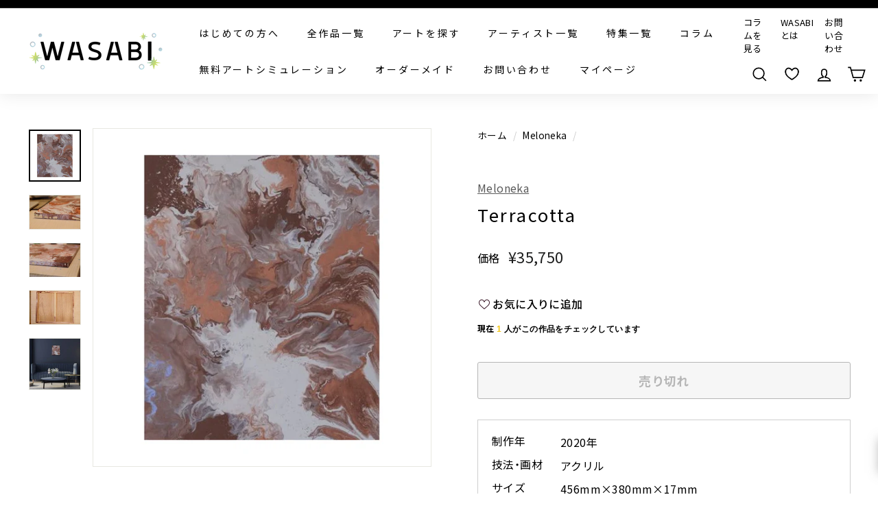

--- FILE ---
content_type: text/html; charset=utf-8
request_url: https://wasabi-nomal.com/collections/meloneka/products/157482465
body_size: 135840
content:















<!doctype html>
<html class="no-js" lang="ja" dir="ltr" fontify-lang="ja">
<head>
<script src="https://ajax.googleapis.com/ajax/libs/jquery/3.6.0/jquery.min.js"></script>
  
  <meta charset="utf-8">
  <meta http-equiv="X-UA-Compatible" content="IE=edge,chrome=1">
  <meta name="viewport" content="width=device-width,initial-scale=1">
  <meta name="theme-color" content="#000000">
  <meta name="google-site-verification" content="KGv1vpniIxaKTTvvAGp6jwWLIR10Lvxv4kopcUzhpls" />
  <meta name="google-site-verification" content="TvlQ431ixXaLDpY4Glv45p8VYAz4FGzTzsoXB6VdgXw" />
  <meta name="facebook-domain-verification" content="2x240825b4rbtifv42xtxmme35wr7d" />
  <link rel="canonical" href="https://wasabi-nomal.com/products/157482465">
  <link rel="preload" as="style" href="//wasabi-nomal.com/cdn/shop/t/14/assets/theme.css?v=123410317430353164041768539058">
  
  <link rel="preload" as="script" href="//wasabi-nomal.com/cdn/shop/t/14/assets/theme.js?v=100417058762452034931768526368">
  <link rel="preconnect" href="https://cdn.shopify.com">
  <link rel="preconnect" href="https://fonts.shopifycdn.com">
  <link rel="dns-prefetch" href="https://productreviews.shopifycdn.com">
  <link rel="dns-prefetch" href="https://ajax.googleapis.com">
  <link rel="dns-prefetch" href="https://maps.googleapis.com">
  <link rel="dns-prefetch" href="https://maps.gstatic.com">
  <link href="https://use.fontawesome.com/releases/v5.6.1/css/all.css" rel="stylesheet">
  <link href="https://maxcdn.bootstrapcdn.com/font-awesome/4.7.0/css/font-awesome.min.css" rel="stylesheet">

<script>
  $(function() {
    var url = new URL(location.href);
    var customTag = url.searchParams.get('custom_tag');
    
    if (customTag) {
      
        // 未ログインの場合、ログインページにリダイレクト
        window.location.href = '/account/login?checkout_url=' + location.pathname + location.search;
      
    }
    
    // リンククリック時の処理
    $(document).on('click', 'a[href*="custom_tag"]', function(e) {
      e.preventDefault();
      
      var url = new URL(this.href);
      var customTag = url.searchParams.get('custom_tag');
      
      
        // 未ログインの場合、ログインページにリダイレクト
        var checkoutUrl = this.href;
        window.location.href = '/account/login?checkout_url=' + encodeURIComponent(checkoutUrl);
      
      
    });
    
    // タグ付与関数
    function addCustomerTag(customerId, customTag) {
      $.ajax({
        type: "PUT",
        url: '/admin/api/2021-07/customers/' + customerId + '.json',
        data: {
          "customer": {
            "id": customerId,
            "tags": customTag
          }
        },
        headers: {
          'X-Shopify-Access-Token': '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'
        },
        dataType: 'json',
        success: function() {
          console.log('Customer tag added successfully');
        },
        error: function(XMLHttpRequest, textStatus) {
          console.log('Error : ' + XMLHttpRequest.status);
        }
      });
    }
  });
</script>
  









































<link rel="shortcut icon" href="//wasabi-nomal.com/cdn/shop/files/2023-12-01-15.04.51_32x32.png?v=1701742644" type="image/png" /><title>Terracotta | WASABI(ワサビ)アート通販
</title>
<meta name="description" content="アクリル絵具によって生みだされたマーブル模様。様々なトーンのオレンジやブラウンが混じり、落ち着いたシックな印象の作品です。"><meta property="og:site_name" content="WASABI">
  <meta property="og:url" content="https://wasabi-nomal.com/products/157482465">
  <meta property="og:title" content="Terracotta">
  <meta property="og:type" content="product">
  <meta property="og:description" content="アクリル絵具によって生みだされたマーブル模様。様々なトーンのオレンジやブラウンが混じり、落ち着いたシックな印象の作品です。"><meta property="og:image" content="http://wasabi-nomal.com/cdn/shop/products/wallart_11_94df6141-f0d8-47ed-bd7e-cb32aedea17a.jpg?v=1644418578">
    <meta property="og:image:secure_url" content="https://wasabi-nomal.com/cdn/shop/products/wallart_11_94df6141-f0d8-47ed-bd7e-cb32aedea17a.jpg?v=1644418578">
    <meta property="og:image:width" content="1080">
    <meta property="og:image:height" content="1080"><meta name="twitter:site" content="@">
  <meta name="twitter:card" content="summary_large_image">
  <meta name="twitter:title" content="Terracotta">
  <meta name="twitter:description" content="アクリル絵具によって生みだされたマーブル模様。様々なトーンのオレンジやブラウンが混じり、落ち着いたシックな印象の作品です。">
<link rel="preconnect" href="https://fonts.googleapis.com">
	<link rel="preconnect" href="https://fonts.gstatic.com" crossorigin>
	<link href="https://fonts.googleapis.com/css2?family=Noto+Sans+JP:wght@100..900&display=swap" rel="stylesheet">
	<link rel="stylesheet" href="https://cdn.jsdelivr.net/npm/yakuhanjp@4.1.1/dist/css/yakuhanjp.css"><style data-shopify>@font-face {
  font-family: Chivo;
  font-weight: 400;
  font-style: normal;
  font-display: swap;
  src: url("//wasabi-nomal.com/cdn/fonts/chivo/chivo_n4.059fadbbf52d9f02350103459eb216e4b24c4661.woff2") format("woff2"),
       url("//wasabi-nomal.com/cdn/fonts/chivo/chivo_n4.f2f8fca8b7ff9f510fa7f09ffe5448b3504bccf5.woff") format("woff");
}

  @font-face {
  font-family: Poppins;
  font-weight: 400;
  font-style: normal;
  font-display: swap;
  src: url("//wasabi-nomal.com/cdn/fonts/poppins/poppins_n4.0ba78fa5af9b0e1a374041b3ceaadf0a43b41362.woff2") format("woff2"),
       url("//wasabi-nomal.com/cdn/fonts/poppins/poppins_n4.214741a72ff2596839fc9760ee7a770386cf16ca.woff") format("woff");
}


  @font-face {
  font-family: Poppins;
  font-weight: 600;
  font-style: normal;
  font-display: swap;
  src: url("//wasabi-nomal.com/cdn/fonts/poppins/poppins_n6.aa29d4918bc243723d56b59572e18228ed0786f6.woff2") format("woff2"),
       url("//wasabi-nomal.com/cdn/fonts/poppins/poppins_n6.5f815d845fe073750885d5b7e619ee00e8111208.woff") format("woff");
}

  @font-face {
  font-family: Poppins;
  font-weight: 400;
  font-style: italic;
  font-display: swap;
  src: url("//wasabi-nomal.com/cdn/fonts/poppins/poppins_i4.846ad1e22474f856bd6b81ba4585a60799a9f5d2.woff2") format("woff2"),
       url("//wasabi-nomal.com/cdn/fonts/poppins/poppins_i4.56b43284e8b52fc64c1fd271f289a39e8477e9ec.woff") format("woff");
}

  @font-face {
  font-family: Poppins;
  font-weight: 600;
  font-style: italic;
  font-display: swap;
  src: url("//wasabi-nomal.com/cdn/fonts/poppins/poppins_i6.bb8044d6203f492888d626dafda3c2999253e8e9.woff2") format("woff2"),
       url("//wasabi-nomal.com/cdn/fonts/poppins/poppins_i6.e233dec1a61b1e7dead9f920159eda42280a02c3.woff") format("woff");
}

</style><link href="//wasabi-nomal.com/cdn/shop/t/14/assets/theme.css?v=123410317430353164041768539058" rel="stylesheet" type="text/css" media="all" />
  <link href="//wasabi-nomal.com/cdn/shop/t/14/assets/article-page.css?v=116899829071863390861751258186" rel="stylesheet" type="text/css" media="all" />
<style data-shopify>:root {
    --typeHeaderPrimary: Chivo;
    --typeHeaderFallback: sans-serif;
    --typeHeaderSize: 30px;
    --typeHeaderWeight: 400;
    --typeHeaderLineHeight: 1.2;
    --typeHeaderSpacing: 0.1em;

    --typeBasePrimary:Poppins;
    --typeBaseFallback:sans-serif;
    --typeBaseSize: 16px;
    --typeBaseWeight: 400;
    --typeBaseSpacing: 0.025em;
    --typeBaseLineHeight: 1.5;

    --colorSmallImageBg: #ffffff;
    --colorSmallImageBgDark: #f7f7f7;
    --colorLargeImageBg: #e7e7e7;
    --colorLargeImageBgLight: #ffffff;

    --iconWeight: 4px;
    --iconLinecaps: miter;

    
      --buttonRadius: 3px;
      --btnPadding: 11px 25px;
    

    
      --roundness: 15px;
    

    
      --gridThickness: 0px;
    

    --productTileMargin: 10%;
    --collectionTileMargin: 0%;

    --swatchSize: 40px;
  }

  @media screen and (max-width: 768px) {
    :root {
      --typeBaseSize: 14px;

      
        --roundness: 15px;
        --btnPadding: 9px 25px;
      
    }
  }</style><script>
    document.documentElement.className = document.documentElement.className.replace('no-js', 'js');

    window.theme = window.theme || {};
    theme.routes = {
      home: "/",
      collections: "/collections",
      cart: "/cart.js",
      cartPage: "/cart",
      cartAdd: "/cart/add.js",
      cartChange: "/cart/change.js",
      search: "/search"
    };
    theme.strings = {
      soldOut: "売り切れ",
      unavailable: "使用不可",
      inStockLabel: "在庫あり",
      stockLabel: "",
      willNotShipUntil: "",
      willBeInStockAfter: "",
      waitingForStock: "",
      savePrice: "",
      cartEmpty: "カートは空です",
      cartTermsConfirmation: "利用規約、プライバリーポリシーをご確認ください。",
      searchCollections: "collection",
      searchPages: "page",
      searchArticles: "記事"
    };
    theme.settings = {
      dynamicVariantsEnable: true,
      cartType: "dropdown",
      isCustomerTemplate: false,
      moneyFormat: "¥{{amount_no_decimals}}",
      saveType: "percent",
      productImageSize: "square",
      productImageCover: true,
      predictiveSearch: false,
      predictiveSearchType: "product,article,page",
      superScriptSetting: false,
      superScriptPrice: false,
      quickView: false,
      quickAdd: false,
      themeName: 'Expanse',
      themeVersion: "2.0.1"
    };
  </script>

  
  <script>window.performance && window.performance.mark && window.performance.mark('shopify.content_for_header.start');</script><meta name="google-site-verification" content="KGv1vpniIxaKTTvvAGp6jwWLIR10Lvxv4kopcUzhpls">
<meta name="facebook-domain-verification" content="nc9ob8ozmepkuogezoimflp8qg230w">
<meta name="google-site-verification" content="KGv1vpniIxaKTTvvAGp6jwWLIR10Lvxv4kopcUzhpls">
<meta id="shopify-digital-wallet" name="shopify-digital-wallet" content="/59193524375/digital_wallets/dialog">
<meta name="shopify-checkout-api-token" content="9b25f820950ee7f2ff14e6a53ec60d54">
<meta id="in-context-paypal-metadata" data-shop-id="59193524375" data-venmo-supported="false" data-environment="production" data-locale="ja_JP" data-paypal-v4="true" data-currency="JPY">
<link rel="alternate" type="application/json+oembed" href="https://wasabi-nomal.com/products/157482465.oembed">
<script async="async" src="/checkouts/internal/preloads.js?locale=ja-JP"></script>
<link rel="preconnect" href="https://shop.app" crossorigin="anonymous">
<script async="async" src="https://shop.app/checkouts/internal/preloads.js?locale=ja-JP&shop_id=59193524375" crossorigin="anonymous"></script>
<script id="apple-pay-shop-capabilities" type="application/json">{"shopId":59193524375,"countryCode":"JP","currencyCode":"JPY","merchantCapabilities":["supports3DS"],"merchantId":"gid:\/\/shopify\/Shop\/59193524375","merchantName":"WASABI","requiredBillingContactFields":["postalAddress","email","phone"],"requiredShippingContactFields":["postalAddress","email","phone"],"shippingType":"shipping","supportedNetworks":["visa","masterCard","amex","jcb","discover"],"total":{"type":"pending","label":"WASABI","amount":"1.00"},"shopifyPaymentsEnabled":true,"supportsSubscriptions":true}</script>
<script id="shopify-features" type="application/json">{"accessToken":"9b25f820950ee7f2ff14e6a53ec60d54","betas":["rich-media-storefront-analytics"],"domain":"wasabi-nomal.com","predictiveSearch":false,"shopId":59193524375,"locale":"ja"}</script>
<script>var Shopify = Shopify || {};
Shopify.shop = "wasabi-nomal.myshopify.com";
Shopify.locale = "ja";
Shopify.currency = {"active":"JPY","rate":"1.0"};
Shopify.country = "JP";
Shopify.theme = {"name":"wasabi_流入経路URL設定済み（25年6月18日以降）","id":142808481943,"schema_name":"Expanse","schema_version":"2.0.1","theme_store_id":902,"role":"main"};
Shopify.theme.handle = "null";
Shopify.theme.style = {"id":null,"handle":null};
Shopify.cdnHost = "wasabi-nomal.com/cdn";
Shopify.routes = Shopify.routes || {};
Shopify.routes.root = "/";</script>
<script type="module">!function(o){(o.Shopify=o.Shopify||{}).modules=!0}(window);</script>
<script>!function(o){function n(){var o=[];function n(){o.push(Array.prototype.slice.apply(arguments))}return n.q=o,n}var t=o.Shopify=o.Shopify||{};t.loadFeatures=n(),t.autoloadFeatures=n()}(window);</script>
<script>
  window.ShopifyPay = window.ShopifyPay || {};
  window.ShopifyPay.apiHost = "shop.app\/pay";
  window.ShopifyPay.redirectState = null;
</script>
<script id="shop-js-analytics" type="application/json">{"pageType":"product"}</script>
<script defer="defer" async type="module" src="//wasabi-nomal.com/cdn/shopifycloud/shop-js/modules/v2/client.init-shop-cart-sync_Cun6Ba8E.ja.esm.js"></script>
<script defer="defer" async type="module" src="//wasabi-nomal.com/cdn/shopifycloud/shop-js/modules/v2/chunk.common_DGWubyOB.esm.js"></script>
<script type="module">
  await import("//wasabi-nomal.com/cdn/shopifycloud/shop-js/modules/v2/client.init-shop-cart-sync_Cun6Ba8E.ja.esm.js");
await import("//wasabi-nomal.com/cdn/shopifycloud/shop-js/modules/v2/chunk.common_DGWubyOB.esm.js");

  window.Shopify.SignInWithShop?.initShopCartSync?.({"fedCMEnabled":true,"windoidEnabled":true});

</script>
<script>
  window.Shopify = window.Shopify || {};
  if (!window.Shopify.featureAssets) window.Shopify.featureAssets = {};
  window.Shopify.featureAssets['shop-js'] = {"shop-cart-sync":["modules/v2/client.shop-cart-sync_kpadWrR6.ja.esm.js","modules/v2/chunk.common_DGWubyOB.esm.js"],"init-fed-cm":["modules/v2/client.init-fed-cm_deEwcgdG.ja.esm.js","modules/v2/chunk.common_DGWubyOB.esm.js"],"shop-button":["modules/v2/client.shop-button_Bgl7Akkx.ja.esm.js","modules/v2/chunk.common_DGWubyOB.esm.js"],"shop-cash-offers":["modules/v2/client.shop-cash-offers_CGfJizyJ.ja.esm.js","modules/v2/chunk.common_DGWubyOB.esm.js","modules/v2/chunk.modal_Ba7vk6QP.esm.js"],"init-windoid":["modules/v2/client.init-windoid_DLaIoEuB.ja.esm.js","modules/v2/chunk.common_DGWubyOB.esm.js"],"shop-toast-manager":["modules/v2/client.shop-toast-manager_BZdAlEPY.ja.esm.js","modules/v2/chunk.common_DGWubyOB.esm.js"],"init-shop-email-lookup-coordinator":["modules/v2/client.init-shop-email-lookup-coordinator_BxGPdBrh.ja.esm.js","modules/v2/chunk.common_DGWubyOB.esm.js"],"init-shop-cart-sync":["modules/v2/client.init-shop-cart-sync_Cun6Ba8E.ja.esm.js","modules/v2/chunk.common_DGWubyOB.esm.js"],"avatar":["modules/v2/client.avatar_BTnouDA3.ja.esm.js"],"pay-button":["modules/v2/client.pay-button_iRJggQYg.ja.esm.js","modules/v2/chunk.common_DGWubyOB.esm.js"],"init-customer-accounts":["modules/v2/client.init-customer-accounts_BbQrQ-BF.ja.esm.js","modules/v2/client.shop-login-button_CXxZBmJa.ja.esm.js","modules/v2/chunk.common_DGWubyOB.esm.js","modules/v2/chunk.modal_Ba7vk6QP.esm.js"],"init-shop-for-new-customer-accounts":["modules/v2/client.init-shop-for-new-customer-accounts_48e-446J.ja.esm.js","modules/v2/client.shop-login-button_CXxZBmJa.ja.esm.js","modules/v2/chunk.common_DGWubyOB.esm.js","modules/v2/chunk.modal_Ba7vk6QP.esm.js"],"shop-login-button":["modules/v2/client.shop-login-button_CXxZBmJa.ja.esm.js","modules/v2/chunk.common_DGWubyOB.esm.js","modules/v2/chunk.modal_Ba7vk6QP.esm.js"],"init-customer-accounts-sign-up":["modules/v2/client.init-customer-accounts-sign-up_Bb65hYMR.ja.esm.js","modules/v2/client.shop-login-button_CXxZBmJa.ja.esm.js","modules/v2/chunk.common_DGWubyOB.esm.js","modules/v2/chunk.modal_Ba7vk6QP.esm.js"],"shop-follow-button":["modules/v2/client.shop-follow-button_BO2OQvUT.ja.esm.js","modules/v2/chunk.common_DGWubyOB.esm.js","modules/v2/chunk.modal_Ba7vk6QP.esm.js"],"checkout-modal":["modules/v2/client.checkout-modal__QRFVvMA.ja.esm.js","modules/v2/chunk.common_DGWubyOB.esm.js","modules/v2/chunk.modal_Ba7vk6QP.esm.js"],"lead-capture":["modules/v2/client.lead-capture_Be4qr8sG.ja.esm.js","modules/v2/chunk.common_DGWubyOB.esm.js","modules/v2/chunk.modal_Ba7vk6QP.esm.js"],"shop-login":["modules/v2/client.shop-login_BCaq99Td.ja.esm.js","modules/v2/chunk.common_DGWubyOB.esm.js","modules/v2/chunk.modal_Ba7vk6QP.esm.js"],"payment-terms":["modules/v2/client.payment-terms_C-1Cu6jg.ja.esm.js","modules/v2/chunk.common_DGWubyOB.esm.js","modules/v2/chunk.modal_Ba7vk6QP.esm.js"]};
</script>
<script>(function() {
  var isLoaded = false;
  function asyncLoad() {
    if (isLoaded) return;
    isLoaded = true;
    var urls = ["\/\/cdn.secomapp.com\/promotionpopup\/cdn\/allshops\/wasabi-nomal\/1656412131.js?shop=wasabi-nomal.myshopify.com"];
    for (var i = 0; i < urls.length; i++) {
      var s = document.createElement('script');
      s.type = 'text/javascript';
      s.async = true;
      s.src = urls[i];
      var x = document.getElementsByTagName('script')[0];
      x.parentNode.insertBefore(s, x);
    }
  };
  if(window.attachEvent) {
    window.attachEvent('onload', asyncLoad);
  } else {
    window.addEventListener('load', asyncLoad, false);
  }
})();</script>
<script id="__st">var __st={"a":59193524375,"offset":32400,"reqid":"35a62fad-af5c-4301-a5f5-8e13faf0957b-1768691146","pageurl":"wasabi-nomal.com\/collections\/meloneka\/products\/157482465","u":"d3145be60fd9","p":"product","rtyp":"product","rid":7171493298327};</script>
<script>window.ShopifyPaypalV4VisibilityTracking = true;</script>
<script id="captcha-bootstrap">!function(){'use strict';const t='contact',e='account',n='new_comment',o=[[t,t],['blogs',n],['comments',n],[t,'customer']],c=[[e,'customer_login'],[e,'guest_login'],[e,'recover_customer_password'],[e,'create_customer']],r=t=>t.map((([t,e])=>`form[action*='/${t}']:not([data-nocaptcha='true']) input[name='form_type'][value='${e}']`)).join(','),a=t=>()=>t?[...document.querySelectorAll(t)].map((t=>t.form)):[];function s(){const t=[...o],e=r(t);return a(e)}const i='password',u='form_key',d=['recaptcha-v3-token','g-recaptcha-response','h-captcha-response',i],f=()=>{try{return window.sessionStorage}catch{return}},m='__shopify_v',_=t=>t.elements[u];function p(t,e,n=!1){try{const o=window.sessionStorage,c=JSON.parse(o.getItem(e)),{data:r}=function(t){const{data:e,action:n}=t;return t[m]||n?{data:e,action:n}:{data:t,action:n}}(c);for(const[e,n]of Object.entries(r))t.elements[e]&&(t.elements[e].value=n);n&&o.removeItem(e)}catch(o){console.error('form repopulation failed',{error:o})}}const l='form_type',E='cptcha';function T(t){t.dataset[E]=!0}const w=window,h=w.document,L='Shopify',v='ce_forms',y='captcha';let A=!1;((t,e)=>{const n=(g='f06e6c50-85a8-45c8-87d0-21a2b65856fe',I='https://cdn.shopify.com/shopifycloud/storefront-forms-hcaptcha/ce_storefront_forms_captcha_hcaptcha.v1.5.2.iife.js',D={infoText:'hCaptchaによる保護',privacyText:'プライバシー',termsText:'利用規約'},(t,e,n)=>{const o=w[L][v],c=o.bindForm;if(c)return c(t,g,e,D).then(n);var r;o.q.push([[t,g,e,D],n]),r=I,A||(h.body.append(Object.assign(h.createElement('script'),{id:'captcha-provider',async:!0,src:r})),A=!0)});var g,I,D;w[L]=w[L]||{},w[L][v]=w[L][v]||{},w[L][v].q=[],w[L][y]=w[L][y]||{},w[L][y].protect=function(t,e){n(t,void 0,e),T(t)},Object.freeze(w[L][y]),function(t,e,n,w,h,L){const[v,y,A,g]=function(t,e,n){const i=e?o:[],u=t?c:[],d=[...i,...u],f=r(d),m=r(i),_=r(d.filter((([t,e])=>n.includes(e))));return[a(f),a(m),a(_),s()]}(w,h,L),I=t=>{const e=t.target;return e instanceof HTMLFormElement?e:e&&e.form},D=t=>v().includes(t);t.addEventListener('submit',(t=>{const e=I(t);if(!e)return;const n=D(e)&&!e.dataset.hcaptchaBound&&!e.dataset.recaptchaBound,o=_(e),c=g().includes(e)&&(!o||!o.value);(n||c)&&t.preventDefault(),c&&!n&&(function(t){try{if(!f())return;!function(t){const e=f();if(!e)return;const n=_(t);if(!n)return;const o=n.value;o&&e.removeItem(o)}(t);const e=Array.from(Array(32),(()=>Math.random().toString(36)[2])).join('');!function(t,e){_(t)||t.append(Object.assign(document.createElement('input'),{type:'hidden',name:u})),t.elements[u].value=e}(t,e),function(t,e){const n=f();if(!n)return;const o=[...t.querySelectorAll(`input[type='${i}']`)].map((({name:t})=>t)),c=[...d,...o],r={};for(const[a,s]of new FormData(t).entries())c.includes(a)||(r[a]=s);n.setItem(e,JSON.stringify({[m]:1,action:t.action,data:r}))}(t,e)}catch(e){console.error('failed to persist form',e)}}(e),e.submit())}));const S=(t,e)=>{t&&!t.dataset[E]&&(n(t,e.some((e=>e===t))),T(t))};for(const o of['focusin','change'])t.addEventListener(o,(t=>{const e=I(t);D(e)&&S(e,y())}));const B=e.get('form_key'),M=e.get(l),P=B&&M;t.addEventListener('DOMContentLoaded',(()=>{const t=y();if(P)for(const e of t)e.elements[l].value===M&&p(e,B);[...new Set([...A(),...v().filter((t=>'true'===t.dataset.shopifyCaptcha))])].forEach((e=>S(e,t)))}))}(h,new URLSearchParams(w.location.search),n,t,e,['guest_login'])})(!0,!0)}();</script>
<script integrity="sha256-4kQ18oKyAcykRKYeNunJcIwy7WH5gtpwJnB7kiuLZ1E=" data-source-attribution="shopify.loadfeatures" defer="defer" src="//wasabi-nomal.com/cdn/shopifycloud/storefront/assets/storefront/load_feature-a0a9edcb.js" crossorigin="anonymous"></script>
<script crossorigin="anonymous" defer="defer" src="//wasabi-nomal.com/cdn/shopifycloud/storefront/assets/shopify_pay/storefront-65b4c6d7.js?v=20250812"></script>
<script data-source-attribution="shopify.dynamic_checkout.dynamic.init">var Shopify=Shopify||{};Shopify.PaymentButton=Shopify.PaymentButton||{isStorefrontPortableWallets:!0,init:function(){window.Shopify.PaymentButton.init=function(){};var t=document.createElement("script");t.src="https://wasabi-nomal.com/cdn/shopifycloud/portable-wallets/latest/portable-wallets.ja.js",t.type="module",document.head.appendChild(t)}};
</script>
<script data-source-attribution="shopify.dynamic_checkout.buyer_consent">
  function portableWalletsHideBuyerConsent(e){var t=document.getElementById("shopify-buyer-consent"),n=document.getElementById("shopify-subscription-policy-button");t&&n&&(t.classList.add("hidden"),t.setAttribute("aria-hidden","true"),n.removeEventListener("click",e))}function portableWalletsShowBuyerConsent(e){var t=document.getElementById("shopify-buyer-consent"),n=document.getElementById("shopify-subscription-policy-button");t&&n&&(t.classList.remove("hidden"),t.removeAttribute("aria-hidden"),n.addEventListener("click",e))}window.Shopify?.PaymentButton&&(window.Shopify.PaymentButton.hideBuyerConsent=portableWalletsHideBuyerConsent,window.Shopify.PaymentButton.showBuyerConsent=portableWalletsShowBuyerConsent);
</script>
<script>
  function portableWalletsCleanup(e){e&&e.src&&console.error("Failed to load portable wallets script "+e.src);var t=document.querySelectorAll("shopify-accelerated-checkout .shopify-payment-button__skeleton, shopify-accelerated-checkout-cart .wallet-cart-button__skeleton"),e=document.getElementById("shopify-buyer-consent");for(let e=0;e<t.length;e++)t[e].remove();e&&e.remove()}function portableWalletsNotLoadedAsModule(e){e instanceof ErrorEvent&&"string"==typeof e.message&&e.message.includes("import.meta")&&"string"==typeof e.filename&&e.filename.includes("portable-wallets")&&(window.removeEventListener("error",portableWalletsNotLoadedAsModule),window.Shopify.PaymentButton.failedToLoad=e,"loading"===document.readyState?document.addEventListener("DOMContentLoaded",window.Shopify.PaymentButton.init):window.Shopify.PaymentButton.init())}window.addEventListener("error",portableWalletsNotLoadedAsModule);
</script>

<script type="module" src="https://wasabi-nomal.com/cdn/shopifycloud/portable-wallets/latest/portable-wallets.ja.js" onError="portableWalletsCleanup(this)" crossorigin="anonymous"></script>
<script nomodule>
  document.addEventListener("DOMContentLoaded", portableWalletsCleanup);
</script>

<link id="shopify-accelerated-checkout-styles" rel="stylesheet" media="screen" href="https://wasabi-nomal.com/cdn/shopifycloud/portable-wallets/latest/accelerated-checkout-backwards-compat.css" crossorigin="anonymous">
<style id="shopify-accelerated-checkout-cart">
        #shopify-buyer-consent {
  margin-top: 1em;
  display: inline-block;
  width: 100%;
}

#shopify-buyer-consent.hidden {
  display: none;
}

#shopify-subscription-policy-button {
  background: none;
  border: none;
  padding: 0;
  text-decoration: underline;
  font-size: inherit;
  cursor: pointer;
}

#shopify-subscription-policy-button::before {
  box-shadow: none;
}

      </style>

<script>window.performance && window.performance.mark && window.performance.mark('shopify.content_for_header.end');</script>
  <!-- "snippets/shogun-products.liquid" was not rendered, the associated app was uninstalled -->
 
 <style type="text/css" id="nitro-fontify" >
</style>


  <script src="//wasabi-nomal.com/cdn/shop/t/14/assets/vendor-scripts-v1.js" defer="defer"></script>
  
  <script src="//wasabi-nomal.com/cdn/shop/t/14/assets/theme.js?v=100417058762452034931768526368" defer="defer"></script><!--begin-boost-pfs-filter-css-->
  <link href="//wasabi-nomal.com/cdn/shop/t/14/assets/boost-pfs-init.css?v=144171858297145572001751258186" rel="stylesheet" type="text/css" media="all" />
  <link rel="preload stylesheet" href="//wasabi-nomal.com/cdn/shop/t/14/assets/boost-pfs-general.css?v=89885787763049834651751258186" as="style">
  <link rel="preload stylesheet" href="//wasabi-nomal.com/cdn/shop/t/14/assets/boost-pfs-otp.css?v=113017254247373706541751258186" as="style"><link href="//wasabi-nomal.com/cdn/shop/t/14/assets/boost-pfs-custom.css?v=52530672253583215051751258186" rel="stylesheet" type="text/css" media="all" />
<style data-id="boost-pfs-style">
    .boost-pfs-filter-option-title-text {}

   .boost-pfs-filter-tree-v .boost-pfs-filter-option-title-text:before {}
    .boost-pfs-filter-tree-v .boost-pfs-filter-option.boost-pfs-filter-option-collapsed .boost-pfs-filter-option-title-text:before {}
    .boost-pfs-filter-tree-h .boost-pfs-filter-option-title-heading:before {}

    .boost-pfs-filter-refine-by .boost-pfs-filter-option-title h3 {}

    .boost-pfs-filter-option-content .boost-pfs-filter-option-item-list .boost-pfs-filter-option-item button,
    .boost-pfs-filter-option-content .boost-pfs-filter-option-item-list .boost-pfs-filter-option-item .boost-pfs-filter-button,
    .boost-pfs-filter-option-range-amount input,
    .boost-pfs-filter-tree-v .boost-pfs-filter-refine-by .boost-pfs-filter-refine-by-items .refine-by-item,
    .boost-pfs-filter-refine-by-wrapper-v .boost-pfs-filter-refine-by .boost-pfs-filter-refine-by-items .refine-by-item,
    .boost-pfs-filter-refine-by .boost-pfs-filter-option-title,
    .boost-pfs-filter-refine-by .boost-pfs-filter-refine-by-items .refine-by-item>a,
    .boost-pfs-filter-refine-by>span,
    .boost-pfs-filter-clear,
    .boost-pfs-filter-clear-all{}
    .boost-pfs-filter-tree-h .boost-pfs-filter-pc .boost-pfs-filter-refine-by-items .refine-by-item .boost-pfs-filter-clear .refine-by-type,
    .boost-pfs-filter-refine-by-wrapper-h .boost-pfs-filter-pc .boost-pfs-filter-refine-by-items .refine-by-item .boost-pfs-filter-clear .refine-by-type {}

    .boost-pfs-filter-option-multi-level-collections .boost-pfs-filter-option-multi-level-list .boost-pfs-filter-option-item .boost-pfs-filter-button-arrow .boost-pfs-arrow:before,
    .boost-pfs-filter-option-multi-level-tag .boost-pfs-filter-option-multi-level-list .boost-pfs-filter-option-item .boost-pfs-filter-button-arrow .boost-pfs-arrow:before {}

    .boost-pfs-filter-refine-by-wrapper-v .boost-pfs-filter-refine-by .boost-pfs-filter-refine-by-items .refine-by-item .boost-pfs-filter-clear:after,
    .boost-pfs-filter-refine-by-wrapper-v .boost-pfs-filter-refine-by .boost-pfs-filter-refine-by-items .refine-by-item .boost-pfs-filter-clear:before,
    .boost-pfs-filter-tree-v .boost-pfs-filter-refine-by .boost-pfs-filter-refine-by-items .refine-by-item .boost-pfs-filter-clear:after,
    .boost-pfs-filter-tree-v .boost-pfs-filter-refine-by .boost-pfs-filter-refine-by-items .refine-by-item .boost-pfs-filter-clear:before,
    .boost-pfs-filter-refine-by-wrapper-h .boost-pfs-filter-pc .boost-pfs-filter-refine-by-items .refine-by-item .boost-pfs-filter-clear:after,
    .boost-pfs-filter-refine-by-wrapper-h .boost-pfs-filter-pc .boost-pfs-filter-refine-by-items .refine-by-item .boost-pfs-filter-clear:before,
    .boost-pfs-filter-tree-h .boost-pfs-filter-pc .boost-pfs-filter-refine-by-items .refine-by-item .boost-pfs-filter-clear:after,
    .boost-pfs-filter-tree-h .boost-pfs-filter-pc .boost-pfs-filter-refine-by-items .refine-by-item .boost-pfs-filter-clear:before {}
    .boost-pfs-filter-option-range-slider .noUi-value-horizontal {}

    .boost-pfs-filter-tree-mobile-button button,
    .boost-pfs-filter-top-sorting-mobile button {}
    .boost-pfs-filter-top-sorting-mobile button>span:after {}
  </style>
<!--end-boost-pfs-filter-css-->

<link href="//wasabi-nomal.com/cdn/shop/t/14/assets/add.css?v=183217155134670937561768539058" rel="stylesheet" type="text/css" media="all" />
<script src="//wasabi-nomal.com/cdn/shop/t/14/assets/add.js?v=116316858605064194081768525643" defer="defer"></script>

<!-- Google Tag Manager -->
<script>(function(w,d,s,l,i){w[l]=w[l]||[];w[l].push({'gtm.start':
new Date().getTime(),event:'gtm.js'});var f=d.getElementsByTagName(s)[0],
j=d.createElement(s),dl=l!='dataLayer'?'&l='+l:'';j.async=true;j.src=
'https://www.googletagmanager.com/gtm.js?id='+i+dl;f.parentNode.insertBefore(j,f);
})(window,document,'script','dataLayer','GTM-K28GLLP');</script>
<!-- End Google Tag Manager -->
<link rel="dns-prefetch" href="https://cdn.secomapp.com/">
<link rel="dns-prefetch" href="https://ajax.googleapis.com/">
<link rel="dns-prefetch" href="https://cdnjs.cloudflare.com/">
<link rel="preload" as="stylesheet" href="//wasabi-nomal.com/cdn/shop/t/14/assets/sca-pp.css?v=178374312540912810101751258186">

<link rel="stylesheet" href="//wasabi-nomal.com/cdn/shop/t/14/assets/sca-pp.css?v=178374312540912810101751258186">
 <script>
  
    SCAPPLive = {};
  
  SCAPPShop = {};
    
  </script> 
<style>

    .primenWrapper ul, ol {
        display: block;
        margin-block-start: 1em;
        margin-block-end: 1em;
        margin-inline-start: 0px;
        margin-inline-end: 0px;
        padding-inline-start: 40px;
        list-style-type: revert;
    }
    .primenWrapper li {
        list-style: inherit;
        list-style-position: inside;
    }

    .prime-d-block{display:block;}
    .prime-d-inline-block{display:inline-block;}
						
    .prime-align-middle{vertical-align:middle;}
    .prime-align-top {vertical-align: top;}
    
    .prime-m-0{margin: 0rem;} 
    .prime-mr-0{margin-right: 0rem;} 
    .prime-ml-0{margin-left: 0rem;}
    .prime-mt-0{margin-top: 0rem;}
    .prime-mb-0{margin-bottom: 0rem;}
    
    .prime-m-1{margin: .25rem;} 
    .prime-mr-1{margin-right: .25rem;} 
    .prime-ml-1{margin-left: .25rem;}
    .prime-mt-1{margin-top: .25rem;}
    .prime-mb-1{margin-bottom: .25rem;}

    .prime-m-2{margin: .5rem;} 
    .prime-mr-2{margin-right: .5rem;} 
    .prime-ml-2{margin-left: .5rem;}
    .prime-mt-2{margin-top: .5rem;}
    .prime-mb-2{margin-bottom: .5rem;}

    .prime-m-3{margin: 1em;} 
    .prime-mr-3{margin-right: 1rem;} 
    .prime-ml-3{margin-left: 1rem;}
    .prime-mt-3{margin-top: 1rem;}
    .prime-mb-3{margin-bottom: 1rem;}

    .prime-m-4{margin: 1.5rem;} 
    .prime-mr-4{margin-right: 1.5rem;} 
    .prime-ml-4{margin-left: 1.5rem;}
    .prime-mt-4{margin-top: 1.5rem;}
    .prime-mb-4{margin-bottom: 1.5rem;}

    .prime-m-5{margin: 3rem;} 
    .prime-mr-5{margin-right: 3rem;} 
    .prime-ml-5{margin-left: 3rem;}
    .prime-mt-5{margin-top: 3rem;}
    .prime-mb-5{margin-bottom: 3rem;}

    .prime-p-0{padding: 0rem;} 
    .prime-pr-0{padding-right: 0rem;} 
    .prime-pl-0{padding-left: 0rem;}
    .prime-pt-0{padding-top: 0rem;}
    .prime-pb-0{padding-bottom: 0rem;}
    
    .prime-p-1{padding: .25rem;} 
    .prime-pr-1{padding-right: .25rem;} 
    .prime-pl-1{padding-left: .25rem;}
    .prime-pt-1{padding-top: .25rem;}
    .prime-pb-1{padding-bottom: .25rem;}

    .prime-p-2{padding: .5rem;} 
    .prime-pr-2{padding-right: .5rem;} 
    .prime-pl-2{padding-left: .5rem;}
    .prime-pt-2{padding-top: .5rem;}
    .prime-pb-2{padding-bottom: .5rem;}

    .prime-p-3{padding: 1em;} 
    .prime-pr-3{padding-right: 1rem;} 
    .prime-pl-3{padding-left: 1rem;}
    .prime-pt-3{padding-top: 1rem;}
    .prime-pb-3{padding-bottom: 1rem;}

    .prime-p-4{padding: 1.5rem;} 
    .prime-pr-4{padding-right: 1.5rem;} 
    .prime-pl-4{padding-left: 1.5rem;}
    .prime-pt-4{padding-top: 1.5rem;}
    .prime-pb-4{padding-bottom: 1.5rem;}

    .prime-p-5{padding: 3rem;} 
    .prime-pr-5{padding-right: 3rem;} 
    .prime-pl-5{padding-left: 3rem;}
    .prime-pt-5{padding-top: 3rem;}
    .prime-pb-5{padding-bottom: 3rem;}

    .prime-px-2{padding-left:.5rem;padding-right:.5rem;}
    .prime-py-1{padding-top:.25rem;padding-bottom:.25rem;}
    .prime-mx-auto{margin-left: auto;margin-right: auto;}
    .prime-text-center{text-align:center;}
    .prime-text-left{text-align:left;}

    .prime-px-0{padding-left:0px !important;padding-right:0px !important;}

    .primebanPhotoOuter {line-height: 0px;}

    @-ms-viewport{width:device-width}html{box-sizing:border-box;-ms-overflow-style:scrollbar}*,::after,::before{box-sizing:inherit}.prime-container{width:100%;padding-right:15px;padding-left:15px;margin-right:auto;margin-left:auto}@media (min-width:576px){.prime-container{max-width:540px}}@media (min-width:768px){.prime-container{max-width:720px}}@media (min-width:992px){.prime-container{max-width:960px}}@media (min-width:1200px){.prime-container{max-width:1140px}}.prime-container-fluid{width:100%;padding-right:15px;padding-left:15px;margin-right:auto;margin-left:auto}.prime-row{display:-ms-flexbox;display:flex;-ms-flex-wrap:wrap;flex-wrap:wrap;margin-right:-15px;margin-left:-15px}.prime-no-gutters{margin-right:0;margin-left:0}.prime-no-gutters>.col,.prime-no-gutters>[class*=col-]{padding-right:0;padding-left:0}.prime-col,.prime-col-1,.prime-col-10,.prime-col-11,.prime-col-12,.prime-col-2,.prime-col-3,.prime-col-4,.prime-col-5,.prime-col-6,.prime-col-7,.prime-col-8,.prime-col-9,.prime-col-auto,.prime-col-lg,.prime-col-lg-1,.prime-col-lg-10,.prime-col-lg-11,.prime-col-lg-12,.prime-col-lg-2,.prime-col-lg-3,.prime-col-lg-4,.prime-col-lg-5,.prime-col-lg-6,.prime-col-lg-7,.prime-col-lg-8,.prime-col-lg-9,.prime-col-lg-auto,.prime-col-md,.prime-col-md-1,.prime-col-md-10,.prime-col-md-11,.prime-col-md-12,.prime-col-md-2,.prime-col-md-3,.prime-col-md-4,.prime-col-md-5,.prime-col-md-6,.prime-col-md-7,.prime-col-md-8,.prime-col-md-9,.prime-col-md-auto,.prime-col-sm,.prime-col-sm-1,.prime-col-sm-10,.prime-col-sm-11,.prime-col-sm-12,.prime-col-sm-2,.prime-col-sm-3,.prime-col-sm-4,.prime-col-sm-5,.prime-col-sm-6,.prime-col-sm-7,.prime-col-sm-8,.prime-col-sm-9,.prime-col-sm-auto,.prime-col-xl,.prime-col-xl-1,.prime-col-xl-10,.prime-col-xl-11,.prime-col-xl-12,.prime-col-xl-2,.prime-col-xl-3,.prime-col-xl-4,.prime-col-xl-5,.prime-col-xl-6,.prime-col-xl-7,.prime-col-xl-8,.prime-col-xl-9,.prime-col-xl-auto{position:relative;width:100%;min-height:1px;padding-right:15px;padding-left:15px}.prime-col{-ms-flex-preferred-size:0;flex-basis:0;-ms-flex-positive:1;flex-grow:1;max-width:100%}.prime-col-auto{-ms-flex:0 0 auto;flex:0 0 auto;width:auto;max-width:none}.prime-col-1{-ms-flex:0 0 8.333333%;flex:0 0 8.333333%;max-width:8.333333%}.prime-col-2{-ms-flex:0 0 16.666667%;flex:0 0 16.666667%;max-width:16.666667%}.prime-col-3{-ms-flex:0 0 25%;flex:0 0 25%;max-width:25%}.prime-col-4{-ms-flex:0 0 33.333333%;flex:0 0 33.333333%;max-width:33.333333%}.prime-col-5{-ms-flex:0 0 41.666667%;flex:0 0 41.666667%;max-width:41.666667%}.prime-col-6{-ms-flex:0 0 50%;flex:0 0 50%;max-width:50%}.prime-col-7{-ms-flex:0 0 58.333333%;flex:0 0 58.333333%;max-width:58.333333%}.prime-col-8{-ms-flex:0 0 66.666667%;flex:0 0 66.666667%;max-width:66.666667%}.prime-col-9{-ms-flex:0 0 75%;flex:0 0 75%;max-width:75%}.prime-col-10{-ms-flex:0 0 83.333333%;flex:0 0 83.333333%;max-width:83.333333%}.prime-col-11{-ms-flex:0 0 91.666667%;flex:0 0 91.666667%;max-width:91.666667%}.prime-col-12{-ms-flex:0 0 100%;flex:0 0 100%;max-width:100%}.prime-order-first{-ms-flex-order:-1;order:-1}.prime-order-last{-ms-flex-order:13;order:13}.prime-order-0{-ms-flex-order:0;order:0}.prime-order-1{-ms-flex-order:1;order:1}.prime-order-2{-ms-flex-order:2;order:2}.prime-order-3{-ms-flex-order:3;order:3}.prime-order-4{-ms-flex-order:4;order:4}.prime-order-5{-ms-flex-order:5;order:5}.prime-order-6{-ms-flex-order:6;order:6}.prime-order-7{-ms-flex-order:7;order:7}.prime-order-8{-ms-flex-order:8;order:8}.prime-order-9{-ms-flex-order:9;order:9}.prime-order-10{-ms-flex-order:10;order:10}.prime-order-11{-ms-flex-order:11;order:11}.prime-order-12{-ms-flex-order:12;order:12}.prime-offset-1{margin-left:8.333333%}.prime-offset-2{margin-left:16.666667%}.prime-offset-3{margin-left:25%}.prime-offset-4{margin-left:33.333333%}.prime-offset-5{margin-left:41.666667%}.prime-offset-6{margin-left:50%}.prime-offset-7{margin-left:58.333333%}.prime-offset-8{margin-left:66.666667%}.prime-offset-9{margin-left:75%}.prime-offset-10{margin-left:83.333333%}.prime-offset-11{margin-left:91.666667%}@media (min-width:576px){.prime-col-sm{-ms-flex-preferred-size:0;flex-basis:0;-ms-flex-positive:1;flex-grow:1;max-width:100%}.prime-col-sm-auto{-ms-flex:0 0 auto;flex:0 0 auto;width:auto;max-width:none}.prime-col-sm-1{-ms-flex:0 0 8.333333%;flex:0 0 8.333333%;max-width:8.333333%}.prime-col-sm-2{-ms-flex:0 0 16.666667%;flex:0 0 16.666667%;max-width:16.666667%}.prime-col-sm-3{-ms-flex:0 0 25%;flex:0 0 25%;max-width:25%}.prime-col-sm-4{-ms-flex:0 0 33.333333%;flex:0 0 33.333333%;max-width:33.333333%}.prime-col-sm-5{-ms-flex:0 0 41.666667%;flex:0 0 41.666667%;max-width:41.666667%}.prime-col-sm-6{-ms-flex:0 0 50%;flex:0 0 50%;max-width:50%}.prime-col-sm-7{-ms-flex:0 0 58.333333%;flex:0 0 58.333333%;max-width:58.333333%}.prime-col-sm-8{-ms-flex:0 0 66.666667%;flex:0 0 66.666667%;max-width:66.666667%}.prime-col-sm-9{-ms-flex:0 0 75%;flex:0 0 75%;max-width:75%}.prime-col-sm-10{-ms-flex:0 0 83.333333%;flex:0 0 83.333333%;max-width:83.333333%}.prime-col-sm-11{-ms-flex:0 0 91.666667%;flex:0 0 91.666667%;max-width:91.666667%}.prime-col-sm-12{-ms-flex:0 0 100%;flex:0 0 100%;max-width:100%}.prime-order-sm-first{-ms-flex-order:-1;order:-1}.prime-order-sm-last{-ms-flex-order:13;order:13}.prime-order-sm-0{-ms-flex-order:0;order:0}.prime-order-sm-1{-ms-flex-order:1;order:1}.prime-order-sm-2{-ms-flex-order:2;order:2}.prime-order-sm-3{-ms-flex-order:3;order:3}.prime-order-sm-4{-ms-flex-order:4;order:4}.prime-order-sm-5{-ms-flex-order:5;order:5}.prime-order-sm-6{-ms-flex-order:6;order:6}.prime-order-sm-7{-ms-flex-order:7;order:7}.prime-order-sm-8{-ms-flex-order:8;order:8}.prime-order-sm-9{-ms-flex-order:9;order:9}.prime-order-sm-10{-ms-flex-order:10;order:10}.prime-order-sm-11{-ms-flex-order:11;order:11}.prime-order-sm-12{-ms-flex-order:12;order:12}.prime-offset-sm-0{margin-left:0}.prime-offset-sm-1{margin-left:8.333333%}.prime-offset-sm-2{margin-left:16.666667%}.prime-offset-sm-3{margin-left:25%}.prime-offset-sm-4{margin-left:33.333333%}.prime-offset-sm-5{margin-left:41.666667%}.prime-offset-sm-6{margin-left:50%}.prime-offset-sm-7{margin-left:58.333333%}.prime-offset-sm-8{margin-left:66.666667%}.prime-offset-sm-9{margin-left:75%}.prime-offset-sm-10{margin-left:83.333333%}.prime-offset-sm-11{margin-left:91.666667%}}@media (min-width:768px){.prime-col-md{-ms-flex-preferred-size:0;flex-basis:0;-ms-flex-positive:1;flex-grow:1;max-width:100%}.prime-col-md-auto{-ms-flex:0 0 auto;flex:0 0 auto;width:auto;max-width:none}.prime-col-md-1{-ms-flex:0 0 8.333333%;flex:0 0 8.333333%;max-width:8.333333%}.prime-col-md-2{-ms-flex:0 0 16.666667%;flex:0 0 16.666667%;max-width:16.666667%}.prime-col-md-3{-ms-flex:0 0 25%;flex:0 0 25%;max-width:25%}.prime-col-md-4{-ms-flex:0 0 33.333333%;flex:0 0 33.333333%;max-width:33.333333%}.prime-col-md-5{-ms-flex:0 0 41.666667%;flex:0 0 41.666667%;max-width:41.666667%}.prime-col-md-6{-ms-flex:0 0 50%;flex:0 0 50%;max-width:50%}.prime-col-md-7{-ms-flex:0 0 58.333333%;flex:0 0 58.333333%;max-width:58.333333%}.prime-col-md-8{-ms-flex:0 0 66.666667%;flex:0 0 66.666667%;max-width:66.666667%}.prime-col-md-9{-ms-flex:0 0 75%;flex:0 0 75%;max-width:75%}.prime-col-md-10{-ms-flex:0 0 83.333333%;flex:0 0 83.333333%;max-width:83.333333%}.prime-col-md-11{-ms-flex:0 0 91.666667%;flex:0 0 91.666667%;max-width:91.666667%}.prime-col-md-12{-ms-flex:0 0 100%;flex:0 0 100%;max-width:100%}.prime-order-md-first{-ms-flex-order:-1;order:-1}.prime-order-md-last{-ms-flex-order:13;order:13}.prime-order-md-0{-ms-flex-order:0;order:0}.prime-order-md-1{-ms-flex-order:1;order:1}.prime-order-md-2{-ms-flex-order:2;order:2}.prime-order-md-3{-ms-flex-order:3;order:3}.prime-order-md-4{-ms-flex-order:4;order:4}.prime-order-md-5{-ms-flex-order:5;order:5}.prime-order-md-6{-ms-flex-order:6;order:6}.prime-order-md-7{-ms-flex-order:7;order:7}.prime-order-md-8{-ms-flex-order:8;order:8}.prime-order-md-9{-ms-flex-order:9;order:9}.prime-order-md-10{-ms-flex-order:10;order:10}.prime-order-md-11{-ms-flex-order:11;order:11}.prime-order-md-12{-ms-flex-order:12;order:12}.prime-offset-md-0{margin-left:0}.prime-offset-md-1{margin-left:8.333333%}.prime-offset-md-2{margin-left:16.666667%}.prime-offset-md-3{margin-left:25%}.prime-offset-md-4{margin-left:33.333333%}.prime-offset-md-5{margin-left:41.666667%}.prime-offset-md-6{margin-left:50%}.prime-offset-md-7{margin-left:58.333333%}.prime-offset-md-8{margin-left:66.666667%}.prime-offset-md-9{margin-left:75%}.prime-offset-md-10{margin-left:83.333333%}.prime-offset-md-11{margin-left:91.666667%}}@media (min-width:992px){.prime-col-lg{-ms-flex-preferred-size:0;flex-basis:0;-ms-flex-positive:1;flex-grow:1;max-width:100%}.prime-col-lg-auto{-ms-flex:0 0 auto;flex:0 0 auto;width:auto;max-width:none}.prime-col-lg-1{-ms-flex:0 0 8.333333%;flex:0 0 8.333333%;max-width:8.333333%}.prime-col-lg-2{-ms-flex:0 0 16.666667%;flex:0 0 16.666667%;max-width:16.666667%}.prime-col-lg-3{-ms-flex:0 0 25%;flex:0 0 25%;max-width:25%}.prime-col-lg-4{-ms-flex:0 0 33.333333%;flex:0 0 33.333333%;max-width:33.333333%}.prime-col-lg-5{-ms-flex:0 0 41.666667%;flex:0 0 41.666667%;max-width:41.666667%}.prime-col-lg-6{-ms-flex:0 0 50%;flex:0 0 50%;max-width:50%}.prime-col-lg-7{-ms-flex:0 0 58.333333%;flex:0 0 58.333333%;max-width:58.333333%}.prime-col-lg-8{-ms-flex:0 0 66.666667%;flex:0 0 66.666667%;max-width:66.666667%}.prime-col-lg-9{-ms-flex:0 0 75%;flex:0 0 75%;max-width:75%}.prime-col-lg-10{-ms-flex:0 0 83.333333%;flex:0 0 83.333333%;max-width:83.333333%}.prime-col-lg-11{-ms-flex:0 0 91.666667%;flex:0 0 91.666667%;max-width:91.666667%}.prime-col-lg-12{-ms-flex:0 0 100%;flex:0 0 100%;max-width:100%}.prime-order-lg-first{-ms-flex-order:-1;order:-1}.prime-order-lg-last{-ms-flex-order:13;order:13}.prime-order-lg-0{-ms-flex-order:0;order:0}.prime-order-lg-1{-ms-flex-order:1;order:1}.prime-order-lg-2{-ms-flex-order:2;order:2}.prime-order-lg-3{-ms-flex-order:3;order:3}.prime-order-lg-4{-ms-flex-order:4;order:4}.prime-order-lg-5{-ms-flex-order:5;order:5}.prime-order-lg-6{-ms-flex-order:6;order:6}.prime-order-lg-7{-ms-flex-order:7;order:7}.prime-order-lg-8{-ms-flex-order:8;order:8}.prime-order-lg-9{-ms-flex-order:9;order:9}.prime-order-lg-10{-ms-flex-order:10;order:10}.prime-order-lg-11{-ms-flex-order:11;order:11}.prime-order-lg-12{-ms-flex-order:12;order:12}.prime-offset-lg-0{margin-left:0}.prime-offset-lg-1{margin-left:8.333333%}.prime-offset-lg-2{margin-left:16.666667%}.prime-offset-lg-3{margin-left:25%}.prime-offset-lg-4{margin-left:33.333333%}.prime-offset-lg-5{margin-left:41.666667%}.prime-offset-lg-6{margin-left:50%}.prime-offset-lg-7{margin-left:58.333333%}.prime-offset-lg-8{margin-left:66.666667%}.prime-offset-lg-9{margin-left:75%}.prime-offset-lg-10{margin-left:83.333333%}.prime-offset-lg-11{margin-left:91.666667%}}@media (min-width:1200px){.prime-col-xl{-ms-flex-preferred-size:0;flex-basis:0;-ms-flex-positive:1;flex-grow:1;max-width:100%}.prime-col-xl-auto{-ms-flex:0 0 auto;flex:0 0 auto;width:auto;max-width:none}.prime-col-xl-1{-ms-flex:0 0 8.333333%;flex:0 0 8.333333%;max-width:8.333333%}.prime-col-xl-2{-ms-flex:0 0 16.666667%;flex:0 0 16.666667%;max-width:16.666667%}.prime-col-xl-3{-ms-flex:0 0 25%;flex:0 0 25%;max-width:25%}.prime-col-xl-4{-ms-flex:0 0 33.333333%;flex:0 0 33.333333%;max-width:33.333333%}.prime-col-xl-5{-ms-flex:0 0 41.666667%;flex:0 0 41.666667%;max-width:41.666667%}.prime-col-xl-6{-ms-flex:0 0 50%;flex:0 0 50%;max-width:50%}.prime-col-xl-7{-ms-flex:0 0 58.333333%;flex:0 0 58.333333%;max-width:58.333333%}.prime-col-xl-8{-ms-flex:0 0 66.666667%;flex:0 0 66.666667%;max-width:66.666667%}.prime-col-xl-9{-ms-flex:0 0 75%;flex:0 0 75%;max-width:75%}.prime-col-xl-10{-ms-flex:0 0 83.333333%;flex:0 0 83.333333%;max-width:83.333333%}.prime-col-xl-11{-ms-flex:0 0 91.666667%;flex:0 0 91.666667%;max-width:91.666667%}.prime-col-xl-12{-ms-flex:0 0 100%;flex:0 0 100%;max-width:100%}.prime-order-xl-first{-ms-flex-order:-1;order:-1}.prime-order-xl-last{-ms-flex-order:13;order:13}.prime-order-xl-0{-ms-flex-order:0;order:0}.prime-order-xl-1{-ms-flex-order:1;order:1}.prime-order-xl-2{-ms-flex-order:2;order:2}.prime-order-xl-3{-ms-flex-order:3;order:3}.prime-order-xl-4{-ms-flex-order:4;order:4}.prime-order-xl-5{-ms-flex-order:5;order:5}.prime-order-xl-6{-ms-flex-order:6;order:6}.prime-order-xl-7{-ms-flex-order:7;order:7}.prime-order-xl-8{-ms-flex-order:8;order:8}.prime-order-xl-9{-ms-flex-order:9;order:9}.prime-order-xl-10{-ms-flex-order:10;order:10}.prime-order-xl-11{-ms-flex-order:11;order:11}.prime-order-xl-12{-ms-flex-order:12;order:12}.prime-offset-xl-0{margin-left:0}.prime-offset-xl-1{margin-left:8.333333%}.prime-offset-xl-2{margin-left:16.666667%}.prime-offset-xl-3{margin-left:25%}.prime-offset-xl-4{margin-left:33.333333%}.prime-offset-xl-5{margin-left:41.666667%}.prime-offset-xl-6{margin-left:50%}.prime-offset-xl-7{margin-left:58.333333%}.prime-offset-xl-8{margin-left:66.666667%}.prime-offset-xl-9{margin-left:75%}.prime-offset-xl-10{margin-left:83.333333%}.prime-offset-xl-11{margin-left:91.666667%}}.prime-d-none{display:none!important}.prime-d-inline{display:inline!important}.prime-d-inline-block{display:inline-block!important}.prime-d-block{display:block!important}.prime-d-table{display:table!important}.prime-d-table-row{display:table-row!important}.prime-d-table-cell{display:table-cell!important}.prime-d-flex{display:-ms-flexbox!important;display:flex!important}.prime-d-inline-flex{display:-ms-inline-flexbox!important;display:inline-flex!important}@media (min-width:576px){.prime-d-sm-none{display:none!important}.prime-d-sm-inline{display:inline!important}.prime-d-sm-inline-block{display:inline-block!important}.prime-d-sm-block{display:block!important}.prime-d-sm-table{display:table!important}.prime-d-sm-table-row{display:table-row!important}.prime-d-sm-table-cell{display:table-cell!important}.prime-d-sm-flex{display:-ms-flexbox!important;display:flex!important}.prime-d-sm-inline-flex{display:-ms-inline-flexbox!important;display:inline-flex!important}}@media (min-width:768px){.prime-d-md-none{display:none!important}.prime-d-md-inline{display:inline!important}.prime-d-md-inline-block{display:inline-block!important}.prime-d-md-block{display:block!important}.prime-d-md-table{display:table!important}.prime-d-md-table-row{display:table-row!important}.prime-d-md-table-cell{display:table-cell!important}.prime-d-md-flex{display:-ms-flexbox!important;display:flex!important}.prime-d-md-inline-flex{display:-ms-inline-flexbox!important;display:inline-flex!important}}@media (min-width:992px){.prime-d-lg-none{display:none!important}.prime-d-lg-inline{display:inline!important}.prime-d-lg-inline-block{display:inline-block!important}.prime-d-lg-block{display:block!important}.prime-d-lg-table{display:table!important}.prime-d-lg-table-row{display:table-row!important}.prime-d-lg-table-cell{display:table-cell!important}.prime-d-lg-flex{display:-ms-flexbox!important;display:flex!important}.prime-d-lg-inline-flex{display:-ms-inline-flexbox!important;display:inline-flex!important}}@media (min-width:1200px){.prime-d-xl-none{display:none!important}.prime-d-xl-inline{display:inline!important}.prime-d-xl-inline-block{display:inline-block!important}.prime-d-xl-block{display:block!important}.prime-d-xl-table{display:table!important}.prime-d-xl-table-row{display:table-row!important}.prime-d-xl-table-cell{display:table-cell!important}.prime-d-xl-flex{display:-ms-flexbox!important;display:flex!important}.prime-d-xl-inline-flex{display:-ms-inline-flexbox!important;display:inline-flex!important}}@media  print{.prime-d-print-none{display:none!important}.prime-d-print-inline{display:inline!important}.prime-d-print-inline-block{display:inline-block!important}.prime-d-print-block{display:block!important}.prime-d-print-table{display:table!important}.prime-d-print-table-row{display:table-row!important}.prime-d-print-table-cell{display:table-cell!important}.prime-d-print-flex{display:-ms-flexbox!important;display:flex!important}.prime-d-print-inline-flex{display:-ms-inline-flexbox!important;display:inline-flex!important}}.prime-flex-row{-ms-flex-direction:row!important;flex-direction:row!important}.prime-flex-column{-ms-flex-direction:column!important;flex-direction:column!important}.prime-flex-row-reverse{-ms-flex-direction:row-reverse!important;flex-direction:row-reverse!important}.prime-flex-column-reverse{-ms-flex-direction:column-reverse!important;flex-direction:column-reverse!important}.prime-flex-wrap{-ms-flex-wrap:wrap!important;flex-wrap:wrap!important}.prime-flex-nowrap{-ms-flex-wrap:nowrap!important;flex-wrap:nowrap!important}.prime-flex-wrap-reverse{-ms-flex-wrap:wrap-reverse!important;flex-wrap:wrap-reverse!important}.prime-flex-fill{-ms-flex:1 1 auto!important;flex:1 1 auto!important}.prime-flex-grow-0{-ms-flex-positive:0!important;flex-grow:0!important}.prime-flex-grow-1{-ms-flex-positive:1!important;flex-grow:1!important}.prime-flex-shrink-0{-ms-flex-negative:0!important;flex-shrink:0!important}.prime-flex-shrink-1{-ms-flex-negative:1!important;flex-shrink:1!important}.prime-justify-content-start{-ms-flex-pack:start!important;justify-content:flex-start!important}.prime-justify-content-end{-ms-flex-pack:end!important;justify-content:flex-end!important}.prime-justify-content-center{-ms-flex-pack:center!important;justify-content:center!important}.prime-justify-content-between{-ms-flex-pack:justify!important;justify-content:space-between!important}.prime-justify-content-around{-ms-flex-pack:distribute!important;justify-content:space-around!important}.prime-align-items-start{-ms-flex-align:start!important;align-items:flex-start!important}.prime-align-items-end{-ms-flex-align:end!important;align-items:flex-end!important}.prime-align-items-center{-ms-flex-align:center!important;align-items:center!important}.prime-align-items-baseline{-ms-flex-align:baseline!important;align-items:baseline!important}.prime-align-items-stretch{-ms-flex-align:stretch!important;align-items:stretch!important}.prime-align-content-start{-ms-flex-line-pack:start!important;align-content:flex-start!important}.prime-align-content-end{-ms-flex-line-pack:end!important;align-content:flex-end!important}.prime-align-content-center{-ms-flex-line-pack:center!important;align-content:center!important}.prime-align-content-between{-ms-flex-line-pack:justify!important;align-content:space-between!important}.prime-align-content-around{-ms-flex-line-pack:distribute!important;align-content:space-around!important}.prime-align-content-stretch{-ms-flex-line-pack:stretch!important;align-content:stretch!important}.prime-align-self-auto{-ms-flex-item-align:auto!important;align-self:auto!important}.prime-align-self-start{-ms-flex-item-align:start!important;align-self:flex-start!important}.prime-align-self-end{-ms-flex-item-align:end!important;align-self:flex-end!important}.prime-align-self-center{-ms-flex-item-align:center!important;align-self:center!important}.prime-align-self-baseline{-ms-flex-item-align:baseline!important;align-self:baseline!important}.prime-align-self-stretch{-ms-flex-item-align:stretch!important;align-self:stretch!important}@media (min-width:576px){.prime-flex-sm-row{-ms-flex-direction:row!important;flex-direction:row!important}.prime-flex-sm-column{-ms-flex-direction:column!important;flex-direction:column!important}.prime-flex-sm-row-reverse{-ms-flex-direction:row-reverse!important;flex-direction:row-reverse!important}.prime-flex-sm-column-reverse{-ms-flex-direction:column-reverse!important;flex-direction:column-reverse!important}.prime-flex-sm-wrap{-ms-flex-wrap:wrap!important;flex-wrap:wrap!important}.prime-flex-sm-nowrap{-ms-flex-wrap:nowrap!important;flex-wrap:nowrap!important}.prime-flex-sm-wrap-reverse{-ms-flex-wrap:wrap-reverse!important;flex-wrap:wrap-reverse!important}.prime-flex-sm-fill{-ms-flex:1 1 auto!important;flex:1 1 auto!important}.prime-flex-sm-grow-0{-ms-flex-positive:0!important;flex-grow:0!important}.prime-flex-sm-grow-1{-ms-flex-positive:1!important;flex-grow:1!important}.prime-flex-sm-shrink-0{-ms-flex-negative:0!important;flex-shrink:0!important}.prime-flex-sm-shrink-1{-ms-flex-negative:1!important;flex-shrink:1!important}.prime-justify-content-sm-start{-ms-flex-pack:start!important;justify-content:flex-start!important}.prime-justify-content-sm-end{-ms-flex-pack:end!important;justify-content:flex-end!important}.prime-justify-content-sm-center{-ms-flex-pack:center!important;justify-content:center!important}.prime-justify-content-sm-between{-ms-flex-pack:justify!important;justify-content:space-between!important}.prime-justify-content-sm-around{-ms-flex-pack:distribute!important;justify-content:space-around!important}.prime-align-items-sm-start{-ms-flex-align:start!important;align-items:flex-start!important}.prime-align-items-sm-end{-ms-flex-align:end!important;align-items:flex-end!important}.prime-align-items-sm-center{-ms-flex-align:center!important;align-items:center!important}.prime-align-items-sm-baseline{-ms-flex-align:baseline!important;align-items:baseline!important}.prime-align-items-sm-stretch{-ms-flex-align:stretch!important;align-items:stretch!important}.prime-align-content-sm-start{-ms-flex-line-pack:start!important;align-content:flex-start!important}.prime-align-content-sm-end{-ms-flex-line-pack:end!important;align-content:flex-end!important}.prime-align-content-sm-center{-ms-flex-line-pack:center!important;align-content:center!important}.prime-align-content-sm-between{-ms-flex-line-pack:justify!important;align-content:space-between!important}.prime-align-content-sm-around{-ms-flex-line-pack:distribute!important;align-content:space-around!important}.prime-align-content-sm-stretch{-ms-flex-line-pack:stretch!important;align-content:stretch!important}.prime-align-self-sm-auto{-ms-flex-item-align:auto!important;align-self:auto!important}.prime-align-self-sm-start{-ms-flex-item-align:start!important;align-self:flex-start!important}.prime-align-self-sm-end{-ms-flex-item-align:end!important;align-self:flex-end!important}.prime-align-self-sm-center{-ms-flex-item-align:center!important;align-self:center!important}.prime-align-self-sm-baseline{-ms-flex-item-align:baseline!important;align-self:baseline!important}.prime-align-self-sm-stretch{-ms-flex-item-align:stretch!important;align-self:stretch!important}}@media (min-width:768px){.prime-flex-md-row{-ms-flex-direction:row!important;flex-direction:row!important}.prime-flex-md-column{-ms-flex-direction:column!important;flex-direction:column!important}.prime-flex-md-row-reverse{-ms-flex-direction:row-reverse!important;flex-direction:row-reverse!important}.prime-flex-md-column-reverse{-ms-flex-direction:column-reverse!important;flex-direction:column-reverse!important}.prime-flex-md-wrap{-ms-flex-wrap:wrap!important;flex-wrap:wrap!important}.prime-flex-md-nowrap{-ms-flex-wrap:nowrap!important;flex-wrap:nowrap!important}.prime-flex-md-wrap-reverse{-ms-flex-wrap:wrap-reverse!important;flex-wrap:wrap-reverse!important}.prime-flex-md-fill{-ms-flex:1 1 auto!important;flex:1 1 auto!important}.prime-flex-md-grow-0{-ms-flex-positive:0!important;flex-grow:0!important}.prime-flex-md-grow-1{-ms-flex-positive:1!important;flex-grow:1!important}.prime-flex-md-shrink-0{-ms-flex-negative:0!important;flex-shrink:0!important}.prime-flex-md-shrink-1{-ms-flex-negative:1!important;flex-shrink:1!important}.prime-justify-content-md-start{-ms-flex-pack:start!important;justify-content:flex-start!important}.prime-justify-content-md-end{-ms-flex-pack:end!important;justify-content:flex-end!important}.prime-justify-content-md-center{-ms-flex-pack:center!important;justify-content:center!important}.prime-justify-content-md-between{-ms-flex-pack:justify!important;justify-content:space-between!important}.prime-justify-content-md-around{-ms-flex-pack:distribute!important;justify-content:space-around!important}.prime-align-items-md-start{-ms-flex-align:start!important;align-items:flex-start!important}.prime-align-items-md-end{-ms-flex-align:end!important;align-items:flex-end!important}.prime-align-items-md-center{-ms-flex-align:center!important;align-items:center!important}.prime-align-items-md-baseline{-ms-flex-align:baseline!important;align-items:baseline!important}.prime-align-items-md-stretch{-ms-flex-align:stretch!important;align-items:stretch!important}.prime-align-content-md-start{-ms-flex-line-pack:start!important;align-content:flex-start!important}.prime-align-content-md-end{-ms-flex-line-pack:end!important;align-content:flex-end!important}.prime-align-content-md-center{-ms-flex-line-pack:center!important;align-content:center!important}.prime-align-content-md-between{-ms-flex-line-pack:justify!important;align-content:space-between!important}.prime-align-content-md-around{-ms-flex-line-pack:distribute!important;align-content:space-around!important}.prime-align-content-md-stretch{-ms-flex-line-pack:stretch!important;align-content:stretch!important}.prime-align-self-md-auto{-ms-flex-item-align:auto!important;align-self:auto!important}.prime-align-self-md-start{-ms-flex-item-align:start!important;align-self:flex-start!important}.prime-align-self-md-end{-ms-flex-item-align:end!important;align-self:flex-end!important}.prime-align-self-md-center{-ms-flex-item-align:center!important;align-self:center!important}.prime-align-self-md-baseline{-ms-flex-item-align:baseline!important;align-self:baseline!important}.prime-align-self-md-stretch{-ms-flex-item-align:stretch!important;align-self:stretch!important}}@media (min-width:992px){.prime-flex-lg-row{-ms-flex-direction:row!important;flex-direction:row!important}.prime-flex-lg-column{-ms-flex-direction:column!important;flex-direction:column!important}.prime-flex-lg-row-reverse{-ms-flex-direction:row-reverse!important;flex-direction:row-reverse!important}.prime-flex-lg-column-reverse{-ms-flex-direction:column-reverse!important;flex-direction:column-reverse!important}.prime-flex-lg-wrap{-ms-flex-wrap:wrap!important;flex-wrap:wrap!important}.prime-flex-lg-nowrap{-ms-flex-wrap:nowrap!important;flex-wrap:nowrap!important}.prime-flex-lg-wrap-reverse{-ms-flex-wrap:wrap-reverse!important;flex-wrap:wrap-reverse!important}.prime-flex-lg-fill{-ms-flex:1 1 auto!important;flex:1 1 auto!important}.prime-flex-lg-grow-0{-ms-flex-positive:0!important;flex-grow:0!important}.prime-flex-lg-grow-1{-ms-flex-positive:1!important;flex-grow:1!important}.prime-flex-lg-shrink-0{-ms-flex-negative:0!important;flex-shrink:0!important}.prime-flex-lg-shrink-1{-ms-flex-negative:1!important;flex-shrink:1!important}.prime-justify-content-lg-start{-ms-flex-pack:start!important;justify-content:flex-start!important}.prime-justify-content-lg-end{-ms-flex-pack:end!important;justify-content:flex-end!important}.prime-justify-content-lg-center{-ms-flex-pack:center!important;justify-content:center!important}.prime-justify-content-lg-between{-ms-flex-pack:justify!important;justify-content:space-between!important}.prime-justify-content-lg-around{-ms-flex-pack:distribute!important;justify-content:space-around!important}.prime-align-items-lg-start{-ms-flex-align:start!important;align-items:flex-start!important}.prime-align-items-lg-end{-ms-flex-align:end!important;align-items:flex-end!important}.prime-align-items-lg-center{-ms-flex-align:center!important;align-items:center!important}.prime-align-items-lg-baseline{-ms-flex-align:baseline!important;align-items:baseline!important}.prime-align-items-lg-stretch{-ms-flex-align:stretch!important;align-items:stretch!important}.prime-align-content-lg-start{-ms-flex-line-pack:start!important;align-content:flex-start!important}.prime-align-content-lg-end{-ms-flex-line-pack:end!important;align-content:flex-end!important}.prime-align-content-lg-center{-ms-flex-line-pack:center!important;align-content:center!important}.prime-align-content-lg-between{-ms-flex-line-pack:justify!important;align-content:space-between!important}.prime-align-content-lg-around{-ms-flex-line-pack:distribute!important;align-content:space-around!important}.prime-align-content-lg-stretch{-ms-flex-line-pack:stretch!important;align-content:stretch!important}.prime-align-self-lg-auto{-ms-flex-item-align:auto!important;align-self:auto!important}.prime-align-self-lg-start{-ms-flex-item-align:start!important;align-self:flex-start!important}.prime-align-self-lg-end{-ms-flex-item-align:end!important;align-self:flex-end!important}.prime-align-self-lg-center{-ms-flex-item-align:center!important;align-self:center!important}.prime-align-self-lg-baseline{-ms-flex-item-align:baseline!important;align-self:baseline!important}.prime-align-self-lg-stretch{-ms-flex-item-align:stretch!important;align-self:stretch!important}}@media (min-width:1200px){.prime-flex-xl-row{-ms-flex-direction:row!important;flex-direction:row!important}.prime-flex-xl-column{-ms-flex-direction:column!important;flex-direction:column!important}.prime-flex-xl-row-reverse{-ms-flex-direction:row-reverse!important;flex-direction:row-reverse!important}.prime-flex-xl-column-reverse{-ms-flex-direction:column-reverse!important;flex-direction:column-reverse!important}.prime-flex-xl-wrap{-ms-flex-wrap:wrap!important;flex-wrap:wrap!important}.prime-flex-xl-nowrap{-ms-flex-wrap:nowrap!important;flex-wrap:nowrap!important}.prime-flex-xl-wrap-reverse{-ms-flex-wrap:wrap-reverse!important;flex-wrap:wrap-reverse!important}.prime-flex-xl-fill{-ms-flex:1 1 auto!important;flex:1 1 auto!important}.prime-flex-xl-grow-0{-ms-flex-positive:0!important;flex-grow:0!important}.prime-flex-xl-grow-1{-ms-flex-positive:1!important;flex-grow:1!important}.prime-flex-xl-shrink-0{-ms-flex-negative:0!important;flex-shrink:0!important}.prime-flex-xl-shrink-1{-ms-flex-negative:1!important;flex-shrink:1!important}.prime-justify-content-xl-start{-ms-flex-pack:start!important;justify-content:flex-start!important}.prime-justify-content-xl-end{-ms-flex-pack:end!important;justify-content:flex-end!important}.prime-justify-content-xl-center{-ms-flex-pack:center!important;justify-content:center!important}.prime-justify-content-xl-between{-ms-flex-pack:justify!important;justify-content:space-between!important}.prime-justify-content-xl-around{-ms-flex-pack:distribute!important;justify-content:space-around!important}.prime-align-items-xl-start{-ms-flex-align:start!important;align-items:flex-start!important}.prime-align-items-xl-end{-ms-flex-align:end!important;align-items:flex-end!important}.prime-align-items-xl-center{-ms-flex-align:center!important;align-items:center!important}.prime-align-items-xl-baseline{-ms-flex-align:baseline!important;align-items:baseline!important}.prime-align-items-xl-stretch{-ms-flex-align:stretch!important;align-items:stretch!important}.prime-align-content-xl-start{-ms-flex-line-pack:start!important;align-content:flex-start!important}.prime-align-content-xl-end{-ms-flex-line-pack:end!important;align-content:flex-end!important}.prime-align-content-xl-center{-ms-flex-line-pack:center!important;align-content:center!important}.prime-align-content-xl-between{-ms-flex-line-pack:justify!important;align-content:space-between!important}.prime-align-content-xl-around{-ms-flex-line-pack:distribute!important;align-content:space-around!important}.prime-align-content-xl-stretch{-ms-flex-line-pack:stretch!important;align-content:stretch!important}.prime-align-self-xl-auto{-ms-flex-item-align:auto!important;align-self:auto!important}.prime-align-self-xl-start{-ms-flex-item-align:start!important;align-self:flex-start!important}.prime-align-self-xl-end{-ms-flex-item-align:end!important;align-self:flex-end!important}.prime-align-self-xl-center{-ms-flex-item-align:center!important;align-self:center!important}.prime-align-self-xl-baseline{-ms-flex-item-align:baseline!important;align-self:baseline!important}.prime-align-self-xl-stretch{-ms-flex-item-align:stretch!important;align-self:stretch!important}}


.prime-counter{display:none!important}

.prime-modal {
    position: fixed;
    top: 0;
    left: 0;
    bottom: 0;
    right: 0;
    display: none;
    overflow: auto;
    background-color: #000000;
    background-color: rgba(0, 0, 0, 0.7);
    z-index: 2147483647;
}

.prime-modal-window {
    position: relative;
    background-color: #FFFFFF;
    width: 50%;
    margin: 10vh auto;
    padding: 20px;
    max-height: 80vh;
    overflow: auto;
    
}

.prime-modal-window.prime-modal-small {
    width: 30%;
}

.prime-modal-window.prime-modal-large {
    width: 75%;
}

.prime-modal-close {
    position: absolute;
    top: 0;
    right: 0;
    color: rgba(0,0,0,0.3);
    height: 30px;
    width: 30px;
    font-size: 30px;
    line-height: 30px;
    text-align: center;
}

.prime-modal-close:hover,
.prime-modal-close:focus {
    color: #000000;
    cursor: pointer;
}

.prime-modal-open {
    display: block;
}

@media (max-width: 767px) {
    .prime-modal-window.prime-modal-large {
    width: 90% !important;
    }
    .prime-modal-window.prime-modal-small {
    width: 75% !important;
    }
    .prime-modal-window {
    width: 90% !important;
    }
}

#prime-modal-content div {
    width: auto !important;
}

.primebCountry {display:none;}
.primebanCountry {display:none;}
.primehCountry {display:none;}

</style>



<script type="text/javascript">
    document.addEventListener('DOMContentLoaded', (event) => {
        var countprimeid = document.getElementById("prime-modal-outer");
        if(countprimeid){
        }else{
            var myprimeDiv = document.createElement("div");
            myprimeDiv.id = 'prime_modal_wrapper';
            myprimeDiv.innerHTML = '<div id="prime-modal-outer" class="prime-modal"><div class="prime-modal-window" id="prime-modal-window"><span class="prime-modal-close" id="prime-modal-close" data-dismiss="modal">&times;</span><div id="prime-modal-content"></div></div></div>';
            document.body.appendChild(myprimeDiv);
        }
    })
</script> 
  
<script type="text/javascript">
    (function(c,l,a,r,i,t,y){
        c[a]=c[a]||function(){(c[a].q=c[a].q||[]).push(arguments)};
        t=l.createElement(r);t.async=1;t.src="https://www.clarity.ms/tag/"+i;
        y=l.getElementsByTagName(r)[0];y.parentNode.insertBefore(t,y);
    })(window, document, "clarity", "script", "fvieo4q3yt");
</script>


  





















 




 <div class="evm-wiser-popup-mainsection"></div>	
  <!-- "snippets/shogun-head.liquid" was not rendered, the associated app was uninstalled -->
<script type="text/javascript">if(typeof window.hulkappsWishlist === 'undefined') {
                            window.hulkappsWishlist = {};
                        }
                        window.hulkappsWishlist.baseURL = '/apps/advanced-wishlist/api';
                        window.hulkappsWishlist.hasAppBlockSupport = '1';
                        </script>
<!-- BEGIN app block: shopify://apps//blocks/star_rating/910a1be4-9d9f-4a91-9a6d-25d87b6f52da --><script>
    var script = document.createElement('script');
    //script.src = 'https://d1rptoks75ofg9.cloudfront.net/wasabi-nomal.myshopify.com.js'; //ST
    script.src = 'https://d1qnl12h46g6qu.cloudfront.net/wasabi-nomal.myshopify.com.js';
    script.async = true;
    document.head.appendChild(script);
</script>

<script>
  document.addEventListener("DOMContentLoaded", function() {
    if(document.getElementById('checkout')){
      document.getElementById('checkout').addEventListener('click',function(e){ 
        let fileds = document.getElementsByClassName('_NGC_CFA_note_field');
        let goNextPage = true;
        for (let a = 0; a < fileds.length; a++) {
          const item = fileds[a];
          if (document.getElementById('checknull_'+item.id)) {
            let filedsTag = item.tagName;
            let filedsType = item.type;
            let filedsValue = item.value;
            let filedsName = item.name;
            let isNullOrNot = document.getElementById('checknull_'+item.id).value;
            let errMessage = document.getElementById('errMessage_'+item.id).value;
            if ((filedsTag == "INPUT" && filedsType == "text") || filedsTag == "TEXTAREA" || filedsTag == "SELECT") {
              if((filedsValue == '' || filedsValue == '選択なし') && isNullOrNot == 'must' && errMessage !=''){
                e.preventDefault();
                document.getElementById('displayerrMessage_'+item.id).innerHTML= errMessage;
                goNextPage = false;
              } else if(isNullOrNot != 'must' && filedsValue == ''){
                  if(document.getElementById(item.id)){
                    document.getElementById(item.id).value = ' ';
                  }            
              } else{
                document.getElementById('displayerrMessage_'+item.id).innerHTML='';
              }
            }
            if ((filedsTag == "INPUT" && filedsType == "radio") || (filedsTag == "INPUT" && filedsType == "checkbox")) {
              let els = Array.from(document.getElementsByName(filedsName));
              let rs = els.filter(el => el.checked == true);
              if(isNullOrNot == 'must' && errMessage !='' && rs.length == 0){
                e.preventDefault();      
                document.getElementById('displayerrMessage_'+item.id).innerHTML= errMessage;
                goNextPage = false;
              }else{
                document.getElementById('displayerrMessage_'+item.id).innerHTML='';
              }
            }
          }
        }
        if(checkDateAviliableBeforeClickingCheckOut(e) && goNextPage){
          addUpdateNGCCartAttributesToCheckOut().then(() => {
            window.location.href = '/checkout'; 
          });
        }
      })
    }
  });
</script>



<!-- END app block --><!-- BEGIN app block: shopify://apps/advanced-wishlist/blocks/app/330d9272-08ea-4193-b3e0-475a69fa65fa --><!-- BEGIN app snippet: variables --><script type="text/javascript">
    if(typeof window.hulkappsWishlist === 'undefined') {
        window.hulkappsWishlist = {};
    }
    window.hulkappsWishlist.customerID = null;
    window.hulkappsWishlist.customerName = null;
    window.hulkappsWishlist.domain = "wasabi-nomal.myshopify.com";
    window.hulkappsWishlist.productJSON = {"id":7171493298327,"title":"Terracotta","handle":"157482465","description":"\u003cdl class=\"description\"\u003e\n\u003cdt\u003e制作年\u003c\/dt\u003e\n\u003cdd\u003e2020年\u003c\/dd\u003e\n\u003cdt\u003e技法・画材\u003c\/dt\u003e\n\u003cdd\u003eアクリル\u003c\/dd\u003e\n\u003cdt\u003eサイズ\u003c\/dt\u003e\n\u003cdd\u003e456mm×380mm×17mm\u003c\/dd\u003e\n\u003cdt\u003e備考\u003c\/dt\u003e\n\u003cdd\u003eサイン無し\u003c\/dd\u003e\n\u003c!-- Alex Einbinder --\u003e\n\u003c\/dl\u003e\n\u003cp class=\"artist_images\"\u003e\u003cbr\u003e\u003cb\u003e【色を浮かべる】\u003c\/b\u003e\u003cbr\u003e\u003cbr\u003e アクリル絵具によって生みだされたマーブル模様。様々なトーンのオレンジやブラウンが混じり、落ち着いたシックな印象の作品です。 \u003cbr\u003e\u003cbr\u003e \u003cimg src=\"https:\/\/cdn.shopify.com\/s\/files\/1\/0591\/9352\/4375\/products\/wallart_11_94df6141-f0d8-47ed-bd7e-cb32aedea17a_1800x1800.jpg?v=1644418578\" alt=\"art\"\u003e \u003cbr\u003e\u003cbr\u003e 偶発的な模様でありつつも、計算されたような美しさ。\u003cbr\u003e 絵具が混じり重なった痕跡は、作者の息遣いを感じさせます。\u003cbr\u003e \u003cbr\u003e \u003cimg src=\"https:\/\/cdn.shopify.com\/s\/files\/1\/0591\/9352\/4375\/products\/157482465_o1_1800x1800.jpg?v=1644418578\"\u003e\u003cbr\u003e\u003cbr\u003e モダンなインテリアと相性抜群の本作品。お部屋に洗練された印象を与えてくれます。\u003cbr\u003e 白い壁にはもちろん、ダークトーンの壁に飾るのもおすすめです。\u003cbr\u003e \u003cbr\u003e \u003cimg src=\"https:\/\/cdn.shopify.com\/s\/files\/1\/0591\/9352\/4375\/products\/157482465_o4_1800x1800.jpg?v=1644418578\"\u003e\u003cbr\u003e\u003cbr\u003e \u003c\/p\u003e","published_at":"2021-01-01T12:00:00+09:00","created_at":"2021-09-21T03:44:32+09:00","vendor":"Meloneka","type":"アート","tags":["tag_Mサイズ（一辺530mm以内）","tag_アクリル画","tag_ブラウン","tag_ホワイト","tag_ミクストメディア","tag_原画","tag_抽象","tag_縦長","アクリル画","アート","ブラウン","ミクストメディア","原画","抽象","絵"],"price":3575000,"price_min":3575000,"price_max":3575000,"available":false,"price_varies":false,"compare_at_price":null,"compare_at_price_min":0,"compare_at_price_max":0,"compare_at_price_varies":false,"variants":[{"id":41041114103959,"title":"Default Title","option1":"Default Title","option2":null,"option3":null,"sku":"","requires_shipping":true,"taxable":true,"featured_image":null,"available":false,"name":"Terracotta","public_title":null,"options":["Default Title"],"price":3575000,"weight":0,"compare_at_price":null,"inventory_management":"shopify","barcode":"","requires_selling_plan":false,"selling_plan_allocations":[]}],"images":["\/\/wasabi-nomal.com\/cdn\/shop\/products\/wallart_11_94df6141-f0d8-47ed-bd7e-cb32aedea17a.jpg?v=1644418578","\/\/wasabi-nomal.com\/cdn\/shop\/products\/157482465_o1.jpg?v=1644418578","\/\/wasabi-nomal.com\/cdn\/shop\/products\/157482465_o2.jpg?v=1644418578","\/\/wasabi-nomal.com\/cdn\/shop\/products\/157482465_o3.jpg?v=1644418578","\/\/wasabi-nomal.com\/cdn\/shop\/products\/157482465_o4.jpg?v=1644418578"],"featured_image":"\/\/wasabi-nomal.com\/cdn\/shop\/products\/wallart_11_94df6141-f0d8-47ed-bd7e-cb32aedea17a.jpg?v=1644418578","options":["Title"],"media":[{"alt":null,"id":26728375222423,"position":1,"preview_image":{"aspect_ratio":1.0,"height":1080,"width":1080,"src":"\/\/wasabi-nomal.com\/cdn\/shop\/products\/wallart_11_94df6141-f0d8-47ed-bd7e-cb32aedea17a.jpg?v=1644418578"},"aspect_ratio":1.0,"height":1080,"media_type":"image","src":"\/\/wasabi-nomal.com\/cdn\/shop\/products\/wallart_11_94df6141-f0d8-47ed-bd7e-cb32aedea17a.jpg?v=1644418578","width":1080},{"alt":null,"id":25353957048471,"position":2,"preview_image":{"aspect_ratio":1.503,"height":366,"width":550,"src":"\/\/wasabi-nomal.com\/cdn\/shop\/products\/157482465_o1.jpg?v=1644418578"},"aspect_ratio":1.503,"height":366,"media_type":"image","src":"\/\/wasabi-nomal.com\/cdn\/shop\/products\/157482465_o1.jpg?v=1644418578","width":550},{"alt":null,"id":25353957015703,"position":3,"preview_image":{"aspect_ratio":1.503,"height":366,"width":550,"src":"\/\/wasabi-nomal.com\/cdn\/shop\/products\/157482465_o2.jpg?v=1644418578"},"aspect_ratio":1.503,"height":366,"media_type":"image","src":"\/\/wasabi-nomal.com\/cdn\/shop\/products\/157482465_o2.jpg?v=1644418578","width":550},{"alt":null,"id":25353956982935,"position":4,"preview_image":{"aspect_ratio":1.503,"height":366,"width":550,"src":"\/\/wasabi-nomal.com\/cdn\/shop\/products\/157482465_o3.jpg?v=1644418578"},"aspect_ratio":1.503,"height":366,"media_type":"image","src":"\/\/wasabi-nomal.com\/cdn\/shop\/products\/157482465_o3.jpg?v=1644418578","width":550},{"alt":null,"id":25353956950167,"position":5,"preview_image":{"aspect_ratio":1.0,"height":550,"width":550,"src":"\/\/wasabi-nomal.com\/cdn\/shop\/products\/157482465_o4.jpg?v=1644418578"},"aspect_ratio":1.0,"height":550,"media_type":"image","src":"\/\/wasabi-nomal.com\/cdn\/shop\/products\/157482465_o4.jpg?v=1644418578","width":550}],"requires_selling_plan":false,"selling_plan_groups":[],"content":"\u003cdl class=\"description\"\u003e\n\u003cdt\u003e制作年\u003c\/dt\u003e\n\u003cdd\u003e2020年\u003c\/dd\u003e\n\u003cdt\u003e技法・画材\u003c\/dt\u003e\n\u003cdd\u003eアクリル\u003c\/dd\u003e\n\u003cdt\u003eサイズ\u003c\/dt\u003e\n\u003cdd\u003e456mm×380mm×17mm\u003c\/dd\u003e\n\u003cdt\u003e備考\u003c\/dt\u003e\n\u003cdd\u003eサイン無し\u003c\/dd\u003e\n\u003c!-- Alex Einbinder --\u003e\n\u003c\/dl\u003e\n\u003cp class=\"artist_images\"\u003e\u003cbr\u003e\u003cb\u003e【色を浮かべる】\u003c\/b\u003e\u003cbr\u003e\u003cbr\u003e アクリル絵具によって生みだされたマーブル模様。様々なトーンのオレンジやブラウンが混じり、落ち着いたシックな印象の作品です。 \u003cbr\u003e\u003cbr\u003e \u003cimg src=\"https:\/\/cdn.shopify.com\/s\/files\/1\/0591\/9352\/4375\/products\/wallart_11_94df6141-f0d8-47ed-bd7e-cb32aedea17a_1800x1800.jpg?v=1644418578\" alt=\"art\"\u003e \u003cbr\u003e\u003cbr\u003e 偶発的な模様でありつつも、計算されたような美しさ。\u003cbr\u003e 絵具が混じり重なった痕跡は、作者の息遣いを感じさせます。\u003cbr\u003e \u003cbr\u003e \u003cimg src=\"https:\/\/cdn.shopify.com\/s\/files\/1\/0591\/9352\/4375\/products\/157482465_o1_1800x1800.jpg?v=1644418578\"\u003e\u003cbr\u003e\u003cbr\u003e モダンなインテリアと相性抜群の本作品。お部屋に洗練された印象を与えてくれます。\u003cbr\u003e 白い壁にはもちろん、ダークトーンの壁に飾るのもおすすめです。\u003cbr\u003e \u003cbr\u003e \u003cimg src=\"https:\/\/cdn.shopify.com\/s\/files\/1\/0591\/9352\/4375\/products\/157482465_o4_1800x1800.jpg?v=1644418578\"\u003e\u003cbr\u003e\u003cbr\u003e \u003c\/p\u003e"};
    window.hulkappsWishlist.selectedVariant = 41041114103959;
    window.hulkappsWishlist.buttonStyleSettings = {"view":"grid","position":"custom","theme_color":"#000000","button_style":"style_1","button_border":0,"button_text_color":"#FFFFFF","button_border_color":"#333","button_border_radius":0,"button_background_color":"#5c6ac4","button_left_right_vertical_space":16,"button_top_bottom_vertical_space":9,"button_icon_type":"default_icon","empty_set_custom_icon":null,"filled_set_custom_icon":null,"button_font_size":16,"button_font_weight":500,"hover_button_text_color":"#FFFFFF","hover_button_background_color":"#5c6ac4","hover_button_border_color":"#333","wl_floating_button":false,"show_icon_animation":"false","floating_button_position":"bottom_right","floating_button_type":"icon","floating_button_font_size":14,"floating_button_font_weight":500,"floating_button_text_color":"#FFFFFF","floating_button_background_color":"#5c6ac4","hover_floating_button_text_color":"#FFFFFF","hover_floating_button_background_color":"#5c6ac4","floating_button_top_bottom_vertical_space":10,"floating_button_left_right_vertical_space":10,"hide_floating_button_mobile_version":false,"display_my_wishlist_as":"redirect","share_button":"hide","product_share_button":false,"share_email":true,"facebook":true,"pinterest":true,"twitter":true,"email":true,"set_icon":"set_1","modal_title":"Or Share Via","custom_wishlist_icon":true,"custom_wishlist_icon_right":"false","icon_type":"outline","icon_size":16,"icon_fill_color":"#ffffff","icon_border_color":"#ffffff","icon_hover_color":"#5c6ac4","icon_background_type":"icon_no_background","icon_background_color":"#cccccc","selected_icon_fill_color":"#5c6ac4","selected_icon_border_color":"#5c6ac4","collection_icon_type":"outline","collection_icon_size":16,"collection_icon_fill_color":"#333333","collection_icon_border_color":"#5c6ac4","collection_icon_hover_color":"#333333","collection_icon_background_type":"icon_no_background","collection_icon_background_color":"#cccccc","collection_selected_icon_fill_color":"#333333","collection_selected_icon_border_color":"#5c6ac4","collection_count_layout":"top_count","customize_product_icon":false,"customize_collection_icon":false,"collection_count_background_color":"#333333","collection_count_color":"#ffffff","save_for_later_type":"individual_button","individual_button_position":"individual_button_automatic","save_for_later_selector":".cart-item__name","individual_save_items_text_color":"#000000","individual_save_items_text_hover_color":"#000000","individual_save_items_font_size":16,"individual_save_items_font_thickness":500,"global_button_bg_color":"#5c6ac4","global_button_text_color":"#ffffff","global_button_border_color":"#5c6ac4","global_button_border_width":0,"global_button_font_size":16,"global_button_font_thickness":500,"global_button_border_radius":0,"global_button_horizontal_space":7,"global_button_vertical_space":10,"global_button_position":"global_button_automatic","save_all_for_later_selector":"[name='checkout']","global_button_bg_hover_color":"#5c6ac4","global_button_text_hover_color":"#ffffff","save_for_later_status":true,"save_for_later_selector_cart_drawer":"#CartDrawer-CartItems .cart-item__name","product_share_facebook":true,"product_share_pinterest":true,"product_share_twitter":true,"product_share_email":true,"product_share_set_icon":"set_1"};
    window.hulkappsWishlist.generalSettings = {"css_style":null,"frontend_enabled":true,"is_guest_enabled":true,"can_share_wishlist":false,"facebook_pixel_code":null,"has_multiple_wishlist":false,"public_wishlist_count":"hide","can_subscribe_wishlist":false,"delete_on_move_to_wishlist":true,"stay_WL_page_after_add_cart":true,"google_conversion_tracking_code":null,"collection_wishlist_count":"hide","product_compact_numbers":false,"product_page_tooltip":true,"tooltip_message":"This item has been wishlisted","tooltip_time_message":"time(s)","collection_compact_numbers":false,"display_zero_counter":false,"wishlist_header_count":"hide","monthly_analysis":false,"is_exclude_enabled":false,"custom_js":null,"is_my_wishlist_custom_title":false,"show_quantity":false,"my_wishlist_custom_title":"My Wishlist","app_proxy_prefix":"apps","app_proxy_path":"advanced-wishlist","account_page_link":true,"button_layout":"simple_button","wl_account_page_link":true,"product_click_option":"show_product_details","header_count_background_color":"#5C6AC4","header_count_color":"#FFFFFF","per_page":"12","wishlist_view":"both","price_color":"#3d4246","date_color":"#69727b","price_font_size":14,"header_font_size":25,"pd_name_font_size":14,"login_message_font_size":25,"date_format":"d F Y","customer_consent":false,"low_stock_offer":false,"price_drop_offer":false,"show_variant_picker":true,"save_for_later_status":true,"delete_old_wishlist":false,"delete_wishlist_after_days":7,"remove_share_wl_items":false,"klaviyo":{"status":false,"public_key":null,"private_key":null,"out_of_stock":false},"mailchimp":{"status":false,"api_key":null,"admin_url":null,"audience_id":null,"email":null},"omnisend":{"status":false,"api_key":null},"recommend":{"status":false,"type":"newest","collection_id":null,"product_ids":[],"products":[],"quick_add":true,"show_navigation":true,"per_slide":"4","detail_box_color":"white","hover_button_color":"#4c4749","heading_color":"black","arrow_color":"black","product_text_color":"black"},"zapier_integration":false,"shopify_flow_integration":false,"google_sheet_integration":false,"wishlist_products_google_sheet_key":null,"save_later_items_google_sheet_key":null,"shopify_pos":false,"guest_wishlist_share":true,"sorting":false,"po_integration":false,"export_frequently":false,"export_frequency":null,"export_frequency_email":null,"total_wishlist_count":false,"popup_delay":"5","theme_publish_notification":true,"bulk_action_enabled":true,"custom_title_position":false,"title_position":"left","pagination_type":"pagination","wishlist_notifications":true,"empty_wishlist_button_link":"\/checkout","is_empty_wishlist_button_link":false,"load_more":{"background":"#5c6ac4","color":"#ffffff","size":"16","border_color":"#2e3561"},"help_button":{"status":false,"content":"\u003ch3 style=\"text-align: center\"\u003eWishlist management page\u003c\/h3\u003e\u003cul\u003e\u003cli\u003eThis page allows you to manage and add wishlist items directly to the cart.\u003c\/li\u003e\u003cli\u003eShare your public wishlist on social media, through links, and via custom email.\u003c\/li\u003e\u003cli\u003eYou can subscribe to get update about your wishlist items.\u003c\/li\u003e\u003c\/ul\u003e"}};
    window.hulkappsWishlist.languageSettings = {"popup":{"title":"Subscribe and get alert about your Wishlist","subscribe_message":"We will notify you on events like Low stock, Price drop or general reminder so that you dont miss the deal"},"title":{"login":"Login to see your wishlist!","empty_wishlist":"お気に入りは空です","new_wishlist_text":"New wishlist","delete_wishlist_text":"Are you sure you want to delete the wishlist?","guest_wishlist_title":"\u003cbr\u003eあなたのお気に入りリスト"},"button":{"next":"次","delete":"削除","log_in":"ログイン","previous":"前","delete_no":"No","delete_yes":"Yes","add_product":"アート作品を探しに行く","move_to_cart":"カートに追加","out_of_stock":"在庫切れ","save_for_later":"Save for Later"},"wishlist":{"my":"お気に入り一覧","choose":"お気に入りリストを選択","create":"お気に入りリストを作成"},"subscribe":{"button_text":"Subscribe","input_field":"詳細を見る","input_field_text":"Enter your email"},"date_label":"追加日","button_text":"お気に入りに追加","heading_text":"お気に入りに追加","action_button":{"share":"Share","subscribe":"Subscribe","subscribed":"Subscribed"},"error_message":{"wishlist":"エラー もう一度お試しください","product_detail":"エラー もう一度お試しください","max_wishlist_limit":"エラー もう一度お試しください","can_subscribe_wishlist":"エラー もう一度お試しください","product_variant_detail":"エラー もう一度お試しください"},"success_message":{"without_login":"お気に入りに追加しました","for_login_users":"お気に入りに追加しました","for_item_removed":"お気に入りから削除しました","for_guest_login_disabled":"お気に入りに追加しました"},"success_button_text":"お気に入りに追加しました","placeholder_searchbox":"Search item"};
</script>
<!-- END app snippet -->
<!-- BEGIN app snippet: global --><link href="//cdn.shopify.com/extensions/019b929d-e2af-7d1b-91b2-d8de00f7574f/app-extension-283/assets/hulkapps-wishlist-styles.css" rel="stylesheet" type="text/css" media="all" />
<script src="https://cdn.shopify.com/extensions/019b929d-e2af-7d1b-91b2-d8de00f7574f/app-extension-283/assets/hulkapps-wishlist-global.js" async></script>
<script src="https://cdn.shopify.com/extensions/019b929d-e2af-7d1b-91b2-d8de00f7574f/app-extension-283/assets/hulkapps-wishlist-modals.js" async></script>





<!-- END app snippet -->


<!-- END app block --><!-- BEGIN app block: shopify://apps/live-visitors-counter/blocks/app-embed-block/4a6bd5a7-c11b-48d0-ad06-ec540fdd25e9 -->
<meta id="product-dataPVCID" data-product-id="7171493298327" />
<script async src="https://app.visitorscounter.app/get_script/?shop_url=wasabi-nomal.myshopify.com"></script>

<!-- END app block --><script src="https://cdn.shopify.com/extensions/98609345-6027-4701-9e3f-4907c6a214d4/promolayer-11/assets/promolayer_loader.js" type="text/javascript" defer="defer"></script>
<link href="https://monorail-edge.shopifysvc.com" rel="dns-prefetch">
<script>(function(){if ("sendBeacon" in navigator && "performance" in window) {try {var session_token_from_headers = performance.getEntriesByType('navigation')[0].serverTiming.find(x => x.name == '_s').description;} catch {var session_token_from_headers = undefined;}var session_cookie_matches = document.cookie.match(/_shopify_s=([^;]*)/);var session_token_from_cookie = session_cookie_matches && session_cookie_matches.length === 2 ? session_cookie_matches[1] : "";var session_token = session_token_from_headers || session_token_from_cookie || "";function handle_abandonment_event(e) {var entries = performance.getEntries().filter(function(entry) {return /monorail-edge.shopifysvc.com/.test(entry.name);});if (!window.abandonment_tracked && entries.length === 0) {window.abandonment_tracked = true;var currentMs = Date.now();var navigation_start = performance.timing.navigationStart;var payload = {shop_id: 59193524375,url: window.location.href,navigation_start,duration: currentMs - navigation_start,session_token,page_type: "product"};window.navigator.sendBeacon("https://monorail-edge.shopifysvc.com/v1/produce", JSON.stringify({schema_id: "online_store_buyer_site_abandonment/1.1",payload: payload,metadata: {event_created_at_ms: currentMs,event_sent_at_ms: currentMs}}));}}window.addEventListener('pagehide', handle_abandonment_event);}}());</script>
<script id="web-pixels-manager-setup">(function e(e,d,r,n,o){if(void 0===o&&(o={}),!Boolean(null===(a=null===(i=window.Shopify)||void 0===i?void 0:i.analytics)||void 0===a?void 0:a.replayQueue)){var i,a;window.Shopify=window.Shopify||{};var t=window.Shopify;t.analytics=t.analytics||{};var s=t.analytics;s.replayQueue=[],s.publish=function(e,d,r){return s.replayQueue.push([e,d,r]),!0};try{self.performance.mark("wpm:start")}catch(e){}var l=function(){var e={modern:/Edge?\/(1{2}[4-9]|1[2-9]\d|[2-9]\d{2}|\d{4,})\.\d+(\.\d+|)|Firefox\/(1{2}[4-9]|1[2-9]\d|[2-9]\d{2}|\d{4,})\.\d+(\.\d+|)|Chrom(ium|e)\/(9{2}|\d{3,})\.\d+(\.\d+|)|(Maci|X1{2}).+ Version\/(15\.\d+|(1[6-9]|[2-9]\d|\d{3,})\.\d+)([,.]\d+|)( \(\w+\)|)( Mobile\/\w+|) Safari\/|Chrome.+OPR\/(9{2}|\d{3,})\.\d+\.\d+|(CPU[ +]OS|iPhone[ +]OS|CPU[ +]iPhone|CPU IPhone OS|CPU iPad OS)[ +]+(15[._]\d+|(1[6-9]|[2-9]\d|\d{3,})[._]\d+)([._]\d+|)|Android:?[ /-](13[3-9]|1[4-9]\d|[2-9]\d{2}|\d{4,})(\.\d+|)(\.\d+|)|Android.+Firefox\/(13[5-9]|1[4-9]\d|[2-9]\d{2}|\d{4,})\.\d+(\.\d+|)|Android.+Chrom(ium|e)\/(13[3-9]|1[4-9]\d|[2-9]\d{2}|\d{4,})\.\d+(\.\d+|)|SamsungBrowser\/([2-9]\d|\d{3,})\.\d+/,legacy:/Edge?\/(1[6-9]|[2-9]\d|\d{3,})\.\d+(\.\d+|)|Firefox\/(5[4-9]|[6-9]\d|\d{3,})\.\d+(\.\d+|)|Chrom(ium|e)\/(5[1-9]|[6-9]\d|\d{3,})\.\d+(\.\d+|)([\d.]+$|.*Safari\/(?![\d.]+ Edge\/[\d.]+$))|(Maci|X1{2}).+ Version\/(10\.\d+|(1[1-9]|[2-9]\d|\d{3,})\.\d+)([,.]\d+|)( \(\w+\)|)( Mobile\/\w+|) Safari\/|Chrome.+OPR\/(3[89]|[4-9]\d|\d{3,})\.\d+\.\d+|(CPU[ +]OS|iPhone[ +]OS|CPU[ +]iPhone|CPU IPhone OS|CPU iPad OS)[ +]+(10[._]\d+|(1[1-9]|[2-9]\d|\d{3,})[._]\d+)([._]\d+|)|Android:?[ /-](13[3-9]|1[4-9]\d|[2-9]\d{2}|\d{4,})(\.\d+|)(\.\d+|)|Mobile Safari.+OPR\/([89]\d|\d{3,})\.\d+\.\d+|Android.+Firefox\/(13[5-9]|1[4-9]\d|[2-9]\d{2}|\d{4,})\.\d+(\.\d+|)|Android.+Chrom(ium|e)\/(13[3-9]|1[4-9]\d|[2-9]\d{2}|\d{4,})\.\d+(\.\d+|)|Android.+(UC? ?Browser|UCWEB|U3)[ /]?(15\.([5-9]|\d{2,})|(1[6-9]|[2-9]\d|\d{3,})\.\d+)\.\d+|SamsungBrowser\/(5\.\d+|([6-9]|\d{2,})\.\d+)|Android.+MQ{2}Browser\/(14(\.(9|\d{2,})|)|(1[5-9]|[2-9]\d|\d{3,})(\.\d+|))(\.\d+|)|K[Aa][Ii]OS\/(3\.\d+|([4-9]|\d{2,})\.\d+)(\.\d+|)/},d=e.modern,r=e.legacy,n=navigator.userAgent;return n.match(d)?"modern":n.match(r)?"legacy":"unknown"}(),u="modern"===l?"modern":"legacy",c=(null!=n?n:{modern:"",legacy:""})[u],f=function(e){return[e.baseUrl,"/wpm","/b",e.hashVersion,"modern"===e.buildTarget?"m":"l",".js"].join("")}({baseUrl:d,hashVersion:r,buildTarget:u}),m=function(e){var d=e.version,r=e.bundleTarget,n=e.surface,o=e.pageUrl,i=e.monorailEndpoint;return{emit:function(e){var a=e.status,t=e.errorMsg,s=(new Date).getTime(),l=JSON.stringify({metadata:{event_sent_at_ms:s},events:[{schema_id:"web_pixels_manager_load/3.1",payload:{version:d,bundle_target:r,page_url:o,status:a,surface:n,error_msg:t},metadata:{event_created_at_ms:s}}]});if(!i)return console&&console.warn&&console.warn("[Web Pixels Manager] No Monorail endpoint provided, skipping logging."),!1;try{return self.navigator.sendBeacon.bind(self.navigator)(i,l)}catch(e){}var u=new XMLHttpRequest;try{return u.open("POST",i,!0),u.setRequestHeader("Content-Type","text/plain"),u.send(l),!0}catch(e){return console&&console.warn&&console.warn("[Web Pixels Manager] Got an unhandled error while logging to Monorail."),!1}}}}({version:r,bundleTarget:l,surface:e.surface,pageUrl:self.location.href,monorailEndpoint:e.monorailEndpoint});try{o.browserTarget=l,function(e){var d=e.src,r=e.async,n=void 0===r||r,o=e.onload,i=e.onerror,a=e.sri,t=e.scriptDataAttributes,s=void 0===t?{}:t,l=document.createElement("script"),u=document.querySelector("head"),c=document.querySelector("body");if(l.async=n,l.src=d,a&&(l.integrity=a,l.crossOrigin="anonymous"),s)for(var f in s)if(Object.prototype.hasOwnProperty.call(s,f))try{l.dataset[f]=s[f]}catch(e){}if(o&&l.addEventListener("load",o),i&&l.addEventListener("error",i),u)u.appendChild(l);else{if(!c)throw new Error("Did not find a head or body element to append the script");c.appendChild(l)}}({src:f,async:!0,onload:function(){if(!function(){var e,d;return Boolean(null===(d=null===(e=window.Shopify)||void 0===e?void 0:e.analytics)||void 0===d?void 0:d.initialized)}()){var d=window.webPixelsManager.init(e)||void 0;if(d){var r=window.Shopify.analytics;r.replayQueue.forEach((function(e){var r=e[0],n=e[1],o=e[2];d.publishCustomEvent(r,n,o)})),r.replayQueue=[],r.publish=d.publishCustomEvent,r.visitor=d.visitor,r.initialized=!0}}},onerror:function(){return m.emit({status:"failed",errorMsg:"".concat(f," has failed to load")})},sri:function(e){var d=/^sha384-[A-Za-z0-9+/=]+$/;return"string"==typeof e&&d.test(e)}(c)?c:"",scriptDataAttributes:o}),m.emit({status:"loading"})}catch(e){m.emit({status:"failed",errorMsg:(null==e?void 0:e.message)||"Unknown error"})}}})({shopId: 59193524375,storefrontBaseUrl: "https://wasabi-nomal.com",extensionsBaseUrl: "https://extensions.shopifycdn.com/cdn/shopifycloud/web-pixels-manager",monorailEndpoint: "https://monorail-edge.shopifysvc.com/unstable/produce_batch",surface: "storefront-renderer",enabledBetaFlags: ["2dca8a86"],webPixelsConfigList: [{"id":"1230078103","configuration":"{\"config\":\"{\\\"google_tag_ids\\\":[\\\"G-KFY9PWMV5N\\\",\\\"GT-WF4Z3FF\\\",\\\"AW-378496150\\\"],\\\"target_country\\\":\\\"JP\\\",\\\"gtag_events\\\":[{\\\"type\\\":\\\"search\\\",\\\"action_label\\\":[\\\"G-KFY9PWMV5N\\\",\\\"AW-378496150\\\"]},{\\\"type\\\":\\\"begin_checkout\\\",\\\"action_label\\\":[\\\"G-KFY9PWMV5N\\\",\\\"AW-378496150\\\"]},{\\\"type\\\":\\\"view_item\\\",\\\"action_label\\\":[\\\"G-KFY9PWMV5N\\\",\\\"AW-378496150\\\"]},{\\\"type\\\":\\\"purchase\\\",\\\"action_label\\\":[\\\"G-KFY9PWMV5N\\\",\\\"AW-378496150\\\/KZ7fCJeo9agZEJbJvbQB\\\",\\\"AW-378496150\\\"]},{\\\"type\\\":\\\"page_view\\\",\\\"action_label\\\":[\\\"G-KFY9PWMV5N\\\",\\\"AW-378496150\\\"]},{\\\"type\\\":\\\"add_payment_info\\\",\\\"action_label\\\":[\\\"G-KFY9PWMV5N\\\",\\\"AW-378496150\\\"]},{\\\"type\\\":\\\"add_to_cart\\\",\\\"action_label\\\":[\\\"G-KFY9PWMV5N\\\",\\\"AW-378496150\\\"]}],\\\"enable_monitoring_mode\\\":false}\"}","eventPayloadVersion":"v1","runtimeContext":"OPEN","scriptVersion":"b2a88bafab3e21179ed38636efcd8a93","type":"APP","apiClientId":1780363,"privacyPurposes":[],"dataSharingAdjustments":{"protectedCustomerApprovalScopes":["read_customer_address","read_customer_email","read_customer_name","read_customer_personal_data","read_customer_phone"]}},{"id":"145653911","configuration":"{\"pixel_id\":\"856753164991374\",\"pixel_type\":\"facebook_pixel\",\"metaapp_system_user_token\":\"-\"}","eventPayloadVersion":"v1","runtimeContext":"OPEN","scriptVersion":"ca16bc87fe92b6042fbaa3acc2fbdaa6","type":"APP","apiClientId":2329312,"privacyPurposes":["ANALYTICS","MARKETING","SALE_OF_DATA"],"dataSharingAdjustments":{"protectedCustomerApprovalScopes":["read_customer_address","read_customer_email","read_customer_name","read_customer_personal_data","read_customer_phone"]}},{"id":"98042007","configuration":"{\"tagID\":\"2613251981852\"}","eventPayloadVersion":"v1","runtimeContext":"STRICT","scriptVersion":"18031546ee651571ed29edbe71a3550b","type":"APP","apiClientId":3009811,"privacyPurposes":["ANALYTICS","MARKETING","SALE_OF_DATA"],"dataSharingAdjustments":{"protectedCustomerApprovalScopes":["read_customer_address","read_customer_email","read_customer_name","read_customer_personal_data","read_customer_phone"]}},{"id":"159842455","eventPayloadVersion":"1","runtimeContext":"LAX","scriptVersion":"1","type":"CUSTOM","privacyPurposes":["ANALYTICS","MARKETING","SALE_OF_DATA"],"name":"UET tag(bing広告)"},{"id":"shopify-app-pixel","configuration":"{}","eventPayloadVersion":"v1","runtimeContext":"STRICT","scriptVersion":"0450","apiClientId":"shopify-pixel","type":"APP","privacyPurposes":["ANALYTICS","MARKETING"]},{"id":"shopify-custom-pixel","eventPayloadVersion":"v1","runtimeContext":"LAX","scriptVersion":"0450","apiClientId":"shopify-pixel","type":"CUSTOM","privacyPurposes":["ANALYTICS","MARKETING"]}],isMerchantRequest: false,initData: {"shop":{"name":"WASABI","paymentSettings":{"currencyCode":"JPY"},"myshopifyDomain":"wasabi-nomal.myshopify.com","countryCode":"JP","storefrontUrl":"https:\/\/wasabi-nomal.com"},"customer":null,"cart":null,"checkout":null,"productVariants":[{"price":{"amount":35750.0,"currencyCode":"JPY"},"product":{"title":"Terracotta","vendor":"Meloneka","id":"7171493298327","untranslatedTitle":"Terracotta","url":"\/products\/157482465","type":"アート"},"id":"41041114103959","image":{"src":"\/\/wasabi-nomal.com\/cdn\/shop\/products\/wallart_11_94df6141-f0d8-47ed-bd7e-cb32aedea17a.jpg?v=1644418578"},"sku":"","title":"Default Title","untranslatedTitle":"Default Title"}],"purchasingCompany":null},},"https://wasabi-nomal.com/cdn","fcfee988w5aeb613cpc8e4bc33m6693e112",{"modern":"","legacy":""},{"shopId":"59193524375","storefrontBaseUrl":"https:\/\/wasabi-nomal.com","extensionBaseUrl":"https:\/\/extensions.shopifycdn.com\/cdn\/shopifycloud\/web-pixels-manager","surface":"storefront-renderer","enabledBetaFlags":"[\"2dca8a86\"]","isMerchantRequest":"false","hashVersion":"fcfee988w5aeb613cpc8e4bc33m6693e112","publish":"custom","events":"[[\"page_viewed\",{}],[\"product_viewed\",{\"productVariant\":{\"price\":{\"amount\":35750.0,\"currencyCode\":\"JPY\"},\"product\":{\"title\":\"Terracotta\",\"vendor\":\"Meloneka\",\"id\":\"7171493298327\",\"untranslatedTitle\":\"Terracotta\",\"url\":\"\/products\/157482465\",\"type\":\"アート\"},\"id\":\"41041114103959\",\"image\":{\"src\":\"\/\/wasabi-nomal.com\/cdn\/shop\/products\/wallart_11_94df6141-f0d8-47ed-bd7e-cb32aedea17a.jpg?v=1644418578\"},\"sku\":\"\",\"title\":\"Default Title\",\"untranslatedTitle\":\"Default Title\"}}]]"});</script><script>
  window.ShopifyAnalytics = window.ShopifyAnalytics || {};
  window.ShopifyAnalytics.meta = window.ShopifyAnalytics.meta || {};
  window.ShopifyAnalytics.meta.currency = 'JPY';
  var meta = {"product":{"id":7171493298327,"gid":"gid:\/\/shopify\/Product\/7171493298327","vendor":"Meloneka","type":"アート","handle":"157482465","variants":[{"id":41041114103959,"price":3575000,"name":"Terracotta","public_title":null,"sku":""}],"remote":false},"page":{"pageType":"product","resourceType":"product","resourceId":7171493298327,"requestId":"35a62fad-af5c-4301-a5f5-8e13faf0957b-1768691146"}};
  for (var attr in meta) {
    window.ShopifyAnalytics.meta[attr] = meta[attr];
  }
</script>
<script class="analytics">
  (function () {
    var customDocumentWrite = function(content) {
      var jquery = null;

      if (window.jQuery) {
        jquery = window.jQuery;
      } else if (window.Checkout && window.Checkout.$) {
        jquery = window.Checkout.$;
      }

      if (jquery) {
        jquery('body').append(content);
      }
    };

    var hasLoggedConversion = function(token) {
      if (token) {
        return document.cookie.indexOf('loggedConversion=' + token) !== -1;
      }
      return false;
    }

    var setCookieIfConversion = function(token) {
      if (token) {
        var twoMonthsFromNow = new Date(Date.now());
        twoMonthsFromNow.setMonth(twoMonthsFromNow.getMonth() + 2);

        document.cookie = 'loggedConversion=' + token + '; expires=' + twoMonthsFromNow;
      }
    }

    var trekkie = window.ShopifyAnalytics.lib = window.trekkie = window.trekkie || [];
    if (trekkie.integrations) {
      return;
    }
    trekkie.methods = [
      'identify',
      'page',
      'ready',
      'track',
      'trackForm',
      'trackLink'
    ];
    trekkie.factory = function(method) {
      return function() {
        var args = Array.prototype.slice.call(arguments);
        args.unshift(method);
        trekkie.push(args);
        return trekkie;
      };
    };
    for (var i = 0; i < trekkie.methods.length; i++) {
      var key = trekkie.methods[i];
      trekkie[key] = trekkie.factory(key);
    }
    trekkie.load = function(config) {
      trekkie.config = config || {};
      trekkie.config.initialDocumentCookie = document.cookie;
      var first = document.getElementsByTagName('script')[0];
      var script = document.createElement('script');
      script.type = 'text/javascript';
      script.onerror = function(e) {
        var scriptFallback = document.createElement('script');
        scriptFallback.type = 'text/javascript';
        scriptFallback.onerror = function(error) {
                var Monorail = {
      produce: function produce(monorailDomain, schemaId, payload) {
        var currentMs = new Date().getTime();
        var event = {
          schema_id: schemaId,
          payload: payload,
          metadata: {
            event_created_at_ms: currentMs,
            event_sent_at_ms: currentMs
          }
        };
        return Monorail.sendRequest("https://" + monorailDomain + "/v1/produce", JSON.stringify(event));
      },
      sendRequest: function sendRequest(endpointUrl, payload) {
        // Try the sendBeacon API
        if (window && window.navigator && typeof window.navigator.sendBeacon === 'function' && typeof window.Blob === 'function' && !Monorail.isIos12()) {
          var blobData = new window.Blob([payload], {
            type: 'text/plain'
          });

          if (window.navigator.sendBeacon(endpointUrl, blobData)) {
            return true;
          } // sendBeacon was not successful

        } // XHR beacon

        var xhr = new XMLHttpRequest();

        try {
          xhr.open('POST', endpointUrl);
          xhr.setRequestHeader('Content-Type', 'text/plain');
          xhr.send(payload);
        } catch (e) {
          console.log(e);
        }

        return false;
      },
      isIos12: function isIos12() {
        return window.navigator.userAgent.lastIndexOf('iPhone; CPU iPhone OS 12_') !== -1 || window.navigator.userAgent.lastIndexOf('iPad; CPU OS 12_') !== -1;
      }
    };
    Monorail.produce('monorail-edge.shopifysvc.com',
      'trekkie_storefront_load_errors/1.1',
      {shop_id: 59193524375,
      theme_id: 142808481943,
      app_name: "storefront",
      context_url: window.location.href,
      source_url: "//wasabi-nomal.com/cdn/s/trekkie.storefront.cd680fe47e6c39ca5d5df5f0a32d569bc48c0f27.min.js"});

        };
        scriptFallback.async = true;
        scriptFallback.src = '//wasabi-nomal.com/cdn/s/trekkie.storefront.cd680fe47e6c39ca5d5df5f0a32d569bc48c0f27.min.js';
        first.parentNode.insertBefore(scriptFallback, first);
      };
      script.async = true;
      script.src = '//wasabi-nomal.com/cdn/s/trekkie.storefront.cd680fe47e6c39ca5d5df5f0a32d569bc48c0f27.min.js';
      first.parentNode.insertBefore(script, first);
    };
    trekkie.load(
      {"Trekkie":{"appName":"storefront","development":false,"defaultAttributes":{"shopId":59193524375,"isMerchantRequest":null,"themeId":142808481943,"themeCityHash":"12597191508308217302","contentLanguage":"ja","currency":"JPY","eventMetadataId":"de929578-1e3c-489d-94ab-36a45ad4e71c"},"isServerSideCookieWritingEnabled":true,"monorailRegion":"shop_domain","enabledBetaFlags":["65f19447"]},"Session Attribution":{},"S2S":{"facebookCapiEnabled":true,"source":"trekkie-storefront-renderer","apiClientId":580111}}
    );

    var loaded = false;
    trekkie.ready(function() {
      if (loaded) return;
      loaded = true;

      window.ShopifyAnalytics.lib = window.trekkie;

      var originalDocumentWrite = document.write;
      document.write = customDocumentWrite;
      try { window.ShopifyAnalytics.merchantGoogleAnalytics.call(this); } catch(error) {};
      document.write = originalDocumentWrite;

      window.ShopifyAnalytics.lib.page(null,{"pageType":"product","resourceType":"product","resourceId":7171493298327,"requestId":"35a62fad-af5c-4301-a5f5-8e13faf0957b-1768691146","shopifyEmitted":true});

      var match = window.location.pathname.match(/checkouts\/(.+)\/(thank_you|post_purchase)/)
      var token = match? match[1]: undefined;
      if (!hasLoggedConversion(token)) {
        setCookieIfConversion(token);
        window.ShopifyAnalytics.lib.track("Viewed Product",{"currency":"JPY","variantId":41041114103959,"productId":7171493298327,"productGid":"gid:\/\/shopify\/Product\/7171493298327","name":"Terracotta","price":"35750","sku":"","brand":"Meloneka","variant":null,"category":"アート","nonInteraction":true,"remote":false},undefined,undefined,{"shopifyEmitted":true});
      window.ShopifyAnalytics.lib.track("monorail:\/\/trekkie_storefront_viewed_product\/1.1",{"currency":"JPY","variantId":41041114103959,"productId":7171493298327,"productGid":"gid:\/\/shopify\/Product\/7171493298327","name":"Terracotta","price":"35750","sku":"","brand":"Meloneka","variant":null,"category":"アート","nonInteraction":true,"remote":false,"referer":"https:\/\/wasabi-nomal.com\/collections\/meloneka\/products\/157482465"});
      }
    });


        var eventsListenerScript = document.createElement('script');
        eventsListenerScript.async = true;
        eventsListenerScript.src = "//wasabi-nomal.com/cdn/shopifycloud/storefront/assets/shop_events_listener-3da45d37.js";
        document.getElementsByTagName('head')[0].appendChild(eventsListenerScript);

})();</script>
  <script>
  if (!window.ga || (window.ga && typeof window.ga !== 'function')) {
    window.ga = function ga() {
      (window.ga.q = window.ga.q || []).push(arguments);
      if (window.Shopify && window.Shopify.analytics && typeof window.Shopify.analytics.publish === 'function') {
        window.Shopify.analytics.publish("ga_stub_called", {}, {sendTo: "google_osp_migration"});
      }
      console.error("Shopify's Google Analytics stub called with:", Array.from(arguments), "\nSee https://help.shopify.com/manual/promoting-marketing/pixels/pixel-migration#google for more information.");
    };
    if (window.Shopify && window.Shopify.analytics && typeof window.Shopify.analytics.publish === 'function') {
      window.Shopify.analytics.publish("ga_stub_initialized", {}, {sendTo: "google_osp_migration"});
    }
  }
</script>
<script
  defer
  src="https://wasabi-nomal.com/cdn/shopifycloud/perf-kit/shopify-perf-kit-3.0.4.min.js"
  data-application="storefront-renderer"
  data-shop-id="59193524375"
  data-render-region="gcp-us-central1"
  data-page-type="product"
  data-theme-instance-id="142808481943"
  data-theme-name="Expanse"
  data-theme-version="2.0.1"
  data-monorail-region="shop_domain"
  data-resource-timing-sampling-rate="10"
  data-shs="true"
  data-shs-beacon="true"
  data-shs-export-with-fetch="true"
  data-shs-logs-sample-rate="1"
  data-shs-beacon-endpoint="https://wasabi-nomal.com/api/collect"
></script>
</head>

<body class="template-product" data-transitions="false" data-button_style="round-slight" data-edges="" data-type_header_capitalize="false" data-swatch_style="round" data-grid-style="grey-square">
<!-- Google Tag Manager (noscript) -->
<noscript><iframe src="https://www.googletagmanager.com/ns.html?id=GTM-K28GLLP"
height="0" width="0" style="display:none;visibility:hidden"></iframe></noscript>
<!-- End Google Tag Manager (noscript) -->

  

  <a class="in-page-link visually-hidden skip-link" href="#MainContent"></a>

  <div id="PageContainer" class="page-container">
    <div class="transition-body"><div id="shopify-section-toolbar" class="shopify-section toolbar-section"><div data-section-id="toolbar" data-section-type="toolbar">
  <div class="toolbar">
    <div class="page-width">
      <div class="toolbar__content">
  <div class="toolbar__item toolbar__item--announcements">
    <div class="announcement-bar text-center">
      <div class="slideshow-wrapper">
        <button type="button" class="visually-hidden slideshow__pause" data-id="toolbar" aria-live="polite">
          <span class="slideshow__pause-stop">
            <svg aria-hidden="true" focusable="false" role="presentation" class="icon icon-pause" viewBox="0 0 10 13"><g fill="#000" fill-rule="evenodd"><path d="M0 0h3v13H0zM7 0h3v13H7z"/></g></svg>
            <span class="icon__fallback-text"></span>
          </span>
          <span class="slideshow__pause-play">
            <svg aria-hidden="true" focusable="false" role="presentation" class="icon icon-play" viewBox="18.24 17.35 24.52 28.3"><path fill="#323232" d="M22.1 19.151v25.5l20.4-13.489-20.4-12.011z"/></svg>
            <span class="icon__fallback-text"></span>
          </span>
        </button>

        <div
          id="AnnouncementSlider"
          class="announcement-slider"
          data-block-count="2"><div
                id="AnnouncementSlide-announcement_QE9CFQ"
                class="slideshow__slide announcement-slider__slide"
                data-index="0"
                >
                <div class="announcement-slider__content">
</div>
              </div><div
                id="AnnouncementSlide-8e58457c-da48-4e99-aa33-87df693072fb"
                class="slideshow__slide announcement-slider__slide"
                data-index="1"
                >
                <div class="announcement-slider__content"><div class="medium-up--hide">
                      <p><a href="/collections/全作品" title="view products2"><strong>すべての作品を見る</strong></a></p>
                    </div>
                    <div class="small--hide">
                      <p><a href="https://wasabi-nomal.com/collections/all2" title="https://wasabi-nomal.com/collections/all2"><strong>すべての作品を見る</strong></a></p>
                    </div></div>
              </div></div>
      </div>
    </div>
  </div>

</div>

    </div>
  </div>
</div>


</div><div id="shopify-section-header" class="shopify-section header-section"><style>
  .site-nav__link {
    font-size: 14px;
  }
  
    .site-nav__link {
      text-transform: uppercase;
      letter-spacing: 0.2em;
    }
  

  
.site-header,
    .site-header__element--sub {
      box-shadow: 0 0 25px rgb(0 0 0 / 10%);
    }

    .is-light .site-header,
    .is-light .site-header__element--sub {
      box-shadow: none;
    }.site-header__search-form {
      border: 1px solid #e8e8e1
    }</style>

<style>
  /* 重複ハートを非表示 */
.hulk-wishlist-icon { display:none !important; }
</style>

<div data-section-id="header" data-section-type="header">
  <div id="HeaderWrapper" class="header-wrapper">
    <header
      id="SiteHeader"
      class="site-header"
      data-sticky="true"
      data-overlay="false">

      <div class="site-header__element site-header__element--top">
        <div class="page-width">
          <div class="header-layout" data-layout="left" data-nav="beside" data-logo-align="left"><div class="header-item header-item--logo"><style data-shopify>.header-item--logo,
    [data-layout="left-center"] .header-item--logo,
    [data-layout="left-center"] .header-item--icons {
      flex: 0 1 140px;
    }

    @media only screen and (min-width: 769px) {
      .header-item--logo,
      [data-layout="left-center"] .header-item--logo,
      [data-layout="left-center"] .header-item--icons {
        flex: 0 0 200px;
      }
    }

    .site-header__logo a {
      width: 140px;
    }
    .is-light .site-header__logo .logo--inverted {
      width: 140px;
    }
    @media only screen and (min-width: 769px) {
      .site-header__logo a {
        width: 200px;
      }

      .is-light .site-header__logo .logo--inverted {
        width: 200px;
      }
    }</style><div class="h1 site-header__logo"><span class="visually-hidden">WASABI</span>
      
      <a
        href="/"
        class="site-header__logo-link logo--has-inverted">
        <img
          class="small--hide"
          src="//wasabi-nomal.com/cdn/shop/files/A_cl_200x.png?v=1764552076"
          srcset="//wasabi-nomal.com/cdn/shop/files/A_cl_200x.png?v=1764552076 1x, //wasabi-nomal.com/cdn/shop/files/A_cl_200x@2x.png?v=1764552076 2x"
          alt="WASABI">
        <img
          class="medium-up--hide"
          src="//wasabi-nomal.com/cdn/shop/files/A_cl_140x.png?v=1764552076"
          srcset="//wasabi-nomal.com/cdn/shop/files/A_cl_140x.png?v=1764552076 1x, //wasabi-nomal.com/cdn/shop/files/A_cl_140x@2x.png?v=1764552076 2x"
          alt="WASABI">
      </a><a
          href="/"
          class="site-header__logo-link logo--inverted">
          <img
            class="small--hide"
            src="//wasabi-nomal.com/cdn/shop/files/A_wh_200x.jpg?v=1764552091"
            srcset="//wasabi-nomal.com/cdn/shop/files/A_wh_200x.jpg?v=1764552091 1x, //wasabi-nomal.com/cdn/shop/files/A_wh_200x@2x.jpg?v=1764552091 2x"
            alt="WASABI">
          <img
            class="medium-up--hide"
            src="//wasabi-nomal.com/cdn/shop/files/A_wh_140x.jpg?v=1764552091"
            srcset="//wasabi-nomal.com/cdn/shop/files/A_wh_140x.jpg?v=1764552091 1x, //wasabi-nomal.com/cdn/shop/files/A_wh_140x@2x.jpg?v=1764552091 2x"
            alt="WASABI">
        </a></div></div><div class="header-item header-item--navigation"><ul class="site-nav site-navigation site-navigation--beside small--hide" role="navigation"><li
      class="site-nav__item site-nav__expanded-item"
      >

      <a href="/pages/%E3%81%AF%E3%81%98%E3%82%81%E3%81%A6%E3%81%AE%E6%96%B9%E3%81%B8" class="site-nav__link site-nav__link--underline">
        はじめての方へ
      </a></li><li
      class="site-nav__item site-nav__expanded-item"
      >

      <a href="/collections/all2" class="site-nav__link site-nav__link--underline">
        全作品一覧
      </a></li><li
      class="site-nav__item site-nav__expanded-item site-nav--has-dropdown site-nav--is-megamenu"
      aria-haspopup="true">

      <a href="/collections/all2" class="site-nav__link site-nav__link--underline site-nav__link--has-dropdown">
        アートを探す
      </a><div class="site-nav__dropdown megamenu text-left">
          <div class="page-width">
            <div class="site-nav__dropdown-animate megamenu__wrapper">
              <div class="megamenu__cols">
                <div class="megamenu__col"><div class="megamenu__col-title">
                      <a href="https://wasabi-nomal.com/collections/6-top50" class="site-nav__dropdown-link site-nav__dropdown-link--top-level">人気アートTOP50</a>
                    </div><div class="megamenu__col-title">
                      <a href="/collections/new-art" class="site-nav__dropdown-link site-nav__dropdown-link--top-level">新着アート</a>
                    </div><div class="megamenu__col-title">
                      <a href="/pages/%E8%89%B2%E3%81%8B%E3%82%89%E6%8E%A2%E3%81%99-1" class="site-nav__dropdown-link site-nav__dropdown-link--top-level">カラー</a>
                    </div><div class="megamenu__col-title">
                      <a href="/pages/%E3%82%B5%E3%82%A4%E3%82%BA%E3%81%8B%E3%82%89%E6%8E%A2%E3%81%99" class="site-nav__dropdown-link site-nav__dropdown-link--top-level">サイズ</a>
                    </div><div class="megamenu__col-title">
                      <a href="/pages/style" class="site-nav__dropdown-link site-nav__dropdown-link--top-level">イメージ</a>
                    </div><div class="megamenu__col-title">
                      <a href="/pages/%E5%BD%A2%E3%81%8B%E3%82%89%E6%8E%A2%E3%81%99-1" class="site-nav__dropdown-link site-nav__dropdown-link--top-level">形</a>
                    </div><div class="megamenu__col-title">
                      <a href="/collections/art-print-collection" class="site-nav__dropdown-link site-nav__dropdown-link--top-level">アートプリント</a>
                    </div><div class="megamenu__col-title">
                      <a href="/pages/f131" class="site-nav__dropdown-link site-nav__dropdown-link--top-level">無料アート相談</a>
                    </div></div><div class="megamenu__col"><div class="megamenu__col-title">
                      <a href="https://wasabi-nomal.myshopify.com/collections/goodslist" class="site-nav__dropdown-link site-nav__dropdown-link--top-level">グッズを買う</a>
                    </div><a href="/collections/smartphonecase" class="site-nav__dropdown-link">
                        iPhone・スマホケース
                      </a><a href="https://wasabi-nomal.myshopify.com/collections/goodsetc" class="site-nav__dropdown-link">
                        その他(ポストカード・雑貨)
                      </a></div>
              </div>
<!---->
            </div>
          </div>
        </div></li><li
      class="site-nav__item site-nav__expanded-item"
      >

      <a href="/pages/artistlist" class="site-nav__link site-nav__link--underline">
        アーティスト一覧
      </a></li><li
      class="site-nav__item site-nav__expanded-item"
      >

      <a href="/pages/category" class="site-nav__link site-nav__link--underline">
        特集一覧
      </a></li><li
      class="site-nav__item site-nav__expanded-item site-nav--has-dropdown"
      aria-haspopup="true">

      <a href="/pages/columncategory" class="site-nav__link site-nav__link--underline site-nav__link--has-dropdown">
        コラム
      </a><div class="site-nav__dropdown">
          <ul class="site-nav__dropdown-animate site-nav__dropdown-list text-left"><li class="">
                <a href="/pages/columncategory" class="site-nav__dropdown-link site-nav__dropdown-link--second-level">
                  コラムカテゴリ一覧
</a></li><li class="">
                <a href="/blogs/decorate" class="site-nav__dropdown-link site-nav__dropdown-link--second-level">
                  アートの飾り方
</a></li><li class="">
                <a href="/blogs/fortune" class="site-nav__dropdown-link site-nav__dropdown-link--second-level">
                  風水・開運
</a></li><li class="">
                <a href="/blogs/interior" class="site-nav__dropdown-link site-nav__dropdown-link--second-level">
                  暮らし・インテリア
</a></li><li class="">
                <a href="/blogs/others" class="site-nav__dropdown-link site-nav__dropdown-link--second-level">
                  名画・美術史
</a></li><li class="">
                <a href="/blogs/artist" class="site-nav__dropdown-link site-nav__dropdown-link--second-level">
                  アーティストの素顔
</a></li><li class="">
                <a href="/blogs/news" class="site-nav__dropdown-link site-nav__dropdown-link--second-level">
                  オーダーアート事例
</a></li><li class="">
                <a href="/blogs/report" class="site-nav__dropdown-link site-nav__dropdown-link--second-level">
                  レポート・ニュース
</a></li></ul>
        </div></li><li
      class="site-nav__item site-nav__expanded-item"
      >

      <a href="/pages/f131" class="site-nav__link site-nav__link--underline">
        無料アートシミュレーション
      </a></li><li
      class="site-nav__item site-nav__expanded-item"
      >

      <a href="/pages/order-art" class="site-nav__link site-nav__link--underline">
        オーダーメイド
      </a></li><li
      class="site-nav__item site-nav__expanded-item"
      >

      <a href="/pages/f179" class="site-nav__link site-nav__link--underline">
        お問い合わせ
      </a></li><li
      class="site-nav__item site-nav__expanded-item"
      >

      <a href="https://wasabi-nomal.com/account/login?return_url=%2Faccount" class="site-nav__link site-nav__link--underline">
        マイページ
      </a></li></ul>
</div><div class="header-item-set">

              <ul class="header-item--utility">
                <li><a href="/pages/columncategory">コラムを見る</a></li>
                <li><a href="/pages/%E3%81%AF%E3%81%98%E3%82%81%E3%81%A6%E3%81%AE%E6%96%B9%E3%81%B8">WASABIとは</a></li>
                <li><a href="/pages/f179">お問い合わせ</a></li>
              </ul>

              <div class="header-item header-item--icons"><div class="site-nav">
  <div class="site-nav__icons">
    <a href="/search" class="site-nav__link site-nav__link--icon js-search-header js-no-transition">
      <svg aria-hidden="true" focusable="false" role="presentation" class="icon icon-search" viewBox="0 0 64 64"><defs><style>.cls-1{fill:none;stroke:#000;stroke-miterlimit:10;stroke-width:2px}</style></defs><path class="cls-1" d="M47.16 28.58A18.58 18.58 0 1 1 28.58 10a18.58 18.58 0 0 1 18.58 18.58zM54 54L41.94 42"/></svg>
      <span class="icon__fallback-text">検索</span>
    </a>

  
    <a href="/apps/advanced-wishlist"
      aria-controls="HeaderCart"
      class="site-nav__link site-nav__link--icon js-no-transition"
      data-icon="cart">
      <span class="cart-link"><img src="https://cdn.shopify.com/s/files/1/0591/9352/4375/files/bkmicon.png?v=1635798797" height="27px" width="auto"><!--         <span class="cart-link__bubble">
          <span class="cart-link__bubble-num">0</span>
        </span>
      </span> -->
<!--       <span class="site-nav__icon-label small--hide icon__fallback-text">
        
      </span> -->
    </a><a class="site-nav__link site-nav__link--icon small--hide" href="/account">
        <svg aria-hidden="true" focusable="false" role="presentation" class="icon icon-user" viewBox="0 0 64 64"><defs><style>.cls-1{fill:none;stroke:#000;stroke-miterlimit:10;stroke-width:2px}</style></defs><path class="cls-1" d="M35 39.84v-2.53c3.3-1.91 6-6.66 6-11.42 0-7.63 0-13.82-9-13.82s-9 6.19-9 13.82c0 4.76 2.7 9.51 6 11.42v2.53c-10.18.85-18 6-18 12.16h42c0-6.19-7.82-11.31-18-12.16z"/></svg>
<!--         <span class="site-nav__icon-label small--hide icon__fallback-text">
          メンバー
        </span> -->
      </a><a href="/cart"
      id="HeaderCartTrigger"
      aria-controls="HeaderCart"
      class="site-nav__link site-nav__link--icon js-no-transition"
      data-icon="cart">
      <span class="cart-link"><svg aria-hidden="true" focusable="false" role="presentation" class="icon icon-cart" viewBox="0 0 64 64"><defs><style>.cls-1{fill:none;stroke:#000;stroke-miterlimit:10;stroke-width:2px}</style></defs><path class="cls-1" d="M14 17.44h46.79l-7.94 25.61H20.96l-9.65-35.1H3"/><circle cx="27" cy="53" r="2"/><circle cx="47" cy="53" r="2"/></svg><span class="cart-link__bubble">
          <span class="cart-link__bubble-num">0</span>
        </span>
      </span>
<!--       <span class="site-nav__icon-label small--hide icon__fallback-text">
        
      </span> -->
    </a>

    <button type="button"
      aria-controls="MobileNav"
      class="site-nav__link site-nav__link--icon medium-up--hide mobile-nav-trigger">
      <svg aria-hidden="true" focusable="false" role="presentation" class="icon icon-hamburger" viewBox="0 0 64 64"><path class="cls-1" d="M7 15h51">.</path><path class="cls-1" d="M7 32h43">.</path><path class="cls-1" d="M7 49h51">.</path></svg>
      <span class="icon__fallback-text"></span>
    </button>
  </div>

  <div class="site-nav__close-cart">
    <button type="button" class="site-nav__link site-nav__link--icon js-close-header-cart">
      <span>閉じる</span>
      <svg aria-hidden="true" focusable="false" role="presentation" class="icon icon-close" viewBox="0 0 64 64"><defs><style>.cls-1{fill:none;stroke:#000;stroke-miterlimit:10;stroke-width:2px}</style></defs><path class="cls-1" d="M19 17.61l27.12 27.13m0-27.13L19 44.74"/></svg>
    </button>
  </div>
</div>
</div>

            </div>

          </div>
        </div>

        <div class="site-header__search-container">
          <div class="page-width">
            <div class="site-header__search"><form action="/search" method="get" role="search"
  class="site-header__search-form" data-dark="false">
  <input type="hidden" name="type" value="product,article,page">
  <input type="search" name="q" value="" placeholder="検索" class="site-header__search-input" aria-label="検索">
  <button type="submit" class="text-link site-header__search-btn site-header__search-btn--submit">
    <svg aria-hidden="true" focusable="false" role="presentation" class="icon icon-search" viewBox="0 0 64 64"><defs><style>.cls-1{fill:none;stroke:#000;stroke-miterlimit:10;stroke-width:2px}</style></defs><path class="cls-1" d="M47.16 28.58A18.58 18.58 0 1 1 28.58 10a18.58 18.58 0 0 1 18.58 18.58zM54 54L41.94 42"/></svg>
    <span class="icon__fallback-text">検索</span>
  </button>

  <button type="button" class="text-link site-header__search-btn site-header__search-btn--cancel">
    <svg aria-hidden="true" focusable="false" role="presentation" class="icon icon-close" viewBox="0 0 64 64"><defs><style>.cls-1{fill:none;stroke:#000;stroke-miterlimit:10;stroke-width:2px}</style></defs><path class="cls-1" d="M19 17.61l27.12 27.13m0-27.13L19 44.74"/></svg>
    <span class="icon__fallback-text">閉じる</span>
  </button>
</form>
<button type="button" class="text-link site-header__search-btn site-header__search-btn--cancel">
                <span class="medium-up--hide"><svg aria-hidden="true" focusable="false" role="presentation" class="icon icon-close" viewBox="0 0 64 64"><defs><style>.cls-1{fill:none;stroke:#000;stroke-miterlimit:10;stroke-width:2px}</style></defs><path class="cls-1" d="M19 17.61l27.12 27.13m0-27.13L19 44.74"/></svg></span>
                <span class="small--hide">キャンセル</span>
              </button>
            </div>
          </div>
        </div>
      </div><div class="page-width site-header__drawers">
        <div class="site-header__drawers-container">
          <div class="site-header__drawer site-header__cart" id="HeaderCart">
            <div class="site-header__drawer-animate"><form action="/cart" method="post" novalidate data-location="header" class="cart__drawer-form">
  <div class="cart__scrollable">
    <div data-products></div>
      <div class="cart__item-row">
        <label for="CartHeaderNote" class="add-note">
          備考欄
          <span class="note-icon note-icon--open" aria-hidden="true">
            <svg aria-hidden="true" focusable="false" role="presentation" class="icon icon-pencil" viewBox="0 0 64 64"><defs><style>.cls-1,.cls-2{fill:none;stroke:#000;stroke-width:2px}.cls-1{stroke-miterlimit:10}</style></defs><path class="cls-1" d="M52 33.96V58H8V14h23.7"/><path class="cls-1" d="M18 47l13-5 24-24-8-8-24 24-5 13zM23 34l8 8"/><path id="svg_2" data-name="svg 2" class="cls-2" d="M47 10l1-1a5.44 5.44 0 0 1 7.82.18A5.52 5.52 0 0 1 56 17l-1 1"/></svg>
          </span>
          <span class="note-icon note-icon--close">
            <svg aria-hidden="true" focusable="false" role="presentation" class="icon icon-close" viewBox="0 0 64 64"><defs><style>.cls-1{fill:none;stroke:#000;stroke-miterlimit:10;stroke-width:2px}</style></defs><path class="cls-1" d="M19 17.61l27.12 27.13m0-27.13L19 44.74"/></svg>
            <span class="icon__fallback-text">閉じる</span>
          </span>
        </label>
        <textarea name="note" class="input-full cart__note hide" id="CartHeaderNote"></textarea>
      </div>
    
  </div>

  <div class="cart__footer">
    <div class="cart__item-sub cart__item-row cart__item--subtotal">
      <div>合計</div>
      <div data-subtotal>¥0</div>
    </div>

    <div data-discounts></div>

    
      <div class="cart__item-row cart__terms">
        <input type="checkbox" id="CartTermsHeader" class="cart__terms-checkbox">
        <label for="CartTermsHeader" class="text-label">
          <small>
            
              利用規約、プライバリーポリシーに同意する
            
          </small>
        </label>
      </div>
    

    <div class="cart__item-row cart__checkout-wrapper payment-buttons">
      <button type="submit" name="checkout" data-terms-required="true" class="btn cart__checkout">
        購入へ進む
      </button>

      
        <div class="additional-checkout-buttons"><div class="dynamic-checkout__content" id="dynamic-checkout-cart" data-shopify="dynamic-checkout-cart"> <shopify-accelerated-checkout-cart wallet-configs="[{&quot;supports_subs&quot;:true,&quot;supports_def_opts&quot;:false,&quot;name&quot;:&quot;shop_pay&quot;,&quot;wallet_params&quot;:{&quot;shopId&quot;:59193524375,&quot;merchantName&quot;:&quot;WASABI&quot;,&quot;personalized&quot;:true}},{&quot;supports_subs&quot;:false,&quot;supports_def_opts&quot;:false,&quot;name&quot;:&quot;paypal&quot;,&quot;wallet_params&quot;:{&quot;shopId&quot;:59193524375,&quot;countryCode&quot;:&quot;JP&quot;,&quot;merchantName&quot;:&quot;WASABI&quot;,&quot;phoneRequired&quot;:true,&quot;companyRequired&quot;:false,&quot;shippingType&quot;:&quot;shipping&quot;,&quot;shopifyPaymentsEnabled&quot;:true,&quot;hasManagedSellingPlanState&quot;:null,&quot;requiresBillingAgreement&quot;:false,&quot;merchantId&quot;:&quot;K3YF69L4SBL9E&quot;,&quot;sdkUrl&quot;:&quot;https://www.paypal.com/sdk/js?components=buttons\u0026commit=false\u0026currency=JPY\u0026locale=ja_JP\u0026client-id=AfUEYT7nO4BwZQERn9Vym5TbHAG08ptiKa9gm8OARBYgoqiAJIjllRjeIMI4g294KAH1JdTnkzubt1fr\u0026merchant-id=K3YF69L4SBL9E\u0026intent=authorize&quot;}}]" access-token="9b25f820950ee7f2ff14e6a53ec60d54" buyer-country="JP" buyer-locale="ja" buyer-currency="JPY" shop-id="59193524375" cart-id="b7bd28665ad136e6a8da5cad5b1c688c" enabled-flags="[&quot;ae0f5bf6&quot;]" > <div class="wallet-button-wrapper"> <ul class='wallet-cart-grid wallet-cart-grid--skeleton' role="list" data-shopify-buttoncontainer="true"> <li data-testid='grid-cell' class='wallet-cart-button-container'><div class='wallet-cart-button wallet-cart-button__skeleton' role='button' disabled aria-hidden='true'>&nbsp</div></li><li data-testid='grid-cell' class='wallet-cart-button-container'><div class='wallet-cart-button wallet-cart-button__skeleton' role='button' disabled aria-hidden='true'>&nbsp</div></li> </ul> </div> </shopify-accelerated-checkout-cart> <small id="shopify-buyer-consent" class="hidden" aria-hidden="true" data-consent-type="subscription"> カートの中の1つ以上のアイテムは、定期購入または後払い購入です。続行することにより、<span id="shopify-subscription-policy-button">キャンセルポリシー</span>に同意し、注文がフルフィルメントされるまで、もしくは許可される場合はキャンセルするまで、このページに記載されている価格、頻度、日付で選択した決済方法に請求することを承認するものとします。 </small> </div></div>
      
    </div>

    <div class="cart__item-row--footer text-center">
      <small>※送料、税金、割引コードは購入時に計算されます。</small>
    </div>
  </div>
</form>

<div class="site-header__cart-empty">カートは空です</div>
</div>
          </div>

          <div class="site-header__drawer site-header__mobile-nav medium-up--hide" id="MobileNav">
            <div class="site-header__drawer-animate"><div class="slide-nav__wrapper" data-level="1">
  <ul class="slide-nav"><li class="slide-nav__item"><a href="/pages/%E3%81%AF%E3%81%98%E3%82%81%E3%81%A6%E3%81%AE%E6%96%B9%E3%81%B8" class="slide-nav__link"><span>はじめての方へ</span>
            <svg aria-hidden="true" focusable="false" role="presentation" class="icon icon-chevron-right" viewBox="0 0 284.49 498.98"><path d="M35 498.98a35 35 0 0 1-24.75-59.75l189.74-189.74L10.25 59.75a35.002 35.002 0 0 1 49.5-49.5l214.49 214.49a35 35 0 0 1 0 49.5L59.75 488.73A34.89 34.89 0 0 1 35 498.98z"/></svg>
          </a></li><li class="slide-nav__item"><a href="/collections/all2" class="slide-nav__link"><div class="slide-nav__image">
            <img src="//wasabi-nomal.com/cdn/shop/files/a801d248cfd86dd5783045ce48b163a8_bd0f1121-e966-4430-a3ea-61625c7ce943_400x.webp?v=1767940136" alt="新着一覧">
          </div>
<span>全作品一覧</span>
            <svg aria-hidden="true" focusable="false" role="presentation" class="icon icon-chevron-right" viewBox="0 0 284.49 498.98"><path d="M35 498.98a35 35 0 0 1-24.75-59.75l189.74-189.74L10.25 59.75a35.002 35.002 0 0 1 49.5-49.5l214.49 214.49a35 35 0 0 1 0 49.5L59.75 488.73A34.89 34.89 0 0 1 35 498.98z"/></svg>
          </a></li><li class="slide-nav__item"><button type="button"
            class="slide-nav__button js-toggle-submenu"
            data-target="アートを探す3"
            >
            <span class="slide-nav__link"><div class="slide-nav__image">
            <img src="//wasabi-nomal.com/cdn/shop/files/a801d248cfd86dd5783045ce48b163a8_bd0f1121-e966-4430-a3ea-61625c7ce943_400x.webp?v=1767940136" alt="新着一覧">
          </div>
<span>アートを探す</span>
              <svg aria-hidden="true" focusable="false" role="presentation" class="icon icon-chevron-right" viewBox="0 0 284.49 498.98"><path d="M35 498.98a35 35 0 0 1-24.75-59.75l189.74-189.74L10.25 59.75a35.002 35.002 0 0 1 49.5-49.5l214.49 214.49a35 35 0 0 1 0 49.5L59.75 488.73A34.89 34.89 0 0 1 35 498.98z"/></svg>
              <span class="icon__fallback-text"></span>
            </span>
          </button>

          <ul
            class="slide-nav__dropdown"
            data-parent="アートを探す3"
            data-level="2">
            <li class="slide-nav__item">
              <button type="button"
                class="slide-nav__button js-toggle-submenu">
                <span class="slide-nav__link slide-nav__link--back">
                  <svg aria-hidden="true" focusable="false" role="presentation" class="icon icon-chevron-left" viewBox="0 0 284.49 498.98"><path d="M249.49 0a35 35 0 0 1 24.75 59.75L84.49 249.49l189.75 189.74a35.002 35.002 0 1 1-49.5 49.5L10.25 274.24a35 35 0 0 1 0-49.5L224.74 10.25A34.89 34.89 0 0 1 249.49 0z"/></svg>
                  <span>アートを探す</span>
                </span>
              </button>
            </li>

            
<li class="slide-nav__item">
                <a href="/collections/all2" class="slide-nav__link">
                  <span>すべて見る</span>
                  <svg aria-hidden="true" focusable="false" role="presentation" class="icon icon-chevron-right" viewBox="0 0 284.49 498.98"><path d="M35 498.98a35 35 0 0 1-24.75-59.75l189.74-189.74L10.25 59.75a35.002 35.002 0 0 1 49.5-49.5l214.49 214.49a35 35 0 0 1 0 49.5L59.75 488.73A34.89 34.89 0 0 1 35 498.98z"/></svg>
                </a>
              </li><li class="slide-nav__item"><a href="https://wasabi-nomal.com/collections/6-top50" class="slide-nav__link">
                    <span>人気アートTOP50</span>
                    <svg aria-hidden="true" focusable="false" role="presentation" class="icon icon-chevron-right" viewBox="0 0 284.49 498.98"><path d="M35 498.98a35 35 0 0 1-24.75-59.75l189.74-189.74L10.25 59.75a35.002 35.002 0 0 1 49.5-49.5l214.49 214.49a35 35 0 0 1 0 49.5L59.75 488.73A34.89 34.89 0 0 1 35 498.98z"/></svg>
                  </a></li><li class="slide-nav__item"><a href="/collections/new-art" class="slide-nav__link">
                    <span>新着アート</span>
                    <svg aria-hidden="true" focusable="false" role="presentation" class="icon icon-chevron-right" viewBox="0 0 284.49 498.98"><path d="M35 498.98a35 35 0 0 1-24.75-59.75l189.74-189.74L10.25 59.75a35.002 35.002 0 0 1 49.5-49.5l214.49 214.49a35 35 0 0 1 0 49.5L59.75 488.73A34.89 34.89 0 0 1 35 498.98z"/></svg>
                  </a></li><li class="slide-nav__item"><a href="/pages/%E8%89%B2%E3%81%8B%E3%82%89%E6%8E%A2%E3%81%99-1" class="slide-nav__link">
                    <span>カラー</span>
                    <svg aria-hidden="true" focusable="false" role="presentation" class="icon icon-chevron-right" viewBox="0 0 284.49 498.98"><path d="M35 498.98a35 35 0 0 1-24.75-59.75l189.74-189.74L10.25 59.75a35.002 35.002 0 0 1 49.5-49.5l214.49 214.49a35 35 0 0 1 0 49.5L59.75 488.73A34.89 34.89 0 0 1 35 498.98z"/></svg>
                  </a></li><li class="slide-nav__item"><a href="/pages/%E3%82%B5%E3%82%A4%E3%82%BA%E3%81%8B%E3%82%89%E6%8E%A2%E3%81%99" class="slide-nav__link">
                    <span>サイズ</span>
                    <svg aria-hidden="true" focusable="false" role="presentation" class="icon icon-chevron-right" viewBox="0 0 284.49 498.98"><path d="M35 498.98a35 35 0 0 1-24.75-59.75l189.74-189.74L10.25 59.75a35.002 35.002 0 0 1 49.5-49.5l214.49 214.49a35 35 0 0 1 0 49.5L59.75 488.73A34.89 34.89 0 0 1 35 498.98z"/></svg>
                  </a></li><li class="slide-nav__item"><a href="/pages/style" class="slide-nav__link">
                    <span>イメージ</span>
                    <svg aria-hidden="true" focusable="false" role="presentation" class="icon icon-chevron-right" viewBox="0 0 284.49 498.98"><path d="M35 498.98a35 35 0 0 1-24.75-59.75l189.74-189.74L10.25 59.75a35.002 35.002 0 0 1 49.5-49.5l214.49 214.49a35 35 0 0 1 0 49.5L59.75 488.73A34.89 34.89 0 0 1 35 498.98z"/></svg>
                  </a></li><li class="slide-nav__item"><a href="/pages/%E5%BD%A2%E3%81%8B%E3%82%89%E6%8E%A2%E3%81%99-1" class="slide-nav__link">
                    <span>形</span>
                    <svg aria-hidden="true" focusable="false" role="presentation" class="icon icon-chevron-right" viewBox="0 0 284.49 498.98"><path d="M35 498.98a35 35 0 0 1-24.75-59.75l189.74-189.74L10.25 59.75a35.002 35.002 0 0 1 49.5-49.5l214.49 214.49a35 35 0 0 1 0 49.5L59.75 488.73A34.89 34.89 0 0 1 35 498.98z"/></svg>
                  </a></li><li class="slide-nav__item"><a href="/collections/art-print-collection" class="slide-nav__link">
                    <span>アートプリント</span>
                    <svg aria-hidden="true" focusable="false" role="presentation" class="icon icon-chevron-right" viewBox="0 0 284.49 498.98"><path d="M35 498.98a35 35 0 0 1-24.75-59.75l189.74-189.74L10.25 59.75a35.002 35.002 0 0 1 49.5-49.5l214.49 214.49a35 35 0 0 1 0 49.5L59.75 488.73A34.89 34.89 0 0 1 35 498.98z"/></svg>
                  </a></li><li class="slide-nav__item"><a href="/pages/f131" class="slide-nav__link">
                    <span>無料アート相談</span>
                    <svg aria-hidden="true" focusable="false" role="presentation" class="icon icon-chevron-right" viewBox="0 0 284.49 498.98"><path d="M35 498.98a35 35 0 0 1-24.75-59.75l189.74-189.74L10.25 59.75a35.002 35.002 0 0 1 49.5-49.5l214.49 214.49a35 35 0 0 1 0 49.5L59.75 488.73A34.89 34.89 0 0 1 35 498.98z"/></svg>
                  </a></li><li class="slide-nav__item"><button type="button"
                    class="slide-nav__button js-toggle-submenu"
                    data-target="グッズを買う3"
                    >
                    <span class="slide-nav__link slide-nav__sublist-link">
                      <span>グッズを買う</span>
                      <svg aria-hidden="true" focusable="false" role="presentation" class="icon icon-chevron-right" viewBox="0 0 284.49 498.98"><path d="M35 498.98a35 35 0 0 1-24.75-59.75l189.74-189.74L10.25 59.75a35.002 35.002 0 0 1 49.5-49.5l214.49 214.49a35 35 0 0 1 0 49.5L59.75 488.73A34.89 34.89 0 0 1 35 498.98z"/></svg>
                      <span class="icon__fallback-text"></span>
                    </span>
                  </button>
                  <ul class="slide-nav__dropdown"
                    data-parent="グッズを買う3"
                    data-level="3">
                    <li class="slide-nav__item">
                      <button type="button"
                        class="slide-nav__button js-toggle-submenu"
                        data-target="アートを探す3">
                        <span class="slide-nav__link slide-nav__link--back">
                          <svg aria-hidden="true" focusable="false" role="presentation" class="icon icon-chevron-left" viewBox="0 0 284.49 498.98"><path d="M249.49 0a35 35 0 0 1 24.75 59.75L84.49 249.49l189.75 189.74a35.002 35.002 0 1 1-49.5 49.5L10.25 274.24a35 35 0 0 1 0-49.5L224.74 10.25A34.89 34.89 0 0 1 249.49 0z"/></svg>
                          <span>グッズを買う</span>
                        </span>
                      </button>
                    </li>

                    
<li class="slide-nav__item">
                        <a href="https://wasabi-nomal.myshopify.com/collections/goodslist" class="slide-nav__link">
                          <span>すべて見る</span>
                          <svg aria-hidden="true" focusable="false" role="presentation" class="icon icon-chevron-right" viewBox="0 0 284.49 498.98"><path d="M35 498.98a35 35 0 0 1-24.75-59.75l189.74-189.74L10.25 59.75a35.002 35.002 0 0 1 49.5-49.5l214.49 214.49a35 35 0 0 1 0 49.5L59.75 488.73A34.89 34.89 0 0 1 35 498.98z"/></svg>
                        </a>
                      </li><li class="slide-nav__item">
                        <a href="/collections/smartphonecase" class="slide-nav__link">
                          <span>iPhone・スマホケース</span>
                          <svg aria-hidden="true" focusable="false" role="presentation" class="icon icon-chevron-right" viewBox="0 0 284.49 498.98"><path d="M35 498.98a35 35 0 0 1-24.75-59.75l189.74-189.74L10.25 59.75a35.002 35.002 0 0 1 49.5-49.5l214.49 214.49a35 35 0 0 1 0 49.5L59.75 488.73A34.89 34.89 0 0 1 35 498.98z"/></svg>
                        </a>
                      </li><li class="slide-nav__item">
                        <a href="https://wasabi-nomal.myshopify.com/collections/goodsetc" class="slide-nav__link">
                          <span>その他(ポストカード・雑貨)</span>
                          <svg aria-hidden="true" focusable="false" role="presentation" class="icon icon-chevron-right" viewBox="0 0 284.49 498.98"><path d="M35 498.98a35 35 0 0 1-24.75-59.75l189.74-189.74L10.25 59.75a35.002 35.002 0 0 1 49.5-49.5l214.49 214.49a35 35 0 0 1 0 49.5L59.75 488.73A34.89 34.89 0 0 1 35 498.98z"/></svg>
                        </a>
                      </li></ul></li></ul></li><li class="slide-nav__item"><a href="/pages/artistlist" class="slide-nav__link"><span>アーティスト一覧</span>
            <svg aria-hidden="true" focusable="false" role="presentation" class="icon icon-chevron-right" viewBox="0 0 284.49 498.98"><path d="M35 498.98a35 35 0 0 1-24.75-59.75l189.74-189.74L10.25 59.75a35.002 35.002 0 0 1 49.5-49.5l214.49 214.49a35 35 0 0 1 0 49.5L59.75 488.73A34.89 34.89 0 0 1 35 498.98z"/></svg>
          </a></li><li class="slide-nav__item"><a href="/pages/category" class="slide-nav__link"><span>特集一覧</span>
            <svg aria-hidden="true" focusable="false" role="presentation" class="icon icon-chevron-right" viewBox="0 0 284.49 498.98"><path d="M35 498.98a35 35 0 0 1-24.75-59.75l189.74-189.74L10.25 59.75a35.002 35.002 0 0 1 49.5-49.5l214.49 214.49a35 35 0 0 1 0 49.5L59.75 488.73A34.89 34.89 0 0 1 35 498.98z"/></svg>
          </a></li><li class="slide-nav__item"><button type="button"
            class="slide-nav__button js-toggle-submenu"
            data-target="コラム6"
            >
            <span class="slide-nav__link"><span>コラム</span>
              <svg aria-hidden="true" focusable="false" role="presentation" class="icon icon-chevron-right" viewBox="0 0 284.49 498.98"><path d="M35 498.98a35 35 0 0 1-24.75-59.75l189.74-189.74L10.25 59.75a35.002 35.002 0 0 1 49.5-49.5l214.49 214.49a35 35 0 0 1 0 49.5L59.75 488.73A34.89 34.89 0 0 1 35 498.98z"/></svg>
              <span class="icon__fallback-text"></span>
            </span>
          </button>

          <ul
            class="slide-nav__dropdown"
            data-parent="コラム6"
            data-level="2">
            <li class="slide-nav__item">
              <button type="button"
                class="slide-nav__button js-toggle-submenu">
                <span class="slide-nav__link slide-nav__link--back">
                  <svg aria-hidden="true" focusable="false" role="presentation" class="icon icon-chevron-left" viewBox="0 0 284.49 498.98"><path d="M249.49 0a35 35 0 0 1 24.75 59.75L84.49 249.49l189.75 189.74a35.002 35.002 0 1 1-49.5 49.5L10.25 274.24a35 35 0 0 1 0-49.5L224.74 10.25A34.89 34.89 0 0 1 249.49 0z"/></svg>
                  <span>コラム</span>
                </span>
              </button>
            </li>

            
<li class="slide-nav__item"><a href="/pages/columncategory" class="slide-nav__link">
                    <span>コラムカテゴリ一覧</span>
                    <svg aria-hidden="true" focusable="false" role="presentation" class="icon icon-chevron-right" viewBox="0 0 284.49 498.98"><path d="M35 498.98a35 35 0 0 1-24.75-59.75l189.74-189.74L10.25 59.75a35.002 35.002 0 0 1 49.5-49.5l214.49 214.49a35 35 0 0 1 0 49.5L59.75 488.73A34.89 34.89 0 0 1 35 498.98z"/></svg>
                  </a></li><li class="slide-nav__item"><a href="/blogs/decorate" class="slide-nav__link">
                    <span>アートの飾り方</span>
                    <svg aria-hidden="true" focusable="false" role="presentation" class="icon icon-chevron-right" viewBox="0 0 284.49 498.98"><path d="M35 498.98a35 35 0 0 1-24.75-59.75l189.74-189.74L10.25 59.75a35.002 35.002 0 0 1 49.5-49.5l214.49 214.49a35 35 0 0 1 0 49.5L59.75 488.73A34.89 34.89 0 0 1 35 498.98z"/></svg>
                  </a></li><li class="slide-nav__item"><a href="/blogs/fortune" class="slide-nav__link">
                    <span>風水・開運</span>
                    <svg aria-hidden="true" focusable="false" role="presentation" class="icon icon-chevron-right" viewBox="0 0 284.49 498.98"><path d="M35 498.98a35 35 0 0 1-24.75-59.75l189.74-189.74L10.25 59.75a35.002 35.002 0 0 1 49.5-49.5l214.49 214.49a35 35 0 0 1 0 49.5L59.75 488.73A34.89 34.89 0 0 1 35 498.98z"/></svg>
                  </a></li><li class="slide-nav__item"><a href="/blogs/interior" class="slide-nav__link">
                    <span>暮らし・インテリア</span>
                    <svg aria-hidden="true" focusable="false" role="presentation" class="icon icon-chevron-right" viewBox="0 0 284.49 498.98"><path d="M35 498.98a35 35 0 0 1-24.75-59.75l189.74-189.74L10.25 59.75a35.002 35.002 0 0 1 49.5-49.5l214.49 214.49a35 35 0 0 1 0 49.5L59.75 488.73A34.89 34.89 0 0 1 35 498.98z"/></svg>
                  </a></li><li class="slide-nav__item"><a href="/blogs/others" class="slide-nav__link">
                    <span>名画・美術史</span>
                    <svg aria-hidden="true" focusable="false" role="presentation" class="icon icon-chevron-right" viewBox="0 0 284.49 498.98"><path d="M35 498.98a35 35 0 0 1-24.75-59.75l189.74-189.74L10.25 59.75a35.002 35.002 0 0 1 49.5-49.5l214.49 214.49a35 35 0 0 1 0 49.5L59.75 488.73A34.89 34.89 0 0 1 35 498.98z"/></svg>
                  </a></li><li class="slide-nav__item"><a href="/blogs/artist" class="slide-nav__link">
                    <span>アーティストの素顔</span>
                    <svg aria-hidden="true" focusable="false" role="presentation" class="icon icon-chevron-right" viewBox="0 0 284.49 498.98"><path d="M35 498.98a35 35 0 0 1-24.75-59.75l189.74-189.74L10.25 59.75a35.002 35.002 0 0 1 49.5-49.5l214.49 214.49a35 35 0 0 1 0 49.5L59.75 488.73A34.89 34.89 0 0 1 35 498.98z"/></svg>
                  </a></li><li class="slide-nav__item"><a href="/blogs/news" class="slide-nav__link">
                    <span>オーダーアート事例</span>
                    <svg aria-hidden="true" focusable="false" role="presentation" class="icon icon-chevron-right" viewBox="0 0 284.49 498.98"><path d="M35 498.98a35 35 0 0 1-24.75-59.75l189.74-189.74L10.25 59.75a35.002 35.002 0 0 1 49.5-49.5l214.49 214.49a35 35 0 0 1 0 49.5L59.75 488.73A34.89 34.89 0 0 1 35 498.98z"/></svg>
                  </a></li><li class="slide-nav__item"><a href="/blogs/report" class="slide-nav__link">
                    <span>レポート・ニュース</span>
                    <svg aria-hidden="true" focusable="false" role="presentation" class="icon icon-chevron-right" viewBox="0 0 284.49 498.98"><path d="M35 498.98a35 35 0 0 1-24.75-59.75l189.74-189.74L10.25 59.75a35.002 35.002 0 0 1 49.5-49.5l214.49 214.49a35 35 0 0 1 0 49.5L59.75 488.73A34.89 34.89 0 0 1 35 498.98z"/></svg>
                  </a></li></ul></li><li class="slide-nav__item"><a href="/pages/f131" class="slide-nav__link"><span>無料アートシミュレーション</span>
            <svg aria-hidden="true" focusable="false" role="presentation" class="icon icon-chevron-right" viewBox="0 0 284.49 498.98"><path d="M35 498.98a35 35 0 0 1-24.75-59.75l189.74-189.74L10.25 59.75a35.002 35.002 0 0 1 49.5-49.5l214.49 214.49a35 35 0 0 1 0 49.5L59.75 488.73A34.89 34.89 0 0 1 35 498.98z"/></svg>
          </a></li><li class="slide-nav__item"><a href="/pages/order-art" class="slide-nav__link"><span>オーダーメイド</span>
            <svg aria-hidden="true" focusable="false" role="presentation" class="icon icon-chevron-right" viewBox="0 0 284.49 498.98"><path d="M35 498.98a35 35 0 0 1-24.75-59.75l189.74-189.74L10.25 59.75a35.002 35.002 0 0 1 49.5-49.5l214.49 214.49a35 35 0 0 1 0 49.5L59.75 488.73A34.89 34.89 0 0 1 35 498.98z"/></svg>
          </a></li><li class="slide-nav__item"><a href="/pages/f179" class="slide-nav__link"><span>お問い合わせ</span>
            <svg aria-hidden="true" focusable="false" role="presentation" class="icon icon-chevron-right" viewBox="0 0 284.49 498.98"><path d="M35 498.98a35 35 0 0 1-24.75-59.75l189.74-189.74L10.25 59.75a35.002 35.002 0 0 1 49.5-49.5l214.49 214.49a35 35 0 0 1 0 49.5L59.75 488.73A34.89 34.89 0 0 1 35 498.98z"/></svg>
          </a></li><li class="slide-nav__item"><a href="https://wasabi-nomal.com/account/login?return_url=%2Faccount" class="slide-nav__link"><span>マイページ</span>
            <svg aria-hidden="true" focusable="false" role="presentation" class="icon icon-chevron-right" viewBox="0 0 284.49 498.98"><path d="M35 498.98a35 35 0 0 1-24.75-59.75l189.74-189.74L10.25 59.75a35.002 35.002 0 0 1 49.5-49.5l214.49 214.49a35 35 0 0 1 0 49.5L59.75 488.73A34.89 34.89 0 0 1 35 498.98z"/></svg>
          </a></li></ul>
</div>
</div>
          </div>
        </div>
      </div></header>
  </div>
</div>


</div><main class="main-content" id="MainContent">
        <div id="shopify-section-template--18187533451415__main" class="shopify-section"> <link rel="stylesheet" type="text/css" href="https://cdn.jsdelivr.net/npm/slick-carousel@1.8.1/slick/slick.css"><div id="ProductSection-template--18187533451415__main-7171493298327"
  class="product-section"
  data-section-id="template--18187533451415__main"
  data-section-type="product"
  data-product-id="7171493298327"
  data-product-handle="157482465"
  data-product-title="Terracotta"
  data-history="true"
  data-modal="false"><script type="application/ld+json">
  {
    "@context": "http://schema.org",
    "@type": "Product",
    "offers": [{
          "@type" : "Offer","availability" : "http://schema.org/OutOfStock",
          "price" : 35750.0,
          "priceCurrency" : "JPY",
          "priceValidUntil": "2026-01-28",
          "url" : "https:\/\/wasabi-nomal.com\/products\/157482465?variant=41041114103959"
        }
],
    "brand": "Meloneka",
    "sku": "",
    "name": "Terracotta",
    "description": "\n制作年\n2020年\n技法・画材\nアクリル\nサイズ\n456mm×380mm×17mm\n備考\nサイン無し\n\n\n【色を浮かべる】 アクリル絵具によって生みだされたマーブル模様。様々なトーンのオレンジやブラウンが混じり、落ち着いたシックな印象の作品です。    偶発的な模様でありつつも、計算されたような美しさ。 絵具が混じり重なった痕跡は、作者の息遣いを感じさせます。   モダンなインテリアと相性抜群の本作品。お部屋に洗練された印象を与えてくれます。 白い壁にはもちろん、ダークトーンの壁に飾るのもおすすめです。   ",
    "category": "",
    "url": "https://wasabi-nomal.com/products/157482465","image": {
      "@type": "ImageObject",
      "url": "https://wasabi-nomal.com/cdn/shop/products/wallart_11_94df6141-f0d8-47ed-bd7e-cb32aedea17a_1024x1024.jpg?v=1644418578",
      "image": "https://wasabi-nomal.com/cdn/shop/products/wallart_11_94df6141-f0d8-47ed-bd7e-cb32aedea17a_1024x1024.jpg?v=1644418578",
      "name": "Terracotta",
      "width": 1024,
      "height": 1024
    }
  }
</script>
<div class="page-content page-content--product">
    <div class="page-width">

      <!-- パンくずリスト -->
      <div class="product-single__header--mobile medium-up--hide">
        



  <nav class="breadcrumb" role="navigation" aria-label="breadcrumbs">
    <a href="/" title="">ホーム</a>

    

      
        

        <span class="breadcrumb__divider" aria-hidden="true">/</span>

        
          
          <a href="/collections/meloneka" title="">Meloneka</a>
        
      

      <span class="breadcrumb__divider" aria-hidden="true">/</span>

    
  </nav>



</div>

      <div class="product-grid__container grid grid--product-images--partial">
        
        <!-- 商品写真スライダー --><div class="grid__item medium-up--one-half product-single__sticky"><div
    data-product-images
    data-zoom="true"
    data-has-slideshow="true">
    <div class="product__photos product__photos-template--18187533451415__main product__photos--beside">

      <div class="product__main-photos" data-product-single-media-group>
        <div data-product-photos class="product-slideshow">
<div
  class="product-main-slide starting-slide"
  data-index="0"
  >

  <div data-product-image-main class="product-image-main" data-size="square"><div class="image-wrap" style="height: 0; padding-bottom: 100.0%;"><img class="photoswipe__image lazyload"
          data-photoswipe-src="//wasabi-nomal.com/cdn/shop/products/wallart_11_94df6141-f0d8-47ed-bd7e-cb32aedea17a_1800x1800.jpg?v=1644418578"
          data-photoswipe-width="1080"
          data-photoswipe-height="1080"
          data-index="1"
          data-src="//wasabi-nomal.com/cdn/shop/products/wallart_11_94df6141-f0d8-47ed-bd7e-cb32aedea17a_{width}x.jpg?v=1644418578"
          data-widths="[360, 540, 720, 900, 1080]"
          data-aspectratio="1.0"
          data-sizes="auto"
          alt="Terracotta">

        <noscript>
          <img class="lazyloaded" src="//wasabi-nomal.com/cdn/shop/products/wallart_11_94df6141-f0d8-47ed-bd7e-cb32aedea17a_800x.jpg?v=1644418578" alt="Terracotta">
        </noscript><button type="button" class="btn btn--secondary btn--circle js-photoswipe__zoom product__photo-zoom" aria-label="Zoom">
            <svg aria-hidden="true" focusable="false" role="presentation" class="icon icon-search" viewBox="0 0 64 64"><defs><style>.cls-1{fill:none;stroke:#000;stroke-miterlimit:10;stroke-width:2px}</style></defs><path class="cls-1" d="M47.16 28.58A18.58 18.58 0 1 1 28.58 10a18.58 18.58 0 0 1 18.58 18.58zM54 54L41.94 42"/></svg>
          </button></div></div>

</div>

<div
  class="product-main-slide secondary-slide"
  data-index="1"
  >

  <div data-product-image-main class="product-image-main" data-size="square"><div class="image-wrap" style="height: 0; padding-bottom: 66.54545454545455%;"><img class="photoswipe__image lazyload"
          data-photoswipe-src="//wasabi-nomal.com/cdn/shop/products/157482465_o1_1800x1800.jpg?v=1644418578"
          data-photoswipe-width="550"
          data-photoswipe-height="366"
          data-index="2"
          data-src="//wasabi-nomal.com/cdn/shop/products/157482465_o1_{width}x.jpg?v=1644418578"
          data-widths="[360, 540, 720, 900, 1080]"
          data-aspectratio="1.5027322404371584"
          data-sizes="auto"
          alt="Terracotta">

        <noscript>
          <img class="lazyloaded" src="//wasabi-nomal.com/cdn/shop/products/157482465_o1_800x.jpg?v=1644418578" alt="Terracotta">
        </noscript><button type="button" class="btn btn--secondary btn--circle js-photoswipe__zoom product__photo-zoom" aria-label="Zoom">
            <svg aria-hidden="true" focusable="false" role="presentation" class="icon icon-search" viewBox="0 0 64 64"><defs><style>.cls-1{fill:none;stroke:#000;stroke-miterlimit:10;stroke-width:2px}</style></defs><path class="cls-1" d="M47.16 28.58A18.58 18.58 0 1 1 28.58 10a18.58 18.58 0 0 1 18.58 18.58zM54 54L41.94 42"/></svg>
          </button></div></div>

</div>

<div
  class="product-main-slide secondary-slide"
  data-index="2"
  >

  <div data-product-image-main class="product-image-main" data-size="square"><div class="image-wrap" style="height: 0; padding-bottom: 66.54545454545455%;"><img class="photoswipe__image lazyload"
          data-photoswipe-src="//wasabi-nomal.com/cdn/shop/products/157482465_o2_1800x1800.jpg?v=1644418578"
          data-photoswipe-width="550"
          data-photoswipe-height="366"
          data-index="3"
          data-src="//wasabi-nomal.com/cdn/shop/products/157482465_o2_{width}x.jpg?v=1644418578"
          data-widths="[360, 540, 720, 900, 1080]"
          data-aspectratio="1.5027322404371584"
          data-sizes="auto"
          alt="Terracotta">

        <noscript>
          <img class="lazyloaded" src="//wasabi-nomal.com/cdn/shop/products/157482465_o2_800x.jpg?v=1644418578" alt="Terracotta">
        </noscript><button type="button" class="btn btn--secondary btn--circle js-photoswipe__zoom product__photo-zoom" aria-label="Zoom">
            <svg aria-hidden="true" focusable="false" role="presentation" class="icon icon-search" viewBox="0 0 64 64"><defs><style>.cls-1{fill:none;stroke:#000;stroke-miterlimit:10;stroke-width:2px}</style></defs><path class="cls-1" d="M47.16 28.58A18.58 18.58 0 1 1 28.58 10a18.58 18.58 0 0 1 18.58 18.58zM54 54L41.94 42"/></svg>
          </button></div></div>

</div>

<div
  class="product-main-slide secondary-slide"
  data-index="3"
  >

  <div data-product-image-main class="product-image-main" data-size="square"><div class="image-wrap" style="height: 0; padding-bottom: 66.54545454545455%;"><img class="photoswipe__image lazyload"
          data-photoswipe-src="//wasabi-nomal.com/cdn/shop/products/157482465_o3_1800x1800.jpg?v=1644418578"
          data-photoswipe-width="550"
          data-photoswipe-height="366"
          data-index="4"
          data-src="//wasabi-nomal.com/cdn/shop/products/157482465_o3_{width}x.jpg?v=1644418578"
          data-widths="[360, 540, 720, 900, 1080]"
          data-aspectratio="1.5027322404371584"
          data-sizes="auto"
          alt="Terracotta">

        <noscript>
          <img class="lazyloaded" src="//wasabi-nomal.com/cdn/shop/products/157482465_o3_800x.jpg?v=1644418578" alt="Terracotta">
        </noscript><button type="button" class="btn btn--secondary btn--circle js-photoswipe__zoom product__photo-zoom" aria-label="Zoom">
            <svg aria-hidden="true" focusable="false" role="presentation" class="icon icon-search" viewBox="0 0 64 64"><defs><style>.cls-1{fill:none;stroke:#000;stroke-miterlimit:10;stroke-width:2px}</style></defs><path class="cls-1" d="M47.16 28.58A18.58 18.58 0 1 1 28.58 10a18.58 18.58 0 0 1 18.58 18.58zM54 54L41.94 42"/></svg>
          </button></div></div>

</div>

<div
  class="product-main-slide secondary-slide"
  data-index="4"
  >

  <div data-product-image-main class="product-image-main" data-size="square"><div class="image-wrap" style="height: 0; padding-bottom: 100.0%;"><img class="photoswipe__image lazyload"
          data-photoswipe-src="//wasabi-nomal.com/cdn/shop/products/157482465_o4_1800x1800.jpg?v=1644418578"
          data-photoswipe-width="550"
          data-photoswipe-height="550"
          data-index="5"
          data-src="//wasabi-nomal.com/cdn/shop/products/157482465_o4_{width}x.jpg?v=1644418578"
          data-widths="[360, 540, 720, 900, 1080]"
          data-aspectratio="1.0"
          data-sizes="auto"
          alt="Terracotta">

        <noscript>
          <img class="lazyloaded" src="//wasabi-nomal.com/cdn/shop/products/157482465_o4_800x.jpg?v=1644418578" alt="Terracotta">
        </noscript><button type="button" class="btn btn--secondary btn--circle js-photoswipe__zoom product__photo-zoom" aria-label="Zoom">
            <svg aria-hidden="true" focusable="false" role="presentation" class="icon icon-search" viewBox="0 0 64 64"><defs><style>.cls-1{fill:none;stroke:#000;stroke-miterlimit:10;stroke-width:2px}</style></defs><path class="cls-1" d="M47.16 28.58A18.58 18.58 0 1 1 28.58 10a18.58 18.58 0 0 1 18.58 18.58zM54 54L41.94 42"/></svg>
          </button></div></div>

</div>
</div></div>

      <div
        data-product-thumbs
        class="product__thumbs product__thumbs--beside product__thumbs-placement--left small--hide"
        data-position="beside"
        data-arrows="false"><div class="product__thumbs--scroller"><div class="product__thumb-item"
                data-index="0"
                >
                <a
                  href="//wasabi-nomal.com/cdn/shop/products/wallart_11_94df6141-f0d8-47ed-bd7e-cb32aedea17a_1800x1800.jpg?v=1644418578"
                  data-product-thumb
                  class="product__thumb js-no-transition"
                  data-index="0"
                  data-id="26728375222423">
                  <div class="image-wrap" style="height: 0; padding-bottom: 100.0%;"><img class="lazyload"
                          data-src="//wasabi-nomal.com/cdn/shop/products/wallart_11_94df6141-f0d8-47ed-bd7e-cb32aedea17a_{width}x.jpg?v=1644418578"
                          data-widths="[120, 360, 540, 720]"
                          data-aspectratio="1.0"
                          data-sizes="auto"
                          alt="Terracotta">

                      <noscript>
                        <img class="lazyloaded"
                          src="//wasabi-nomal.com/cdn/shop/products/wallart_11_94df6141-f0d8-47ed-bd7e-cb32aedea17a_400x.jpg?v=1644418578"
                          alt="Terracotta">
                      </noscript>
                  </div>
                </a>
              </div><div class="product__thumb-item"
                data-index="1"
                >
                <a
                  href="//wasabi-nomal.com/cdn/shop/products/157482465_o1_1800x1800.jpg?v=1644418578"
                  data-product-thumb
                  class="product__thumb js-no-transition"
                  data-index="1"
                  data-id="25353957048471">
                  <div class="image-wrap" style="height: 0; padding-bottom: 66.54545454545455%;"><img class="lazyload"
                          data-src="//wasabi-nomal.com/cdn/shop/products/157482465_o1_{width}x.jpg?v=1644418578"
                          data-widths="[120, 360, 540, 720]"
                          data-aspectratio="1.5027322404371584"
                          data-sizes="auto"
                          alt="Terracotta">

                      <noscript>
                        <img class="lazyloaded"
                          src="//wasabi-nomal.com/cdn/shop/products/157482465_o1_400x.jpg?v=1644418578"
                          alt="Terracotta">
                      </noscript>
                  </div>
                </a>
              </div><div class="product__thumb-item"
                data-index="2"
                >
                <a
                  href="//wasabi-nomal.com/cdn/shop/products/157482465_o2_1800x1800.jpg?v=1644418578"
                  data-product-thumb
                  class="product__thumb js-no-transition"
                  data-index="2"
                  data-id="25353957015703">
                  <div class="image-wrap" style="height: 0; padding-bottom: 66.54545454545455%;"><img class="lazyload"
                          data-src="//wasabi-nomal.com/cdn/shop/products/157482465_o2_{width}x.jpg?v=1644418578"
                          data-widths="[120, 360, 540, 720]"
                          data-aspectratio="1.5027322404371584"
                          data-sizes="auto"
                          alt="Terracotta">

                      <noscript>
                        <img class="lazyloaded"
                          src="//wasabi-nomal.com/cdn/shop/products/157482465_o2_400x.jpg?v=1644418578"
                          alt="Terracotta">
                      </noscript>
                  </div>
                </a>
              </div><div class="product__thumb-item"
                data-index="3"
                >
                <a
                  href="//wasabi-nomal.com/cdn/shop/products/157482465_o3_1800x1800.jpg?v=1644418578"
                  data-product-thumb
                  class="product__thumb js-no-transition"
                  data-index="3"
                  data-id="25353956982935">
                  <div class="image-wrap" style="height: 0; padding-bottom: 66.54545454545455%;"><img class="lazyload"
                          data-src="//wasabi-nomal.com/cdn/shop/products/157482465_o3_{width}x.jpg?v=1644418578"
                          data-widths="[120, 360, 540, 720]"
                          data-aspectratio="1.5027322404371584"
                          data-sizes="auto"
                          alt="Terracotta">

                      <noscript>
                        <img class="lazyloaded"
                          src="//wasabi-nomal.com/cdn/shop/products/157482465_o3_400x.jpg?v=1644418578"
                          alt="Terracotta">
                      </noscript>
                  </div>
                </a>
              </div><div class="product__thumb-item"
                data-index="4"
                >
                <a
                  href="//wasabi-nomal.com/cdn/shop/products/157482465_o4_1800x1800.jpg?v=1644418578"
                  data-product-thumb
                  class="product__thumb js-no-transition"
                  data-index="4"
                  data-id="25353956950167">
                  <div class="image-wrap" style="height: 0; padding-bottom: 100.0%;"><img class="lazyload"
                          data-src="//wasabi-nomal.com/cdn/shop/products/157482465_o4_{width}x.jpg?v=1644418578"
                          data-widths="[120, 360, 540, 720]"
                          data-aspectratio="1.0"
                          data-sizes="auto"
                          alt="Terracotta">

                      <noscript>
                        <img class="lazyloaded"
                          src="//wasabi-nomal.com/cdn/shop/products/157482465_o4_400x.jpg?v=1644418578"
                          alt="Terracotta">
                      </noscript>
                  </div>
                </a>
              </div></div></div>
    </div>
  </div>

  <script type="application/json" id="ModelJson-template--18187533451415__main">
    []
  </script></div><!-- 商品情報テキスト -->
        <div class="product-grid__content product-single__sticky grid__item medium-up--one-half">

          <div class="product-single__meta">
            
            <div class="product-block product-block--header product-single__header">
              
			
			
			
			
			
			

			
			
			
			
			
			
			
				
			
			
			
			
			
			
			
			
				
			
			
						
			
			
				
			
			
			
			
			 
			
			
			
			
            
			
			
			
			
			
				
			
			
			
				
			
			<div class="primeBadges outerprimeb7171493298327-1  prime-d-block " style="" data-primeproductsid="7171493298327" data-primebOuterClass="" data-primebOuterStyle="" data-primebInnerClass="prime-d-inline-block prime-mb-1" data-primebInnerStyle="" data-primebGroup="1" data-primebMaxDisplayBadge="10" >	
  	
  	
  	   
			
			
			
				
		


    </div>
		
	
		

       
    
    <!-- .breadcrumb：パンくずリスト -->


  <nav class="breadcrumb" role="navigation" aria-label="breadcrumbs">
    <a href="/" title="">ホーム</a>

    

      
        

        <span class="breadcrumb__divider" aria-hidden="true">/</span>

        
          
          <a href="/collections/meloneka" title="">Meloneka</a>
        
      

      <span class="breadcrumb__divider" aria-hidden="true">/</span>

    
  </nav>



<div class="product-single__vendor-sku"><!-- .product-single__vendor：作家名 -->
          <span class="product-single__vendor"><a href="/collections/meloneka">
                Meloneka
              </a></span>
        
        
</div><!-- .product-single__title：作品名 --><h1 class="h2 product-single__title">Terracotta
</h1>
            </div>
            <!-- data-product-blocks -->
            <div data-product-blocks><div class="product-block" ></div><div class="product-block product-block--price" >
                      <label class="variant__label" for="ProductPrice-template--18187533451415__main">
                        価格
                      </label><span id="PriceA11y-template--18187533451415__main" class="visually-hidden">通常価格</span><span data-product-price
                        class="product__price"><span aria-hidden="true">¥35,750</span>
<span class="visually-hidden">¥35,750</span>
</span><span data-save-price class="product__price-savings hide"></span><div data-unit-price-wrapper class="product__unit-price hide"><span data-unit-price><span aria-hidden="true"></span>
<span class="visually-hidden"></span>
</span>/<span data-unit-base></span>
                      </div>
                    </div><div id="shopify-block-AMjNUUlZ1V01uY0NjT__c2e662be-55fd-40cf-a120-1fc93b71d3c3" class="shopify-block shopify-app-block"><!-- BEGIN app snippet: wishlist-btn --><style>
    #shopify-block-AMjNUUlZ1V01uY0NjT__c2e662be-55fd-40cf-a120-1fc93b71d3c3 .wishlist-btn {font-size: 16px !important; font-weight: 500 !important}
    #shopify-block-AMjNUUlZ1V01uY0NjT__c2e662be-55fd-40cf-a120-1fc93b71d3c3 .wishlist-btn:hover{color: #2b0718 !important;}
    #shopify-block-AMjNUUlZ1V01uY0NjT__c2e662be-55fd-40cf-a120-1fc93b71d3c3 .wishlist-btn.style_2:hover [hulk-wl-custom-style], #shopify-block-AMjNUUlZ1V01uY0NjT__c2e662be-55fd-40cf-a120-1fc93b71d3c3 .wishlist-btn.style_4:hover [hulk-wl-custom-style]{background-color: #2b0718 !important;border: 0px solid #2b0718 !important;}
    #shopify-block-AMjNUUlZ1V01uY0NjT__c2e662be-55fd-40cf-a120-1fc93b71d3c3 .wishlist-btn.style_2:hover .hulk_wl_icon-text[data-count="show"], #shopify-block-AMjNUUlZ1V01uY0NjT__c2e662be-55fd-40cf-a120-1fc93b71d3c3 .wishlist-btn.style_4:hover .hulk_wl_icon-text[data-count="show"] { border-right: 0 !important; }
    #shopify-block-AMjNUUlZ1V01uY0NjT__c2e662be-55fd-40cf-a120-1fc93b71d3c3 .wishlist-btn.style_2:hover .hulkapps-public-count, #shopify-block-AMjNUUlZ1V01uY0NjT__c2e662be-55fd-40cf-a120-1fc93b71d3c3 .wishlist-btn.style_4:hover .hulkapps-public-count { border-left: 0 !important; }
    #shopify-block-AMjNUUlZ1V01uY0NjT__c2e662be-55fd-40cf-a120-1fc93b71d3c3 .wishlist-btn.style_2 [hulk-wl-custom-style], #shopify-block-AMjNUUlZ1V01uY0NjT__c2e662be-55fd-40cf-a120-1fc93b71d3c3 .wishlist-btn.style_4 [hulk-wl-custom-style]{ background-color: #2b0718;border: 0px solid #2b0718; color: #2b0718;font-size: 16px;letter-spacing: .05em;margin: 5px 0;}
    #shopify-block-AMjNUUlZ1V01uY0NjT__c2e662be-55fd-40cf-a120-1fc93b71d3c3 .wishlist-btn.style_2 .hulk_wl_icon-text[data-count="show"], #shopify-block-AMjNUUlZ1V01uY0NjT__c2e662be-55fd-40cf-a120-1fc93b71d3c3 .wishlist-btn.style_4 .hulk_wl_icon-text[data-count="show"] { border-radius: 0px 0 0 0px; }
    #shopify-block-AMjNUUlZ1V01uY0NjT__c2e662be-55fd-40cf-a120-1fc93b71d3c3 .wishlist-btn.style_2 .hulk_wl_icon-text[data-count="hide"], #shopify-block-AMjNUUlZ1V01uY0NjT__c2e662be-55fd-40cf-a120-1fc93b71d3c3 .wishlist-btn.style_4 .hulk_wl_icon-text[data-count="hide"] { border-radius: 0px; }
    #shopify-block-AMjNUUlZ1V01uY0NjT__c2e662be-55fd-40cf-a120-1fc93b71d3c3 .wishlist-btn.style_2 .hulkapps-public-count, #shopify-block-AMjNUUlZ1V01uY0NjT__c2e662be-55fd-40cf-a120-1fc93b71d3c3 .wishlist-btn.style_4 .hulkapps-public-count { border-radius: 0 0px 0px 0; }
    #shopify-block-AMjNUUlZ1V01uY0NjT__c2e662be-55fd-40cf-a120-1fc93b71d3c3 .wishlist-btn.style_2[data-button-layout='simple_button'] .hulk_wl_icon-text[data-count='show'][hulk-wl-custom-style], #shopify-block-AMjNUUlZ1V01uY0NjT__c2e662be-55fd-40cf-a120-1fc93b71d3c3 .wishlist-btn.style_4[data-button-layout='simple_button'] .hulk_wl_icon-text[data-count='show'][hulk-wl-custom-style] {padding: 9px 0px 9px 16px !important}
    #shopify-block-AMjNUUlZ1V01uY0NjT__c2e662be-55fd-40cf-a120-1fc93b71d3c3 .wishlist-btn.style_2[data-button-layout='simple_button'] .hulk_wl_icon-text[data-count='hide'][hulk-wl-custom-style], #shopify-block-AMjNUUlZ1V01uY0NjT__c2e662be-55fd-40cf-a120-1fc93b71d3c3 .wishlist-btn.style_4[data-button-layout='simple_button'] .hulk_wl_icon-text[data-count='hide'][hulk-wl-custom-style] {padding: 9px 16px !important}
    #shopify-block-AMjNUUlZ1V01uY0NjT__c2e662be-55fd-40cf-a120-1fc93b71d3c3 .wishlist-btn.style_2[data-button-layout='simple_button'] .count[hulk-wl-custom-style], #shopify-block-AMjNUUlZ1V01uY0NjT__c2e662be-55fd-40cf-a120-1fc93b71d3c3 .wishlist-btn.style_4[data-button-layout='simple_button'] .count[hulk-wl-custom-style] {padding: 9px 16px 9px 5px !important;}
    #shopify-block-AMjNUUlZ1V01uY0NjT__c2e662be-55fd-40cf-a120-1fc93b71d3c3 .wishlist-btn.style_2[data-button-layout='multi_color_button'] .hulk_wl_icon-text[hulk-wl-custom-style], #shopify-block-AMjNUUlZ1V01uY0NjT__c2e662be-55fd-40cf-a120-1fc93b71d3c3 .wishlist-btn.style_4[data-button-layout='multi_color_button'] .hulk_wl_icon-text[hulk-wl-custom-style] {padding: 9px 16px !important}
    #shopify-block-AMjNUUlZ1V01uY0NjT__c2e662be-55fd-40cf-a120-1fc93b71d3c3 .wishlist-btn.style_2[data-button-layout='multi_color_button'] .count[hulk-wl-custom-style], #shopify-block-AMjNUUlZ1V01uY0NjT__c2e662be-55fd-40cf-a120-1fc93b71d3c3 .wishlist-btn.style_4[data-button-layout='multi_color_button'] .count[hulk-wl-custom-style] {padding: 9px 10px !important; opacity: 0.5;}
    #shopify-block-AMjNUUlZ1V01uY0NjT__c2e662be-55fd-40cf-a120-1fc93b71d3c3 .wishlist-btn {transition: opcity .15s ease-in-out;opacity: 1;display: inline-block;text-decoration: none!important;text-align: center;}
    #shopify-block-AMjNUUlZ1V01uY0NjT__c2e662be-55fd-40cf-a120-1fc93b71d3c3 .wishlist-btn.style_1 {padding: 10px !important;}
    #shopify-block-AMjNUUlZ1V01uY0NjT__c2e662be-55fd-40cf-a120-1fc93b71d3c3 .wishlist-btn.style_3 {padding: 10px 0 !important;}
    /*#shopify-block-AMjNUUlZ1V01uY0NjT__c2e662be-55fd-40cf-a120-1fc93b71d3c3 .wishlist-btn .hulk_wl_icon-text {padding: 9px 16px !important}
    #shopify-block-AMjNUUlZ1V01uY0NjT__c2e662be-55fd-40cf-a120-1fc93b71d3c3 .wishlist-btn .count {margin-left: -4px !important; padding: 9px 15px !important}*/
    #shopify-block-AMjNUUlZ1V01uY0NjT__c2e662be-55fd-40cf-a120-1fc93b71d3c3 .wishlist-btn.style_2:not([data-gridhulklist]) [hulk-wl-custom-style], #shopify-block-AMjNUUlZ1V01uY0NjT__c2e662be-55fd-40cf-a120-1fc93b71d3c3 .wishlist-btn.style_4:not([data-gridhulklist]) [hulk-wl-custom-style] {background-color: #2b0718;color: #2b0718;}
    #shopify-block-AMjNUUlZ1V01uY0NjT__c2e662be-55fd-40cf-a120-1fc93b71d3c3 .wishlist-btn.style_2, #shopify-block-AMjNUUlZ1V01uY0NjT__c2e662be-55fd-40cf-a120-1fc93b71d3c3 .wishlist-btn.style_4 {letter-spacing: .05em;margin: 5px 0 !important;}
    #shopify-block-AMjNUUlZ1V01uY0NjT__c2e662be-55fd-40cf-a120-1fc93b71d3c3 .wishlist-btn.style_3:not([data-gridhulklist]) span {margin-left: 4px !important;}
    #shopify-block-AMjNUUlZ1V01uY0NjT__c2e662be-55fd-40cf-a120-1fc93b71d3c3 .wishlist-btn span {pointer-events: none!important}
    #shopify-block-AMjNUUlZ1V01uY0NjT__c2e662be-55fd-40cf-a120-1fc93b71d3c3 .heart-wishlist-animation .heart-hulk-animation .icon-wishlist-heart-empty:before {vertical-align: middle !important;}
    #shopify-block-AMjNUUlZ1V01uY0NjT__c2e662be-55fd-40cf-a120-1fc93b71d3c3 .wishlist-btn .wishlist_btn_icon img {width: 18px; height: 18px; line-height: 1; cursor: pointer; vertical-align: middle; margin-top: -2px;}
    #shopify-block-AMjNUUlZ1V01uY0NjT__c2e662be-55fd-40cf-a120-1fc93b71d3c3 .wishlist-btn[data-added="false"] .icon-style { color: #2b0718; font-size: 16px; }
    #shopify-block-AMjNUUlZ1V01uY0NjT__c2e662be-55fd-40cf-a120-1fc93b71d3c3 .wishlist-btn[data-added="false"] .icon-style[data-icon="both"] { -webkit-text-stroke-color: #2b0718; -webkit-text-stroke-width: 1.5px; }
    #shopify-block-AMjNUUlZ1V01uY0NjT__c2e662be-55fd-40cf-a120-1fc93b71d3c3 .wishlist-btn[data-added="true"] .icon-style { color: #fb82ba; font-size: 16px; }
    #shopify-block-AMjNUUlZ1V01uY0NjT__c2e662be-55fd-40cf-a120-1fc93b71d3c3 .wishlist-btn[data-added="true"] .icon-style[data-icon="both"] { -webkit-text-stroke-color: #fb82ba; -webkit-text-stroke-width: 1.5px; }
    #shopify-block-AMjNUUlZ1V01uY0NjT__c2e662be-55fd-40cf-a120-1fc93b71d3c3 .wishlist-btn .icon-style:hover { color: #fb82ba; }
    #shopify-block-AMjNUUlZ1V01uY0NjT__c2e662be-55fd-40cf-a120-1fc93b71d3c3 .wishlist-btn .hulk_wl_icon[data-icon-bg="icon_square_background"] { background-color: #2b0718;}
    #shopify-block-AMjNUUlZ1V01uY0NjT__c2e662be-55fd-40cf-a120-1fc93b71d3c3 .wishlist-btn .hulk_wl_icon[data-icon-bg="icon_round_background"] { background-color: #2b0718; border-radius: 50%; }
    #shopify-block-AMjNUUlZ1V01uY0NjT__c2e662be-55fd-40cf-a120-1fc93b71d3c3 .wishlist-btn.style_1 .hulk_wl_icon { margin-right: 5px; }
</style>








    <a href="javascript:void(0)" rel="nofollow" class="icon-wishlist-heart-empty wishlist-btn heart-wishlist-animation style_3" data-wishlist data-added="false" data-proID="7171493298327" data-varID="41041114103959" title="" data-button-layout="simple_button" style="display: none">
        
        <div class="hulk_wl_icon-text" hulk-wl-custom-style data-count="hide">
            
                
                    <div class="hulk_wl_icon" data-icon-bg="icon_no_background">
                        <i class="heart-hulk-animation icon-style" data-icon="outline"><i class="icon-wishlist-heart-empty"></i></i>
                    </div>
                
            
            
                <span class="hulk-wishlist-btn-title"></span>
            
        </div>
        
            
                <span class="count" hulk-wl-custom-style>(0)</span>
            
        
        
    </a>
    

<script>
    document.addEventListener('DOMContentLoaded', function() {
        let langCode = Shopify.locale;
        let languageSettings = window.hulkappsWishlist.languageSettings;
        const primaryLangCode = Object.keys(languageSettings).find(key => languageSettings[key].primary_language === true);
        let language = (languageSettings[langCode]) ? languageSettings[langCode] : languageSettings[primaryLangCode];
        var wishlistBtn = document.querySelector('.hulk-wishlist-btn-title');
        if(wishlistBtn) {
            wishlistBtn.innerHTML = (language != undefined) ? language.button_text : languageSettings.button_text;
        }
    });
</script>
<!-- END app snippet -->

</div>
<div id="shopify-block-Ac3kzdDdaZkZOWnliN__live_visitors_counter_pvc_product_Q6yag9" class="shopify-block shopify-app-block">

  
  
  
  
  
    <div id="pvc-widget"
         class="pvc-widget"
         style="
           
           
         "></div>
    <script>
      (function() {
        var apiBase = "https:\/\/app.visitorscounter.app";
        var shopUrl = 'wasabi-nomal.myshopify.com';
        var productId = '7171493298327';
        var minViewers = 1;
        var textTemplate = "\u003cp\u003e\u003cstrong\u003e\u003cspan style=\"font-size: 12px;\"\u003e現在 \u003cspan style=\"font-family: -apple-system, BlinkMacSystemFont, 'Segoe UI', Roboto, Oxygen, Ubuntu, Cantarell, 'Open Sans', 'Helvetica Neue', sans-serif;\"\u003e\u003cspan style=\"color: #f1c40f;\"\u003eVISITORS_COUNT \u003c\/span\u003e人がこの作品をチェックしています\u003c\/span\u003e\u003c\/span\u003e\u003c\/strong\u003e\u003c\/p\u003e\r\n\u003cp\u003e\u0026nbsp;\u003c\/p\u003e";
        var uniquenessEnabled = true;
        var expiryHours = 24;
        var refreshId = 9773;
        var pvcVisitorsRaw = "[{\"product_id\": \"8218935034007\", \"window_start\": \"2026-01-17T15:41:08Z\", \"visitor_count\": 1}, {\"product_id\": \"None\", \"window_start\": \"2025-11-17T15:41:31Z\", \"visitor_count\": 385}, {\"product_id\": \"9148305473687\", \"window_start\": \"2026-01-17T15:45:17Z\", \"visitor_count\": 5}, {\"product_id\": \"9149284122775\", \"window_start\": \"2026-01-17T15:49:09Z\", \"visitor_count\": 5}, {\"product_id\": \"8078153253015\", \"window_start\": \"2025-12-05T15:49:33Z\", \"visitor_count\": 1}, {\"product_id\": \"7171419766935\", \"window_start\": \"2026-01-17T15:58:15Z\", \"visitor_count\": 1}, {\"product_id\": \"9207773397143\", \"window_start\": \"2026-01-17T16:04:52Z\", \"visitor_count\": 1}, {\"product_id\": \"9187561177239\", \"window_start\": \"2025-12-02T16:05:36Z\", \"visitor_count\": 2}, {\"product_id\": \"9187544105111\", \"window_start\": \"2025-12-02T16:06:00Z\", \"visitor_count\": 4}, {\"product_id\": \"8135981924503\", \"window_start\": \"2026-01-16T16:08:31Z\", \"visitor_count\": 1}, {\"product_id\": \"8127639879831\", \"window_start\": \"2025-12-05T16:09:03Z\", \"visitor_count\": 1}, {\"product_id\": \"7989985411223\", \"window_start\": \"2025-12-02T16:09:58Z\", \"visitor_count\": 1}, {\"product_id\": \"7943903281303\", \"window_start\": \"2025-11-29T16:10:38Z\", \"visitor_count\": 1}, {\"product_id\": \"7909472567447\", \"window_start\": \"2025-12-04T16:11:06Z\", \"visitor_count\": 1}, {\"product_id\": \"7731550257303\", \"window_start\": \"2025-12-05T16:11:52Z\", \"visitor_count\": 2}, {\"product_id\": \"7170999779479\", \"window_start\": \"2025-12-02T16:12:52Z\", \"visitor_count\": 1}, {\"product_id\": \"8675689005207\", \"window_start\": \"2025-11-26T16:18:23Z\", \"visitor_count\": 1}, {\"product_id\": \"8751231991959\", \"window_start\": \"2025-12-04T16:19:37Z\", \"visitor_count\": 1}, {\"product_id\": \"9135813296279\", \"window_start\": \"2026-01-16T16:22:41Z\", \"visitor_count\": 1}, {\"product_id\": \"9207782080663\", \"window_start\": \"2025-11-30T16:23:19Z\", \"visitor_count\": 1}, {\"product_id\": \"9110456041623\", \"window_start\": \"2025-12-05T16:24:50Z\", \"visitor_count\": 1}, {\"product_id\": \"9183756288151\", \"window_start\": \"2025-12-04T16:24:50Z\", \"visitor_count\": 1}, {\"product_id\": \"9183752650903\", \"window_start\": \"2026-01-17T16:25:03Z\", \"visitor_count\": 1}, {\"product_id\": \"9183715524759\", \"window_start\": \"2025-12-02T16:25:12Z\", \"visitor_count\": 2}, {\"product_id\": \"9207765237911\", \"window_start\": \"2025-12-04T16:25:18Z\", \"visitor_count\": 1}, {\"product_id\": \"9172170342551\", \"window_start\": \"2025-12-05T16:25:28Z\", \"visitor_count\": 1}, {\"product_id\": \"9180106850455\", \"window_start\": \"2025-12-04T16:25:37Z\", \"visitor_count\": 1}, {\"product_id\": \"9166554300567\", \"window_start\": \"2025-12-04T16:25:46Z\", \"visitor_count\": 4}, {\"product_id\": \"9164796002455\", \"window_start\": \"2026-01-16T16:26:09Z\", \"visitor_count\": 1}, {\"product_id\": \"9163232051351\", \"window_start\": \"2025-11-30T16:26:25Z\", \"visitor_count\": 1}, {\"product_id\": \"7626011705495\", \"window_start\": \"2025-12-04T16:26:42Z\", \"visitor_count\": 1}, {\"product_id\": \"9163216945303\", \"window_start\": \"2025-12-03T16:26:44Z\", \"visitor_count\": 1}, {\"product_id\": \"9163222155415\", \"window_start\": \"2025-11-30T16:26:57Z\", \"visitor_count\": 1}, {\"product_id\": \"9160142749847\", \"window_start\": \"2025-12-04T16:27:12Z\", \"visitor_count\": 1}, {\"product_id\": \"9076323418263\", \"window_start\": \"2025-12-03T16:27:24Z\", \"visitor_count\": 3}, {\"product_id\": \"9066954096791\", \"window_start\": \"2025-12-05T16:27:24Z\", \"visitor_count\": 1}, {\"product_id\": \"9126506070167\", \"window_start\": \"2026-01-17T16:27:41Z\", \"visitor_count\": 1}, {\"product_id\": \"9164800098455\", \"window_start\": \"2025-12-05T16:27:53Z\", \"visitor_count\": 1}, {\"product_id\": \"9085442457751\", \"window_start\": \"2025-12-03T16:28:08Z\", \"visitor_count\": 1}, {\"product_id\": \"9112777785495\", \"window_start\": \"2026-01-16T16:28:17Z\", \"visitor_count\": 1}, {\"product_id\": \"9151534071959\", \"window_start\": \"2025-12-05T16:28:34Z\", \"visitor_count\": 1}, {\"product_id\": \"7975616872599\", \"window_start\": \"2026-01-16T16:28:36Z\", \"visitor_count\": 1}, {\"product_id\": \"9135811887255\", \"window_start\": \"2025-12-05T16:28:46Z\", \"visitor_count\": 1}, {\"product_id\": \"7463004897431\", \"window_start\": \"2025-12-04T16:32:28Z\", \"visitor_count\": 1}, {\"product_id\": \"7620959994007\", \"window_start\": \"2025-12-05T16:32:46Z\", \"visitor_count\": 2}, {\"product_id\": \"8114944573591\", \"window_start\": \"2025-12-03T16:33:16Z\", \"visitor_count\": 1}, {\"product_id\": \"7170769059991\", \"window_start\": \"2025-12-04T16:34:32Z\", \"visitor_count\": 1}, {\"product_id\": \"7331975561367\", \"window_start\": \"2025-12-04T16:34:34Z\", \"visitor_count\": 1}, {\"product_id\": \"8764206776471\", \"window_start\": \"2025-12-03T16:34:36Z\", \"visitor_count\": 1}, {\"product_id\": \"8652471992471\", \"window_start\": \"2025-12-02T16:35:24Z\", \"visitor_count\": 1}, {\"product_id\": \"8871203471511\", \"window_start\": \"2025-11-28T16:36:07Z\", \"visitor_count\": 1}, {\"product_id\": \"9160246657175\", \"window_start\": \"2026-01-17T16:36:33Z\", \"visitor_count\": 1}, {\"product_id\": \"8658034786455\", \"window_start\": \"2026-01-17T16:38:00Z\", \"visitor_count\": 1}, {\"product_id\": \"8511424823447\", \"window_start\": \"2025-12-04T16:38:21Z\", \"visitor_count\": 1}, {\"product_id\": \"8003880190103\", \"window_start\": \"2025-12-03T16:38:22Z\", \"visitor_count\": 1}, {\"product_id\": \"7170942107799\", \"window_start\": \"2025-11-30T16:39:02Z\", \"visitor_count\": 1}, {\"product_id\": \"7450929561751\", \"window_start\": \"2026-01-17T16:40:21Z\", \"visitor_count\": 1}, {\"product_id\": \"9135241658519\", \"window_start\": \"2025-12-03T16:40:49Z\", \"visitor_count\": 2}, {\"product_id\": \"9135812247703\", \"window_start\": \"2025-12-03T16:41:36Z\", \"visitor_count\": 2}, {\"product_id\": \"9144376230039\", \"window_start\": \"2025-12-04T16:41:37Z\", \"visitor_count\": 3}, {\"product_id\": \"8489810493591\", \"window_start\": \"2025-12-01T16:41:51Z\", \"visitor_count\": 1}, {\"product_id\": \"8019682721943\", \"window_start\": \"2025-11-30T16:41:54Z\", \"visitor_count\": 1}, {\"product_id\": \"8896959938711\", \"window_start\": \"2026-01-16T16:41:56Z\", \"visitor_count\": 1}, {\"product_id\": \"9190331908247\", \"window_start\": \"2025-12-03T16:42:02Z\", \"visitor_count\": 1}, {\"product_id\": \"8873323331735\", \"window_start\": \"2025-12-01T16:42:37Z\", \"visitor_count\": 1}, {\"product_id\": \"8107833032855\", \"window_start\": \"2025-12-02T16:42:57Z\", \"visitor_count\": 1}, {\"product_id\": \"8522786537623\", \"window_start\": \"2025-12-05T16:43:08Z\", \"visitor_count\": 3}, {\"product_id\": \"7241031712919\", \"window_start\": \"2025-11-29T16:43:25Z\", \"visitor_count\": 1}, {\"product_id\": \"7928240308375\", \"window_start\": \"2025-12-03T16:43:47Z\", \"visitor_count\": 2}, {\"product_id\": \"8032752402583\", \"window_start\": \"2025-11-30T16:43:55Z\", \"visitor_count\": 2}, {\"product_id\": \"7944418558103\", \"window_start\": \"2025-12-02T16:44:29Z\", \"visitor_count\": 1}, {\"product_id\": \"7170941386903\", \"window_start\": \"2025-12-04T16:44:46Z\", \"visitor_count\": 2}, {\"product_id\": \"7853971669143\", \"window_start\": \"2025-12-04T16:45:34Z\", \"visitor_count\": 1}, {\"product_id\": \"8752502145175\", \"window_start\": \"2026-01-16T16:45:48Z\", \"visitor_count\": 1}, {\"product_id\": \"8017164533911\", \"window_start\": \"2025-11-26T16:46:18Z\", \"visitor_count\": 3}, {\"product_id\": \"7281494589591\", \"window_start\": \"2025-12-03T16:46:23Z\", \"visitor_count\": 1}, {\"product_id\": \"8740160897175\", \"window_start\": \"2025-12-04T16:46:49Z\", \"visitor_count\": 1}, {\"product_id\": \"8172286345367\", \"window_start\": \"2025-12-04T16:46:53Z\", \"visitor_count\": 2}, {\"product_id\": \"9084509946007\", \"window_start\": \"2025-12-04T16:46:56Z\", \"visitor_count\": 1}, {\"product_id\": \"7897286377623\", \"window_start\": \"2025-12-05T16:47:38Z\", \"visitor_count\": 1}, {\"product_id\": \"8172319309975\", \"window_start\": \"2026-01-17T16:48:43Z\", \"visitor_count\": 1}, {\"product_id\": \"8905060450455\", \"window_start\": \"2025-11-17T16:49:14Z\", \"visitor_count\": 1}, {\"product_id\": \"7171222732951\", \"window_start\": \"2025-11-17T16:49:32Z\", \"visitor_count\": 1}, {\"product_id\": \"8011035508887\", \"window_start\": \"2025-12-04T16:50:42Z\", \"visitor_count\": 1}, {\"product_id\": \"8377416056983\", \"window_start\": \"2025-12-02T16:51:48Z\", \"visitor_count\": 1}, {\"product_id\": \"8748352962711\", \"window_start\": \"2026-01-17T16:52:07Z\", \"visitor_count\": 1}, {\"product_id\": \"8661762572439\", \"window_start\": \"2025-12-02T16:52:50Z\", \"visitor_count\": 1}, {\"product_id\": \"9056425509015\", \"window_start\": \"2025-12-03T16:53:28Z\", \"visitor_count\": 1}, {\"product_id\": \"8258301264023\", \"window_start\": \"2025-12-01T16:55:51Z\", \"visitor_count\": 1}, {\"product_id\": \"8757185544343\", \"window_start\": \"2025-12-05T16:56:26Z\", \"visitor_count\": 1}, {\"product_id\": \"7170741239959\", \"window_start\": \"2025-11-17T16:56:35Z\", \"visitor_count\": 1}, {\"product_id\": \"8064474546327\", \"window_start\": \"2025-12-04T16:59:14Z\", \"visitor_count\": 1}, {\"product_id\": \"8035915661463\", \"window_start\": \"2025-12-03T17:00:04Z\", \"visitor_count\": 1}, {\"product_id\": \"7450921435287\", \"window_start\": \"2025-12-03T17:00:57Z\", \"visitor_count\": 1}, {\"product_id\": \"8376422662295\", \"window_start\": \"2026-01-16T17:01:33Z\", \"visitor_count\": 1}, {\"product_id\": \"7854266089623\", \"window_start\": \"2025-12-01T17:01:37Z\", \"visitor_count\": 1}, {\"product_id\": \"8377418449047\", \"window_start\": \"2025-11-30T17:02:18Z\", \"visitor_count\": 2}, {\"product_id\": \"8906726211735\", \"window_start\": \"2025-12-02T17:02:19Z\", \"visitor_count\": 2}, {\"product_id\": \"7170729083031\", \"window_start\": \"2025-11-27T17:02:31Z\", \"visitor_count\": 1}, {\"product_id\": \"8593717690519\", \"window_start\": \"2025-12-04T17:02:31Z\", \"visitor_count\": 1}, {\"product_id\": \"8086169911447\", \"window_start\": \"2025-12-01T17:02:34Z\", \"visitor_count\": 1}, {\"product_id\": \"8059791868055\", \"window_start\": \"2025-12-05T17:02:40Z\", \"visitor_count\": 1}, {\"product_id\": \"7993982222487\", \"window_start\": \"2025-12-01T17:02:53Z\", \"visitor_count\": 2}, {\"product_id\": \"7999205802135\", \"window_start\": \"2025-12-04T17:03:10Z\", \"visitor_count\": 1}, {\"product_id\": \"8003823075479\", \"window_start\": \"2026-01-16T17:04:26Z\", \"visitor_count\": 1}, {\"product_id\": \"9201844093079\", \"window_start\": \"2025-12-02T17:05:30Z\", \"visitor_count\": 4}, {\"product_id\": \"9142823878807\", \"window_start\": \"2025-12-05T17:05:36Z\", \"visitor_count\": 1}, {\"product_id\": \"7704522981527\", \"window_start\": \"2025-12-03T17:06:09Z\", \"visitor_count\": 1}, {\"product_id\": \"8174735523991\", \"window_start\": \"2025-12-05T17:06:58Z\", \"visitor_count\": 3}, {\"product_id\": \"7170675507351\", \"window_start\": \"2025-12-01T17:07:35Z\", \"visitor_count\": 1}, {\"product_id\": \"8542094655639\", \"window_start\": \"2025-12-03T17:07:40Z\", \"visitor_count\": 1}, {\"product_id\": \"8976409264279\", \"window_start\": \"2025-12-05T17:09:18Z\", \"visitor_count\": 1}, {\"product_id\": \"9201827545239\", \"window_start\": \"2025-12-04T17:10:22Z\", \"visitor_count\": 1}, {\"product_id\": \"7943749501079\", \"window_start\": \"2025-12-03T17:10:39Z\", \"visitor_count\": 1}, {\"product_id\": \"8020031504535\", \"window_start\": \"2025-12-03T17:10:49Z\", \"visitor_count\": 1}, {\"product_id\": \"8121917898903\", \"window_start\": \"2025-12-02T17:11:52Z\", \"visitor_count\": 1}, {\"product_id\": \"8041858662551\", \"window_start\": \"2026-01-16T17:14:07Z\", \"visitor_count\": 1}, {\"product_id\": \"9127496843415\", \"window_start\": \"2025-12-04T17:14:09Z\", \"visitor_count\": 1}, {\"product_id\": \"8688336109719\", \"window_start\": \"2025-12-01T17:15:26Z\", \"visitor_count\": 1}, {\"product_id\": \"8905048260759\", \"window_start\": \"2026-01-16T17:17:26Z\", \"visitor_count\": 1}, {\"product_id\": \"7171118858391\", \"window_start\": \"2026-01-17T17:19:17Z\", \"visitor_count\": 1}, {\"product_id\": \"8991624659095\", \"window_start\": \"2025-12-04T17:19:32Z\", \"visitor_count\": 1}, {\"product_id\": \"8768936378519\", \"window_start\": \"2025-12-05T17:21:25Z\", \"visitor_count\": 2}, {\"product_id\": \"7459077128343\", \"window_start\": \"2025-12-03T17:21:34Z\", \"visitor_count\": 1}, {\"product_id\": \"9159129497751\", \"window_start\": \"2025-12-05T17:22:59Z\", \"visitor_count\": 1}, {\"product_id\": \"9180992012439\", \"window_start\": \"2025-12-04T17:23:19Z\", \"visitor_count\": 1}, {\"product_id\": \"9160496480407\", \"window_start\": \"2025-12-02T17:23:37Z\", \"visitor_count\": 2}, {\"product_id\": \"9205189410967\", \"window_start\": \"2026-01-17T17:23:45Z\", \"visitor_count\": 1}, {\"product_id\": \"9155501916311\", \"window_start\": \"2025-12-04T17:23:47Z\", \"visitor_count\": 1}, {\"product_id\": \"9130153214103\", \"window_start\": \"2025-12-02T17:23:56Z\", \"visitor_count\": 1}, {\"product_id\": \"8253196304535\", \"window_start\": \"2025-12-03T17:23:58Z\", \"visitor_count\": 2}, {\"product_id\": \"7975608909975\", \"window_start\": \"2026-01-16T17:24:42Z\", \"visitor_count\": 1}, {\"product_id\": \"9155949265047\", \"window_start\": \"2025-11-26T17:25:24Z\", \"visitor_count\": 1}, {\"product_id\": \"8615412367511\", \"window_start\": \"2025-12-05T17:25:33Z\", \"visitor_count\": 1}, {\"product_id\": \"9160958836887\", \"window_start\": \"2025-11-28T17:26:16Z\", \"visitor_count\": 1}, {\"product_id\": \"8825923633303\", \"window_start\": \"2025-12-04T17:26:55Z\", \"visitor_count\": 2}, {\"product_id\": \"9108314062999\", \"window_start\": \"2025-12-04T17:26:57Z\", \"visitor_count\": 1}, {\"product_id\": \"8702006526103\", \"window_start\": \"2025-12-03T17:27:27Z\", \"visitor_count\": 1}, {\"product_id\": \"8682327310487\", \"window_start\": \"2026-01-16T17:27:56Z\", \"visitor_count\": 1}, {\"product_id\": \"7171511124119\", \"window_start\": \"2025-12-03T17:27:58Z\", \"visitor_count\": 1}, {\"product_id\": \"8524883984535\", \"window_start\": \"2025-12-03T17:28:44Z\", \"visitor_count\": 1}, {\"product_id\": \"8052687011991\", \"window_start\": \"2025-12-03T17:29:00Z\", \"visitor_count\": 2}, {\"product_id\": \"8542108352663\", \"window_start\": \"2026-01-17T17:29:02Z\", \"visitor_count\": 1}, {\"product_id\": \"8293006934167\", \"window_start\": \"2025-12-04T17:29:32Z\", \"visitor_count\": 3}, {\"product_id\": \"8485704237207\", \"window_start\": \"2026-01-17T17:29:43Z\", \"visitor_count\": 1}, {\"product_id\": \"8909404274839\", \"window_start\": \"2025-12-05T17:30:20Z\", \"visitor_count\": 1}, {\"product_id\": \"9138512003223\", \"window_start\": \"2025-12-03T17:31:00Z\", \"visitor_count\": 1}, {\"product_id\": \"8908194250903\", \"window_start\": \"2025-12-04T17:31:09Z\", \"visitor_count\": 1}, {\"product_id\": \"7170941091991\", \"window_start\": \"2025-12-03T17:31:12Z\", \"visitor_count\": 1}, {\"product_id\": \"7861087174807\", \"window_start\": \"2025-12-04T17:31:31Z\", \"visitor_count\": 1}, {\"product_id\": \"7947733336215\", \"window_start\": \"2025-12-04T17:32:03Z\", \"visitor_count\": 1}, {\"product_id\": \"7861096939671\", \"window_start\": \"2025-12-05T17:32:08Z\", \"visitor_count\": 1}, {\"product_id\": \"7329377910935\", \"window_start\": \"2025-12-04T17:32:23Z\", \"visitor_count\": 3}, {\"product_id\": \"7796322500759\", \"window_start\": \"2025-11-30T17:32:26Z\", \"visitor_count\": 1}, {\"product_id\": \"7854986264727\", \"window_start\": \"2025-12-04T17:32:35Z\", \"visitor_count\": 2}, {\"product_id\": \"7856165650583\", \"window_start\": \"2026-01-17T17:32:35Z\", \"visitor_count\": 1}, {\"product_id\": \"7992120443031\", \"window_start\": \"2026-01-17T17:32:37Z\", \"visitor_count\": 1}, {\"product_id\": \"7342572765335\", \"window_start\": \"2025-12-05T17:33:06Z\", \"visitor_count\": 1}, {\"product_id\": \"8237307527319\", \"window_start\": \"2026-01-17T17:33:24Z\", \"visitor_count\": 1}, {\"product_id\": \"7171414327447\", \"window_start\": \"2025-12-01T17:33:27Z\", \"visitor_count\": 1}, {\"product_id\": \"8256664469655\", \"window_start\": \"2026-01-16T17:33:47Z\", \"visitor_count\": 1}, {\"product_id\": \"7171416555671\", \"window_start\": \"2025-11-30T17:34:38Z\", \"visitor_count\": 1}, {\"product_id\": \"9084503523479\", \"window_start\": \"2025-12-05T17:34:42Z\", \"visitor_count\": 1}, {\"product_id\": \"9160191246487\", \"window_start\": \"2025-12-05T17:34:50Z\", \"visitor_count\": 1}, {\"product_id\": \"9162474881175\", \"window_start\": \"2025-12-05T17:35:27Z\", \"visitor_count\": 1}, {\"product_id\": \"7171301245079\", \"window_start\": \"2025-11-27T17:36:15Z\", \"visitor_count\": 1}, {\"product_id\": \"9177310920855\", \"window_start\": \"2025-11-25T17:36:27Z\", \"visitor_count\": 1}, {\"product_id\": \"9110625714327\", \"window_start\": \"2025-12-04T17:36:46Z\", \"visitor_count\": 2}, {\"product_id\": \"7170756346007\", \"window_start\": \"2025-12-03T17:36:47Z\", \"visitor_count\": 1}, {\"product_id\": \"7944421114007\", \"window_start\": \"2025-12-04T17:37:03Z\", \"visitor_count\": 1}, {\"product_id\": \"9084476850327\", \"window_start\": \"2025-12-04T17:37:32Z\", \"visitor_count\": 1}, {\"product_id\": \"7171117383831\", \"window_start\": \"2025-12-04T17:39:48Z\", \"visitor_count\": 1}, {\"product_id\": \"9086883266711\", \"window_start\": \"2025-12-05T17:40:50Z\", \"visitor_count\": 1}, {\"product_id\": \"7171379495063\", \"window_start\": \"2026-01-16T17:42:04Z\", \"visitor_count\": 1}, {\"product_id\": \"7682805465239\", \"window_start\": \"2026-01-16T17:42:35Z\", \"visitor_count\": 1}, {\"product_id\": \"7171442835607\", \"window_start\": \"2026-01-16T17:45:21Z\", \"visitor_count\": 1}, {\"product_id\": \"9008353247383\", \"window_start\": \"2025-12-04T17:45:32Z\", \"visitor_count\": 1}, {\"product_id\": \"7947327701143\", \"window_start\": \"2025-12-04T17:45:34Z\", \"visitor_count\": 1}, {\"product_id\": \"8184935907479\", \"window_start\": \"2025-12-02T17:46:01Z\", \"visitor_count\": 2}, {\"product_id\": \"8436863271063\", \"window_start\": \"2026-01-16T17:46:06Z\", \"visitor_count\": 1}, {\"product_id\": \"7928036819095\", \"window_start\": \"2025-12-03T17:46:47Z\", \"visitor_count\": 1}, {\"product_id\": \"8752674472087\", \"window_start\": \"2025-12-05T17:47:28Z\", \"visitor_count\": 1}, {\"product_id\": \"7620971954327\", \"window_start\": \"2025-12-03T17:47:47Z\", \"visitor_count\": 1}, {\"product_id\": \"7743975456919\", \"window_start\": \"2026-01-17T17:49:53Z\", \"visitor_count\": 1}, {\"product_id\": \"9142795927703\", \"window_start\": \"2025-11-30T17:49:56Z\", \"visitor_count\": 1}, {\"product_id\": \"8997251874967\", \"window_start\": \"2026-01-16T17:49:57Z\", \"visitor_count\": 1}, {\"product_id\": \"8036327719063\", \"window_start\": \"2025-12-04T17:50:08Z\", \"visitor_count\": 1}, {\"product_id\": \"8081755504791\", \"window_start\": \"2025-12-01T17:50:09Z\", \"visitor_count\": 1}, {\"product_id\": \"8196091609239\", \"window_start\": \"2025-12-03T17:50:46Z\", \"visitor_count\": 1}, {\"product_id\": \"9141814329495\", \"window_start\": \"2025-12-05T17:51:41Z\", \"visitor_count\": 1}, {\"product_id\": \"8248236998807\", \"window_start\": \"2025-12-04T17:52:47Z\", \"visitor_count\": 1}, {\"product_id\": \"9142801694871\", \"window_start\": \"2025-12-05T17:54:03Z\", \"visitor_count\": 1}, {\"product_id\": \"8377419497623\", \"window_start\": \"2025-12-04T17:55:53Z\", \"visitor_count\": 1}, {\"product_id\": \"7932742992023\", \"window_start\": \"2025-12-02T17:55:54Z\", \"visitor_count\": 1}, {\"product_id\": \"7337324183703\", \"window_start\": \"2026-01-16T17:56:33Z\", \"visitor_count\": 1}, {\"product_id\": \"8847717236887\", \"window_start\": \"2026-01-16T17:56:36Z\", \"visitor_count\": 1}, {\"product_id\": \"7469734854807\", \"window_start\": \"2025-12-05T17:57:11Z\", \"visitor_count\": 1}, {\"product_id\": \"7992122048663\", \"window_start\": \"2026-01-16T17:57:23Z\", \"visitor_count\": 1}, {\"product_id\": \"7842673819799\", \"window_start\": \"2025-12-04T17:58:36Z\", \"visitor_count\": 1}, {\"product_id\": \"9030860636311\", \"window_start\": \"2025-12-03T17:58:42Z\", \"visitor_count\": 1}, {\"product_id\": \"7926809952407\", \"window_start\": \"2025-12-04T17:58:57Z\", \"visitor_count\": 1}, {\"product_id\": \"7994228932759\", \"window_start\": \"2025-12-03T17:59:12Z\", \"visitor_count\": 3}, {\"product_id\": \"8061743169687\", \"window_start\": \"2025-12-04T17:59:15Z\", \"visitor_count\": 1}, {\"product_id\": \"8942591082647\", \"window_start\": \"2025-12-04T17:59:21Z\", \"visitor_count\": 1}, {\"product_id\": \"8740943462551\", \"window_start\": \"2025-12-04T17:59:35Z\", \"visitor_count\": 1}, {\"product_id\": \"8019667026071\", \"window_start\": \"2025-11-29T17:59:59Z\", \"visitor_count\": 2}, {\"product_id\": \"8202083008663\", \"window_start\": \"2025-12-04T18:00:23Z\", \"visitor_count\": 1}, {\"product_id\": \"8927067603095\", \"window_start\": \"2026-01-16T18:00:46Z\", \"visitor_count\": 1}, {\"product_id\": \"8772414046359\", \"window_start\": \"2025-12-01T18:01:34Z\", \"visitor_count\": 1}, {\"product_id\": \"8940660785303\", \"window_start\": \"2025-12-05T18:02:29Z\", \"visitor_count\": 3}, {\"product_id\": \"8538453835927\", \"window_start\": \"2025-12-02T18:03:47Z\", \"visitor_count\": 1}, {\"product_id\": \"9084477112471\", \"window_start\": \"2026-01-16T18:03:49Z\", \"visitor_count\": 1}, {\"product_id\": \"9135259156631\", \"window_start\": \"2025-12-05T18:03:51Z\", \"visitor_count\": 1}, {\"product_id\": \"8913676796055\", \"window_start\": \"2025-12-03T18:03:53Z\", \"visitor_count\": 1}, {\"product_id\": \"7962212499607\", \"window_start\": \"2025-12-04T18:04:06Z\", \"visitor_count\": 1}, {\"product_id\": \"9005559709847\", \"window_start\": \"2025-12-03T18:04:20Z\", \"visitor_count\": 1}, {\"product_id\": \"8152090804375\", \"window_start\": \"2026-01-17T18:06:06Z\", \"visitor_count\": 1}, {\"product_id\": \"9148306620567\", \"window_start\": \"2025-12-02T18:08:40Z\", \"visitor_count\": 1}, {\"product_id\": \"8486374604951\", \"window_start\": \"2025-11-28T18:08:55Z\", \"visitor_count\": 1}, {\"product_id\": \"8040642347159\", \"window_start\": \"2025-12-03T18:09:04Z\", \"visitor_count\": 1}, {\"product_id\": \"8113379606679\", \"window_start\": \"2025-12-02T18:09:13Z\", \"visitor_count\": 1}, {\"product_id\": \"8376416174231\", \"window_start\": \"2025-12-03T18:09:23Z\", \"visitor_count\": 2}, {\"product_id\": \"8658023317655\", \"window_start\": \"2026-01-16T18:10:27Z\", \"visitor_count\": 1}, {\"product_id\": \"8071034110103\", \"window_start\": \"2025-12-04T18:10:29Z\", \"visitor_count\": 1}, {\"product_id\": \"8004580114583\", \"window_start\": \"2026-01-16T18:10:45Z\", \"visitor_count\": 1}, {\"product_id\": \"8825091129495\", \"window_start\": \"2025-12-03T18:10:51Z\", \"visitor_count\": 1}, {\"product_id\": \"9142820536471\", \"window_start\": \"2025-12-05T18:11:18Z\", \"visitor_count\": 1}, {\"product_id\": \"8134817808535\", \"window_start\": \"2025-11-24T18:11:24Z\", \"visitor_count\": 1}, {\"product_id\": \"8041499590807\", \"window_start\": \"2025-12-04T18:14:32Z\", \"visitor_count\": 1}, {\"product_id\": \"8752512467095\", \"window_start\": \"2026-01-16T18:14:55Z\", \"visitor_count\": 1}, {\"product_id\": \"7171223290007\", \"window_start\": \"2025-12-01T18:15:21Z\", \"visitor_count\": 1}, {\"product_id\": \"7423331598487\", \"window_start\": \"2025-12-03T18:16:26Z\", \"visitor_count\": 2}, {\"product_id\": \"8108530237591\", \"window_start\": \"2025-12-04T18:17:07Z\", \"visitor_count\": 2}, {\"product_id\": \"9084503097495\", \"window_start\": \"2025-12-05T18:17:14Z\", \"visitor_count\": 2}, {\"product_id\": \"8666272563351\", \"window_start\": \"2025-12-04T18:17:50Z\", \"visitor_count\": 1}, {\"product_id\": \"9102071038103\", \"window_start\": \"2026-01-16T18:20:20Z\", \"visitor_count\": 1}, {\"product_id\": \"9135856910487\", \"window_start\": \"2025-12-04T18:20:39Z\", \"visitor_count\": 1}, {\"product_id\": \"7171053191319\", \"window_start\": \"2026-01-17T18:20:52Z\", \"visitor_count\": 1}, {\"product_id\": \"8981525954711\", \"window_start\": \"2025-12-05T18:21:17Z\", \"visitor_count\": 1}, {\"product_id\": \"8231084523671\", \"window_start\": \"2025-12-03T18:21:40Z\", \"visitor_count\": 1}, {\"product_id\": \"8137449996439\", \"window_start\": \"2025-12-04T18:23:26Z\", \"visitor_count\": 2}, {\"product_id\": \"9067073798295\", \"window_start\": \"2026-01-17T18:23:36Z\", \"visitor_count\": 1}, {\"product_id\": \"8032864993431\", \"window_start\": \"2025-12-03T18:23:47Z\", \"visitor_count\": 1}, {\"product_id\": \"7460033331351\", \"window_start\": \"2025-11-27T18:26:10Z\", \"visitor_count\": 1}, {\"product_id\": \"7943762051223\", \"window_start\": \"2026-01-16T18:27:06Z\", \"visitor_count\": 1}, {\"product_id\": \"7171279782039\", \"window_start\": \"2026-01-17T18:27:25Z\", \"visitor_count\": 1}, {\"product_id\": \"8542449008791\", \"window_start\": \"2025-11-19T18:27:39Z\", \"visitor_count\": 1}, {\"product_id\": \"9135852945559\", \"window_start\": \"2025-11-30T18:28:59Z\", \"visitor_count\": 1}, {\"product_id\": \"8376263180439\", \"window_start\": \"2025-12-05T18:29:11Z\", \"visitor_count\": 1}, {\"product_id\": \"7992217698455\", \"window_start\": \"2025-12-04T18:29:29Z\", \"visitor_count\": 2}, {\"product_id\": \"7171359309975\", \"window_start\": \"2025-12-03T18:30:04Z\", \"visitor_count\": 1}, {\"product_id\": \"8292994252951\", \"window_start\": \"2026-01-16T18:31:14Z\", \"visitor_count\": 1}, {\"product_id\": \"8076838174871\", \"window_start\": \"2025-11-30T18:31:22Z\", \"visitor_count\": 1}, {\"product_id\": \"7171262873751\", \"window_start\": \"2025-12-02T18:32:03Z\", \"visitor_count\": 1}, {\"product_id\": \"7170941550743\", \"window_start\": \"2025-11-17T18:32:30Z\", \"visitor_count\": 2}, {\"product_id\": \"7924450459799\", \"window_start\": \"2025-12-04T18:33:22Z\", \"visitor_count\": 2}, {\"product_id\": \"8201800024215\", \"window_start\": \"2026-01-16T18:34:29Z\", \"visitor_count\": 1}, {\"product_id\": \"8830290591895\", \"window_start\": \"2025-12-04T18:34:57Z\", \"visitor_count\": 3}, {\"product_id\": \"8473881018519\", \"window_start\": \"2025-12-04T18:35:06Z\", \"visitor_count\": 7}, {\"product_id\": \"7412760412311\", \"window_start\": \"2025-11-25T18:35:16Z\", \"visitor_count\": 2}, {\"product_id\": \"8126412423319\", \"window_start\": \"2026-01-16T18:35:20Z\", \"visitor_count\": 2}, {\"product_id\": \"7948356223127\", \"window_start\": \"2025-12-05T18:35:58Z\", \"visitor_count\": 1}, {\"product_id\": \"7692724699287\", \"window_start\": \"2025-12-03T18:36:41Z\", \"visitor_count\": 1}, {\"product_id\": \"7732224327831\", \"window_start\": \"2026-01-16T18:36:42Z\", \"visitor_count\": 1}, {\"product_id\": \"8535029121175\", \"window_start\": \"2025-12-05T18:38:45Z\", \"visitor_count\": 2}, {\"product_id\": \"8022089334935\", \"window_start\": \"2025-12-02T18:40:13Z\", \"visitor_count\": 1}, {\"product_id\": \"9144443404439\", \"window_start\": \"2025-12-04T18:41:13Z\", \"visitor_count\": 1}, {\"product_id\": \"8014803370135\", \"window_start\": \"2025-12-04T18:41:25Z\", \"visitor_count\": 1}, {\"product_id\": \"8908302516375\", \"window_start\": \"2025-12-04T18:41:28Z\", \"visitor_count\": 2}, {\"product_id\": \"8976961831063\", \"window_start\": \"2025-12-03T18:41:44Z\", \"visitor_count\": 1}, {\"product_id\": \"7726539440279\", \"window_start\": \"2025-12-04T18:41:50Z\", \"visitor_count\": 1}, {\"product_id\": \"8557520945303\", \"window_start\": \"2025-12-05T18:42:20Z\", \"visitor_count\": 1}, {\"product_id\": \"8871100022935\", \"window_start\": \"2025-12-05T18:43:31Z\", \"visitor_count\": 2}, {\"product_id\": \"8449342046359\", \"window_start\": \"2026-01-16T18:45:07Z\", \"visitor_count\": 1}, {\"product_id\": \"8174729527447\", \"window_start\": \"2025-12-03T18:45:17Z\", \"visitor_count\": 2}, {\"product_id\": \"8740167516311\", \"window_start\": \"2025-12-03T18:45:51Z\", \"visitor_count\": 1}, {\"product_id\": \"9084377170071\", \"window_start\": \"2025-11-24T18:46:30Z\", \"visitor_count\": 1}, {\"product_id\": \"8377418612887\", \"window_start\": \"2025-12-05T18:47:22Z\", \"visitor_count\": 1}, {\"product_id\": \"9084325527703\", \"window_start\": \"2025-12-03T18:47:51Z\", \"visitor_count\": 2}, {\"product_id\": \"8720514613399\", \"window_start\": \"2025-11-29T18:48:03Z\", \"visitor_count\": 1}, {\"product_id\": \"7171034316951\", \"window_start\": \"2025-11-26T18:48:23Z\", \"visitor_count\": 2}, {\"product_id\": \"8269674283159\", \"window_start\": \"2025-12-04T18:48:24Z\", \"visitor_count\": 1}, {\"product_id\": \"7277888012439\", \"window_start\": \"2025-12-03T18:49:39Z\", \"visitor_count\": 1}, {\"product_id\": \"8911387754647\", \"window_start\": \"2025-11-30T18:50:30Z\", \"visitor_count\": 3}, {\"product_id\": \"8971709448343\", \"window_start\": \"2025-12-05T18:51:40Z\", \"visitor_count\": 1}, {\"product_id\": \"8134813188247\", \"window_start\": \"2025-11-25T18:52:32Z\", \"visitor_count\": 1}, {\"product_id\": \"9084477276311\", \"window_start\": \"2025-12-05T18:54:22Z\", \"visitor_count\": 1}, {\"product_id\": \"8491807211671\", \"window_start\": \"2025-12-05T18:54:38Z\", \"visitor_count\": 2}, {\"product_id\": \"7171438313623\", \"window_start\": \"2026-01-16T18:54:46Z\", \"visitor_count\": 4}, {\"product_id\": \"9160957526167\", \"window_start\": \"2025-12-04T18:55:55Z\", \"visitor_count\": 1}, {\"product_id\": \"8690649366679\", \"window_start\": \"2025-12-03T18:56:39Z\", \"visitor_count\": 1}, {\"product_id\": \"7855289041047\", \"window_start\": \"2025-12-04T18:57:04Z\", \"visitor_count\": 1}, {\"product_id\": \"8546722578583\", \"window_start\": \"2026-01-16T18:57:35Z\", \"visitor_count\": 1}, {\"product_id\": \"8019667288215\", \"window_start\": \"2025-12-03T18:57:43Z\", \"visitor_count\": 1}, {\"product_id\": \"8521624453271\", \"window_start\": \"2025-12-05T18:59:29Z\", \"visitor_count\": 1}, {\"product_id\": \"7170808217751\", \"window_start\": \"2025-12-01T19:01:03Z\", \"visitor_count\": 1}, {\"product_id\": \"8022017474711\", \"window_start\": \"2025-12-03T19:01:26Z\", \"visitor_count\": 1}, {\"product_id\": \"7478473457815\", \"window_start\": \"2025-12-04T19:03:21Z\", \"visitor_count\": 1}, {\"product_id\": \"8690649628823\", \"window_start\": \"2025-12-05T19:04:04Z\", \"visitor_count\": 1}, {\"product_id\": \"7510362947735\", \"window_start\": \"2026-01-16T19:08:12Z\", \"visitor_count\": 1}, {\"product_id\": \"9160955822231\", \"window_start\": \"2026-01-16T19:10:19Z\", \"visitor_count\": 1}, {\"product_id\": \"7170942894231\", \"window_start\": \"2025-12-05T19:11:04Z\", \"visitor_count\": 1}, {\"product_id\": \"8119448666263\", \"window_start\": \"2025-11-24T19:11:26Z\", \"visitor_count\": 1}, {\"product_id\": \"7861842837655\", \"window_start\": \"2025-12-04T19:12:01Z\", \"visitor_count\": 1}, {\"product_id\": \"7992217141399\", \"window_start\": \"2025-12-04T19:12:02Z\", \"visitor_count\": 2}, {\"product_id\": \"8126409769111\", \"window_start\": \"2025-12-04T19:12:12Z\", \"visitor_count\": 1}, {\"product_id\": \"9092791730327\", \"window_start\": \"2026-01-16T19:12:18Z\", \"visitor_count\": 1}, {\"product_id\": \"9084510273687\", \"window_start\": \"2025-12-05T19:12:20Z\", \"visitor_count\": 1}, {\"product_id\": \"7344667623575\", \"window_start\": \"2025-12-02T19:13:53Z\", \"visitor_count\": 1}, {\"product_id\": \"9125378883735\", \"window_start\": \"2025-12-03T19:14:01Z\", \"visitor_count\": 2}, {\"product_id\": \"7342574436503\", \"window_start\": \"2025-12-05T19:14:21Z\", \"visitor_count\": 1}, {\"product_id\": \"8974602895511\", \"window_start\": \"2026-01-17T19:14:25Z\", \"visitor_count\": 3}, {\"product_id\": \"8991031197847\", \"window_start\": \"2026-01-16T19:14:38Z\", \"visitor_count\": 1}, {\"product_id\": \"8408631410839\", \"window_start\": \"2025-12-03T19:14:39Z\", \"visitor_count\": 1}, {\"product_id\": \"7839753240727\", \"window_start\": \"2025-12-03T19:15:39Z\", \"visitor_count\": 1}, {\"product_id\": \"8825096470679\", \"window_start\": \"2025-12-03T19:17:40Z\", \"visitor_count\": 1}, {\"product_id\": \"8053679063191\", \"window_start\": \"2025-12-02T19:18:30Z\", \"visitor_count\": 1}, {\"product_id\": \"7170735964311\", \"window_start\": \"2025-11-27T19:18:43Z\", \"visitor_count\": 1}, {\"product_id\": \"7171118301335\", \"window_start\": \"2025-11-19T19:19:08Z\", \"visitor_count\": 1}, {\"product_id\": \"7170735898775\", \"window_start\": \"2026-01-17T19:19:13Z\", \"visitor_count\": 1}, {\"product_id\": \"8940656951447\", \"window_start\": \"2025-12-03T19:20:52Z\", \"visitor_count\": 2}, {\"product_id\": \"7932742434967\", \"window_start\": \"2025-12-05T19:21:09Z\", \"visitor_count\": 1}, {\"product_id\": \"8663832297623\", \"window_start\": \"2025-12-03T19:21:14Z\", \"visitor_count\": 3}, {\"product_id\": \"9186061385879\", \"window_start\": \"2025-12-03T19:22:08Z\", \"visitor_count\": 2}, {\"product_id\": \"8720681238679\", \"window_start\": \"2025-11-29T19:22:42Z\", \"visitor_count\": 1}, {\"product_id\": \"9031071498391\", \"window_start\": \"2025-12-05T19:24:20Z\", \"visitor_count\": 1}, {\"product_id\": \"8020032520343\", \"window_start\": \"2025-12-01T19:24:44Z\", \"visitor_count\": 1}, {\"product_id\": \"9207739580567\", \"window_start\": \"2025-12-05T19:24:48Z\", \"visitor_count\": 1}, {\"product_id\": \"9172904837271\", \"window_start\": \"2026-01-16T19:24:55Z\", \"visitor_count\": 1}, {\"product_id\": \"8120125259927\", \"window_start\": \"2025-12-05T19:25:10Z\", \"visitor_count\": 1}, {\"product_id\": \"7644016607383\", \"window_start\": \"2025-12-03T19:25:23Z\", \"visitor_count\": 1}, {\"product_id\": \"7947393597591\", \"window_start\": \"2025-11-30T19:25:48Z\", \"visitor_count\": 2}, {\"product_id\": \"8183680598167\", \"window_start\": \"2025-12-04T19:26:05Z\", \"visitor_count\": 1}, {\"product_id\": \"8906016063639\", \"window_start\": \"2026-01-17T19:26:53Z\", \"visitor_count\": 1}, {\"product_id\": \"8083444859031\", \"window_start\": \"2025-12-03T19:27:08Z\", \"visitor_count\": 2}, {\"product_id\": \"9129626173591\", \"window_start\": \"2026-01-16T19:27:59Z\", \"visitor_count\": 1}, {\"product_id\": \"7171501654167\", \"window_start\": \"2025-11-29T19:29:02Z\", \"visitor_count\": 1}, {\"product_id\": \"7342572503191\", \"window_start\": \"2025-12-04T19:29:05Z\", \"visitor_count\": 1}, {\"product_id\": \"8147566198935\", \"window_start\": \"2025-12-05T19:29:12Z\", \"visitor_count\": 1}, {\"product_id\": \"8948334133399\", \"window_start\": \"2025-11-23T19:29:41Z\", \"visitor_count\": 2}, {\"product_id\": \"8594407260311\", \"window_start\": \"2026-01-16T19:30:17Z\", \"visitor_count\": 1}, {\"product_id\": \"8825924976791\", \"window_start\": \"2025-11-30T19:30:37Z\", \"visitor_count\": 1}, {\"product_id\": \"8489851060375\", \"window_start\": \"2025-12-02T19:30:39Z\", \"visitor_count\": 1}, {\"product_id\": \"9135848849559\", \"window_start\": \"2026-01-17T19:32:00Z\", \"visitor_count\": 1}, {\"product_id\": \"8081677287575\", \"window_start\": \"2025-11-30T19:32:24Z\", \"visitor_count\": 1}, {\"product_id\": \"9111568351383\", \"window_start\": \"2026-01-17T19:34:35Z\", \"visitor_count\": 1}, {\"product_id\": \"8825943654551\", \"window_start\": \"2025-12-04T19:34:53Z\", \"visitor_count\": 1}, {\"product_id\": \"8137446654103\", \"window_start\": \"2025-12-04T19:34:59Z\", \"visitor_count\": 1}, {\"product_id\": \"8987753185431\", \"window_start\": \"2025-12-04T19:35:09Z\", \"visitor_count\": 1}, {\"product_id\": \"9135860351127\", \"window_start\": \"2025-12-03T19:35:24Z\", \"visitor_count\": 1}, {\"product_id\": \"7940166484119\", \"window_start\": \"2026-01-17T19:35:25Z\", \"visitor_count\": 1}, {\"product_id\": \"9076981989527\", \"window_start\": \"2025-12-04T19:36:01Z\", \"visitor_count\": 2}, {\"product_id\": \"9135865954455\", \"window_start\": \"2026-01-16T19:36:22Z\", \"visitor_count\": 1}, {\"product_id\": \"8825930711191\", \"window_start\": \"2025-11-30T19:36:32Z\", \"visitor_count\": 1}, {\"product_id\": \"8054930309271\", \"window_start\": \"2025-11-24T19:37:24Z\", \"visitor_count\": 1}, {\"product_id\": \"8904939307159\", \"window_start\": \"2025-12-04T19:38:18Z\", \"visitor_count\": 3}, {\"product_id\": \"9142880927895\", \"window_start\": \"2025-12-01T19:38:26Z\", \"visitor_count\": 1}, {\"product_id\": \"9135863005335\", \"window_start\": \"2025-12-03T19:38:33Z\", \"visitor_count\": 2}, {\"product_id\": \"9067014619287\", \"window_start\": \"2026-01-16T19:40:01Z\", \"visitor_count\": 1}, {\"product_id\": \"8830327685271\", \"window_start\": \"2025-12-05T19:40:03Z\", \"visitor_count\": 6}, {\"product_id\": \"9084510732439\", \"window_start\": \"2025-12-05T19:40:07Z\", \"visitor_count\": 1}, {\"product_id\": \"8489819046039\", \"window_start\": \"2025-12-01T19:40:51Z\", \"visitor_count\": 1}, {\"product_id\": \"8260622942359\", \"window_start\": \"2025-12-02T19:41:04Z\", \"visitor_count\": 2}, {\"product_id\": \"9005858914455\", \"window_start\": \"2026-01-17T19:41:38Z\", \"visitor_count\": 1}, {\"product_id\": \"7171550380183\", \"window_start\": \"2025-12-03T19:42:03Z\", \"visitor_count\": 1}, {\"product_id\": \"7992224481431\", \"window_start\": \"2025-12-05T19:42:26Z\", \"visitor_count\": 1}, {\"product_id\": \"8926962679959\", \"window_start\": \"2025-12-03T19:43:19Z\", \"visitor_count\": 1}, {\"product_id\": \"7613694181527\", \"window_start\": \"2025-12-05T19:44:25Z\", \"visitor_count\": 1}, {\"product_id\": \"8098083733655\", \"window_start\": \"2025-12-01T19:44:53Z\", \"visitor_count\": 2}, {\"product_id\": \"8834144567447\", \"window_start\": \"2026-01-17T19:45:42Z\", \"visitor_count\": 1}, {\"product_id\": \"8360457273495\", \"window_start\": \"2025-12-04T19:46:08Z\", \"visitor_count\": 1}, {\"product_id\": \"7170975006871\", \"window_start\": \"2025-11-29T19:46:37Z\", \"visitor_count\": 2}, {\"product_id\": \"8702000627863\", \"window_start\": \"2025-12-03T19:46:40Z\", \"visitor_count\": 2}, {\"product_id\": \"7958356230295\", \"window_start\": \"2025-12-03T19:47:24Z\", \"visitor_count\": 1}, {\"product_id\": \"9125420007575\", \"window_start\": \"2025-12-03T19:47:28Z\", \"visitor_count\": 1}, {\"product_id\": \"8511425904791\", \"window_start\": \"2025-12-05T19:47:45Z\", \"visitor_count\": 1}, {\"product_id\": \"7766822944919\", \"window_start\": \"2025-12-03T19:47:50Z\", \"visitor_count\": 1}, {\"product_id\": \"8202708287639\", \"window_start\": \"2025-12-05T19:48:33Z\", \"visitor_count\": 1}, {\"product_id\": \"8209046077591\", \"window_start\": \"2025-12-04T19:48:40Z\", \"visitor_count\": 1}, {\"product_id\": \"7855596929175\", \"window_start\": \"2026-01-16T19:50:32Z\", \"visitor_count\": 1}, {\"product_id\": \"8376264720535\", \"window_start\": \"2025-12-01T19:50:47Z\", \"visitor_count\": 1}, {\"product_id\": \"7926330196119\", \"window_start\": \"2025-12-05T19:51:07Z\", \"visitor_count\": 1}, {\"product_id\": \"7855289434263\", \"window_start\": \"2025-12-05T19:51:23Z\", \"visitor_count\": 1}, {\"product_id\": \"8605615947927\", \"window_start\": \"2026-01-16T19:51:39Z\", \"visitor_count\": 1}, {\"product_id\": \"8742353371287\", \"window_start\": \"2026-01-16T19:52:21Z\", \"visitor_count\": 1}, {\"product_id\": \"7631393292439\", \"window_start\": \"2025-11-29T19:52:32Z\", \"visitor_count\": 1}, {\"product_id\": \"9105419075735\", \"window_start\": \"2026-01-16T19:53:21Z\", \"visitor_count\": 2}, {\"product_id\": \"8689447239831\", \"window_start\": \"2026-01-16T19:53:38Z\", \"visitor_count\": 1}, {\"product_id\": \"8020975845527\", \"window_start\": \"2025-12-03T19:54:32Z\", \"visitor_count\": 2}, {\"product_id\": \"7894056763543\", \"window_start\": \"2025-12-05T19:55:00Z\", \"visitor_count\": 1}, {\"product_id\": \"7924445577367\", \"window_start\": \"2025-12-04T19:55:10Z\", \"visitor_count\": 1}, {\"product_id\": \"8017152475287\", \"window_start\": \"2025-12-02T19:55:18Z\", \"visitor_count\": 1}, {\"product_id\": \"8955388395671\", \"window_start\": \"2025-12-01T19:55:59Z\", \"visitor_count\": 1}, {\"product_id\": \"8595419168919\", \"window_start\": \"2025-12-04T19:56:01Z\", \"visitor_count\": 1}, {\"product_id\": \"7171291283607\", \"window_start\": \"2025-11-27T19:56:59Z\", \"visitor_count\": 1}, {\"product_id\": \"8205352075415\", \"window_start\": \"2025-12-03T19:59:53Z\", \"visitor_count\": 2}, {\"product_id\": \"9084485927063\", \"window_start\": \"2026-01-16T20:00:45Z\", \"visitor_count\": 1}, {\"product_id\": \"8019666894999\", \"window_start\": \"2026-01-16T20:02:20Z\", \"visitor_count\": 1}, {\"product_id\": \"8197343543447\", \"window_start\": \"2025-11-30T20:04:29Z\", \"visitor_count\": 1}, {\"product_id\": \"8059753693335\", \"window_start\": \"2025-12-04T20:04:52Z\", \"visitor_count\": 2}, {\"product_id\": \"7731579355287\", \"window_start\": \"2025-12-04T20:05:28Z\", \"visitor_count\": 1}, {\"product_id\": \"9187846029463\", \"window_start\": \"2025-12-04T20:06:15Z\", \"visitor_count\": 1}, {\"product_id\": \"8552466317463\", \"window_start\": \"2025-12-03T20:06:36Z\", \"visitor_count\": 1}, {\"product_id\": \"9180979757207\", \"window_start\": \"2025-12-05T20:06:44Z\", \"visitor_count\": 1}, {\"product_id\": \"8690648547479\", \"window_start\": \"2026-01-16T20:07:43Z\", \"visitor_count\": 1}, {\"product_id\": \"8909421445271\", \"window_start\": \"2025-12-02T20:08:02Z\", \"visitor_count\": 1}, {\"product_id\": \"7626182262935\", \"window_start\": \"2025-12-05T20:09:01Z\", \"visitor_count\": 1}, {\"product_id\": \"7171302785175\", \"window_start\": \"2025-12-05T20:11:01Z\", \"visitor_count\": 1}, {\"product_id\": \"8226647179415\", \"window_start\": \"2026-01-16T20:12:06Z\", \"visitor_count\": 1}, {\"product_id\": \"7170677866647\", \"window_start\": \"2025-11-24T20:12:31Z\", \"visitor_count\": 1}, {\"product_id\": \"8748377112727\", \"window_start\": \"2025-12-01T20:12:59Z\", \"visitor_count\": 1}, {\"product_id\": \"7799961583767\", \"window_start\": \"2025-12-04T20:13:02Z\", \"visitor_count\": 1}, {\"product_id\": \"8950182871191\", \"window_start\": \"2025-12-05T20:13:58Z\", \"visitor_count\": 1}, {\"product_id\": \"8666028769431\", \"window_start\": \"2025-12-04T20:14:17Z\", \"visitor_count\": 1}, {\"product_id\": \"8037897633943\", \"window_start\": \"2025-12-04T20:14:30Z\", \"visitor_count\": 1}, {\"product_id\": \"8237779943575\", \"window_start\": \"2026-01-16T20:15:08Z\", \"visitor_count\": 1}, {\"product_id\": \"8005105156247\", \"window_start\": \"2025-12-04T20:15:22Z\", \"visitor_count\": 1}, {\"product_id\": \"8053662744727\", \"window_start\": \"2025-12-05T20:16:35Z\", \"visitor_count\": 1}, {\"product_id\": \"9084503556247\", \"window_start\": \"2025-12-05T20:17:03Z\", \"visitor_count\": 1}, {\"product_id\": \"8473885409431\", \"window_start\": \"2026-01-16T20:17:16Z\", \"visitor_count\": 2}, {\"product_id\": \"8701428334743\", \"window_start\": \"2026-01-16T20:19:29Z\", \"visitor_count\": 1}, {\"product_id\": \"8825943064727\", \"window_start\": \"2026-01-16T20:20:11Z\", \"visitor_count\": 1}, {\"product_id\": \"8825933267095\", \"window_start\": \"2025-12-02T20:21:58Z\", \"visitor_count\": 1}, {\"product_id\": \"8940662587543\", \"window_start\": \"2025-12-04T20:22:06Z\", \"visitor_count\": 1}, {\"product_id\": \"8427044176023\", \"window_start\": \"2025-12-05T20:22:19Z\", \"visitor_count\": 1}, {\"product_id\": \"8107823530135\", \"window_start\": \"2025-12-03T20:25:46Z\", \"visitor_count\": 1}, {\"product_id\": \"8985460670615\", \"window_start\": \"2025-12-04T20:25:53Z\", \"visitor_count\": 1}, {\"product_id\": \"9107367002263\", \"window_start\": \"2025-12-05T20:26:06Z\", \"visitor_count\": 1}, {\"product_id\": \"8474785415319\", \"window_start\": \"2025-12-03T20:26:25Z\", \"visitor_count\": 2}, {\"product_id\": \"7930118537367\", \"window_start\": \"2026-01-16T20:26:55Z\", \"visitor_count\": 1}, {\"product_id\": \"8473890291863\", \"window_start\": \"2025-12-04T20:27:47Z\", \"visitor_count\": 2}, {\"product_id\": \"7171442475159\", \"window_start\": \"2026-01-16T20:28:08Z\", \"visitor_count\": 1}, {\"product_id\": \"8825934446743\", \"window_start\": \"2026-01-16T20:28:29Z\", \"visitor_count\": 1}, {\"product_id\": \"9184638697623\", \"window_start\": \"2026-01-17T20:28:42Z\", \"visitor_count\": 1}, {\"product_id\": \"8194025685143\", \"window_start\": \"2025-12-01T20:28:56Z\", \"visitor_count\": 4}, {\"product_id\": \"9139984072855\", \"window_start\": \"2025-12-04T20:29:19Z\", \"visitor_count\": 1}, {\"product_id\": \"7991291019415\", \"window_start\": \"2025-12-03T20:29:50Z\", \"visitor_count\": 1}, {\"product_id\": \"9084667625623\", \"window_start\": \"2025-12-04T20:30:30Z\", \"visitor_count\": 1}, {\"product_id\": \"8002413723799\", \"window_start\": \"2025-11-30T20:30:38Z\", \"visitor_count\": 1}, {\"product_id\": \"7537854382231\", \"window_start\": \"2025-12-05T20:30:52Z\", \"visitor_count\": 1}, {\"product_id\": \"8590853537943\", \"window_start\": \"2025-12-01T20:31:32Z\", \"visitor_count\": 1}, {\"product_id\": \"8181577613463\", \"window_start\": \"2025-11-27T20:33:51Z\", \"visitor_count\": 1}, {\"product_id\": \"7170847211671\", \"window_start\": \"2025-12-01T20:35:03Z\", \"visitor_count\": 1}, {\"product_id\": \"7459980443799\", \"window_start\": \"2026-01-16T20:35:08Z\", \"visitor_count\": 1}, {\"product_id\": \"7992211603607\", \"window_start\": \"2025-11-26T20:35:43Z\", \"visitor_count\": 1}, {\"product_id\": \"7626209001623\", \"window_start\": \"2025-11-29T20:40:12Z\", \"visitor_count\": 1}, {\"product_id\": \"8853071691927\", \"window_start\": \"2025-11-30T20:40:27Z\", \"visitor_count\": 4}, {\"product_id\": \"8489855844503\", \"window_start\": \"2025-12-03T20:41:18Z\", \"visitor_count\": 1}, {\"product_id\": \"8722603016343\", \"window_start\": \"2026-01-16T20:41:25Z\", \"visitor_count\": 1}, {\"product_id\": \"7940165075095\", \"window_start\": \"2025-12-02T20:41:54Z\", \"visitor_count\": 1}, {\"product_id\": \"9031286620311\", \"window_start\": \"2026-01-17T20:41:55Z\", \"visitor_count\": 1}, {\"product_id\": \"8987752464535\", \"window_start\": \"2025-11-30T20:42:13Z\", \"visitor_count\": 1}, {\"product_id\": \"8108528205975\", \"window_start\": \"2025-12-01T20:42:33Z\", \"visitor_count\": 1}, {\"product_id\": \"8223620792471\", \"window_start\": \"2025-11-28T20:42:46Z\", \"visitor_count\": 1}, {\"product_id\": \"8588549357719\", \"window_start\": \"2026-01-16T20:42:47Z\", \"visitor_count\": 1}, {\"product_id\": \"7986017271959\", \"window_start\": \"2025-12-03T20:43:04Z\", \"visitor_count\": 5}, {\"product_id\": \"8421153243287\", \"window_start\": \"2026-01-16T20:43:19Z\", \"visitor_count\": 1}, {\"product_id\": \"8346489421975\", \"window_start\": \"2025-12-04T20:44:47Z\", \"visitor_count\": 1}, {\"product_id\": \"7994221723799\", \"window_start\": \"2025-11-21T20:44:53Z\", \"visitor_count\": 1}, {\"product_id\": \"8393729573015\", \"window_start\": \"2026-01-16T20:44:53Z\", \"visitor_count\": 1}, {\"product_id\": \"8032752992407\", \"window_start\": \"2025-12-03T20:46:04Z\", \"visitor_count\": 1}, {\"product_id\": \"7342573846679\", \"window_start\": \"2025-12-02T20:46:20Z\", \"visitor_count\": 1}, {\"product_id\": \"8449290698903\", \"window_start\": \"2025-12-05T20:46:24Z\", \"visitor_count\": 2}, {\"product_id\": \"8588554436759\", \"window_start\": \"2025-12-04T20:47:26Z\", \"visitor_count\": 1}, {\"product_id\": \"9097485025431\", \"window_start\": \"2025-12-03T20:47:41Z\", \"visitor_count\": 1}, {\"product_id\": \"8688331128983\", \"window_start\": \"2025-12-02T20:47:57Z\", \"visitor_count\": 1}, {\"product_id\": \"8592619569303\", \"window_start\": \"2025-12-05T20:48:41Z\", \"visitor_count\": 1}, {\"product_id\": \"9110530556055\", \"window_start\": \"2026-01-16T20:49:03Z\", \"visitor_count\": 2}, {\"product_id\": \"8201804775575\", \"window_start\": \"2025-12-04T20:49:17Z\", \"visitor_count\": 1}, {\"product_id\": \"7460019372183\", \"window_start\": \"2026-01-16T20:49:30Z\", \"visitor_count\": 1}, {\"product_id\": \"9125419647127\", \"window_start\": \"2025-11-28T20:50:00Z\", \"visitor_count\": 1}, {\"product_id\": \"7731570671767\", \"window_start\": \"2026-01-17T20:54:14Z\", \"visitor_count\": 1}, {\"product_id\": \"8669820977303\", \"window_start\": \"2025-12-04T20:54:40Z\", \"visitor_count\": 1}, {\"product_id\": \"9187554295959\", \"window_start\": \"2025-12-02T20:56:08Z\", \"visitor_count\": 1}, {\"product_id\": \"7170780987543\", \"window_start\": \"2025-11-28T20:56:08Z\", \"visitor_count\": 1}, {\"product_id\": \"9182302208151\", \"window_start\": \"2025-12-03T20:56:54Z\", \"visitor_count\": 2}, {\"product_id\": \"7278019674263\", \"window_start\": \"2025-12-05T20:57:39Z\", \"visitor_count\": 1}, {\"product_id\": \"8480143638679\", \"window_start\": \"2025-12-02T20:58:02Z\", \"visitor_count\": 1}, {\"product_id\": \"8002402779287\", \"window_start\": \"2026-01-16T20:58:03Z\", \"visitor_count\": 1}, {\"product_id\": \"8538460684439\", \"window_start\": \"2025-12-04T20:58:39Z\", \"visitor_count\": 1}, {\"product_id\": \"7171511615639\", \"window_start\": \"2025-12-04T20:58:41Z\", \"visitor_count\": 1}, {\"product_id\": \"9076997521559\", \"window_start\": \"2025-12-04T20:59:05Z\", \"visitor_count\": 1}, {\"product_id\": \"8557533134999\", \"window_start\": \"2026-01-16T21:01:25Z\", \"visitor_count\": 1}, {\"product_id\": \"8114473861271\", \"window_start\": \"2025-12-02T21:01:35Z\", \"visitor_count\": 2}, {\"product_id\": \"8489816424599\", \"window_start\": \"2026-01-16T21:02:00Z\", \"visitor_count\": 1}, {\"product_id\": \"8924100067479\", \"window_start\": \"2025-12-03T21:02:36Z\", \"visitor_count\": 3}, {\"product_id\": \"9146560151703\", \"window_start\": \"2025-12-03T21:03:04Z\", \"visitor_count\": 2}, {\"product_id\": \"7853972291735\", \"window_start\": \"2025-12-03T21:04:06Z\", \"visitor_count\": 1}, {\"product_id\": \"7171305373847\", \"window_start\": \"2025-12-05T21:06:12Z\", \"visitor_count\": 1}, {\"product_id\": \"7320455446679\", \"window_start\": \"2026-01-16T21:06:28Z\", \"visitor_count\": 1}, {\"product_id\": \"7651637067927\", \"window_start\": \"2025-12-04T21:06:32Z\", \"visitor_count\": 1}, {\"product_id\": \"9069603356823\", \"window_start\": \"2026-01-16T21:07:03Z\", \"visitor_count\": 1}, {\"product_id\": \"8408997757079\", \"window_start\": \"2026-01-16T21:07:31Z\", \"visitor_count\": 1}, {\"product_id\": \"8575150588055\", \"window_start\": \"2025-12-05T21:08:35Z\", \"visitor_count\": 1}, {\"product_id\": \"8005108793495\", \"window_start\": \"2025-11-26T21:08:55Z\", \"visitor_count\": 1}, {\"product_id\": \"8715123163287\", \"window_start\": \"2025-12-02T21:09:58Z\", \"visitor_count\": 1}, {\"product_id\": \"8034508374167\", \"window_start\": \"2025-12-04T21:10:19Z\", \"visitor_count\": 1}, {\"product_id\": \"8948293271703\", \"window_start\": \"2025-11-29T21:10:26Z\", \"visitor_count\": 1}, {\"product_id\": \"9148303310999\", \"window_start\": \"2025-12-05T21:10:30Z\", \"visitor_count\": 1}, {\"product_id\": \"7170937847959\", \"window_start\": \"2025-11-26T21:11:40Z\", \"visitor_count\": 1}, {\"product_id\": \"8673209647255\", \"window_start\": \"2025-12-03T21:12:15Z\", \"visitor_count\": 1}, {\"product_id\": \"9165566279831\", \"window_start\": \"2026-01-16T21:13:05Z\", \"visitor_count\": 1}, {\"product_id\": \"8720379117719\", \"window_start\": \"2025-12-04T21:13:08Z\", \"visitor_count\": 1}, {\"product_id\": \"8291830431895\", \"window_start\": \"2025-12-03T21:14:54Z\", \"visitor_count\": 2}, {\"product_id\": \"7170946302103\", \"window_start\": \"2025-11-23T21:16:51Z\", \"visitor_count\": 1}, {\"product_id\": \"7770493386903\", \"window_start\": \"2025-12-02T21:17:16Z\", \"visitor_count\": 1}, {\"product_id\": \"8041501130903\", \"window_start\": \"2025-12-03T21:17:44Z\", \"visitor_count\": 2}, {\"product_id\": \"7801191661719\", \"window_start\": \"2025-11-24T21:17:53Z\", \"visitor_count\": 2}, {\"product_id\": \"8539539308695\", \"window_start\": \"2026-01-16T21:19:36Z\", \"visitor_count\": 1}, {\"product_id\": \"8072465219735\", \"window_start\": \"2025-12-03T21:19:58Z\", \"visitor_count\": 1}, {\"product_id\": \"9213877878935\", \"window_start\": \"2025-12-04T21:21:09Z\", \"visitor_count\": 1}, {\"product_id\": \"8237769162903\", \"window_start\": \"2025-11-28T21:21:13Z\", \"visitor_count\": 3}, {\"product_id\": \"8124124627095\", \"window_start\": \"2025-12-03T21:21:35Z\", \"visitor_count\": 1}, {\"product_id\": \"7634707677335\", \"window_start\": \"2025-12-04T21:21:54Z\", \"visitor_count\": 1}, {\"product_id\": \"8697233047703\", \"window_start\": \"2025-11-30T21:21:58Z\", \"visitor_count\": 1}, {\"product_id\": \"8948704411799\", \"window_start\": \"2025-12-05T21:23:14Z\", \"visitor_count\": 1}, {\"product_id\": \"7576678858903\", \"window_start\": \"2025-11-30T21:23:51Z\", \"visitor_count\": 1}, {\"product_id\": \"7171256549527\", \"window_start\": \"2025-11-29T21:24:11Z\", \"visitor_count\": 1}, {\"product_id\": \"8244033323159\", \"window_start\": \"2025-12-02T21:25:03Z\", \"visitor_count\": 2}, {\"product_id\": \"9108270153879\", \"window_start\": \"2025-12-02T21:25:28Z\", \"visitor_count\": 1}, {\"product_id\": \"9160192065687\", \"window_start\": \"2025-12-03T21:25:43Z\", \"visitor_count\": 1}, {\"product_id\": \"7320522195095\", \"window_start\": \"2025-12-04T21:25:58Z\", \"visitor_count\": 1}, {\"product_id\": \"8194025128087\", \"window_start\": \"2025-12-02T21:26:41Z\", \"visitor_count\": 1}, {\"product_id\": \"8742435684503\", \"window_start\": \"2026-01-16T21:27:46Z\", \"visitor_count\": 1}, {\"product_id\": \"9212468101271\", \"window_start\": \"2026-01-16T21:29:42Z\", \"visitor_count\": 1}, {\"product_id\": \"7170941747351\", \"window_start\": \"2025-11-24T21:29:47Z\", \"visitor_count\": 1}, {\"product_id\": \"8408740495511\", \"window_start\": \"2025-12-04T21:30:37Z\", \"visitor_count\": 1}, {\"product_id\": \"8987753808023\", \"window_start\": \"2025-12-05T21:32:02Z\", \"visitor_count\": 1}, {\"product_id\": \"8232542601367\", \"window_start\": \"2026-01-16T21:32:03Z\", \"visitor_count\": 1}, {\"product_id\": \"8459039277207\", \"window_start\": \"2025-12-02T21:32:06Z\", \"visitor_count\": 1}, {\"product_id\": \"8020032815255\", \"window_start\": \"2025-12-03T21:32:27Z\", \"visitor_count\": 2}, {\"product_id\": \"8113949802647\", \"window_start\": \"2025-12-03T21:33:55Z\", \"visitor_count\": 2}, {\"product_id\": \"8184397398167\", \"window_start\": \"2025-12-05T21:34:04Z\", \"visitor_count\": 1}, {\"product_id\": \"7171523248279\", \"window_start\": \"2025-12-04T21:35:49Z\", \"visitor_count\": 1}, {\"product_id\": \"7707474034839\", \"window_start\": \"2026-01-16T21:36:03Z\", \"visitor_count\": 1}, {\"product_id\": \"9137406541975\", \"window_start\": \"2025-12-03T21:36:03Z\", \"visitor_count\": 1}, {\"product_id\": \"8542417813655\", \"window_start\": \"2025-11-30T21:38:05Z\", \"visitor_count\": 2}, {\"product_id\": \"8573969596567\", \"window_start\": \"2026-01-16T21:38:12Z\", \"visitor_count\": 1}, {\"product_id\": \"7414845898903\", \"window_start\": \"2025-12-03T21:39:48Z\", \"visitor_count\": 1}, {\"product_id\": \"8549810995351\", \"window_start\": \"2026-01-16T21:40:18Z\", \"visitor_count\": 1}, {\"product_id\": \"9105763172503\", \"window_start\": \"2026-01-16T21:40:30Z\", \"visitor_count\": 2}, {\"product_id\": \"8002423390359\", \"window_start\": \"2025-12-03T21:40:42Z\", \"visitor_count\": 2}, {\"product_id\": \"7932133867671\", \"window_start\": \"2025-12-05T21:41:40Z\", \"visitor_count\": 1}, {\"product_id\": \"8387117809815\", \"window_start\": \"2026-01-16T21:41:50Z\", \"visitor_count\": 1}, {\"product_id\": \"8565239349399\", \"window_start\": \"2025-12-02T21:42:00Z\", \"visitor_count\": 1}, {\"product_id\": \"8826339491991\", \"window_start\": \"2026-01-16T21:42:02Z\", \"visitor_count\": 1}, {\"product_id\": \"8689451270295\", \"window_start\": \"2025-12-04T21:42:09Z\", \"visitor_count\": 1}, {\"product_id\": \"8638943461527\", \"window_start\": \"2026-01-16T21:42:25Z\", \"visitor_count\": 1}, {\"product_id\": \"8167065714839\", \"window_start\": \"2025-12-03T21:42:33Z\", \"visitor_count\": 2}, {\"product_id\": \"9146863222935\", \"window_start\": \"2026-01-17T21:42:38Z\", \"visitor_count\": 1}, {\"product_id\": \"9163825971351\", \"window_start\": \"2025-11-26T21:44:14Z\", \"visitor_count\": 2}, {\"product_id\": \"8020091076759\", \"window_start\": \"2025-11-22T21:44:53Z\", \"visitor_count\": 1}, {\"product_id\": \"8913060003991\", \"window_start\": \"2026-01-16T21:45:40Z\", \"visitor_count\": 1}, {\"product_id\": \"8397691420823\", \"window_start\": \"2025-12-04T21:46:03Z\", \"visitor_count\": 1}, {\"product_id\": \"8071378272407\", \"window_start\": \"2025-11-30T21:46:17Z\", \"visitor_count\": 2}, {\"product_id\": \"8351984779415\", \"window_start\": \"2025-12-04T21:46:22Z\", \"visitor_count\": 1}, {\"product_id\": \"7855027880087\", \"window_start\": \"2025-11-28T21:46:58Z\", \"visitor_count\": 1}, {\"product_id\": \"8900420927639\", \"window_start\": \"2026-01-17T21:47:35Z\", \"visitor_count\": 2}, {\"product_id\": \"7171380150423\", \"window_start\": \"2025-11-24T21:47:35Z\", \"visitor_count\": 1}, {\"product_id\": \"8201767387287\", \"window_start\": \"2025-11-30T21:48:15Z\", \"visitor_count\": 1}, {\"product_id\": \"7899424325783\", \"window_start\": \"2025-12-05T21:48:31Z\", \"visitor_count\": 1}, {\"product_id\": \"7654496993431\", \"window_start\": \"2025-12-02T21:48:37Z\", \"visitor_count\": 1}, {\"product_id\": \"7253518745751\", \"window_start\": \"2025-12-04T21:49:11Z\", \"visitor_count\": 1}, {\"product_id\": \"7933223633047\", \"window_start\": \"2025-12-03T21:50:37Z\", \"visitor_count\": 2}, {\"product_id\": \"8158976508055\", \"window_start\": \"2026-01-16T21:51:11Z\", \"visitor_count\": 2}, {\"product_id\": \"8174733066391\", \"window_start\": \"2026-01-16T21:52:17Z\", \"visitor_count\": 4}, {\"product_id\": \"8940536922263\", \"window_start\": \"2025-12-04T21:52:18Z\", \"visitor_count\": 1}, {\"product_id\": \"8752655532183\", \"window_start\": \"2025-12-01T21:52:33Z\", \"visitor_count\": 1}, {\"product_id\": \"8647912784023\", \"window_start\": \"2025-12-05T21:53:07Z\", \"visitor_count\": 1}, {\"product_id\": \"8108529189015\", \"window_start\": \"2026-01-16T21:53:26Z\", \"visitor_count\": 1}, {\"product_id\": \"7170771026071\", \"window_start\": \"2025-11-30T21:54:59Z\", \"visitor_count\": 1}, {\"product_id\": \"8751171403927\", \"window_start\": \"2025-12-04T21:55:01Z\", \"visitor_count\": 1}, {\"product_id\": \"9005125664919\", \"window_start\": \"2025-12-03T21:55:17Z\", \"visitor_count\": 2}, {\"product_id\": \"7171213361303\", \"window_start\": \"2025-11-17T21:56:00Z\", \"visitor_count\": 2}, {\"product_id\": \"9096313995415\", \"window_start\": \"2025-12-05T21:56:29Z\", \"visitor_count\": 1}, {\"product_id\": \"7170975301783\", \"window_start\": \"2026-01-16T21:57:37Z\", \"visitor_count\": 1}, {\"product_id\": \"8740930715799\", \"window_start\": \"2025-12-04T21:57:57Z\", \"visitor_count\": 1}, {\"product_id\": \"7837136093335\", \"window_start\": \"2026-01-16T21:58:10Z\", \"visitor_count\": 1}, {\"product_id\": \"7842617131159\", \"window_start\": \"2025-12-04T21:58:56Z\", \"visitor_count\": 1}, {\"product_id\": \"8035915759767\", \"window_start\": \"2025-12-03T21:59:03Z\", \"visitor_count\": 1}, {\"product_id\": \"8991565971607\", \"window_start\": \"2025-12-03T21:59:37Z\", \"visitor_count\": 1}, {\"product_id\": \"7638688891031\", \"window_start\": \"2026-01-16T21:59:42Z\", \"visitor_count\": 1}, {\"product_id\": \"8208836657303\", \"window_start\": \"2025-12-01T22:00:01Z\", \"visitor_count\": 1}, {\"product_id\": \"8976412082327\", \"window_start\": \"2026-01-16T22:00:08Z\", \"visitor_count\": 1}, {\"product_id\": \"7924860158103\", \"window_start\": \"2025-12-05T22:00:11Z\", \"visitor_count\": 1}, {\"product_id\": \"8634952482967\", \"window_start\": \"2025-12-04T22:00:51Z\", \"visitor_count\": 2}, {\"product_id\": \"8201762832535\", \"window_start\": \"2025-12-02T22:01:04Z\", \"visitor_count\": 1}, {\"product_id\": \"7170770796695\", \"window_start\": \"2025-11-26T22:01:13Z\", \"visitor_count\": 1}, {\"product_id\": \"8825090277527\", \"window_start\": \"2025-12-02T22:02:27Z\", \"visitor_count\": 1}, {\"product_id\": \"8377421922455\", \"window_start\": \"2025-11-25T22:02:41Z\", \"visitor_count\": 1}, {\"product_id\": \"8251234779287\", \"window_start\": \"2025-11-27T22:03:19Z\", \"visitor_count\": 1}, {\"product_id\": \"8472880152727\", \"window_start\": \"2025-12-03T22:03:45Z\", \"visitor_count\": 1}, {\"product_id\": \"9130992697495\", \"window_start\": \"2025-12-03T22:03:52Z\", \"visitor_count\": 1}, {\"product_id\": \"8408631902359\", \"window_start\": \"2025-12-02T22:04:09Z\", \"visitor_count\": 1}, {\"product_id\": \"8748353978519\", \"window_start\": \"2025-12-04T22:04:20Z\", \"visitor_count\": 1}, {\"product_id\": \"8041501622423\", \"window_start\": \"2026-01-16T22:04:44Z\", \"visitor_count\": 1}, {\"product_id\": \"8605701537943\", \"window_start\": \"2026-01-17T22:05:32Z\", \"visitor_count\": 1}, {\"product_id\": \"9135875391639\", \"window_start\": \"2025-12-03T22:05:38Z\", \"visitor_count\": 1}, {\"product_id\": \"8458537140375\", \"window_start\": \"2025-12-04T22:07:05Z\", \"visitor_count\": 1}, {\"product_id\": \"8288085672087\", \"window_start\": \"2025-12-03T22:09:28Z\", \"visitor_count\": 1}, {\"product_id\": \"9103452930199\", \"window_start\": \"2025-12-05T22:09:29Z\", \"visitor_count\": 1}, {\"product_id\": \"8595411599511\", \"window_start\": \"2025-12-03T22:10:36Z\", \"visitor_count\": 1}, {\"product_id\": \"7634689654935\", \"window_start\": \"2025-12-04T22:10:47Z\", \"visitor_count\": 1}, {\"product_id\": \"7171441819799\", \"window_start\": \"2026-01-16T22:11:59Z\", \"visitor_count\": 1}, {\"product_id\": \"9142815260823\", \"window_start\": \"2025-12-02T22:12:00Z\", \"visitor_count\": 1}, {\"product_id\": \"8119573512343\", \"window_start\": \"2025-12-03T22:13:19Z\", \"visitor_count\": 2}, {\"product_id\": \"7322184614039\", \"window_start\": \"2025-12-01T22:13:33Z\", \"visitor_count\": 1}, {\"product_id\": \"8063372394647\", \"window_start\": \"2025-12-02T22:13:54Z\", \"visitor_count\": 1}, {\"product_id\": \"8906728997015\", \"window_start\": \"2025-12-05T22:14:21Z\", \"visitor_count\": 1}, {\"product_id\": \"8575173984407\", \"window_start\": \"2025-12-05T22:16:45Z\", \"visitor_count\": 1}, {\"product_id\": \"7986012815511\", \"window_start\": \"2025-12-05T22:17:28Z\", \"visitor_count\": 1}, {\"product_id\": \"8036377428119\", \"window_start\": \"2025-12-02T22:20:32Z\", \"visitor_count\": 1}, {\"product_id\": \"7700941766807\", \"window_start\": \"2025-12-03T22:20:47Z\", \"visitor_count\": 1}, {\"product_id\": \"8520841330839\", \"window_start\": \"2026-01-16T22:21:41Z\", \"visitor_count\": 1}, {\"product_id\": \"9157065670807\", \"window_start\": \"2025-11-30T22:22:54Z\", \"visitor_count\": 1}, {\"product_id\": \"8578047836311\", \"window_start\": \"2025-12-05T22:23:02Z\", \"visitor_count\": 1}, {\"product_id\": \"9157061869719\", \"window_start\": \"2025-12-02T22:24:26Z\", \"visitor_count\": 2}, {\"product_id\": \"8433955635351\", \"window_start\": \"2025-12-03T22:24:43Z\", \"visitor_count\": 1}, {\"product_id\": \"8752521543831\", \"window_start\": \"2026-01-16T22:24:47Z\", \"visitor_count\": 1}, {\"product_id\": \"8145574002839\", \"window_start\": \"2025-12-03T22:25:18Z\", \"visitor_count\": 1}, {\"product_id\": \"9099167334551\", \"window_start\": \"2026-01-16T22:26:42Z\", \"visitor_count\": 1}, {\"product_id\": \"7320509612183\", \"window_start\": \"2025-12-04T22:26:52Z\", \"visitor_count\": 1}, {\"product_id\": \"7171299836055\", \"window_start\": \"2025-11-17T22:28:33Z\", \"visitor_count\": 2}, {\"product_id\": \"7171480584343\", \"window_start\": \"2025-11-29T22:28:48Z\", \"visitor_count\": 1}, {\"product_id\": \"7700896776343\", \"window_start\": \"2026-01-17T22:28:53Z\", \"visitor_count\": 1}, {\"product_id\": \"8752543137943\", \"window_start\": \"2025-12-05T22:29:12Z\", \"visitor_count\": 1}, {\"product_id\": \"8921180405911\", \"window_start\": \"2025-12-05T22:29:29Z\", \"visitor_count\": 1}, {\"product_id\": \"9155138650263\", \"window_start\": \"2026-01-16T22:29:39Z\", \"visitor_count\": 1}, {\"product_id\": \"9150634393751\", \"window_start\": \"2026-01-16T22:29:56Z\", \"visitor_count\": 1}, {\"product_id\": \"9135812771991\", \"window_start\": \"2025-12-04T22:29:59Z\", \"visitor_count\": 1}, {\"product_id\": \"8200264188055\", \"window_start\": \"2025-12-03T22:30:09Z\", \"visitor_count\": 2}, {\"product_id\": \"8928846774423\", \"window_start\": \"2025-12-05T22:30:55Z\", \"visitor_count\": 1}, {\"product_id\": \"8722536398999\", \"window_start\": \"2025-12-02T22:32:06Z\", \"visitor_count\": 1}, {\"product_id\": \"7899655504023\", \"window_start\": \"2025-12-05T22:32:14Z\", \"visitor_count\": 1}, {\"product_id\": \"8449520697495\", \"window_start\": \"2025-12-02T22:33:53Z\", \"visitor_count\": 1}, {\"product_id\": \"8041571451031\", \"window_start\": \"2025-12-03T22:36:13Z\", \"visitor_count\": 1}, {\"product_id\": \"9078041772183\", \"window_start\": \"2026-01-16T22:36:36Z\", \"visitor_count\": 1}, {\"product_id\": \"9107666174103\", \"window_start\": \"2025-12-04T22:37:18Z\", \"visitor_count\": 1}, {\"product_id\": \"8022031237271\", \"window_start\": \"2025-12-03T22:37:26Z\", \"visitor_count\": 1}, {\"product_id\": \"8336267083927\", \"window_start\": \"2025-12-02T22:37:43Z\", \"visitor_count\": 1}, {\"product_id\": \"7171044769943\", \"window_start\": \"2025-11-27T22:38:27Z\", \"visitor_count\": 1}, {\"product_id\": \"8834971598999\", \"window_start\": \"2025-12-03T22:39:20Z\", \"visitor_count\": 1}, {\"product_id\": \"8023639195799\", \"window_start\": \"2025-11-23T22:40:52Z\", \"visitor_count\": 1}, {\"product_id\": \"8905105604759\", \"window_start\": \"2026-01-16T22:41:04Z\", \"visitor_count\": 1}, {\"product_id\": \"8754651660439\", \"window_start\": \"2026-01-16T22:41:20Z\", \"visitor_count\": 4}, {\"product_id\": \"8658014994583\", \"window_start\": \"2025-12-03T22:41:38Z\", \"visitor_count\": 1}, {\"product_id\": \"8479589892247\", \"window_start\": \"2025-12-02T22:41:55Z\", \"visitor_count\": 2}, {\"product_id\": \"7925318058135\", \"window_start\": \"2025-12-04T22:42:11Z\", \"visitor_count\": 1}, {\"product_id\": \"8032752631959\", \"window_start\": \"2026-01-16T22:42:13Z\", \"visitor_count\": 1}, {\"product_id\": \"7948353011863\", \"window_start\": \"2025-11-29T22:42:23Z\", \"visitor_count\": 1}, {\"product_id\": \"8646242631831\", \"window_start\": \"2025-12-04T22:42:45Z\", \"visitor_count\": 1}, {\"product_id\": \"9110087630999\", \"window_start\": \"2025-12-05T22:43:41Z\", \"visitor_count\": 1}, {\"product_id\": \"7900257026199\", \"window_start\": \"2025-11-24T22:44:00Z\", \"visitor_count\": 1}, {\"product_id\": \"8119737024663\", \"window_start\": \"2025-12-05T22:44:21Z\", \"visitor_count\": 1}, {\"product_id\": \"8061737500823\", \"window_start\": \"2025-12-04T22:44:30Z\", \"visitor_count\": 1}, {\"product_id\": \"8072149532823\", \"window_start\": \"2025-12-02T22:44:50Z\", \"visitor_count\": 1}, {\"product_id\": \"8063699320983\", \"window_start\": \"2025-12-04T22:45:37Z\", \"visitor_count\": 1}, {\"product_id\": \"8479642353815\", \"window_start\": \"2025-11-30T22:45:50Z\", \"visitor_count\": 1}, {\"product_id\": \"7171113320599\", \"window_start\": \"2025-12-01T22:48:29Z\", \"visitor_count\": 1}, {\"product_id\": \"8826324942999\", \"window_start\": \"2025-12-04T22:49:32Z\", \"visitor_count\": 1}, {\"product_id\": \"8431275507863\", \"window_start\": \"2025-12-01T22:49:41Z\", \"visitor_count\": 1}, {\"product_id\": \"7170951381143\", \"window_start\": \"2025-11-26T22:49:46Z\", \"visitor_count\": 2}, {\"product_id\": \"7654132908183\", \"window_start\": \"2025-12-03T22:50:14Z\", \"visitor_count\": 1}, {\"product_id\": \"7279607644311\", \"window_start\": \"2025-12-05T22:51:43Z\", \"visitor_count\": 1}, {\"product_id\": \"8000524550295\", \"window_start\": \"2025-11-27T22:52:03Z\", \"visitor_count\": 1}, {\"product_id\": \"8914209079447\", \"window_start\": \"2025-12-05T22:52:27Z\", \"visitor_count\": 1}, {\"product_id\": \"8489905848471\", \"window_start\": \"2025-12-04T22:52:40Z\", \"visitor_count\": 1}, {\"product_id\": \"7423336677527\", \"window_start\": \"2025-12-04T22:52:44Z\", \"visitor_count\": 1}, {\"product_id\": \"9093456199831\", \"window_start\": \"2026-01-16T22:52:50Z\", \"visitor_count\": 1}, {\"product_id\": \"7459590733975\", \"window_start\": \"2025-12-05T22:52:52Z\", \"visitor_count\": 1}, {\"product_id\": \"7171419013271\", \"window_start\": \"2026-01-16T22:53:25Z\", \"visitor_count\": 1}, {\"product_id\": \"8926529585303\", \"window_start\": \"2025-12-03T22:53:44Z\", \"visitor_count\": 1}, {\"product_id\": \"8928944193687\", \"window_start\": \"2025-12-05T22:54:10Z\", \"visitor_count\": 1}, {\"product_id\": \"7171363045527\", \"window_start\": \"2025-12-02T22:54:28Z\", \"visitor_count\": 1}, {\"product_id\": \"8022080323735\", \"window_start\": \"2025-12-01T22:54:32Z\", \"visitor_count\": 1}, {\"product_id\": \"8752866754711\", \"window_start\": \"2025-11-30T22:55:30Z\", \"visitor_count\": 1}, {\"product_id\": \"8825939394711\", \"window_start\": \"2025-12-04T22:56:02Z\", \"visitor_count\": 1}, {\"product_id\": \"7170682618007\", \"window_start\": \"2025-12-01T22:56:19Z\", \"visitor_count\": 2}, {\"product_id\": \"8207204024471\", \"window_start\": \"2025-12-03T22:58:16Z\", \"visitor_count\": 1}, {\"product_id\": \"8041499656343\", \"window_start\": \"2026-01-16T22:59:40Z\", \"visitor_count\": 1}, {\"product_id\": \"7170742550679\", \"window_start\": \"2025-12-03T22:59:45Z\", \"visitor_count\": 1}, {\"product_id\": \"8293077844119\", \"window_start\": \"2025-12-02T23:00:21Z\", \"visitor_count\": 1}, {\"product_id\": \"8684900843671\", \"window_start\": \"2025-12-03T23:00:30Z\", \"visitor_count\": 1}, {\"product_id\": \"7851720671383\", \"window_start\": \"2025-12-03T23:01:13Z\", \"visitor_count\": 1}, {\"product_id\": \"8540677636247\", \"window_start\": \"2025-12-04T23:01:36Z\", \"visitor_count\": 1}, {\"product_id\": \"8600871370903\", \"window_start\": \"2025-12-02T23:02:37Z\", \"visitor_count\": 2}, {\"product_id\": \"8523897569431\", \"window_start\": \"2025-12-02T23:02:57Z\", \"visitor_count\": 3}, {\"product_id\": \"9110770417815\", \"window_start\": \"2026-01-16T23:03:12Z\", \"visitor_count\": 1}, {\"product_id\": \"8609890271383\", \"window_start\": \"2025-12-04T23:03:15Z\", \"visitor_count\": 2}, {\"product_id\": \"8487049887895\", \"window_start\": \"2025-12-05T23:03:29Z\", \"visitor_count\": 1}, {\"product_id\": \"9145507119255\", \"window_start\": \"2026-01-16T23:03:46Z\", \"visitor_count\": 1}, {\"product_id\": \"8350976213143\", \"window_start\": \"2025-12-03T23:04:21Z\", \"visitor_count\": 1}, {\"product_id\": \"7585490763927\", \"window_start\": \"2025-11-26T23:04:50Z\", \"visitor_count\": 1}, {\"product_id\": \"8377415860375\", \"window_start\": \"2025-12-01T23:05:13Z\", \"visitor_count\": 1}, {\"product_id\": \"7171162112151\", \"window_start\": \"2025-12-04T23:07:14Z\", \"visitor_count\": 1}, {\"product_id\": \"8774388154519\", \"window_start\": \"2025-12-04T23:07:43Z\", \"visitor_count\": 1}, {\"product_id\": \"8177349197975\", \"window_start\": \"2025-11-26T23:08:51Z\", \"visitor_count\": 3}, {\"product_id\": \"8504543215767\", \"window_start\": \"2026-01-16T23:08:59Z\", \"visitor_count\": 1}, {\"product_id\": \"9133747306647\", \"window_start\": \"2025-12-04T23:09:34Z\", \"visitor_count\": 1}, {\"product_id\": \"7171501031575\", \"window_start\": \"2025-12-03T23:10:00Z\", \"visitor_count\": 1}, {\"product_id\": \"8560566403223\", \"window_start\": \"2025-12-03T23:10:04Z\", \"visitor_count\": 1}, {\"product_id\": \"8948348584087\", \"window_start\": \"2025-11-17T23:10:08Z\", \"visitor_count\": 1}, {\"product_id\": \"7170755428503\", \"window_start\": \"2025-11-24T23:10:29Z\", \"visitor_count\": 3}, {\"product_id\": \"8825097060503\", \"window_start\": \"2025-12-04T23:10:40Z\", \"visitor_count\": 1}, {\"product_id\": \"8602177306775\", \"window_start\": \"2025-12-05T23:12:23Z\", \"visitor_count\": 1}, {\"product_id\": \"7797844050071\", \"window_start\": \"2025-12-03T23:12:52Z\", \"visitor_count\": 1}, {\"product_id\": \"7273043591319\", \"window_start\": \"2026-01-16T23:13:36Z\", \"visitor_count\": 2}, {\"product_id\": \"8377416646807\", \"window_start\": \"2025-12-03T23:14:41Z\", \"visitor_count\": 1}, {\"product_id\": \"8117145141399\", \"window_start\": \"2025-12-03T23:15:16Z\", \"visitor_count\": 3}, {\"product_id\": \"8879771713687\", \"window_start\": \"2025-12-01T23:15:38Z\", \"visitor_count\": 1}, {\"product_id\": \"7993967837335\", \"window_start\": \"2026-01-16T23:16:07Z\", \"visitor_count\": 1}, {\"product_id\": \"7962566852759\", \"window_start\": \"2025-11-27T23:16:53Z\", \"visitor_count\": 2}, {\"product_id\": \"9146873577623\", \"window_start\": \"2025-12-02T23:16:55Z\", \"visitor_count\": 2}, {\"product_id\": \"8825938444439\", \"window_start\": \"2025-12-03T23:17:56Z\", \"visitor_count\": 1}, {\"product_id\": \"7665851531415\", \"window_start\": \"2025-12-03T23:18:49Z\", \"visitor_count\": 1}, {\"product_id\": \"7171512696983\", \"window_start\": \"2025-12-05T23:19:26Z\", \"visitor_count\": 1}, {\"product_id\": \"9084484878487\", \"window_start\": \"2026-01-16T23:21:05Z\", \"visitor_count\": 1}, {\"product_id\": \"7772476407959\", \"window_start\": \"2025-11-30T23:21:44Z\", \"visitor_count\": 1}, {\"product_id\": \"8961413021847\", \"window_start\": \"2026-01-16T23:21:59Z\", \"visitor_count\": 1}, {\"product_id\": \"8948359561367\", \"window_start\": \"2025-11-20T23:22:01Z\", \"visitor_count\": 1}, {\"product_id\": \"8040305459351\", \"window_start\": \"2025-12-01T23:22:25Z\", \"visitor_count\": 1}, {\"product_id\": \"8074496114839\", \"window_start\": \"2026-01-16T23:24:11Z\", \"visitor_count\": 1}, {\"product_id\": \"8633467404439\", \"window_start\": \"2025-12-05T23:24:47Z\", \"visitor_count\": 1}, {\"product_id\": \"7901501194391\", \"window_start\": \"2025-12-04T23:25:03Z\", \"visitor_count\": 1}, {\"product_id\": \"8004847632535\", \"window_start\": \"2025-12-04T23:25:34Z\", \"visitor_count\": 1}, {\"product_id\": \"8656086565015\", \"window_start\": \"2025-11-17T23:26:01Z\", \"visitor_count\": 1}, {\"product_id\": \"9125428920471\", \"window_start\": \"2025-12-04T23:26:39Z\", \"visitor_count\": 1}, {\"product_id\": \"8592110223511\", \"window_start\": \"2025-12-01T23:27:19Z\", \"visitor_count\": 1}, {\"product_id\": \"7171471474839\", \"window_start\": \"2026-01-16T23:28:09Z\", \"visitor_count\": 1}, {\"product_id\": \"8175685861527\", \"window_start\": \"2025-12-04T23:28:23Z\", \"visitor_count\": 1}, {\"product_id\": \"8377422119063\", \"window_start\": \"2025-12-02T23:28:28Z\", \"visitor_count\": 1}, {\"product_id\": \"8739451994263\", \"window_start\": \"2025-12-05T23:30:01Z\", \"visitor_count\": 1}, {\"product_id\": \"8004848681111\", \"window_start\": \"2025-12-01T23:30:09Z\", \"visitor_count\": 2}, {\"product_id\": \"8175588704407\", \"window_start\": \"2026-01-16T23:30:37Z\", \"visitor_count\": 5}, {\"product_id\": \"8076630065303\", \"window_start\": \"2025-11-28T23:30:44Z\", \"visitor_count\": 1}, {\"product_id\": \"7171413377175\", \"window_start\": \"2025-11-30T23:31:07Z\", \"visitor_count\": 1}, {\"product_id\": \"7171158442135\", \"window_start\": \"2025-12-04T23:31:23Z\", \"visitor_count\": 1}, {\"product_id\": \"7254299541655\", \"window_start\": \"2025-12-03T23:32:27Z\", \"visitor_count\": 1}, {\"product_id\": \"8629333065879\", \"window_start\": \"2025-12-04T23:33:01Z\", \"visitor_count\": 1}, {\"product_id\": \"8768939294871\", \"window_start\": \"2026-01-16T23:33:02Z\", \"visitor_count\": 1}, {\"product_id\": \"7962566164631\", \"window_start\": \"2026-01-16T23:33:24Z\", \"visitor_count\": 1}, {\"product_id\": \"7171438051479\", \"window_start\": \"2025-12-02T23:34:19Z\", \"visitor_count\": 2}, {\"product_id\": \"8826354532503\", \"window_start\": \"2025-12-03T23:35:33Z\", \"visitor_count\": 2}, {\"product_id\": \"8588550733975\", \"window_start\": \"2025-12-03T23:36:22Z\", \"visitor_count\": 1}, {\"product_id\": \"8232534835351\", \"window_start\": \"2026-01-16T23:36:32Z\", \"visitor_count\": 1}, {\"product_id\": \"7171500376215\", \"window_start\": \"2025-12-04T23:36:53Z\", \"visitor_count\": 1}, {\"product_id\": \"8003828416663\", \"window_start\": \"2025-12-02T23:36:57Z\", \"visitor_count\": 1}, {\"product_id\": \"9184613236887\", \"window_start\": \"2025-12-04T23:37:09Z\", \"visitor_count\": 1}, {\"product_id\": \"8041499492503\", \"window_start\": \"2026-01-16T23:37:46Z\", \"visitor_count\": 1}, {\"product_id\": \"9141334671511\", \"window_start\": \"2025-12-02T23:38:34Z\", \"visitor_count\": 1}, {\"product_id\": \"8575192236183\", \"window_start\": \"2025-12-05T23:38:48Z\", \"visitor_count\": 7}, {\"product_id\": \"8002342486167\", \"window_start\": \"2025-12-04T23:39:06Z\", \"visitor_count\": 2}, {\"product_id\": \"7842614280343\", \"window_start\": \"2025-12-01T23:39:51Z\", \"visitor_count\": 3}, {\"product_id\": \"7932132360343\", \"window_start\": \"2025-12-05T23:40:31Z\", \"visitor_count\": 1}, {\"product_id\": \"8158971265175\", \"window_start\": \"2025-12-04T23:41:33Z\", \"visitor_count\": 1}, {\"product_id\": \"7331975626903\", \"window_start\": \"2025-12-04T23:41:43Z\", \"visitor_count\": 1}, {\"product_id\": \"9160902017175\", \"window_start\": \"2025-12-04T23:42:54Z\", \"visitor_count\": 2}, {\"product_id\": \"9146858406039\", \"window_start\": \"2025-12-03T23:44:03Z\", \"visitor_count\": 1}, {\"product_id\": \"8840726478999\", \"window_start\": \"2025-12-03T23:44:40Z\", \"visitor_count\": 1}, {\"product_id\": \"8078147649687\", \"window_start\": \"2025-11-17T23:46:15Z\", \"visitor_count\": 1}, {\"product_id\": \"9135872508055\", \"window_start\": \"2025-12-04T23:46:27Z\", \"visitor_count\": 1}, {\"product_id\": \"8042591944855\", \"window_start\": \"2025-12-03T23:46:31Z\", \"visitor_count\": 1}, {\"product_id\": \"8422043517079\", \"window_start\": \"2025-11-30T23:46:36Z\", \"visitor_count\": 1}, {\"product_id\": \"7171081207959\", \"window_start\": \"2025-12-03T23:49:16Z\", \"visitor_count\": 3}, {\"product_id\": \"8940657737879\", \"window_start\": \"2025-12-04T23:49:27Z\", \"visitor_count\": 3}, {\"product_id\": \"7437140689047\", \"window_start\": \"2026-01-16T23:49:53Z\", \"visitor_count\": 1}, {\"product_id\": \"7913616244887\", \"window_start\": \"2025-11-26T23:49:57Z\", \"visitor_count\": 1}, {\"product_id\": \"7961579356311\", \"window_start\": \"2025-12-04T23:52:26Z\", \"visitor_count\": 1}, {\"product_id\": \"7739164197015\", \"window_start\": \"2026-01-16T23:53:18Z\", \"visitor_count\": 1}, {\"product_id\": \"7735371137175\", \"window_start\": \"2026-01-16T23:53:31Z\", \"visitor_count\": 1}, {\"product_id\": \"8081684725911\", \"window_start\": \"2025-11-27T23:54:01Z\", \"visitor_count\": 2}, {\"product_id\": \"7170794553495\", \"window_start\": \"2025-11-24T23:55:00Z\", \"visitor_count\": 1}, {\"product_id\": \"7879078740119\", \"window_start\": \"2025-12-01T23:55:00Z\", \"visitor_count\": 1}, {\"product_id\": \"7171231023255\", \"window_start\": \"2025-11-24T23:55:02Z\", \"visitor_count\": 1}, {\"product_id\": \"8121917178007\", \"window_start\": \"2025-11-27T23:55:22Z\", \"visitor_count\": 3}, {\"product_id\": \"7870831591575\", \"window_start\": \"2025-12-01T23:55:29Z\", \"visitor_count\": 1}, {\"product_id\": \"9079054205079\", \"window_start\": \"2026-01-16T23:55:46Z\", \"visitor_count\": 1}, {\"product_id\": \"8397696598167\", \"window_start\": \"2025-12-03T23:56:13Z\", \"visitor_count\": 1}, {\"product_id\": \"7170780856471\", \"window_start\": \"2025-11-26T23:57:08Z\", \"visitor_count\": 1}, {\"product_id\": \"8543026970775\", \"window_start\": \"2026-01-16T23:58:22Z\", \"visitor_count\": 2}, {\"product_id\": \"8906729390231\", \"window_start\": \"2026-01-16T23:59:13Z\", \"visitor_count\": 1}, {\"product_id\": \"8194000388247\", \"window_start\": \"2025-12-01T23:59:14Z\", \"visitor_count\": 1}, {\"product_id\": \"9160201732247\", \"window_start\": \"2026-01-17T00:00:30Z\", \"visitor_count\": 1}, {\"product_id\": \"8771395158167\", \"window_start\": \"2025-12-03T00:01:10Z\", \"visitor_count\": 1}, {\"product_id\": \"8078025097367\", \"window_start\": \"2026-01-17T00:01:13Z\", \"visitor_count\": 1}, {\"product_id\": \"9159951122583\", \"window_start\": \"2025-12-06T00:02:58Z\", \"visitor_count\": 1}, {\"product_id\": \"9137254989975\", \"window_start\": \"2025-12-04T00:04:23Z\", \"visitor_count\": 1}, {\"product_id\": \"9097453437079\", \"window_start\": \"2025-12-05T00:04:30Z\", \"visitor_count\": 1}, {\"product_id\": \"9165557858455\", \"window_start\": \"2025-12-04T00:05:07Z\", \"visitor_count\": 1}, {\"product_id\": \"7254153527447\", \"window_start\": \"2026-01-17T00:05:11Z\", \"visitor_count\": 1}, {\"product_id\": \"7413546025111\", \"window_start\": \"2025-12-05T00:05:54Z\", \"visitor_count\": 1}, {\"product_id\": \"9099846844567\", \"window_start\": \"2025-12-06T00:07:19Z\", \"visitor_count\": 1}, {\"product_id\": \"7854569128087\", \"window_start\": \"2025-12-01T00:07:29Z\", \"visitor_count\": 1}, {\"product_id\": \"8714943004823\", \"window_start\": \"2026-01-17T00:07:49Z\", \"visitor_count\": 1}, {\"product_id\": \"7626179248279\", \"window_start\": \"2026-01-17T00:07:55Z\", \"visitor_count\": 1}, {\"product_id\": \"9160190689431\", \"window_start\": \"2025-12-05T00:08:15Z\", \"visitor_count\": 1}, {\"product_id\": \"8770907832471\", \"window_start\": \"2025-12-04T00:08:24Z\", \"visitor_count\": 2}, {\"product_id\": \"8208837673111\", \"window_start\": \"2025-12-04T00:08:27Z\", \"visitor_count\": 2}, {\"product_id\": \"7924853276823\", \"window_start\": \"2025-12-03T00:08:28Z\", \"visitor_count\": 2}, {\"product_id\": \"7536554705047\", \"window_start\": \"2025-12-04T00:08:41Z\", \"visitor_count\": 1}, {\"product_id\": \"8005109907607\", \"window_start\": \"2025-12-06T00:10:09Z\", \"visitor_count\": 1}, {\"product_id\": \"7170727346327\", \"window_start\": \"2025-12-04T00:10:23Z\", \"visitor_count\": 1}, {\"product_id\": \"8928896188567\", \"window_start\": \"2025-12-05T00:10:38Z\", \"visitor_count\": 1}, {\"product_id\": \"8071796949143\", \"window_start\": \"2026-01-17T00:11:04Z\", \"visitor_count\": 1}, {\"product_id\": \"9164999524503\", \"window_start\": \"2026-01-17T00:11:06Z\", \"visitor_count\": 1}, {\"product_id\": \"9125430853783\", \"window_start\": \"2025-12-05T00:11:16Z\", \"visitor_count\": 1}, {\"product_id\": \"8537440714903\", \"window_start\": \"2026-01-17T00:11:18Z\", \"visitor_count\": 1}, {\"product_id\": \"9030498058391\", \"window_start\": \"2025-12-05T00:11:56Z\", \"visitor_count\": 2}, {\"product_id\": \"9137248272535\", \"window_start\": \"2026-01-17T00:12:43Z\", \"visitor_count\": 1}, {\"product_id\": \"8184061198487\", \"window_start\": \"2026-01-17T00:12:52Z\", \"visitor_count\": 1}, {\"product_id\": \"7171355639959\", \"window_start\": \"2025-12-05T00:12:55Z\", \"visitor_count\": 1}, {\"product_id\": \"7717398642839\", \"window_start\": \"2025-12-06T00:12:56Z\", \"visitor_count\": 1}, {\"product_id\": \"9085383377047\", \"window_start\": \"2025-12-04T00:13:34Z\", \"visitor_count\": 1}, {\"product_id\": \"7684974477463\", \"window_start\": \"2025-12-04T00:14:48Z\", \"visitor_count\": 1}, {\"product_id\": \"7322183663767\", \"window_start\": \"2025-12-05T00:15:00Z\", \"visitor_count\": 1}, {\"product_id\": \"8029400760471\", \"window_start\": \"2025-12-04T00:15:08Z\", \"visitor_count\": 1}, {\"product_id\": \"7171117219991\", \"window_start\": \"2025-12-04T00:16:07Z\", \"visitor_count\": 1}, {\"product_id\": \"8997254398103\", \"window_start\": \"2025-12-04T00:16:30Z\", \"visitor_count\": 1}, {\"product_id\": \"8020033077399\", \"window_start\": \"2025-12-04T00:17:46Z\", \"visitor_count\": 1}, {\"product_id\": \"8697225511063\", \"window_start\": \"2026-01-17T00:18:48Z\", \"visitor_count\": 1}, {\"product_id\": \"8905371353239\", \"window_start\": \"2025-12-03T00:18:48Z\", \"visitor_count\": 1}, {\"product_id\": \"8174736277655\", \"window_start\": \"2025-12-05T00:20:01Z\", \"visitor_count\": 1}, {\"product_id\": \"7956762919063\", \"window_start\": \"2025-12-05T00:20:53Z\", \"visitor_count\": 1}, {\"product_id\": \"8377419169943\", \"window_start\": \"2025-12-04T00:21:08Z\", \"visitor_count\": 1}, {\"product_id\": \"7170942730391\", \"window_start\": \"2025-12-05T00:21:09Z\", \"visitor_count\": 1}, {\"product_id\": \"8252767895703\", \"window_start\": \"2025-12-03T00:21:36Z\", \"visitor_count\": 1}, {\"product_id\": \"8900421419159\", \"window_start\": \"2026-01-17T00:22:02Z\", \"visitor_count\": 1}, {\"product_id\": \"8020030619799\", \"window_start\": \"2025-11-30T00:22:37Z\", \"visitor_count\": 1}, {\"product_id\": \"7943760019607\", \"window_start\": \"2025-12-03T00:23:04Z\", \"visitor_count\": 1}, {\"product_id\": \"9135812280471\", \"window_start\": \"2025-12-04T00:23:41Z\", \"visitor_count\": 3}, {\"product_id\": \"7644018638999\", \"window_start\": \"2025-12-03T00:23:43Z\", \"visitor_count\": 1}, {\"product_id\": \"8212864303255\", \"window_start\": \"2025-12-04T00:23:44Z\", \"visitor_count\": 1}, {\"product_id\": \"8928762593431\", \"window_start\": \"2025-12-05T00:24:47Z\", \"visitor_count\": 2}, {\"product_id\": \"8511425446039\", \"window_start\": \"2025-12-04T00:25:27Z\", \"visitor_count\": 3}, {\"product_id\": \"8004848976023\", \"window_start\": \"2025-11-29T00:25:37Z\", \"visitor_count\": 1}, {\"product_id\": \"7170845933719\", \"window_start\": \"2025-11-28T00:26:02Z\", \"visitor_count\": 1}, {\"product_id\": \"9000318894231\", \"window_start\": \"2025-12-01T00:26:15Z\", \"visitor_count\": 1}, {\"product_id\": \"7933082108055\", \"window_start\": \"2025-12-05T00:26:17Z\", \"visitor_count\": 1}, {\"product_id\": \"7816871215255\", \"window_start\": \"2025-12-05T00:27:00Z\", \"visitor_count\": 2}, {\"product_id\": \"8188268511383\", \"window_start\": \"2026-01-17T00:27:00Z\", \"visitor_count\": 1}, {\"product_id\": \"8710976209047\", \"window_start\": \"2026-01-17T00:27:28Z\", \"visitor_count\": 1}, {\"product_id\": \"9105477533847\", \"window_start\": \"2025-12-04T00:28:58Z\", \"visitor_count\": 3}, {\"product_id\": \"7989172928663\", \"window_start\": \"2025-12-04T00:29:29Z\", \"visitor_count\": 1}, {\"product_id\": \"8216200609943\", \"window_start\": \"2025-12-05T00:30:27Z\", \"visitor_count\": 2}, {\"product_id\": \"9148303343767\", \"window_start\": \"2025-12-04T00:30:30Z\", \"visitor_count\": 4}, {\"product_id\": \"8021916516503\", \"window_start\": \"2025-12-04T00:30:48Z\", \"visitor_count\": 3}, {\"product_id\": \"9150663262359\", \"window_start\": \"2025-12-04T00:31:19Z\", \"visitor_count\": 1}, {\"product_id\": \"7322185367703\", \"window_start\": \"2025-12-05T00:32:56Z\", \"visitor_count\": 1}, {\"product_id\": \"7171501883543\", \"window_start\": \"2026-01-17T00:33:25Z\", \"visitor_count\": 2}, {\"product_id\": \"9178098204823\", \"window_start\": \"2026-01-17T00:33:35Z\", \"visitor_count\": 1}, {\"product_id\": \"9032109818007\", \"window_start\": \"2025-12-05T00:34:09Z\", \"visitor_count\": 1}, {\"product_id\": \"7986359828631\", \"window_start\": \"2025-12-05T00:34:51Z\", \"visitor_count\": 2}, {\"product_id\": \"8421155602583\", \"window_start\": \"2025-12-04T00:35:07Z\", \"visitor_count\": 1}, {\"product_id\": \"8825927205015\", \"window_start\": \"2025-12-05T00:35:15Z\", \"visitor_count\": 2}, {\"product_id\": \"8160154845335\", \"window_start\": \"2025-12-03T00:35:43Z\", \"visitor_count\": 1}, {\"product_id\": \"7986021892247\", \"window_start\": \"2025-12-04T00:36:37Z\", \"visitor_count\": 1}, {\"product_id\": \"7942487310487\", \"window_start\": \"2025-12-05T00:36:40Z\", \"visitor_count\": 1}, {\"product_id\": \"8612058988695\", \"window_start\": \"2025-12-02T00:36:47Z\", \"visitor_count\": 2}, {\"product_id\": \"9126057705623\", \"window_start\": \"2025-12-06T00:36:48Z\", \"visitor_count\": 1}, {\"product_id\": \"8025266585751\", \"window_start\": \"2025-12-06T00:37:09Z\", \"visitor_count\": 1}, {\"product_id\": \"8072576499863\", \"window_start\": \"2025-12-04T00:37:34Z\", \"visitor_count\": 1}, {\"product_id\": \"8421089968279\", \"window_start\": \"2025-12-06T00:39:16Z\", \"visitor_count\": 1}, {\"product_id\": \"8248241946775\", \"window_start\": \"2025-12-05T00:39:17Z\", \"visitor_count\": 1}, {\"product_id\": \"9076318732439\", \"window_start\": \"2025-12-05T00:39:26Z\", \"visitor_count\": 1}, {\"product_id\": \"8906040541335\", \"window_start\": \"2025-12-02T00:39:56Z\", \"visitor_count\": 1}, {\"product_id\": \"9183170887831\", \"window_start\": \"2025-12-04T00:40:16Z\", \"visitor_count\": 1}, {\"product_id\": \"7940162322583\", \"window_start\": \"2025-12-02T00:41:06Z\", \"visitor_count\": 1}, {\"product_id\": \"8825090637975\", \"window_start\": \"2025-12-02T00:41:33Z\", \"visitor_count\": 2}, {\"product_id\": \"7866398703767\", \"window_start\": \"2025-12-03T00:41:42Z\", \"visitor_count\": 2}, {\"product_id\": \"8752455942295\", \"window_start\": \"2025-12-06T00:42:55Z\", \"visitor_count\": 1}, {\"product_id\": \"9141322973335\", \"window_start\": \"2026-01-17T00:43:07Z\", \"visitor_count\": 1}, {\"product_id\": \"9201232412823\", \"window_start\": \"2025-12-02T00:43:48Z\", \"visitor_count\": 3}, {\"product_id\": \"9105420189847\", \"window_start\": \"2025-12-05T00:44:13Z\", \"visitor_count\": 1}, {\"product_id\": \"8371947962519\", \"window_start\": \"2026-01-17T00:44:16Z\", \"visitor_count\": 1}, {\"product_id\": \"7999043928215\", \"window_start\": \"2025-12-03T00:44:46Z\", \"visitor_count\": 3}, {\"product_id\": \"7874220458135\", \"window_start\": \"2026-01-17T00:45:00Z\", \"visitor_count\": 1}, {\"product_id\": \"8002374729879\", \"window_start\": \"2025-11-24T00:45:01Z\", \"visitor_count\": 1}, {\"product_id\": \"7170940764311\", \"window_start\": \"2025-11-18T00:46:13Z\", \"visitor_count\": 1}, {\"product_id\": \"7970593636503\", \"window_start\": \"2025-12-03T00:46:26Z\", \"visitor_count\": 3}, {\"product_id\": \"9160955330711\", \"window_start\": \"2025-12-04T00:47:24Z\", \"visitor_count\": 2}, {\"product_id\": \"7943754776727\", \"window_start\": \"2026-01-17T00:47:26Z\", \"visitor_count\": 1}, {\"product_id\": \"8987752497303\", \"window_start\": \"2026-01-17T00:47:40Z\", \"visitor_count\": 2}, {\"product_id\": \"7530761978007\", \"window_start\": \"2025-12-03T00:47:47Z\", \"visitor_count\": 2}, {\"product_id\": \"8487045169303\", \"window_start\": \"2025-12-04T00:48:36Z\", \"visitor_count\": 3}, {\"product_id\": \"7170681503895\", \"window_start\": \"2025-12-04T00:49:30Z\", \"visitor_count\": 1}, {\"product_id\": \"8955604009111\", \"window_start\": \"2025-12-05T00:49:57Z\", \"visitor_count\": 2}, {\"product_id\": \"8720511598743\", \"window_start\": \"2026-01-17T00:50:12Z\", \"visitor_count\": 1}, {\"product_id\": \"7171052044439\", \"window_start\": \"2025-12-04T00:50:39Z\", \"visitor_count\": 1}, {\"product_id\": \"9110277456023\", \"window_start\": \"2026-01-17T00:50:55Z\", \"visitor_count\": 1}, {\"product_id\": \"8422241370263\", \"window_start\": \"2025-12-04T00:50:59Z\", \"visitor_count\": 2}, {\"product_id\": \"9177888030871\", \"window_start\": \"2025-12-05T00:51:24Z\", \"visitor_count\": 1}, {\"product_id\": \"9120022528151\", \"window_start\": \"2026-01-17T00:52:04Z\", \"visitor_count\": 1}, {\"product_id\": \"8022048080023\", \"window_start\": \"2026-01-17T00:52:04Z\", \"visitor_count\": 1}, {\"product_id\": \"8942706655383\", \"window_start\": \"2025-12-03T00:52:05Z\", \"visitor_count\": 1}, {\"product_id\": \"8918140518551\", \"window_start\": \"2025-12-06T00:52:41Z\", \"visitor_count\": 1}, {\"product_id\": \"7171493068951\", \"window_start\": \"2025-12-04T00:54:59Z\", \"visitor_count\": 1}, {\"product_id\": \"9173216067735\", \"window_start\": \"2026-01-17T00:55:15Z\", \"visitor_count\": 1}, {\"product_id\": \"8147505709207\", \"window_start\": \"2026-01-17T00:55:23Z\", \"visitor_count\": 1}, {\"product_id\": \"7463016726679\", \"window_start\": \"2025-12-04T00:55:25Z\", \"visitor_count\": 1}, {\"product_id\": \"8708343267479\", \"window_start\": \"2025-12-06T00:56:03Z\", \"visitor_count\": 1}, {\"product_id\": \"7454448189591\", \"window_start\": \"2025-12-04T00:57:28Z\", \"visitor_count\": 3}, {\"product_id\": \"7632034922647\", \"window_start\": \"2025-11-29T00:57:30Z\", \"visitor_count\": 1}, {\"product_id\": \"9088599785623\", \"window_start\": \"2025-11-29T00:58:29Z\", \"visitor_count\": 1}, {\"product_id\": \"7171064037527\", \"window_start\": \"2025-11-30T00:59:24Z\", \"visitor_count\": 1}, {\"product_id\": \"8377918062743\", \"window_start\": \"2025-11-29T00:59:29Z\", \"visitor_count\": 1}, {\"product_id\": \"7170723905687\", \"window_start\": \"2025-11-18T01:00:30Z\", \"visitor_count\": 1}, {\"product_id\": \"9160190656663\", \"window_start\": \"2025-12-04T01:00:56Z\", \"visitor_count\": 1}, {\"product_id\": \"8930362196119\", \"window_start\": \"2025-12-04T01:01:20Z\", \"visitor_count\": 2}, {\"product_id\": \"8139442782359\", \"window_start\": \"2025-12-01T01:01:30Z\", \"visitor_count\": 1}, {\"product_id\": \"8053659304087\", \"window_start\": \"2025-12-04T01:01:43Z\", \"visitor_count\": 1}, {\"product_id\": \"7670192668823\", \"window_start\": \"2025-12-03T01:01:44Z\", \"visitor_count\": 1}, {\"product_id\": \"8135217315991\", \"window_start\": \"2025-12-05T01:01:59Z\", \"visitor_count\": 2}, {\"product_id\": \"8021967143063\", \"window_start\": \"2025-12-04T01:02:05Z\", \"visitor_count\": 1}, {\"product_id\": \"8537440911511\", \"window_start\": \"2025-12-04T01:02:31Z\", \"visitor_count\": 2}, {\"product_id\": \"8825095684247\", \"window_start\": \"2025-12-03T01:02:35Z\", \"visitor_count\": 1}, {\"product_id\": \"8020112605335\", \"window_start\": \"2025-12-05T01:02:52Z\", \"visitor_count\": 1}, {\"product_id\": \"7973395005591\", \"window_start\": \"2025-12-05T01:03:21Z\", \"visitor_count\": 1}, {\"product_id\": \"8511425937559\", \"window_start\": \"2025-12-04T01:04:26Z\", \"visitor_count\": 1}, {\"product_id\": \"7837136846999\", \"window_start\": \"2025-12-05T01:04:29Z\", \"visitor_count\": 1}, {\"product_id\": \"8638701371543\", \"window_start\": \"2026-01-17T01:04:39Z\", \"visitor_count\": 1}, {\"product_id\": \"9009548230807\", \"window_start\": \"2025-12-05T01:04:40Z\", \"visitor_count\": 1}, {\"product_id\": \"8986910785687\", \"window_start\": \"2026-01-17T01:05:15Z\", \"visitor_count\": 1}, {\"product_id\": \"7453999366295\", \"window_start\": \"2025-12-03T01:06:27Z\", \"visitor_count\": 1}, {\"product_id\": \"9138518098071\", \"window_start\": \"2025-12-04T01:08:11Z\", \"visitor_count\": 1}, {\"product_id\": \"7171327066263\", \"window_start\": \"2025-11-28T01:08:13Z\", \"visitor_count\": 1}, {\"product_id\": \"7279447539863\", \"window_start\": \"2025-12-01T01:08:45Z\", \"visitor_count\": 2}, {\"product_id\": \"7993982910615\", \"window_start\": \"2025-12-04T01:08:46Z\", \"visitor_count\": 1}, {\"product_id\": \"7170770501783\", \"window_start\": \"2026-01-17T01:09:11Z\", \"visitor_count\": 1}, {\"product_id\": \"7826106581143\", \"window_start\": \"2026-01-17T01:09:55Z\", \"visitor_count\": 1}, {\"product_id\": \"7409499472023\", \"window_start\": \"2025-12-04T01:10:03Z\", \"visitor_count\": 2}, {\"product_id\": \"7463014334615\", \"window_start\": \"2026-01-17T01:11:25Z\", \"visitor_count\": 1}, {\"product_id\": \"7171363831959\", \"window_start\": \"2025-12-03T01:11:33Z\", \"visitor_count\": 1}, {\"product_id\": \"8615338967191\", \"window_start\": \"2025-12-05T01:11:33Z\", \"visitor_count\": 1}, {\"product_id\": \"8596117553303\", \"window_start\": \"2025-12-05T01:12:17Z\", \"visitor_count\": 1}, {\"product_id\": \"7171346038935\", \"window_start\": \"2025-11-18T01:13:07Z\", \"visitor_count\": 1}, {\"product_id\": \"8256756744343\", \"window_start\": \"2026-01-17T01:14:18Z\", \"visitor_count\": 1}, {\"product_id\": \"7649819754647\", \"window_start\": \"2025-12-02T01:16:14Z\", \"visitor_count\": 1}, {\"product_id\": \"7929101779095\", \"window_start\": \"2025-12-05T01:16:39Z\", \"visitor_count\": 1}, {\"product_id\": \"9125448876183\", \"window_start\": \"2025-12-04T01:17:10Z\", \"visitor_count\": 1}, {\"product_id\": \"8293070241943\", \"window_start\": \"2026-01-17T01:17:26Z\", \"visitor_count\": 1}, {\"product_id\": \"8697203654807\", \"window_start\": \"2025-12-05T01:18:15Z\", \"visitor_count\": 1}, {\"product_id\": \"8685003374743\", \"window_start\": \"2026-01-17T01:18:19Z\", \"visitor_count\": 1}, {\"product_id\": \"7634378915991\", \"window_start\": \"2025-12-06T01:19:04Z\", \"visitor_count\": 2}, {\"product_id\": \"9148306325655\", \"window_start\": \"2025-12-04T01:20:05Z\", \"visitor_count\": 3}, {\"product_id\": \"9135865987223\", \"window_start\": \"2025-12-04T01:21:02Z\", \"visitor_count\": 2}, {\"product_id\": \"7634702663831\", \"window_start\": \"2025-12-06T01:21:45Z\", \"visitor_count\": 1}, {\"product_id\": \"9125408538775\", \"window_start\": \"2025-12-01T01:22:26Z\", \"visitor_count\": 1}, {\"product_id\": \"8202111680663\", \"window_start\": \"2025-12-03T01:22:38Z\", \"visitor_count\": 1}, {\"product_id\": \"9126483493015\", \"window_start\": \"2025-12-05T01:22:52Z\", \"visitor_count\": 1}, {\"product_id\": \"9079023992983\", \"window_start\": \"2026-01-17T01:23:00Z\", \"visitor_count\": 1}, {\"product_id\": \"9165558153367\", \"window_start\": \"2025-12-04T01:23:17Z\", \"visitor_count\": 1}, {\"product_id\": \"7277962231959\", \"window_start\": \"2025-12-02T01:24:44Z\", \"visitor_count\": 2}, {\"product_id\": \"9192742256791\", \"window_start\": \"2025-12-05T01:25:12Z\", \"visitor_count\": 1}, {\"product_id\": \"8588551323799\", \"window_start\": \"2025-12-01T01:25:12Z\", \"visitor_count\": 1}, {\"product_id\": \"9079395778711\", \"window_start\": \"2025-12-05T01:25:50Z\", \"visitor_count\": 1}, {\"product_id\": \"9163231953047\", \"window_start\": \"2026-01-17T01:26:08Z\", \"visitor_count\": 1}, {\"product_id\": \"7302677037207\", \"window_start\": \"2026-01-17T01:26:46Z\", \"visitor_count\": 1}, {\"product_id\": \"7171505717399\", \"window_start\": \"2025-12-05T01:27:10Z\", \"visitor_count\": 1}, {\"product_id\": \"8542099701911\", \"window_start\": \"2025-12-03T01:27:31Z\", \"visitor_count\": 1}, {\"product_id\": \"7171058335895\", \"window_start\": \"2025-11-24T01:28:07Z\", \"visitor_count\": 1}, {\"product_id\": \"9141397454999\", \"window_start\": \"2025-12-04T01:28:55Z\", \"visitor_count\": 1}, {\"product_id\": \"9160618737815\", \"window_start\": \"2026-01-17T01:29:18Z\", \"visitor_count\": 2}, {\"product_id\": \"9160603697303\", \"window_start\": \"2025-12-02T01:30:29Z\", \"visitor_count\": 3}, {\"product_id\": \"8740163584151\", \"window_start\": \"2025-12-05T01:30:53Z\", \"visitor_count\": 1}, {\"product_id\": \"8908309758103\", \"window_start\": \"2026-01-17T01:31:03Z\", \"visitor_count\": 1}, {\"product_id\": \"9160902574231\", \"window_start\": \"2025-11-18T01:31:14Z\", \"visitor_count\": 1}, {\"product_id\": \"8463434580119\", \"window_start\": \"2025-12-06T01:31:25Z\", \"visitor_count\": 1}, {\"product_id\": \"9160201699479\", \"window_start\": \"2025-12-05T01:33:08Z\", \"visitor_count\": 2}, {\"product_id\": \"9138518130839\", \"window_start\": \"2025-12-06T01:33:31Z\", \"visitor_count\": 1}, {\"product_id\": \"8953048268951\", \"window_start\": \"2025-11-25T01:33:39Z\", \"visitor_count\": 1}, {\"product_id\": \"8905984999575\", \"window_start\": \"2025-12-05T01:34:27Z\", \"visitor_count\": 1}, {\"product_id\": \"9164405309591\", \"window_start\": \"2026-01-17T01:35:17Z\", \"visitor_count\": 1}, {\"product_id\": \"7170914779287\", \"window_start\": \"2025-11-27T01:35:35Z\", \"visitor_count\": 1}, {\"product_id\": \"8421143675031\", \"window_start\": \"2025-12-02T01:35:39Z\", \"visitor_count\": 1}, {\"product_id\": \"8040629928087\", \"window_start\": \"2025-12-05T01:36:07Z\", \"visitor_count\": 2}, {\"product_id\": \"8137612198039\", \"window_start\": \"2025-12-02T01:36:10Z\", \"visitor_count\": 2}, {\"product_id\": \"8147487883415\", \"window_start\": \"2025-12-03T01:36:46Z\", \"visitor_count\": 1}, {\"product_id\": \"7170936668311\", \"window_start\": \"2025-12-04T01:37:12Z\", \"visitor_count\": 2}, {\"product_id\": \"8752759898263\", \"window_start\": \"2025-12-02T01:37:54Z\", \"visitor_count\": 1}, {\"product_id\": \"7365940674711\", \"window_start\": \"2026-01-17T01:37:58Z\", \"visitor_count\": 1}, {\"product_id\": \"7170917892247\", \"window_start\": \"2025-11-27T01:38:04Z\", \"visitor_count\": 1}, {\"product_id\": \"8126413996183\", \"window_start\": \"2025-12-04T01:38:10Z\", \"visitor_count\": 1}, {\"product_id\": \"7930157006999\", \"window_start\": \"2025-12-04T01:39:16Z\", \"visitor_count\": 2}, {\"product_id\": \"8508800467095\", \"window_start\": \"2025-12-06T01:39:41Z\", \"visitor_count\": 1}, {\"product_id\": \"9157060984983\", \"window_start\": \"2025-12-05T01:40:47Z\", \"visitor_count\": 1}, {\"product_id\": \"8209048305815\", \"window_start\": \"2025-12-05T01:41:00Z\", \"visitor_count\": 1}, {\"product_id\": \"8059393179799\", \"window_start\": \"2025-12-03T01:41:08Z\", \"visitor_count\": 2}, {\"product_id\": \"8638863933591\", \"window_start\": \"2025-12-04T01:43:10Z\", \"visitor_count\": 2}, {\"product_id\": \"9109390688407\", \"window_start\": \"2026-01-17T01:43:13Z\", \"visitor_count\": 1}, {\"product_id\": \"8041498411159\", \"window_start\": \"2025-12-04T01:44:24Z\", \"visitor_count\": 1}, {\"product_id\": \"9182337204375\", \"window_start\": \"2026-01-17T01:44:32Z\", \"visitor_count\": 1}, {\"product_id\": \"8158996693143\", \"window_start\": \"2025-11-25T01:44:52Z\", \"visitor_count\": 1}, {\"product_id\": \"9157060427927\", \"window_start\": \"2025-12-05T01:45:49Z\", \"visitor_count\": 1}, {\"product_id\": \"7460034216087\", \"window_start\": \"2025-11-28T01:47:12Z\", \"visitor_count\": 2}, {\"product_id\": \"8174737162391\", \"window_start\": \"2025-12-04T01:48:26Z\", \"visitor_count\": 2}, {\"product_id\": \"8260608589975\", \"window_start\": \"2025-12-04T01:48:35Z\", \"visitor_count\": 1}, {\"product_id\": \"7944474427543\", \"window_start\": \"2025-12-05T01:49:11Z\", \"visitor_count\": 1}, {\"product_id\": \"8473898025111\", \"window_start\": \"2026-01-17T01:49:25Z\", \"visitor_count\": 1}, {\"product_id\": \"9125431083159\", \"window_start\": \"2025-12-04T01:49:40Z\", \"visitor_count\": 1}, {\"product_id\": \"9160281260183\", \"window_start\": \"2025-12-06T01:49:51Z\", \"visitor_count\": 1}, {\"product_id\": \"7837752754327\", \"window_start\": \"2025-12-03T01:50:14Z\", \"visitor_count\": 1}, {\"product_id\": \"8040647229591\", \"window_start\": \"2025-12-05T01:50:49Z\", \"visitor_count\": 1}, {\"product_id\": \"8208840884375\", \"window_start\": \"2025-12-04T01:51:27Z\", \"visitor_count\": 2}, {\"product_id\": \"8825941786775\", \"window_start\": \"2025-12-05T01:51:48Z\", \"visitor_count\": 2}, {\"product_id\": \"8993374732439\", \"window_start\": \"2026-01-17T01:52:10Z\", \"visitor_count\": 1}, {\"product_id\": \"7865801408663\", \"window_start\": \"2025-12-04T01:53:18Z\", \"visitor_count\": 1}, {\"product_id\": \"8202707206295\", \"window_start\": \"2026-01-17T01:53:53Z\", \"visitor_count\": 1}, {\"product_id\": \"8905131393175\", \"window_start\": \"2025-12-01T01:53:58Z\", \"visitor_count\": 1}, {\"product_id\": \"7842255372439\", \"window_start\": \"2025-12-02T01:54:06Z\", \"visitor_count\": 1}, {\"product_id\": \"9204772798615\", \"window_start\": \"2026-01-17T01:54:12Z\", \"visitor_count\": 1}, {\"product_id\": \"8911462891671\", \"window_start\": \"2025-12-05T01:54:27Z\", \"visitor_count\": 1}, {\"product_id\": \"8421550751895\", \"window_start\": \"2026-01-17T01:55:14Z\", \"visitor_count\": 1}, {\"product_id\": \"7926070149271\", \"window_start\": \"2026-01-17T01:55:33Z\", \"visitor_count\": 2}, {\"product_id\": \"8974626848919\", \"window_start\": \"2025-12-04T01:56:27Z\", \"visitor_count\": 4}, {\"product_id\": \"9100006359191\", \"window_start\": \"2025-12-04T01:56:36Z\", \"visitor_count\": 2}, {\"product_id\": \"9141975023767\", \"window_start\": \"2025-12-04T01:56:45Z\", \"visitor_count\": 1}, {\"product_id\": \"8209512038551\", \"window_start\": \"2025-11-30T01:56:46Z\", \"visitor_count\": 1}, {\"product_id\": \"8019682820247\", \"window_start\": \"2025-11-30T01:57:16Z\", \"visitor_count\": 2}, {\"product_id\": \"7171440214167\", \"window_start\": \"2025-12-04T01:58:21Z\", \"visitor_count\": 1}, {\"product_id\": \"7824726720663\", \"window_start\": \"2026-01-17T01:58:56Z\", \"visitor_count\": 2}, {\"product_id\": \"8955350778007\", \"window_start\": \"2026-01-17T01:59:02Z\", \"visitor_count\": 1}, {\"product_id\": \"8605741219991\", \"window_start\": \"2025-12-05T01:59:17Z\", \"visitor_count\": 2}, {\"product_id\": \"8720395698327\", \"window_start\": \"2026-01-17T01:59:28Z\", \"visitor_count\": 1}, {\"product_id\": \"8768911114391\", \"window_start\": \"2025-12-04T02:00:01Z\", \"visitor_count\": 1}, {\"product_id\": \"8997256462487\", \"window_start\": \"2025-12-04T02:00:32Z\", \"visitor_count\": 2}, {\"product_id\": \"8147485917335\", \"window_start\": \"2025-12-03T02:00:57Z\", \"visitor_count\": 1}, {\"product_id\": \"8592172875927\", \"window_start\": \"2025-12-03T02:01:54Z\", \"visitor_count\": 1}, {\"product_id\": \"7171285811351\", \"window_start\": \"2025-12-03T02:02:18Z\", \"visitor_count\": 1}, {\"product_id\": \"8575212126359\", \"window_start\": \"2025-12-04T02:02:23Z\", \"visitor_count\": 1}, {\"product_id\": \"9157061378199\", \"window_start\": \"2026-01-17T02:03:28Z\", \"visitor_count\": 1}, {\"product_id\": \"8468438188183\", \"window_start\": \"2025-12-06T02:04:10Z\", \"visitor_count\": 1}, {\"product_id\": \"9146860667031\", \"window_start\": \"2025-11-28T02:05:24Z\", \"visitor_count\": 1}, {\"product_id\": \"9212422881431\", \"window_start\": \"2025-12-05T02:05:44Z\", \"visitor_count\": 1}, {\"product_id\": \"9213875028119\", \"window_start\": \"2025-12-04T02:06:06Z\", \"visitor_count\": 2}, {\"product_id\": \"7170769977495\", \"window_start\": \"2025-12-05T02:06:18Z\", \"visitor_count\": 1}, {\"product_id\": \"9204761559191\", \"window_start\": \"2025-12-06T02:06:46Z\", \"visitor_count\": 1}, {\"product_id\": \"8376505532567\", \"window_start\": \"2026-01-17T02:06:57Z\", \"visitor_count\": 1}, {\"product_id\": \"8393727770775\", \"window_start\": \"2025-12-05T02:07:08Z\", \"visitor_count\": 1}, {\"product_id\": \"9207957586071\", \"window_start\": \"2026-01-17T02:07:12Z\", \"visitor_count\": 1}, {\"product_id\": \"8020061814935\", \"window_start\": \"2025-12-02T02:07:31Z\", \"visitor_count\": 1}, {\"product_id\": \"9210153107607\", \"window_start\": \"2025-12-05T02:07:41Z\", \"visitor_count\": 0}, {\"product_id\": \"7171149660311\", \"window_start\": \"2025-12-01T02:07:59Z\", \"visitor_count\": 1}, {\"product_id\": \"9211890139287\", \"window_start\": \"2025-11-30T02:08:38Z\", \"visitor_count\": 1}, {\"product_id\": \"9212476194967\", \"window_start\": \"2026-01-17T02:09:23Z\", \"visitor_count\": 1}, {\"product_id\": \"8697220268183\", \"window_start\": \"2025-12-05T02:09:29Z\", \"visitor_count\": 1}, {\"product_id\": \"8833344766103\", \"window_start\": \"2025-12-06T02:10:02Z\", \"visitor_count\": 1}, {\"product_id\": \"7171366027415\", \"window_start\": \"2025-12-04T02:10:10Z\", \"visitor_count\": 1}, {\"product_id\": \"9120643514519\", \"window_start\": \"2025-12-04T02:10:12Z\", \"visitor_count\": 1}, {\"product_id\": \"8906267754647\", \"window_start\": \"2025-12-06T02:10:21Z\", \"visitor_count\": 1}, {\"product_id\": \"9212526624919\", \"window_start\": \"2025-12-03T02:10:21Z\", \"visitor_count\": 1}, {\"product_id\": \"8603056242839\", \"window_start\": \"2025-12-03T02:10:22Z\", \"visitor_count\": 1}, {\"product_id\": \"8748387205271\", \"window_start\": \"2026-01-17T02:10:42Z\", \"visitor_count\": 2}, {\"product_id\": \"8830284824727\", \"window_start\": \"2025-12-03T02:10:43Z\", \"visitor_count\": 2}, {\"product_id\": \"9160200355991\", \"window_start\": \"2026-01-17T02:10:43Z\", \"visitor_count\": 1}, {\"product_id\": \"8768897220759\", \"window_start\": \"2025-12-04T02:11:20Z\", \"visitor_count\": 1}, {\"product_id\": \"9129207169175\", \"window_start\": \"2025-12-05T02:11:40Z\", \"visitor_count\": 1}, {\"product_id\": \"8981192278167\", \"window_start\": \"2026-01-17T02:12:23Z\", \"visitor_count\": 1}, {\"product_id\": \"7170999845015\", \"window_start\": \"2025-12-05T02:12:32Z\", \"visitor_count\": 1}, {\"product_id\": \"9095073300631\", \"window_start\": \"2025-12-05T02:13:09Z\", \"visitor_count\": 1}, {\"product_id\": \"8089492127895\", \"window_start\": \"2025-12-03T02:13:23Z\", \"visitor_count\": 1}, {\"product_id\": \"9187838099607\", \"window_start\": \"2026-01-17T02:14:17Z\", \"visitor_count\": 1}, {\"product_id\": \"9111957373079\", \"window_start\": \"2026-01-17T02:15:31Z\", \"visitor_count\": 1}, {\"product_id\": \"7932602646679\", \"window_start\": \"2025-12-05T02:15:54Z\", \"visitor_count\": 1}, {\"product_id\": \"8458420322455\", \"window_start\": \"2025-12-01T02:16:01Z\", \"visitor_count\": 1}, {\"product_id\": \"9194188046487\", \"window_start\": \"2025-12-02T02:16:04Z\", \"visitor_count\": 3}, {\"product_id\": \"8207693774999\", \"window_start\": \"2025-11-29T02:16:11Z\", \"visitor_count\": 1}, {\"product_id\": \"9146877051031\", \"window_start\": \"2025-12-05T02:16:21Z\", \"visitor_count\": 1}, {\"product_id\": \"9122237776023\", \"window_start\": \"2025-12-03T02:16:45Z\", \"visitor_count\": 1}, {\"product_id\": \"8624079732887\", \"window_start\": \"2025-12-05T02:17:09Z\", \"visitor_count\": 1}, {\"product_id\": \"7924478378135\", \"window_start\": \"2025-11-22T02:17:48Z\", \"visitor_count\": 1}, {\"product_id\": \"8191012536471\", \"window_start\": \"2025-12-01T02:18:58Z\", \"visitor_count\": 1}, {\"product_id\": \"8929246675095\", \"window_start\": \"2025-12-03T02:19:54Z\", \"visitor_count\": 1}, {\"product_id\": \"7989174173847\", \"window_start\": \"2025-12-03T02:20:03Z\", \"visitor_count\": 1}, {\"product_id\": \"8585591783575\", \"window_start\": \"2025-12-05T02:20:25Z\", \"visitor_count\": 2}, {\"product_id\": \"9176922587287\", \"window_start\": \"2025-12-05T02:21:10Z\", \"visitor_count\": 3}, {\"product_id\": \"7412756414615\", \"window_start\": \"2025-12-04T02:21:44Z\", \"visitor_count\": 2}, {\"product_id\": \"9138516820119\", \"window_start\": \"2025-12-03T02:21:56Z\", \"visitor_count\": 1}, {\"product_id\": \"8751174680727\", \"window_start\": \"2025-12-05T02:22:23Z\", \"visitor_count\": 1}, {\"product_id\": \"8970941464727\", \"window_start\": \"2025-12-05T02:22:57Z\", \"visitor_count\": 1}, {\"product_id\": \"9149546692759\", \"window_start\": \"2025-12-02T02:25:24Z\", \"visitor_count\": 1}, {\"product_id\": \"8124163686551\", \"window_start\": \"2025-11-30T02:25:26Z\", \"visitor_count\": 1}, {\"product_id\": \"8427004592279\", \"window_start\": \"2025-12-05T02:26:19Z\", \"visitor_count\": 1}, {\"product_id\": \"8232529035415\", \"window_start\": \"2026-01-17T02:26:25Z\", \"visitor_count\": 1}, {\"product_id\": \"7171239542935\", \"window_start\": \"2025-11-18T02:26:36Z\", \"visitor_count\": 1}, {\"product_id\": \"8825929334935\", \"window_start\": \"2025-12-04T02:27:17Z\", \"visitor_count\": 1}, {\"product_id\": \"7171510010007\", \"window_start\": \"2026-01-17T02:27:29Z\", \"visitor_count\": 1}, {\"product_id\": \"9125362335895\", \"window_start\": \"2026-01-17T02:27:38Z\", \"visitor_count\": 1}, {\"product_id\": \"7668158890135\", \"window_start\": \"2025-12-03T02:27:44Z\", \"visitor_count\": 1}, {\"product_id\": \"8940647415959\", \"window_start\": \"2025-12-05T02:28:24Z\", \"visitor_count\": 1}, {\"product_id\": \"9157015011479\", \"window_start\": \"2025-12-05T02:29:16Z\", \"visitor_count\": 2}, {\"product_id\": \"8244572848279\", \"window_start\": \"2026-01-17T02:29:31Z\", \"visitor_count\": 1}, {\"product_id\": \"8905415032983\", \"window_start\": \"2025-12-04T02:30:46Z\", \"visitor_count\": 1}, {\"product_id\": \"7279469199511\", \"window_start\": \"2025-12-04T02:31:48Z\", \"visitor_count\": 1}, {\"product_id\": \"8708995743895\", \"window_start\": \"2025-11-28T02:31:51Z\", \"visitor_count\": 1}, {\"product_id\": \"7297162051735\", \"window_start\": \"2025-12-04T02:32:06Z\", \"visitor_count\": 1}, {\"product_id\": \"8010138812567\", \"window_start\": \"2025-12-04T02:32:07Z\", \"visitor_count\": 1}, {\"product_id\": \"8752521052311\", \"window_start\": \"2025-11-30T02:32:51Z\", \"visitor_count\": 2}, {\"product_id\": \"8459038064791\", \"window_start\": \"2025-12-04T02:32:57Z\", \"visitor_count\": 1}, {\"product_id\": \"8474775715991\", \"window_start\": \"2025-12-04T02:37:45Z\", \"visitor_count\": 1}, {\"product_id\": \"8153056280727\", \"window_start\": \"2025-12-05T02:38:19Z\", \"visitor_count\": 2}, {\"product_id\": \"8825088802967\", \"window_start\": \"2025-12-03T02:39:09Z\", \"visitor_count\": 1}, {\"product_id\": \"8161428963479\", \"window_start\": \"2025-12-04T02:40:50Z\", \"visitor_count\": 2}, {\"product_id\": \"7171414655127\", \"window_start\": \"2025-12-01T02:42:07Z\", \"visitor_count\": 1}, {\"product_id\": \"8175695724695\", \"window_start\": \"2025-12-05T02:42:32Z\", \"visitor_count\": 1}, {\"product_id\": \"9132273008791\", \"window_start\": \"2026-01-17T02:42:45Z\", \"visitor_count\": 1}, {\"product_id\": \"7170740551831\", \"window_start\": \"2025-12-04T02:42:49Z\", \"visitor_count\": 2}, {\"product_id\": \"8322174910615\", \"window_start\": \"2025-12-04T02:42:56Z\", \"visitor_count\": 1}, {\"product_id\": \"7692724240535\", \"window_start\": \"2026-01-17T02:43:15Z\", \"visitor_count\": 2}, {\"product_id\": \"8081678598295\", \"window_start\": \"2025-12-03T02:43:52Z\", \"visitor_count\": 2}, {\"product_id\": \"7171156017303\", \"window_start\": \"2025-11-20T02:45:03Z\", \"visitor_count\": 1}, {\"product_id\": \"8521435218071\", \"window_start\": \"2025-12-05T02:45:10Z\", \"visitor_count\": 1}, {\"product_id\": \"7631383003287\", \"window_start\": \"2025-12-06T02:46:51Z\", \"visitor_count\": 1}, {\"product_id\": \"8174730051735\", \"window_start\": \"2025-12-05T02:47:21Z\", \"visitor_count\": 1}, {\"product_id\": \"8942094057623\", \"window_start\": \"2025-12-04T02:47:21Z\", \"visitor_count\": 2}, {\"product_id\": \"8768923893911\", \"window_start\": \"2025-12-01T02:48:38Z\", \"visitor_count\": 1}, {\"product_id\": \"8252861907095\", \"window_start\": \"2025-12-02T02:48:40Z\", \"visitor_count\": 1}, {\"product_id\": \"9105490411671\", \"window_start\": \"2025-12-04T02:50:38Z\", \"visitor_count\": 1}, {\"product_id\": \"7850638016663\", \"window_start\": \"2025-11-29T02:51:14Z\", \"visitor_count\": 1}, {\"product_id\": \"7283229589655\", \"window_start\": \"2025-12-06T02:51:36Z\", \"visitor_count\": 1}, {\"product_id\": \"8040303296663\", \"window_start\": \"2025-12-04T02:51:47Z\", \"visitor_count\": 2}, {\"product_id\": \"8615340310679\", \"window_start\": \"2026-01-17T02:53:20Z\", \"visitor_count\": 1}, {\"product_id\": \"9137251778711\", \"window_start\": \"2025-12-04T02:54:33Z\", \"visitor_count\": 1}, {\"product_id\": \"9135270985879\", \"window_start\": \"2025-12-05T02:55:02Z\", \"visitor_count\": 1}, {\"product_id\": \"7814240010391\", \"window_start\": \"2025-12-04T02:55:34Z\", \"visitor_count\": 1}, {\"product_id\": \"9125420269719\", \"window_start\": \"2026-01-17T02:55:53Z\", \"visitor_count\": 1}, {\"product_id\": \"8449337819287\", \"window_start\": \"2026-01-17T02:56:17Z\", \"visitor_count\": 1}, {\"product_id\": \"8091939635351\", \"window_start\": \"2025-12-04T02:58:08Z\", \"visitor_count\": 1}, {\"product_id\": \"8977003643031\", \"window_start\": \"2025-11-28T02:59:06Z\", \"visitor_count\": 1}, {\"product_id\": \"8134809452695\", \"window_start\": \"2025-12-04T03:00:53Z\", \"visitor_count\": 1}, {\"product_id\": \"8260609966231\", \"window_start\": \"2025-11-28T03:01:09Z\", \"visitor_count\": 2}, {\"product_id\": \"7170864218263\", \"window_start\": \"2025-12-05T03:01:44Z\", \"visitor_count\": 1}, {\"product_id\": \"7171240165527\", \"window_start\": \"2025-11-25T03:02:26Z\", \"visitor_count\": 1}, {\"product_id\": \"7530763321495\", \"window_start\": \"2025-12-04T03:02:36Z\", \"visitor_count\": 1}, {\"product_id\": \"7254151725207\", \"window_start\": \"2025-12-04T03:02:52Z\", \"visitor_count\": 1}, {\"product_id\": \"8376502616215\", \"window_start\": \"2025-12-04T03:02:58Z\", \"visitor_count\": 1}, {\"product_id\": \"8973738836119\", \"window_start\": \"2025-12-03T03:03:09Z\", \"visitor_count\": 2}, {\"product_id\": \"7763939590295\", \"window_start\": \"2025-12-04T03:03:31Z\", \"visitor_count\": 1}, {\"product_id\": \"7585365852311\", \"window_start\": \"2025-12-03T03:03:34Z\", \"visitor_count\": 2}, {\"product_id\": \"7171230105751\", \"window_start\": \"2025-11-24T03:04:33Z\", \"visitor_count\": 1}, {\"product_id\": \"9069539983511\", \"window_start\": \"2025-12-02T03:06:37Z\", \"visitor_count\": 1}, {\"product_id\": \"8021926576279\", \"window_start\": \"2026-01-17T03:07:28Z\", \"visitor_count\": 1}, {\"product_id\": \"8020941799575\", \"window_start\": \"2026-01-17T03:07:45Z\", \"visitor_count\": 2}, {\"product_id\": \"8629330968727\", \"window_start\": \"2025-12-05T03:08:26Z\", \"visitor_count\": 1}, {\"product_id\": \"8351984451735\", \"window_start\": \"2025-12-05T03:08:36Z\", \"visitor_count\": 1}, {\"product_id\": \"9160956870807\", \"window_start\": \"2025-12-05T03:09:16Z\", \"visitor_count\": 1}, {\"product_id\": \"8135217086615\", \"window_start\": \"2026-01-17T03:10:05Z\", \"visitor_count\": 1}, {\"product_id\": \"9212536127639\", \"window_start\": \"2025-12-05T03:10:35Z\", \"visitor_count\": 2}, {\"product_id\": \"7170940043415\", \"window_start\": \"2025-12-04T03:10:37Z\", \"visitor_count\": 1}, {\"product_id\": \"9213221372055\", \"window_start\": \"2026-01-17T03:10:48Z\", \"visitor_count\": 1}, {\"product_id\": \"8051770491031\", \"window_start\": \"2025-12-05T03:11:26Z\", \"visitor_count\": 1}, {\"product_id\": \"8653392380055\", \"window_start\": \"2025-12-05T03:11:40Z\", \"visitor_count\": 1}, {\"product_id\": \"8774406504599\", \"window_start\": \"2025-12-04T03:12:06Z\", \"visitor_count\": 1}, {\"product_id\": \"8021806645399\", \"window_start\": \"2025-12-03T03:12:30Z\", \"visitor_count\": 1}, {\"product_id\": \"8363134845079\", \"window_start\": \"2025-12-01T03:13:19Z\", \"visitor_count\": 1}, {\"product_id\": \"7991483924631\", \"window_start\": \"2025-12-03T03:13:42Z\", \"visitor_count\": 1}, {\"product_id\": \"8634941767831\", \"window_start\": \"2025-12-04T03:13:49Z\", \"visitor_count\": 1}, {\"product_id\": \"7468244795543\", \"window_start\": \"2025-12-04T03:13:59Z\", \"visitor_count\": 1}, {\"product_id\": \"7170731114647\", \"window_start\": \"2025-12-05T03:14:38Z\", \"visitor_count\": 2}, {\"product_id\": \"7994214482071\", \"window_start\": \"2026-01-17T03:14:38Z\", \"visitor_count\": 1}, {\"product_id\": \"8645621186711\", \"window_start\": \"2025-12-04T03:15:51Z\", \"visitor_count\": 1}, {\"product_id\": \"8717192822935\", \"window_start\": \"2026-01-17T03:16:42Z\", \"visitor_count\": 1}, {\"product_id\": \"7170769748119\", \"window_start\": \"2026-01-17T03:16:58Z\", \"visitor_count\": 1}, {\"product_id\": \"8002329247895\", \"window_start\": \"2025-12-03T03:17:35Z\", \"visitor_count\": 1}, {\"product_id\": \"8002411004055\", \"window_start\": \"2025-12-01T03:17:38Z\", \"visitor_count\": 1}, {\"product_id\": \"8218835550359\", \"window_start\": \"2025-12-01T03:17:53Z\", \"visitor_count\": 2}, {\"product_id\": \"8147483590807\", \"window_start\": \"2025-12-04T03:17:53Z\", \"visitor_count\": 1}, {\"product_id\": \"8255126732951\", \"window_start\": \"2025-12-05T03:19:20Z\", \"visitor_count\": 1}, {\"product_id\": \"8590411595927\", \"window_start\": \"2025-12-05T03:19:38Z\", \"visitor_count\": 1}, {\"product_id\": \"9177885016215\", \"window_start\": \"2025-12-05T03:20:33Z\", \"visitor_count\": 1}, {\"product_id\": \"7973377376407\", \"window_start\": \"2025-12-02T03:21:40Z\", \"visitor_count\": 1}, {\"product_id\": \"7170828402839\", \"window_start\": \"2025-12-01T03:22:42Z\", \"visitor_count\": 1}, {\"product_id\": \"7855290187927\", \"window_start\": \"2025-12-04T03:23:08Z\", \"visitor_count\": 1}, {\"product_id\": \"8497411162263\", \"window_start\": \"2025-12-02T03:23:32Z\", \"visitor_count\": 1}, {\"product_id\": \"9157069111447\", \"window_start\": \"2026-01-17T03:24:15Z\", \"visitor_count\": 2}, {\"product_id\": \"7855290450071\", \"window_start\": \"2026-01-17T03:24:21Z\", \"visitor_count\": 1}, {\"product_id\": \"9111965827223\", \"window_start\": \"2025-12-06T03:25:15Z\", \"visitor_count\": 1}, {\"product_id\": \"8587487477911\", \"window_start\": \"2025-12-04T03:26:19Z\", \"visitor_count\": 1}, {\"product_id\": \"8437367046295\", \"window_start\": \"2025-12-03T03:26:22Z\", \"visitor_count\": 1}, {\"product_id\": \"8537440026775\", \"window_start\": \"2025-12-03T03:26:33Z\", \"visitor_count\": 1}, {\"product_id\": \"8174737293463\", \"window_start\": \"2026-01-17T03:27:04Z\", \"visitor_count\": 1}, {\"product_id\": \"9142801858711\", \"window_start\": \"2025-12-03T03:27:32Z\", \"visitor_count\": 1}, {\"product_id\": \"9125382389911\", \"window_start\": \"2025-12-04T03:27:39Z\", \"visitor_count\": 1}, {\"product_id\": \"8511423873175\", \"window_start\": \"2025-12-05T03:27:42Z\", \"visitor_count\": 2}, {\"product_id\": \"8002339864727\", \"window_start\": \"2025-12-03T03:28:44Z\", \"visitor_count\": 1}, {\"product_id\": \"7588593762455\", \"window_start\": \"2026-01-17T03:28:51Z\", \"visitor_count\": 3}, {\"product_id\": \"7171443261591\", \"window_start\": \"2025-11-27T03:28:52Z\", \"visitor_count\": 1}, {\"product_id\": \"9125404213399\", \"window_start\": \"2026-01-17T03:29:36Z\", \"visitor_count\": 1}, {\"product_id\": \"7899322482839\", \"window_start\": \"2025-12-04T03:29:59Z\", \"visitor_count\": 1}, {\"product_id\": \"8709031886999\", \"window_start\": \"2026-01-17T03:30:05Z\", \"visitor_count\": 2}, {\"product_id\": \"9148305440919\", \"window_start\": \"2025-12-06T03:30:32Z\", \"visitor_count\": 1}, {\"product_id\": \"8444757409943\", \"window_start\": \"2026-01-17T03:30:43Z\", \"visitor_count\": 1}, {\"product_id\": \"7986032115863\", \"window_start\": \"2025-12-06T03:31:00Z\", \"visitor_count\": 1}, {\"product_id\": \"8443685765271\", \"window_start\": \"2025-12-04T03:31:16Z\", \"visitor_count\": 1}, {\"product_id\": \"8074506961047\", \"window_start\": \"2025-12-04T03:31:26Z\", \"visitor_count\": 1}, {\"product_id\": \"9006521745559\", \"window_start\": \"2026-01-17T03:31:36Z\", \"visitor_count\": 1}, {\"product_id\": \"9092788813975\", \"window_start\": \"2025-12-06T03:32:32Z\", \"visitor_count\": 1}, {\"product_id\": \"8722505400471\", \"window_start\": \"2025-12-03T03:32:54Z\", \"visitor_count\": 2}, {\"product_id\": \"8675670425751\", \"window_start\": \"2025-12-05T03:33:16Z\", \"visitor_count\": 1}, {\"product_id\": \"8232544305303\", \"window_start\": \"2025-12-04T03:33:27Z\", \"visitor_count\": 1}, {\"product_id\": \"7278141931671\", \"window_start\": \"2025-12-06T03:33:32Z\", \"visitor_count\": 1}, {\"product_id\": \"8223619809431\", \"window_start\": \"2025-12-05T03:34:10Z\", \"visitor_count\": 3}, {\"product_id\": \"8449524072599\", \"window_start\": \"2025-12-03T03:34:42Z\", \"visitor_count\": 1}, {\"product_id\": \"9173543354519\", \"window_start\": \"2025-12-03T03:34:49Z\", \"visitor_count\": 2}, {\"product_id\": \"7895871783063\", \"window_start\": \"2025-12-06T03:34:55Z\", \"visitor_count\": 1}, {\"product_id\": \"8927034114199\", \"window_start\": \"2026-01-17T03:35:28Z\", \"visitor_count\": 1}, {\"product_id\": \"7171228205207\", \"window_start\": \"2025-11-26T03:36:50Z\", \"visitor_count\": 1}, {\"product_id\": \"8928943866007\", \"window_start\": \"2026-01-17T03:38:24Z\", \"visitor_count\": 1}, {\"product_id\": \"8094252826775\", \"window_start\": \"2025-12-04T03:38:35Z\", \"visitor_count\": 1}, {\"product_id\": \"8248245059735\", \"window_start\": \"2026-01-17T03:39:28Z\", \"visitor_count\": 1}, {\"product_id\": \"8955371847831\", \"window_start\": \"2025-12-02T03:39:57Z\", \"visitor_count\": 1}, {\"product_id\": \"8037898911895\", \"window_start\": \"2025-12-04T03:41:45Z\", \"visitor_count\": 2}, {\"product_id\": \"8020111196311\", \"window_start\": \"2025-11-25T03:43:26Z\", \"visitor_count\": 1}, {\"product_id\": \"8202752655511\", \"window_start\": \"2025-12-04T03:45:48Z\", \"visitor_count\": 1}, {\"product_id\": \"8205409157271\", \"window_start\": \"2025-12-04T03:46:02Z\", \"visitor_count\": 1}, {\"product_id\": \"7851214733463\", \"window_start\": \"2025-11-25T03:47:03Z\", \"visitor_count\": 1}, {\"product_id\": \"9160143044759\", \"window_start\": \"2025-12-05T03:48:17Z\", \"visitor_count\": 2}, {\"product_id\": \"7897252003991\", \"window_start\": \"2026-01-17T03:48:33Z\", \"visitor_count\": 1}, {\"product_id\": \"8042593190039\", \"window_start\": \"2025-12-05T03:50:59Z\", \"visitor_count\": 1}, {\"product_id\": \"9193124757655\", \"window_start\": \"2025-12-05T03:51:52Z\", \"visitor_count\": 1}, {\"product_id\": \"7171294462103\", \"window_start\": \"2025-12-04T03:53:09Z\", \"visitor_count\": 1}, {\"product_id\": \"8360608235671\", \"window_start\": \"2025-12-05T03:54:30Z\", \"visitor_count\": 1}, {\"product_id\": \"7240961294487\", \"window_start\": \"2025-12-05T03:54:49Z\", \"visitor_count\": 1}, {\"product_id\": \"9079527309463\", \"window_start\": \"2025-12-04T03:56:05Z\", \"visitor_count\": 1}, {\"product_id\": \"7171428024471\", \"window_start\": \"2026-01-17T03:56:58Z\", \"visitor_count\": 1}, {\"product_id\": \"8293035507863\", \"window_start\": \"2025-12-05T03:57:45Z\", \"visitor_count\": 1}, {\"product_id\": \"8090104103063\", \"window_start\": \"2025-12-01T03:57:58Z\", \"visitor_count\": 1}, {\"product_id\": \"8524882477207\", \"window_start\": \"2025-11-30T03:59:04Z\", \"visitor_count\": 1}, {\"product_id\": \"7921577820311\", \"window_start\": \"2025-12-02T04:00:25Z\", \"visitor_count\": 1}, {\"product_id\": \"8565232992407\", \"window_start\": \"2026-01-17T04:02:29Z\", \"visitor_count\": 1}, {\"product_id\": \"9160231616663\", \"window_start\": \"2025-12-03T04:02:30Z\", \"visitor_count\": 3}, {\"product_id\": \"8252901228695\", \"window_start\": \"2025-12-06T04:02:37Z\", \"visitor_count\": 1}, {\"product_id\": \"8608775372951\", \"window_start\": \"2025-12-05T04:03:24Z\", \"visitor_count\": 2}, {\"product_id\": \"7926434267287\", \"window_start\": \"2025-12-04T04:04:20Z\", \"visitor_count\": 1}, {\"product_id\": \"7171104014487\", \"window_start\": \"2025-12-05T04:04:33Z\", \"visitor_count\": 1}, {\"product_id\": \"7171278536855\", \"window_start\": \"2025-11-27T04:07:09Z\", \"visitor_count\": 1}, {\"product_id\": \"9186054275223\", \"window_start\": \"2025-12-02T04:07:49Z\", \"visitor_count\": 2}, {\"product_id\": \"7320467898519\", \"window_start\": \"2025-12-05T04:08:20Z\", \"visitor_count\": 1}, {\"product_id\": \"9037184434327\", \"window_start\": \"2025-12-04T04:10:47Z\", \"visitor_count\": 1}, {\"product_id\": \"9141633679511\", \"window_start\": \"2025-12-05T04:11:47Z\", \"visitor_count\": 1}, {\"product_id\": \"8940543836311\", \"window_start\": \"2025-12-05T04:13:07Z\", \"visitor_count\": 3}, {\"product_id\": \"7344660709527\", \"window_start\": \"2025-12-02T04:14:46Z\", \"visitor_count\": 1}, {\"product_id\": \"8720402022551\", \"window_start\": \"2025-12-01T04:15:05Z\", \"visitor_count\": 1}, {\"product_id\": \"8068368171159\", \"window_start\": \"2026-01-17T04:16:44Z\", \"visitor_count\": 1}, {\"product_id\": \"8376504549527\", \"window_start\": \"2025-12-02T04:18:45Z\", \"visitor_count\": 1}, {\"product_id\": \"8018818531479\", \"window_start\": \"2026-01-17T04:19:02Z\", \"visitor_count\": 1}, {\"product_id\": \"7414336389271\", \"window_start\": \"2025-12-01T04:20:36Z\", \"visitor_count\": 1}, {\"product_id\": \"8472432967831\", \"window_start\": \"2025-12-04T04:20:37Z\", \"visitor_count\": 2}, {\"product_id\": \"8946061541527\", \"window_start\": \"2025-12-04T04:20:41Z\", \"visitor_count\": 1}, {\"product_id\": \"9032471773335\", \"window_start\": \"2026-01-17T04:21:27Z\", \"visitor_count\": 2}, {\"product_id\": \"8377415696535\", \"window_start\": \"2025-12-06T04:21:33Z\", \"visitor_count\": 1}, {\"product_id\": \"8948394655895\", \"window_start\": \"2025-12-05T04:22:02Z\", \"visitor_count\": 1}, {\"product_id\": \"9083789574295\", \"window_start\": \"2025-12-04T04:22:13Z\", \"visitor_count\": 1}, {\"product_id\": \"7170754019479\", \"window_start\": \"2025-12-05T04:22:29Z\", \"visitor_count\": 1}, {\"product_id\": \"7253500985495\", \"window_start\": \"2025-12-04T04:23:21Z\", \"visitor_count\": 1}, {\"product_id\": \"8656771776663\", \"window_start\": \"2025-12-05T04:24:06Z\", \"visitor_count\": 1}, {\"product_id\": \"7170686714007\", \"window_start\": \"2025-11-18T04:26:01Z\", \"visitor_count\": 1}, {\"product_id\": \"9182307418263\", \"window_start\": \"2026-01-17T04:28:15Z\", \"visitor_count\": 1}, {\"product_id\": \"8905196667031\", \"window_start\": \"2026-01-17T04:28:28Z\", \"visitor_count\": 1}, {\"product_id\": \"9165567721623\", \"window_start\": \"2025-12-02T04:29:42Z\", \"visitor_count\": 1}, {\"product_id\": \"8826363936919\", \"window_start\": \"2025-12-04T04:31:34Z\", \"visitor_count\": 1}, {\"product_id\": \"9031072841879\", \"window_start\": \"2025-12-05T04:32:28Z\", \"visitor_count\": 1}, {\"product_id\": \"8070551306391\", \"window_start\": \"2025-12-06T04:33:16Z\", \"visitor_count\": 1}, {\"product_id\": \"8449275297943\", \"window_start\": \"2025-12-04T04:33:43Z\", \"visitor_count\": 3}, {\"product_id\": \"8740142088343\", \"window_start\": \"2025-12-06T04:33:49Z\", \"visitor_count\": 1}, {\"product_id\": \"8536640716951\", \"window_start\": \"2026-01-17T04:34:39Z\", \"visitor_count\": 1}, {\"product_id\": \"8666016907415\", \"window_start\": \"2025-12-03T04:35:15Z\", \"visitor_count\": 2}, {\"product_id\": \"8056222744727\", \"window_start\": \"2025-12-03T04:35:46Z\", \"visitor_count\": 2}, {\"product_id\": \"8436753629335\", \"window_start\": \"2025-12-03T04:35:49Z\", \"visitor_count\": 1}, {\"product_id\": \"9125365121175\", \"window_start\": \"2025-12-01T04:36:12Z\", \"visitor_count\": 4}, {\"product_id\": \"8489849094295\", \"window_start\": \"2025-12-03T04:38:57Z\", \"visitor_count\": 1}, {\"product_id\": \"7171236003991\", \"window_start\": \"2025-12-05T04:39:06Z\", \"visitor_count\": 1}, {\"product_id\": \"9129095561367\", \"window_start\": \"2026-01-17T04:39:10Z\", \"visitor_count\": 1}, {\"product_id\": \"8460566364311\", \"window_start\": \"2025-12-05T04:40:09Z\", \"visitor_count\": 2}, {\"product_id\": \"7449068372119\", \"window_start\": \"2025-12-04T04:40:57Z\", \"visitor_count\": 1}, {\"product_id\": \"7170774597783\", \"window_start\": \"2025-12-04T04:41:47Z\", \"visitor_count\": 1}, {\"product_id\": \"9129275883671\", \"window_start\": \"2026-01-17T04:42:28Z\", \"visitor_count\": 2}, {\"product_id\": \"7170713026711\", \"window_start\": \"2025-11-28T04:43:09Z\", \"visitor_count\": 1}, {\"product_id\": \"7170728886423\", \"window_start\": \"2026-01-17T04:43:59Z\", \"visitor_count\": 1}, {\"product_id\": \"9095937458327\", \"window_start\": \"2025-12-06T04:44:37Z\", \"visitor_count\": 1}, {\"product_id\": \"8605686792343\", \"window_start\": \"2025-12-05T04:45:16Z\", \"visitor_count\": 1}, {\"product_id\": \"8690648055959\", \"window_start\": \"2025-12-03T04:45:53Z\", \"visitor_count\": 1}, {\"product_id\": \"8108527452311\", \"window_start\": \"2025-11-26T04:46:16Z\", \"visitor_count\": 1}, {\"product_id\": \"8757176074391\", \"window_start\": \"2025-12-01T04:46:34Z\", \"visitor_count\": 1}, {\"product_id\": \"7279568814231\", \"window_start\": \"2025-12-04T04:46:37Z\", \"visitor_count\": 1}, {\"product_id\": \"9184616939671\", \"window_start\": \"2025-12-03T04:46:45Z\", \"visitor_count\": 2}, {\"product_id\": \"9113379766423\", \"window_start\": \"2025-12-04T04:46:58Z\", \"visitor_count\": 1}, {\"product_id\": \"8615481409687\", \"window_start\": \"2025-12-04T04:47:10Z\", \"visitor_count\": 1}, {\"product_id\": \"7933194567831\", \"window_start\": \"2025-12-04T04:47:14Z\", \"visitor_count\": 1}, {\"product_id\": \"9142805725335\", \"window_start\": \"2025-12-04T04:47:50Z\", \"visitor_count\": 2}, {\"product_id\": \"8421151211671\", \"window_start\": \"2026-01-17T04:48:02Z\", \"visitor_count\": 1}, {\"product_id\": \"9167516237975\", \"window_start\": \"2026-01-17T04:48:22Z\", \"visitor_count\": 1}, {\"product_id\": \"8078148862103\", \"window_start\": \"2025-12-04T04:48:23Z\", \"visitor_count\": 1}, {\"product_id\": \"7171122430103\", \"window_start\": \"2025-11-30T04:48:34Z\", \"visitor_count\": 1}, {\"product_id\": \"8702069997719\", \"window_start\": \"2026-01-17T04:48:53Z\", \"visitor_count\": 1}, {\"product_id\": \"7171213525143\", \"window_start\": \"2025-11-18T04:48:56Z\", \"visitor_count\": 2}, {\"product_id\": \"7279492989079\", \"window_start\": \"2025-12-04T04:50:09Z\", \"visitor_count\": 2}, {\"product_id\": \"9157069602967\", \"window_start\": \"2026-01-17T04:51:41Z\", \"visitor_count\": 1}, {\"product_id\": \"9157069734039\", \"window_start\": \"2025-11-25T04:51:42Z\", \"visitor_count\": 1}, {\"product_id\": \"7171465445527\", \"window_start\": \"2025-12-04T04:51:54Z\", \"visitor_count\": 2}, {\"product_id\": \"8940654690455\", \"window_start\": \"2025-12-05T04:52:07Z\", \"visitor_count\": 1}, {\"product_id\": \"8066622292119\", \"window_start\": \"2025-11-27T04:52:08Z\", \"visitor_count\": 1}, {\"product_id\": \"8748359286935\", \"window_start\": \"2026-01-17T04:52:41Z\", \"visitor_count\": 1}, {\"product_id\": \"7170735505559\", \"window_start\": \"2025-12-04T04:53:02Z\", \"visitor_count\": 1}, {\"product_id\": \"7536565485719\", \"window_start\": \"2025-12-03T04:53:04Z\", \"visitor_count\": 1}, {\"product_id\": \"7955335086231\", \"window_start\": \"2025-12-04T04:53:07Z\", \"visitor_count\": 1}, {\"product_id\": \"7412475854999\", \"window_start\": \"2025-12-05T04:54:39Z\", \"visitor_count\": 1}, {\"product_id\": \"8592851796119\", \"window_start\": \"2025-12-04T04:55:51Z\", \"visitor_count\": 1}, {\"product_id\": \"7170739077271\", \"window_start\": \"2025-12-03T04:56:20Z\", \"visitor_count\": 2}, {\"product_id\": \"9114307985559\", \"window_start\": \"2026-01-17T04:56:32Z\", \"visitor_count\": 1}, {\"product_id\": \"9196007522455\", \"window_start\": \"2025-12-06T04:58:00Z\", \"visitor_count\": 1}, {\"product_id\": \"8567884611735\", \"window_start\": \"2025-12-04T04:58:13Z\", \"visitor_count\": 1}, {\"product_id\": \"8976961962135\", \"window_start\": \"2025-12-04T04:58:18Z\", \"visitor_count\": 3}, {\"product_id\": \"8476333015191\", \"window_start\": \"2026-01-17T04:58:19Z\", \"visitor_count\": 1}, {\"product_id\": \"9151156813975\", \"window_start\": \"2025-12-05T04:59:11Z\", \"visitor_count\": 0}, {\"product_id\": \"8322519793815\", \"window_start\": \"2026-01-17T04:59:17Z\", \"visitor_count\": 1}, {\"product_id\": \"7609168101527\", \"window_start\": \"2025-12-04T04:59:47Z\", \"visitor_count\": 1}, {\"product_id\": \"9156999610519\", \"window_start\": \"2025-12-06T05:00:29Z\", \"visitor_count\": 1}, {\"product_id\": \"8240004104343\", \"window_start\": \"2026-01-17T05:02:48Z\", \"visitor_count\": 1}, {\"product_id\": \"8902440616087\", \"window_start\": \"2025-12-05T05:03:02Z\", \"visitor_count\": 1}, {\"product_id\": \"8487041204375\", \"window_start\": \"2025-12-05T05:03:19Z\", \"visitor_count\": 1}, {\"product_id\": \"8175552495767\", \"window_start\": \"2025-12-03T05:03:23Z\", \"visitor_count\": 1}, {\"product_id\": \"8017145364631\", \"window_start\": \"2025-12-03T05:03:30Z\", \"visitor_count\": 3}, {\"product_id\": \"7855597944983\", \"window_start\": \"2025-12-04T05:04:47Z\", \"visitor_count\": 1}, {\"product_id\": \"8034502574231\", \"window_start\": \"2025-12-04T05:05:47Z\", \"visitor_count\": 1}, {\"product_id\": \"8740194517143\", \"window_start\": \"2025-12-05T05:06:19Z\", \"visitor_count\": 1}, {\"product_id\": \"9140233633943\", \"window_start\": \"2025-12-06T05:09:09Z\", \"visitor_count\": 1}, {\"product_id\": \"7636661567639\", \"window_start\": \"2025-12-03T05:10:30Z\", \"visitor_count\": 1}, {\"product_id\": \"8019682951319\", \"window_start\": \"2025-11-30T05:11:13Z\", \"visitor_count\": 1}, {\"product_id\": \"8401251467415\", \"window_start\": \"2025-12-01T05:11:22Z\", \"visitor_count\": 1}, {\"product_id\": \"7771481997463\", \"window_start\": \"2025-11-30T05:12:18Z\", \"visitor_count\": 1}, {\"product_id\": \"7874239725719\", \"window_start\": \"2025-12-05T05:13:27Z\", \"visitor_count\": 1}, {\"product_id\": \"8830332371095\", \"window_start\": \"2025-12-01T05:14:35Z\", \"visitor_count\": 1}, {\"product_id\": \"8720369582231\", \"window_start\": \"2025-12-04T05:14:43Z\", \"visitor_count\": 1}, {\"product_id\": \"8208861266071\", \"window_start\": \"2026-01-17T05:15:47Z\", \"visitor_count\": 1}, {\"product_id\": \"7171119644823\", \"window_start\": \"2025-11-28T05:16:01Z\", \"visitor_count\": 1}, {\"product_id\": \"8245733458071\", \"window_start\": \"2026-01-17T05:16:07Z\", \"visitor_count\": 1}, {\"product_id\": \"9126951452823\", \"window_start\": \"2025-12-02T05:16:51Z\", \"visitor_count\": 1}, {\"product_id\": \"8083441221783\", \"window_start\": \"2025-12-04T05:20:04Z\", \"visitor_count\": 1}, {\"product_id\": \"7633907744919\", \"window_start\": \"2026-01-17T05:20:06Z\", \"visitor_count\": 1}, {\"product_id\": \"8638891458711\", \"window_start\": \"2025-11-26T05:20:22Z\", \"visitor_count\": 1}, {\"product_id\": \"7170768961687\", \"window_start\": \"2025-11-22T05:20:58Z\", \"visitor_count\": 1}, {\"product_id\": \"8498486804631\", \"window_start\": \"2025-12-05T05:21:02Z\", \"visitor_count\": 1}, {\"product_id\": \"7358866686103\", \"window_start\": \"2026-01-17T05:21:19Z\", \"visitor_count\": 1}, {\"product_id\": \"8175682748567\", \"window_start\": \"2025-12-02T05:21:26Z\", \"visitor_count\": 1}, {\"product_id\": \"8588552601751\", \"window_start\": \"2025-12-06T05:21:55Z\", \"visitor_count\": 1}, {\"product_id\": \"7281495376023\", \"window_start\": \"2025-11-29T05:22:07Z\", \"visitor_count\": 1}, {\"product_id\": \"7970590458007\", \"window_start\": \"2025-12-04T05:22:37Z\", \"visitor_count\": 2}, {\"product_id\": \"7454320459927\", \"window_start\": \"2025-12-03T05:22:43Z\", \"visitor_count\": 2}, {\"product_id\": \"7536582557847\", \"window_start\": \"2026-01-17T05:22:48Z\", \"visitor_count\": 1}, {\"product_id\": \"8449325760663\", \"window_start\": \"2025-12-06T05:22:55Z\", \"visitor_count\": 1}, {\"product_id\": \"8974628061335\", \"window_start\": \"2025-12-05T05:23:35Z\", \"visitor_count\": 1}, {\"product_id\": \"9160957919383\", \"window_start\": \"2025-12-04T05:23:39Z\", \"visitor_count\": 1}, {\"product_id\": \"9188883431575\", \"window_start\": \"2025-12-04T05:23:48Z\", \"visitor_count\": 2}, {\"product_id\": \"8552452522135\", \"window_start\": \"2025-12-03T05:23:58Z\", \"visitor_count\": 1}, {\"product_id\": \"8560561782935\", \"window_start\": \"2025-12-05T05:24:22Z\", \"visitor_count\": 1}, {\"product_id\": \"9079021895831\", \"window_start\": \"2026-01-17T05:24:23Z\", \"visitor_count\": 1}, {\"product_id\": \"8020032848023\", \"window_start\": \"2025-12-02T05:24:42Z\", \"visitor_count\": 1}, {\"product_id\": \"9076432044183\", \"window_start\": \"2025-12-03T05:24:46Z\", \"visitor_count\": 1}, {\"product_id\": \"8052940243095\", \"window_start\": \"2025-12-04T05:25:30Z\", \"visitor_count\": 1}, {\"product_id\": \"7171442213015\", \"window_start\": \"2025-11-29T05:25:36Z\", \"visitor_count\": 1}, {\"product_id\": \"8715360600215\", \"window_start\": \"2025-11-28T05:25:38Z\", \"visitor_count\": 2}, {\"product_id\": \"7946288136343\", \"window_start\": \"2025-12-04T05:26:13Z\", \"visitor_count\": 1}, {\"product_id\": \"8376432459927\", \"window_start\": \"2025-12-02T05:26:34Z\", \"visitor_count\": 1}, {\"product_id\": \"8573969465495\", \"window_start\": \"2025-12-04T05:26:50Z\", \"visitor_count\": 1}, {\"product_id\": \"7170673541271\", \"window_start\": \"2025-11-18T05:27:03Z\", \"visitor_count\": 1}, {\"product_id\": \"7943892926615\", \"window_start\": \"2026-01-17T05:27:20Z\", \"visitor_count\": 2}, {\"product_id\": \"9124530978967\", \"window_start\": \"2025-12-04T05:27:26Z\", \"visitor_count\": 1}, {\"product_id\": \"8686120370327\", \"window_start\": \"2025-12-05T05:27:42Z\", \"visitor_count\": 1}, {\"product_id\": \"8981512814743\", \"window_start\": \"2025-12-04T05:27:44Z\", \"visitor_count\": 2}, {\"product_id\": \"7170843148439\", \"window_start\": \"2025-12-02T05:27:46Z\", \"visitor_count\": 2}, {\"product_id\": \"8905114288279\", \"window_start\": \"2026-01-17T05:28:18Z\", \"visitor_count\": 2}, {\"product_id\": \"9193114042519\", \"window_start\": \"2025-12-04T05:28:33Z\", \"visitor_count\": 1}, {\"product_id\": \"9160913223831\", \"window_start\": \"2025-12-06T05:29:06Z\", \"visitor_count\": 1}, {\"product_id\": \"9160206614679\", \"window_start\": \"2025-12-02T05:29:09Z\", \"visitor_count\": 1}, {\"product_id\": \"9129108439191\", \"window_start\": \"2025-11-30T05:29:11Z\", \"visitor_count\": 1}, {\"product_id\": \"8876723699863\", \"window_start\": \"2025-12-06T05:29:45Z\", \"visitor_count\": 1}, {\"product_id\": \"7855596634263\", \"window_start\": \"2026-01-17T05:30:58Z\", \"visitor_count\": 1}, {\"product_id\": \"7171529932951\", \"window_start\": \"2025-12-04T05:31:03Z\", \"visitor_count\": 1}, {\"product_id\": \"8575182930071\", \"window_start\": \"2025-12-03T05:31:05Z\", \"visitor_count\": 2}, {\"product_id\": \"7724532727959\", \"window_start\": \"2025-12-04T05:31:25Z\", \"visitor_count\": 2}, {\"product_id\": \"8114117116055\", \"window_start\": \"2025-12-03T05:31:38Z\", \"visitor_count\": 1}, {\"product_id\": \"8196588077207\", \"window_start\": \"2025-12-04T05:31:44Z\", \"visitor_count\": 2}, {\"product_id\": \"8124126888087\", \"window_start\": \"2025-12-04T05:32:37Z\", \"visitor_count\": 1}, {\"product_id\": \"8004580409495\", \"window_start\": \"2025-12-04T05:33:15Z\", \"visitor_count\": 1}, {\"product_id\": \"9095181467799\", \"window_start\": \"2025-12-06T05:34:13Z\", \"visitor_count\": 1}, {\"product_id\": \"7171303047319\", \"window_start\": \"2025-12-03T05:34:17Z\", \"visitor_count\": 2}, {\"product_id\": \"8766667260055\", \"window_start\": \"2026-01-17T05:34:39Z\", \"visitor_count\": 1}, {\"product_id\": \"8201833414807\", \"window_start\": \"2025-12-05T05:35:36Z\", \"visitor_count\": 1}, {\"product_id\": \"9093725290647\", \"window_start\": \"2025-12-04T05:36:37Z\", \"visitor_count\": 2}, {\"product_id\": \"8602490175639\", \"window_start\": \"2025-12-04T05:36:42Z\", \"visitor_count\": 1}, {\"product_id\": \"8602478936215\", \"window_start\": \"2026-01-17T05:36:58Z\", \"visitor_count\": 1}, {\"product_id\": \"8599949803671\", \"window_start\": \"2025-12-04T05:37:00Z\", \"visitor_count\": 1}, {\"product_id\": \"8590862745751\", \"window_start\": \"2025-11-30T05:37:34Z\", \"visitor_count\": 2}, {\"product_id\": \"7171508469911\", \"window_start\": \"2025-12-05T05:38:22Z\", \"visitor_count\": 1}, {\"product_id\": \"7170796290199\", \"window_start\": \"2026-01-17T05:38:46Z\", \"visitor_count\": 1}, {\"product_id\": \"7926804906135\", \"window_start\": \"2025-12-04T05:39:44Z\", \"visitor_count\": 2}, {\"product_id\": \"9141817573527\", \"window_start\": \"2025-11-27T05:40:41Z\", \"visitor_count\": 1}, {\"product_id\": \"7170942468247\", \"window_start\": \"2025-12-05T05:42:16Z\", \"visitor_count\": 1}, {\"product_id\": \"8605830185111\", \"window_start\": \"2025-12-05T05:42:28Z\", \"visitor_count\": 1}, {\"product_id\": \"7646274584727\", \"window_start\": \"2026-01-17T05:42:55Z\", \"visitor_count\": 1}, {\"product_id\": \"8132580704407\", \"window_start\": \"2026-01-17T05:45:36Z\", \"visitor_count\": 2}, {\"product_id\": \"7943757529239\", \"window_start\": \"2026-01-17T05:47:12Z\", \"visitor_count\": 1}, {\"product_id\": \"9164398166167\", \"window_start\": \"2025-12-05T05:48:29Z\", \"visitor_count\": 1}, {\"product_id\": \"7281506615447\", \"window_start\": \"2025-12-03T05:49:08Z\", \"visitor_count\": 1}, {\"product_id\": \"8011037573271\", \"window_start\": \"2025-12-04T05:50:50Z\", \"visitor_count\": 1}, {\"product_id\": \"8037900419223\", \"window_start\": \"2025-12-03T05:51:02Z\", \"visitor_count\": 1}, {\"product_id\": \"7171290661015\", \"window_start\": \"2025-12-04T05:52:10Z\", \"visitor_count\": 1}, {\"product_id\": \"7924455178391\", \"window_start\": \"2025-12-03T05:52:15Z\", \"visitor_count\": 1}, {\"product_id\": \"9078015262871\", \"window_start\": \"2025-12-04T05:52:20Z\", \"visitor_count\": 1}, {\"product_id\": \"7761056235671\", \"window_start\": \"2025-11-26T05:52:26Z\", \"visitor_count\": 1}, {\"product_id\": \"8949651210391\", \"window_start\": \"2025-12-05T05:53:03Z\", \"visitor_count\": 1}, {\"product_id\": \"8052939948183\", \"window_start\": \"2025-12-06T05:54:48Z\", \"visitor_count\": 1}, {\"product_id\": \"8504540561559\", \"window_start\": \"2025-12-05T05:55:55Z\", \"visitor_count\": 1}, {\"product_id\": \"9000151810199\", \"window_start\": \"2025-12-06T05:56:50Z\", \"visitor_count\": 1}, {\"product_id\": \"8208874668183\", \"window_start\": \"2025-12-04T05:57:05Z\", \"visitor_count\": 1}, {\"product_id\": \"8947300139159\", \"window_start\": \"2025-12-04T05:57:50Z\", \"visitor_count\": 1}, {\"product_id\": \"8752573579415\", \"window_start\": \"2025-12-03T05:57:55Z\", \"visitor_count\": 1}, {\"product_id\": \"8041855877271\", \"window_start\": \"2026-01-17T05:58:09Z\", \"visitor_count\": 1}, {\"product_id\": \"7576682201239\", \"window_start\": \"2026-01-17T05:58:16Z\", \"visitor_count\": 1}, {\"product_id\": \"8752474882199\", \"window_start\": \"2025-12-03T05:58:29Z\", \"visitor_count\": 1}, {\"product_id\": \"7171054207127\", \"window_start\": \"2025-11-21T06:00:19Z\", \"visitor_count\": 2}, {\"product_id\": \"8476330393751\", \"window_start\": \"2025-12-04T06:00:49Z\", \"visitor_count\": 3}, {\"product_id\": \"8914437079191\", \"window_start\": \"2025-12-05T06:00:59Z\", \"visitor_count\": 1}, {\"product_id\": \"7726541013143\", \"window_start\": \"2025-12-02T06:01:47Z\", \"visitor_count\": 1}, {\"product_id\": \"7958366224535\", \"window_start\": \"2025-12-04T06:01:50Z\", \"visitor_count\": 1}, {\"product_id\": \"7894735323287\", \"window_start\": \"2025-12-04T06:02:21Z\", \"visitor_count\": 1}, {\"product_id\": \"8701427417239\", \"window_start\": \"2025-12-05T06:02:34Z\", \"visitor_count\": 1}, {\"product_id\": \"8999643676823\", \"window_start\": \"2025-12-04T06:03:50Z\", \"visitor_count\": 4}, {\"product_id\": \"9179156447383\", \"window_start\": \"2026-01-17T06:03:52Z\", \"visitor_count\": 1}, {\"product_id\": \"9125359059095\", \"window_start\": \"2025-12-03T06:04:20Z\", \"visitor_count\": 2}, {\"product_id\": \"7932765864087\", \"window_start\": \"2025-12-01T06:04:51Z\", \"visitor_count\": 2}, {\"product_id\": \"9187736289431\", \"window_start\": \"2025-12-04T06:04:59Z\", \"visitor_count\": 2}, {\"product_id\": \"8666196410519\", \"window_start\": \"2026-01-17T06:05:17Z\", \"visitor_count\": 1}, {\"product_id\": \"9142808936599\", \"window_start\": \"2025-12-04T06:05:40Z\", \"visitor_count\": 1}, {\"product_id\": \"8487054573719\", \"window_start\": \"2025-12-05T06:06:08Z\", \"visitor_count\": 2}, {\"product_id\": \"8033782005911\", \"window_start\": \"2025-11-22T06:06:37Z\", \"visitor_count\": 1}, {\"product_id\": \"8994311274647\", \"window_start\": \"2025-12-05T06:06:57Z\", \"visitor_count\": 1}, {\"product_id\": \"7171506503831\", \"window_start\": \"2025-11-29T06:07:48Z\", \"visitor_count\": 1}, {\"product_id\": \"7731571753111\", \"window_start\": \"2026-01-17T06:07:53Z\", \"visitor_count\": 1}, {\"product_id\": \"8170280255639\", \"window_start\": \"2025-12-04T06:09:28Z\", \"visitor_count\": 1}, {\"product_id\": \"7536575217815\", \"window_start\": \"2025-11-25T06:09:42Z\", \"visitor_count\": 2}, {\"product_id\": \"7505171447959\", \"window_start\": \"2025-12-04T06:10:48Z\", \"visitor_count\": 2}, {\"product_id\": \"7279483814039\", \"window_start\": \"2025-11-29T06:11:33Z\", \"visitor_count\": 1}, {\"product_id\": \"7329384235159\", \"window_start\": \"2026-01-17T06:11:59Z\", \"visitor_count\": 1}, {\"product_id\": \"7669369995415\", \"window_start\": \"2026-01-17T06:12:10Z\", \"visitor_count\": 1}, {\"product_id\": \"8208930570391\", \"window_start\": \"2025-12-02T06:12:18Z\", \"visitor_count\": 1}, {\"product_id\": \"8560556867735\", \"window_start\": \"2025-12-02T06:12:33Z\", \"visitor_count\": 1}, {\"product_id\": \"7943874445463\", \"window_start\": \"2025-12-05T06:13:07Z\", \"visitor_count\": 1}, {\"product_id\": \"8158787633303\", \"window_start\": \"2025-11-28T06:13:38Z\", \"visitor_count\": 1}, {\"product_id\": \"9184619462807\", \"window_start\": \"2025-12-03T06:14:13Z\", \"visitor_count\": 2}, {\"product_id\": \"8041501261975\", \"window_start\": \"2025-12-03T06:14:28Z\", \"visitor_count\": 1}, {\"product_id\": \"7401258188951\", \"window_start\": \"2026-01-17T06:14:29Z\", \"visitor_count\": 1}, {\"product_id\": \"7973428396183\", \"window_start\": \"2026-01-17T06:17:42Z\", \"visitor_count\": 1}, {\"product_id\": \"8139440488599\", \"window_start\": \"2025-12-03T06:17:59Z\", \"visitor_count\": 1}, {\"product_id\": \"7956301873303\", \"window_start\": \"2025-12-06T06:18:11Z\", \"visitor_count\": 1}, {\"product_id\": \"7947319148695\", \"window_start\": \"2026-01-17T06:18:36Z\", \"visitor_count\": 1}, {\"product_id\": \"9213876076695\", \"window_start\": \"2026-01-17T06:19:00Z\", \"visitor_count\": 1}, {\"product_id\": \"8924003565719\", \"window_start\": \"2025-12-06T06:19:58Z\", \"visitor_count\": 2}, {\"product_id\": \"8949609103511\", \"window_start\": \"2025-12-04T06:20:09Z\", \"visitor_count\": 3}, {\"product_id\": \"8377923403927\", \"window_start\": \"2025-12-02T06:20:28Z\", \"visitor_count\": 1}, {\"product_id\": \"8474768933015\", \"window_start\": \"2025-12-04T06:20:45Z\", \"visitor_count\": 1}, {\"product_id\": \"7371826331799\", \"window_start\": \"2025-12-03T06:21:33Z\", \"visitor_count\": 3}, {\"product_id\": \"7853974945943\", \"window_start\": \"2025-12-01T06:21:44Z\", \"visitor_count\": 1}, {\"product_id\": \"7171441361047\", \"window_start\": \"2025-12-05T06:21:45Z\", \"visitor_count\": 1}, {\"product_id\": \"8504546066583\", \"window_start\": \"2025-12-04T06:21:50Z\", \"visitor_count\": 2}, {\"product_id\": \"7837649928343\", \"window_start\": \"2025-12-01T06:22:09Z\", \"visitor_count\": 1}, {\"product_id\": \"8020658978967\", \"window_start\": \"2025-12-03T06:22:39Z\", \"visitor_count\": 2}, {\"product_id\": \"8078025457815\", \"window_start\": \"2025-12-02T06:23:11Z\", \"visitor_count\": 1}, {\"product_id\": \"7170763260055\", \"window_start\": \"2026-01-17T06:23:19Z\", \"visitor_count\": 1}, {\"product_id\": \"8252891955351\", \"window_start\": \"2026-01-17T06:23:52Z\", \"visitor_count\": 1}, {\"product_id\": \"7170913730711\", \"window_start\": \"2025-11-30T06:24:08Z\", \"visitor_count\": 1}, {\"product_id\": \"8127657345175\", \"window_start\": \"2025-12-05T06:24:44Z\", \"visitor_count\": 2}, {\"product_id\": \"7693623034007\", \"window_start\": \"2025-12-03T06:25:18Z\", \"visitor_count\": 1}, {\"product_id\": \"7171443884183\", \"window_start\": \"2025-11-29T06:25:30Z\", \"visitor_count\": 1}, {\"product_id\": \"7170808742039\", \"window_start\": \"2025-12-03T06:25:37Z\", \"visitor_count\": 1}, {\"product_id\": \"8020068597911\", \"window_start\": \"2025-12-04T06:26:37Z\", \"visitor_count\": 1}, {\"product_id\": \"7796321026199\", \"window_start\": \"2025-12-03T06:26:51Z\", \"visitor_count\": 1}, {\"product_id\": \"7995135099031\", \"window_start\": \"2026-01-17T06:27:30Z\", \"visitor_count\": 1}, {\"product_id\": \"7423326224535\", \"window_start\": \"2025-12-04T06:28:11Z\", \"visitor_count\": 1}, {\"product_id\": \"9160192032919\", \"window_start\": \"2025-12-04T06:29:04Z\", \"visitor_count\": 1}, {\"product_id\": \"9106813321367\", \"window_start\": \"2025-12-05T06:29:08Z\", \"visitor_count\": 1}, {\"product_id\": \"7970593833111\", \"window_start\": \"2025-12-03T06:29:15Z\", \"visitor_count\": 1}, {\"product_id\": \"8137597157527\", \"window_start\": \"2025-11-18T06:29:19Z\", \"visitor_count\": 1}, {\"product_id\": \"7632038232215\", \"window_start\": \"2025-12-03T06:29:37Z\", \"visitor_count\": 1}, {\"product_id\": \"9057963180183\", \"window_start\": \"2025-12-04T06:29:49Z\", \"visitor_count\": 1}, {\"product_id\": \"7991512793239\", \"window_start\": \"2025-12-06T06:30:35Z\", \"visitor_count\": 1}, {\"product_id\": \"7958389883031\", \"window_start\": \"2025-12-05T06:30:45Z\", \"visitor_count\": 1}, {\"product_id\": \"8017801904279\", \"window_start\": \"2025-12-01T06:30:58Z\", \"visitor_count\": 1}, {\"product_id\": \"7869174677655\", \"window_start\": \"2025-12-04T06:31:33Z\", \"visitor_count\": 1}, {\"product_id\": \"7986022908055\", \"window_start\": \"2025-12-04T06:31:49Z\", \"visitor_count\": 1}, {\"product_id\": \"7171117613207\", \"window_start\": \"2025-12-03T06:33:01Z\", \"visitor_count\": 1}, {\"product_id\": \"8825935102103\", \"window_start\": \"2025-11-30T06:33:37Z\", \"visitor_count\": 1}, {\"product_id\": \"8489902964887\", \"window_start\": \"2025-12-06T06:34:49Z\", \"visitor_count\": 1}, {\"product_id\": \"7170808119447\", \"window_start\": \"2025-12-02T06:35:22Z\", \"visitor_count\": 1}, {\"product_id\": \"7285752856727\", \"window_start\": \"2025-12-05T06:35:42Z\", \"visitor_count\": 1}, {\"product_id\": \"9141986361495\", \"window_start\": \"2025-12-04T06:36:00Z\", \"visitor_count\": 1}, {\"product_id\": \"7171526361239\", \"window_start\": \"2025-12-04T06:36:58Z\", \"visitor_count\": 1}, {\"product_id\": \"8612060037271\", \"window_start\": \"2025-12-04T06:37:42Z\", \"visitor_count\": 1}, {\"product_id\": \"7171009937559\", \"window_start\": \"2025-11-29T06:38:13Z\", \"visitor_count\": 1}, {\"product_id\": \"7170805792919\", \"window_start\": \"2025-11-30T06:38:45Z\", \"visitor_count\": 1}, {\"product_id\": \"7171031498903\", \"window_start\": \"2025-12-05T06:38:48Z\", \"visitor_count\": 1}, {\"product_id\": \"8377418940567\", \"window_start\": \"2025-12-04T06:38:55Z\", \"visitor_count\": 1}, {\"product_id\": \"8630283010199\", \"window_start\": \"2026-01-17T06:40:00Z\", \"visitor_count\": 2}, {\"product_id\": \"9035495014551\", \"window_start\": \"2025-12-03T06:40:25Z\", \"visitor_count\": 1}, {\"product_id\": \"8020029636759\", \"window_start\": \"2025-12-05T06:41:34Z\", \"visitor_count\": 1}, {\"product_id\": \"8239076868247\", \"window_start\": \"2025-12-04T06:41:52Z\", \"visitor_count\": 3}, {\"product_id\": \"9122146123927\", \"window_start\": \"2025-12-05T06:42:03Z\", \"visitor_count\": 1}, {\"product_id\": \"8997256528023\", \"window_start\": \"2025-12-05T06:42:53Z\", \"visitor_count\": 1}, {\"product_id\": \"7932765438103\", \"window_start\": \"2025-12-05T06:43:03Z\", \"visitor_count\": 1}, {\"product_id\": \"7766826713239\", \"window_start\": \"2025-11-27T06:43:54Z\", \"visitor_count\": 1}, {\"product_id\": \"9125429772439\", \"window_start\": \"2025-12-05T06:44:48Z\", \"visitor_count\": 2}, {\"product_id\": \"7171442016407\", \"window_start\": \"2025-11-25T06:45:10Z\", \"visitor_count\": 2}, {\"product_id\": \"7865465274519\", \"window_start\": \"2026-01-17T06:45:43Z\", \"visitor_count\": 1}, {\"product_id\": \"8207204188311\", \"window_start\": \"2025-12-04T06:46:34Z\", \"visitor_count\": 1}, {\"product_id\": \"7912314798231\", \"window_start\": \"2025-12-01T06:47:01Z\", \"visitor_count\": 1}, {\"product_id\": \"7171015377047\", \"window_start\": \"2025-12-02T06:47:12Z\", \"visitor_count\": 1}, {\"product_id\": \"8825943294103\", \"window_start\": \"2025-12-04T06:47:15Z\", \"visitor_count\": 1}, {\"product_id\": \"8460867895447\", \"window_start\": \"2025-12-04T06:47:15Z\", \"visitor_count\": 1}, {\"product_id\": \"8768948437143\", \"window_start\": \"2025-12-04T06:47:53Z\", \"visitor_count\": 1}, {\"product_id\": \"8210181357719\", \"window_start\": \"2026-01-17T06:48:12Z\", \"visitor_count\": 1}, {\"product_id\": \"9130905075863\", \"window_start\": \"2026-01-17T06:48:16Z\", \"visitor_count\": 1}, {\"product_id\": \"9184643645591\", \"window_start\": \"2025-12-03T06:48:31Z\", \"visitor_count\": 1}, {\"product_id\": \"7171011412119\", \"window_start\": \"2025-12-02T06:48:41Z\", \"visitor_count\": 1}, {\"product_id\": \"8202170892439\", \"window_start\": \"2025-12-01T06:48:59Z\", \"visitor_count\": 1}, {\"product_id\": \"9155465904279\", \"window_start\": \"2026-01-17T06:49:02Z\", \"visitor_count\": 2}, {\"product_id\": \"8184422662295\", \"window_start\": \"2025-11-30T06:49:05Z\", \"visitor_count\": 2}, {\"product_id\": \"7171282010263\", \"window_start\": \"2025-12-04T06:49:10Z\", \"visitor_count\": 2}, {\"product_id\": \"7171498311831\", \"window_start\": \"2025-12-02T06:49:24Z\", \"visitor_count\": 1}, {\"product_id\": \"7279625961623\", \"window_start\": \"2025-12-04T06:49:49Z\", \"visitor_count\": 1}, {\"product_id\": \"7860259618967\", \"window_start\": \"2025-12-05T06:50:04Z\", \"visitor_count\": 1}, {\"product_id\": \"7912319352983\", \"window_start\": \"2026-01-17T06:50:17Z\", \"visitor_count\": 1}, {\"product_id\": \"7171463676055\", \"window_start\": \"2025-12-04T06:50:21Z\", \"visitor_count\": 1}, {\"product_id\": \"8976412803223\", \"window_start\": \"2025-12-03T06:50:37Z\", \"visitor_count\": 1}, {\"product_id\": \"9121848098967\", \"window_start\": \"2025-12-04T06:50:43Z\", \"visitor_count\": 3}, {\"product_id\": \"8825941033111\", \"window_start\": \"2025-12-05T06:52:05Z\", \"visitor_count\": 1}, {\"product_id\": \"7851206901911\", \"window_start\": \"2025-12-01T06:53:00Z\", \"visitor_count\": 3}, {\"product_id\": \"7692653101207\", \"window_start\": \"2025-11-29T06:53:26Z\", \"visitor_count\": 1}, {\"product_id\": \"8740923801751\", \"window_start\": \"2025-12-05T06:53:28Z\", \"visitor_count\": 1}, {\"product_id\": \"7171230859415\", \"window_start\": \"2025-11-24T06:53:54Z\", \"visitor_count\": 1}, {\"product_id\": \"7623416381591\", \"window_start\": \"2025-12-03T06:54:08Z\", \"visitor_count\": 1}, {\"product_id\": \"8653193150615\", \"window_start\": \"2026-01-17T06:54:35Z\", \"visitor_count\": 3}, {\"product_id\": \"7598881734807\", \"window_start\": \"2025-12-05T06:54:42Z\", \"visitor_count\": 2}, {\"product_id\": \"7943747109015\", \"window_start\": \"2026-01-17T06:55:02Z\", \"visitor_count\": 1}, {\"product_id\": \"9125372952727\", \"window_start\": \"2025-12-03T06:55:12Z\", \"visitor_count\": 1}, {\"product_id\": \"8906234134679\", \"window_start\": \"2025-12-05T06:55:28Z\", \"visitor_count\": 1}, {\"product_id\": \"8976962289815\", \"window_start\": \"2025-12-05T06:56:11Z\", \"visitor_count\": 1}, {\"product_id\": \"7171390472343\", \"window_start\": \"2025-12-03T06:58:10Z\", \"visitor_count\": 1}, {\"product_id\": \"8567864852631\", \"window_start\": \"2025-12-03T06:59:06Z\", \"visitor_count\": 1}, {\"product_id\": \"9031595065495\", \"window_start\": \"2025-12-05T06:59:46Z\", \"visitor_count\": 1}, {\"product_id\": \"8072580268183\", \"window_start\": \"2026-01-17T07:00:21Z\", \"visitor_count\": 1}, {\"product_id\": \"9079000793239\", \"window_start\": \"2026-01-17T07:01:00Z\", \"visitor_count\": 2}, {\"product_id\": \"8106654924951\", \"window_start\": \"2025-11-27T07:01:48Z\", \"visitor_count\": 2}, {\"product_id\": \"8974627668119\", \"window_start\": \"2025-12-05T07:01:56Z\", \"visitor_count\": 1}, {\"product_id\": \"8581982126231\", \"window_start\": \"2025-12-04T07:02:05Z\", \"visitor_count\": 2}, {\"product_id\": \"8201818570903\", \"window_start\": \"2025-12-04T07:02:08Z\", \"visitor_count\": 1}, {\"product_id\": \"8088236490903\", \"window_start\": \"2026-01-17T07:02:46Z\", \"visitor_count\": 1}, {\"product_id\": \"9110597763223\", \"window_start\": \"2025-12-06T07:03:55Z\", \"visitor_count\": 1}, {\"product_id\": \"9129291120791\", \"window_start\": \"2025-12-03T07:04:19Z\", \"visitor_count\": 1}, {\"product_id\": \"7358868979863\", \"window_start\": \"2025-12-05T07:05:25Z\", \"visitor_count\": 1}, {\"product_id\": \"7171270410391\", \"window_start\": \"2026-01-17T07:05:54Z\", \"visitor_count\": 1}, {\"product_id\": \"9155464429719\", \"window_start\": \"2025-12-04T07:06:36Z\", \"visitor_count\": 2}, {\"product_id\": \"8003893067927\", \"window_start\": \"2025-12-05T07:06:45Z\", \"visitor_count\": 1}, {\"product_id\": \"9135236579479\", \"window_start\": \"2025-12-03T07:07:44Z\", \"visitor_count\": 1}, {\"product_id\": \"9144371970199\", \"window_start\": \"2025-12-04T07:08:31Z\", \"visitor_count\": 2}, {\"product_id\": \"8042590437527\", \"window_start\": \"2025-12-04T07:08:33Z\", \"visitor_count\": 1}, {\"product_id\": \"8468439466135\", \"window_start\": \"2026-01-17T07:08:58Z\", \"visitor_count\": 1}, {\"product_id\": \"8638656151703\", \"window_start\": \"2025-12-04T07:09:30Z\", \"visitor_count\": 2}, {\"product_id\": \"7171289645207\", \"window_start\": \"2025-11-28T07:09:35Z\", \"visitor_count\": 1}, {\"product_id\": \"9175975362711\", \"window_start\": \"2025-12-03T07:10:37Z\", \"visitor_count\": 1}, {\"product_id\": \"7171172597911\", \"window_start\": \"2025-11-18T07:10:56Z\", \"visitor_count\": 1}, {\"product_id\": \"7285747122327\", \"window_start\": \"2025-12-02T07:10:57Z\", \"visitor_count\": 1}, {\"product_id\": \"8638854430871\", \"window_start\": \"2025-12-01T07:11:43Z\", \"visitor_count\": 1}, {\"product_id\": \"8608794771607\", \"window_start\": \"2025-12-05T07:11:54Z\", \"visitor_count\": 1}, {\"product_id\": \"8768941850775\", \"window_start\": \"2025-12-03T07:15:28Z\", \"visitor_count\": 1}, {\"product_id\": \"9133250412695\", \"window_start\": \"2026-01-17T07:16:26Z\", \"visitor_count\": 2}, {\"product_id\": \"9133242810519\", \"window_start\": \"2025-12-04T07:17:01Z\", \"visitor_count\": 1}, {\"product_id\": \"7408529113239\", \"window_start\": \"2026-01-17T07:17:18Z\", \"visitor_count\": 1}, {\"product_id\": \"9133270302871\", \"window_start\": \"2025-12-05T07:17:28Z\", \"visitor_count\": 2}, {\"product_id\": \"7638635217047\", \"window_start\": \"2025-11-24T07:17:49Z\", \"visitor_count\": 1}, {\"product_id\": \"7171151134871\", \"window_start\": \"2025-12-04T07:18:12Z\", \"visitor_count\": 1}, {\"product_id\": \"9090778202263\", \"window_start\": \"2025-11-18T07:19:49Z\", \"visitor_count\": 2}, {\"product_id\": \"9135226585239\", \"window_start\": \"2025-12-04T07:21:32Z\", \"visitor_count\": 5}, {\"product_id\": \"8072148517015\", \"window_start\": \"2025-11-30T07:21:46Z\", \"visitor_count\": 2}, {\"product_id\": \"8751244673175\", \"window_start\": \"2025-12-04T07:21:55Z\", \"visitor_count\": 1}, {\"product_id\": \"9164402294935\", \"window_start\": \"2025-11-28T07:22:04Z\", \"visitor_count\": 1}, {\"product_id\": \"9141990326423\", \"window_start\": \"2025-12-04T07:22:14Z\", \"visitor_count\": 2}, {\"product_id\": \"8421565628567\", \"window_start\": \"2025-12-05T07:22:59Z\", \"visitor_count\": 1}, {\"product_id\": \"9142805594263\", \"window_start\": \"2025-12-05T07:24:29Z\", \"visitor_count\": 1}, {\"product_id\": \"8421992005783\", \"window_start\": \"2025-12-04T07:25:16Z\", \"visitor_count\": 1}, {\"product_id\": \"7449066897559\", \"window_start\": \"2025-12-03T07:25:20Z\", \"visitor_count\": 3}, {\"product_id\": \"7850868211863\", \"window_start\": \"2026-01-17T07:25:40Z\", \"visitor_count\": 1}, {\"product_id\": \"8667506606231\", \"window_start\": \"2026-01-17T07:25:50Z\", \"visitor_count\": 1}, {\"product_id\": \"8260619370647\", \"window_start\": \"2025-12-03T07:26:15Z\", \"visitor_count\": 1}, {\"product_id\": \"7970593767575\", \"window_start\": \"2025-11-29T07:26:29Z\", \"visitor_count\": 1}, {\"product_id\": \"8208901013655\", \"window_start\": \"2025-12-03T07:26:30Z\", \"visitor_count\": 1}, {\"product_id\": \"7432894873751\", \"window_start\": \"2025-11-29T07:26:54Z\", \"visitor_count\": 1}, {\"product_id\": \"8053680111767\", \"window_start\": \"2025-11-28T07:28:40Z\", \"visitor_count\": 1}, {\"product_id\": \"8535843602583\", \"window_start\": \"2025-12-05T07:32:58Z\", \"visitor_count\": 1}, {\"product_id\": \"7999056216215\", \"window_start\": \"2026-01-17T07:33:11Z\", \"visitor_count\": 2}, {\"product_id\": \"7171239772311\", \"window_start\": \"2025-12-03T07:34:48Z\", \"visitor_count\": 1}, {\"product_id\": \"7942501138583\", \"window_start\": \"2025-11-28T07:35:05Z\", \"visitor_count\": 1}, {\"product_id\": \"8041497231511\", \"window_start\": \"2025-11-23T07:35:27Z\", \"visitor_count\": 1}, {\"product_id\": \"7279506456727\", \"window_start\": \"2025-11-24T07:35:28Z\", \"visitor_count\": 1}, {\"product_id\": \"8592078504087\", \"window_start\": \"2025-12-04T07:35:44Z\", \"visitor_count\": 1}, {\"product_id\": \"7171455090839\", \"window_start\": \"2025-12-03T07:35:53Z\", \"visitor_count\": 1}, {\"product_id\": \"8711416938647\", \"window_start\": \"2025-12-03T07:36:42Z\", \"visitor_count\": 1}, {\"product_id\": \"8021935423639\", \"window_start\": \"2025-12-05T07:37:05Z\", \"visitor_count\": 1}, {\"product_id\": \"8182932406423\", \"window_start\": \"2025-12-05T07:38:23Z\", \"visitor_count\": 1}, {\"product_id\": \"9165565591703\", \"window_start\": \"2025-12-02T07:39:58Z\", \"visitor_count\": 1}, {\"product_id\": \"8577927118999\", \"window_start\": \"2026-01-17T07:40:02Z\", \"visitor_count\": 1}, {\"product_id\": \"8027475148951\", \"window_start\": \"2025-12-02T07:40:26Z\", \"visitor_count\": 1}, {\"product_id\": \"7886111309975\", \"window_start\": \"2025-12-04T07:42:36Z\", \"visitor_count\": 1}, {\"product_id\": \"8635675738263\", \"window_start\": \"2025-11-29T07:43:38Z\", \"visitor_count\": 1}, {\"product_id\": \"8066635432087\", \"window_start\": \"2026-01-17T07:44:46Z\", \"visitor_count\": 1}, {\"product_id\": \"8922703528087\", \"window_start\": \"2025-12-05T07:45:25Z\", \"visitor_count\": 1}, {\"product_id\": \"7450924351639\", \"window_start\": \"2025-12-03T07:46:57Z\", \"visitor_count\": 2}, {\"product_id\": \"9160956838039\", \"window_start\": \"2025-11-30T07:47:28Z\", \"visitor_count\": 1}, {\"product_id\": \"8600796758167\", \"window_start\": \"2025-12-04T07:48:21Z\", \"visitor_count\": 1}, {\"product_id\": \"8175689203863\", \"window_start\": \"2025-12-03T07:49:28Z\", \"visitor_count\": 1}, {\"product_id\": \"7837136158871\", \"window_start\": \"2025-12-03T07:50:04Z\", \"visitor_count\": 1}, {\"product_id\": \"8590408745111\", \"window_start\": \"2025-11-27T07:51:03Z\", \"visitor_count\": 1}, {\"product_id\": \"9135869264023\", \"window_start\": \"2025-12-05T07:51:08Z\", \"visitor_count\": 1}, {\"product_id\": \"9204772044951\", \"window_start\": \"2025-12-02T07:51:29Z\", \"visitor_count\": 4}, {\"product_id\": \"9125412503703\", \"window_start\": \"2025-12-02T07:51:50Z\", \"visitor_count\": 1}, {\"product_id\": \"8457208365207\", \"window_start\": \"2026-01-17T07:52:47Z\", \"visitor_count\": 1}, {\"product_id\": \"7170730688663\", \"window_start\": \"2025-12-03T07:54:02Z\", \"visitor_count\": 1}, {\"product_id\": \"7171426320535\", \"window_start\": \"2025-12-04T07:54:09Z\", \"visitor_count\": 1}, {\"product_id\": \"8201838395543\", \"window_start\": \"2025-12-03T07:55:43Z\", \"visitor_count\": 1}, {\"product_id\": \"7707478425751\", \"window_start\": \"2025-12-02T07:55:55Z\", \"visitor_count\": 2}, {\"product_id\": \"9187549216919\", \"window_start\": \"2025-12-04T07:56:02Z\", \"visitor_count\": 1}, {\"product_id\": \"8638989107351\", \"window_start\": \"2025-12-05T07:57:14Z\", \"visitor_count\": 1}, {\"product_id\": \"7923660259479\", \"window_start\": \"2025-12-04T07:59:32Z\", \"visitor_count\": 1}, {\"product_id\": \"9160194228375\", \"window_start\": \"2025-12-04T08:00:14Z\", \"visitor_count\": 2}, {\"product_id\": \"7951105786007\", \"window_start\": \"2025-12-04T08:00:56Z\", \"visitor_count\": 1}, {\"product_id\": \"9141913747607\", \"window_start\": \"2025-12-01T08:01:30Z\", \"visitor_count\": 1}, {\"product_id\": \"8590410973335\", \"window_start\": \"2025-12-01T08:01:46Z\", \"visitor_count\": 2}, {\"product_id\": \"9158957138071\", \"window_start\": \"2025-11-29T08:04:27Z\", \"visitor_count\": 1}, {\"product_id\": \"7766114140311\", \"window_start\": \"2025-12-05T08:05:59Z\", \"visitor_count\": 1}, {\"product_id\": \"9166179270807\", \"window_start\": \"2025-12-04T08:06:22Z\", \"visitor_count\": 1}, {\"product_id\": \"7478467723415\", \"window_start\": \"2025-11-26T08:06:35Z\", \"visitor_count\": 1}, {\"product_id\": \"7170796781719\", \"window_start\": \"2025-11-29T08:06:44Z\", \"visitor_count\": 1}, {\"product_id\": \"9130912579735\", \"window_start\": \"2025-12-01T08:07:23Z\", \"visitor_count\": 1}, {\"product_id\": \"8072465645719\", \"window_start\": \"2025-12-01T08:07:26Z\", \"visitor_count\": 1}, {\"product_id\": \"8764445163671\", \"window_start\": \"2025-12-04T08:07:42Z\", \"visitor_count\": 1}, {\"product_id\": \"8105701146775\", \"window_start\": \"2025-11-30T08:07:49Z\", \"visitor_count\": 1}, {\"product_id\": \"7583056625815\", \"window_start\": \"2025-12-06T08:07:57Z\", \"visitor_count\": 1}, {\"product_id\": \"7170674327703\", \"window_start\": \"2025-12-04T08:09:06Z\", \"visitor_count\": 1}, {\"product_id\": \"9148306456727\", \"window_start\": \"2025-12-04T08:09:45Z\", \"visitor_count\": 2}, {\"product_id\": \"9155948544151\", \"window_start\": \"2025-12-05T08:10:05Z\", \"visitor_count\": 3}, {\"product_id\": \"7170931654807\", \"window_start\": \"2025-12-02T08:10:52Z\", \"visitor_count\": 1}, {\"product_id\": \"7170855960727\", \"window_start\": \"2026-01-17T08:10:55Z\", \"visitor_count\": 1}, {\"product_id\": \"9155946643607\", \"window_start\": \"2025-12-04T08:11:06Z\", \"visitor_count\": 1}, {\"product_id\": \"7170783248535\", \"window_start\": \"2025-12-06T08:11:37Z\", \"visitor_count\": 1}, {\"product_id\": \"8147820150935\", \"window_start\": \"2025-12-05T08:14:00Z\", \"visitor_count\": 1}, {\"product_id\": \"7758243725463\", \"window_start\": \"2025-12-04T08:15:04Z\", \"visitor_count\": 1}, {\"product_id\": \"7748119429271\", \"window_start\": \"2025-12-04T08:15:19Z\", \"visitor_count\": 1}, {\"product_id\": \"7633868783767\", \"window_start\": \"2025-11-30T08:15:43Z\", \"visitor_count\": 1}, {\"product_id\": \"9160200421527\", \"window_start\": \"2025-12-02T08:18:31Z\", \"visitor_count\": 2}, {\"product_id\": \"9160958312599\", \"window_start\": \"2025-12-04T08:20:04Z\", \"visitor_count\": 3}, {\"product_id\": \"8020107231383\", \"window_start\": \"2025-12-06T08:20:29Z\", \"visitor_count\": 1}, {\"product_id\": \"8615467581591\", \"window_start\": \"2025-12-03T08:21:14Z\", \"visitor_count\": 1}, {\"product_id\": \"8549806801047\", \"window_start\": \"2025-12-06T08:21:19Z\", \"visitor_count\": 1}, {\"product_id\": \"7279609446551\", \"window_start\": \"2025-11-30T08:21:24Z\", \"visitor_count\": 1}, {\"product_id\": \"8051758497943\", \"window_start\": \"2026-01-17T08:21:55Z\", \"visitor_count\": 1}, {\"product_id\": \"9125416370327\", \"window_start\": \"2025-12-05T08:25:24Z\", \"visitor_count\": 1}, {\"product_id\": \"7837650157719\", \"window_start\": \"2026-01-17T08:26:41Z\", \"visitor_count\": 1}, {\"product_id\": \"7700905001111\", \"window_start\": \"2025-12-05T08:27:55Z\", \"visitor_count\": 1}, {\"product_id\": \"9129116434583\", \"window_start\": \"2026-01-17T08:28:10Z\", \"visitor_count\": 1}, {\"product_id\": \"9087553405079\", \"window_start\": \"2025-12-03T08:28:30Z\", \"visitor_count\": 1}, {\"product_id\": \"8253184508055\", \"window_start\": \"2025-12-05T08:28:45Z\", \"visitor_count\": 2}, {\"product_id\": \"8038991560855\", \"window_start\": \"2025-11-30T08:29:29Z\", \"visitor_count\": 2}, {\"product_id\": \"8205427343511\", \"window_start\": \"2025-12-05T08:29:49Z\", \"visitor_count\": 1}, {\"product_id\": \"7171367567511\", \"window_start\": \"2025-11-25T08:29:58Z\", \"visitor_count\": 1}, {\"product_id\": \"7924444168343\", \"window_start\": \"2026-01-17T08:32:31Z\", \"visitor_count\": 1}, {\"product_id\": \"7934303174807\", \"window_start\": \"2025-12-04T08:34:01Z\", \"visitor_count\": 1}, {\"product_id\": \"7973432230039\", \"window_start\": \"2025-12-03T08:35:47Z\", \"visitor_count\": 1}, {\"product_id\": \"7986379391127\", \"window_start\": \"2025-11-25T08:39:16Z\", \"visitor_count\": 1}, {\"product_id\": \"8473876562071\", \"window_start\": \"2025-12-03T08:39:44Z\", \"visitor_count\": 1}, {\"product_id\": \"7836918874263\", \"window_start\": \"2025-12-04T08:43:14Z\", \"visitor_count\": 1}, {\"product_id\": \"8638830837911\", \"window_start\": \"2025-12-04T08:45:35Z\", \"visitor_count\": 1}, {\"product_id\": \"8906729881751\", \"window_start\": \"2025-12-04T08:46:22Z\", \"visitor_count\": 1}, {\"product_id\": \"7929674858647\", \"window_start\": \"2025-12-04T08:47:59Z\", \"visitor_count\": 1}, {\"product_id\": \"8212867711127\", \"window_start\": \"2026-01-17T08:48:51Z\", \"visitor_count\": 1}, {\"product_id\": \"8237758906519\", \"window_start\": \"2025-12-04T08:49:04Z\", \"visitor_count\": 1}, {\"product_id\": \"7170833907863\", \"window_start\": \"2025-12-05T08:50:06Z\", \"visitor_count\": 1}, {\"product_id\": \"7929653690519\", \"window_start\": \"2025-11-30T08:50:43Z\", \"visitor_count\": 1}, {\"product_id\": \"8011038294167\", \"window_start\": \"2025-12-05T08:51:12Z\", \"visitor_count\": 1}, {\"product_id\": \"7170913239191\", \"window_start\": \"2025-11-26T08:51:14Z\", \"visitor_count\": 1}, {\"product_id\": \"7531172036759\", \"window_start\": \"2025-12-04T08:52:20Z\", \"visitor_count\": 1}, {\"product_id\": \"8521423945879\", \"window_start\": \"2025-12-03T08:52:46Z\", \"visitor_count\": 1}, {\"product_id\": \"8174736867479\", \"window_start\": \"2025-12-03T08:55:57Z\", \"visitor_count\": 1}, {\"product_id\": \"8582011191447\", \"window_start\": \"2025-12-03T08:56:02Z\", \"visitor_count\": 1}, {\"product_id\": \"7171262316695\", \"window_start\": \"2025-12-02T08:56:10Z\", \"visitor_count\": 1}, {\"product_id\": \"8020112244887\", \"window_start\": \"2025-11-30T08:56:43Z\", \"visitor_count\": 1}, {\"product_id\": \"8196047765655\", \"window_start\": \"2025-12-03T08:57:13Z\", \"visitor_count\": 1}, {\"product_id\": \"9083508293783\", \"window_start\": \"2025-12-04T08:57:36Z\", \"visitor_count\": 1}, {\"product_id\": \"8634368327831\", \"window_start\": \"2025-12-05T08:57:41Z\", \"visitor_count\": 1}, {\"product_id\": \"9141397029015\", \"window_start\": \"2025-12-05T09:01:02Z\", \"visitor_count\": 2}, {\"product_id\": \"8542091346071\", \"window_start\": \"2026-01-17T09:01:20Z\", \"visitor_count\": 1}, {\"product_id\": \"7993971998871\", \"window_start\": \"2025-12-03T09:01:36Z\", \"visitor_count\": 2}, {\"product_id\": \"8422006227095\", \"window_start\": \"2025-12-05T09:02:10Z\", \"visitor_count\": 1}, {\"product_id\": \"8153063227543\", \"window_start\": \"2025-12-03T09:02:17Z\", \"visitor_count\": 1}, {\"product_id\": \"9125430886551\", \"window_start\": \"2026-01-17T09:02:19Z\", \"visitor_count\": 1}, {\"product_id\": \"7277998702743\", \"window_start\": \"2025-12-05T09:02:44Z\", \"visitor_count\": 1}, {\"product_id\": \"8170278387863\", \"window_start\": \"2025-12-05T09:03:06Z\", \"visitor_count\": 1}, {\"product_id\": \"9204772831383\", \"window_start\": \"2026-01-17T09:03:07Z\", \"visitor_count\": 1}, {\"product_id\": \"7856147759255\", \"window_start\": \"2025-11-19T09:03:08Z\", \"visitor_count\": 1}, {\"product_id\": \"8053663957143\", \"window_start\": \"2025-12-02T09:03:34Z\", \"visitor_count\": 1}, {\"product_id\": \"9204770799767\", \"window_start\": \"2025-12-02T09:03:58Z\", \"visitor_count\": 3}, {\"product_id\": \"8991634096279\", \"window_start\": \"2026-01-17T09:04:26Z\", \"visitor_count\": 1}, {\"product_id\": \"8207691514007\", \"window_start\": \"2025-11-29T09:04:28Z\", \"visitor_count\": 1}, {\"product_id\": \"8697197691031\", \"window_start\": \"2025-12-02T09:05:16Z\", \"visitor_count\": 1}, {\"product_id\": \"8603068366999\", \"window_start\": \"2025-12-02T09:05:35Z\", \"visitor_count\": 1}, {\"product_id\": \"8534033825943\", \"window_start\": \"2025-11-29T09:06:01Z\", \"visitor_count\": 1}, {\"product_id\": \"8232534081687\", \"window_start\": \"2025-12-05T09:06:44Z\", \"visitor_count\": 1}, {\"product_id\": \"8189859004567\", \"window_start\": \"2026-01-17T09:07:04Z\", \"visitor_count\": 1}, {\"product_id\": \"9165557301399\", \"window_start\": \"2025-12-03T09:07:18Z\", \"visitor_count\": 1}, {\"product_id\": \"8955385479319\", \"window_start\": \"2025-12-02T09:07:39Z\", \"visitor_count\": 1}, {\"product_id\": \"8175691530391\", \"window_start\": \"2025-12-05T09:10:08Z\", \"visitor_count\": 2}, {\"product_id\": \"9165559136407\", \"window_start\": \"2025-12-05T09:12:26Z\", \"visitor_count\": 1}, {\"product_id\": \"9170168250519\", \"window_start\": \"2025-11-27T09:12:41Z\", \"visitor_count\": 5}, {\"product_id\": \"7171375562903\", \"window_start\": \"2025-12-04T09:13:23Z\", \"visitor_count\": 1}, {\"product_id\": \"8638903713943\", \"window_start\": \"2025-12-04T09:14:04Z\", \"visitor_count\": 1}, {\"product_id\": \"8293059133591\", \"window_start\": \"2025-12-05T09:14:41Z\", \"visitor_count\": 2}, {\"product_id\": \"9164794364055\", \"window_start\": \"2025-12-03T09:15:30Z\", \"visitor_count\": 1}, {\"product_id\": \"8017181311127\", \"window_start\": \"2025-12-03T09:15:32Z\", \"visitor_count\": 1}, {\"product_id\": \"7987459555479\", \"window_start\": \"2025-12-03T09:15:34Z\", \"visitor_count\": 1}, {\"product_id\": \"8174731034775\", \"window_start\": \"2025-12-05T09:16:24Z\", \"visitor_count\": 1}, {\"product_id\": \"8605834182807\", \"window_start\": \"2025-12-05T09:17:01Z\", \"visitor_count\": 1}, {\"product_id\": \"7171432611991\", \"window_start\": \"2025-12-04T09:18:23Z\", \"visitor_count\": 1}, {\"product_id\": \"9000337866903\", \"window_start\": \"2025-12-04T09:18:30Z\", \"visitor_count\": 1}, {\"product_id\": \"9105947394199\", \"window_start\": \"2025-12-03T09:18:50Z\", \"visitor_count\": 1}, {\"product_id\": \"9110194159767\", \"window_start\": \"2026-01-17T09:19:19Z\", \"visitor_count\": 1}, {\"product_id\": \"8036319789207\", \"window_start\": \"2025-12-02T09:19:44Z\", \"visitor_count\": 1}, {\"product_id\": \"7986039324823\", \"window_start\": \"2026-01-17T09:19:58Z\", \"visitor_count\": 2}, {\"product_id\": \"8005104730263\", \"window_start\": \"2025-11-30T09:20:14Z\", \"visitor_count\": 1}, {\"product_id\": \"8427022549143\", \"window_start\": \"2026-01-17T09:20:54Z\", \"visitor_count\": 2}, {\"product_id\": \"8086446669975\", \"window_start\": \"2025-11-30T09:20:58Z\", \"visitor_count\": 1}, {\"product_id\": \"7766823370903\", \"window_start\": \"2026-01-17T09:21:29Z\", \"visitor_count\": 1}, {\"product_id\": \"8688339714199\", \"window_start\": \"2025-12-03T09:22:50Z\", \"visitor_count\": 1}, {\"product_id\": \"7962455605399\", \"window_start\": \"2025-12-04T09:22:56Z\", \"visitor_count\": 1}, {\"product_id\": \"8441955680407\", \"window_start\": \"2026-01-17T09:23:37Z\", \"visitor_count\": 1}, {\"product_id\": \"9032099266711\", \"window_start\": \"2025-11-27T09:24:19Z\", \"visitor_count\": 1}, {\"product_id\": \"7171049914519\", \"window_start\": \"2025-11-22T09:24:25Z\", \"visitor_count\": 1}, {\"product_id\": \"7171351281815\", \"window_start\": \"2025-12-04T09:26:34Z\", \"visitor_count\": 1}, {\"product_id\": \"8520976859287\", \"window_start\": \"2025-11-26T09:26:51Z\", \"visitor_count\": 2}, {\"product_id\": \"7283240534167\", \"window_start\": \"2025-11-30T09:27:39Z\", \"visitor_count\": 1}, {\"product_id\": \"7170976186519\", \"window_start\": \"2025-11-30T09:27:56Z\", \"visitor_count\": 1}, {\"product_id\": \"7270011175063\", \"window_start\": \"2025-12-04T09:28:06Z\", \"visitor_count\": 1}, {\"product_id\": \"8135217184919\", \"window_start\": \"2025-12-03T09:29:00Z\", \"visitor_count\": 1}, {\"product_id\": \"8638843289751\", \"window_start\": \"2025-12-04T09:29:10Z\", \"visitor_count\": 2}, {\"product_id\": \"7279523070103\", \"window_start\": \"2025-12-06T09:29:43Z\", \"visitor_count\": 1}, {\"product_id\": \"8020972634263\", \"window_start\": \"2025-12-01T09:30:00Z\", \"visitor_count\": 1}, {\"product_id\": \"8516581589143\", \"window_start\": \"2026-01-17T09:30:18Z\", \"visitor_count\": 2}, {\"product_id\": \"7170930606231\", \"window_start\": \"2025-12-03T09:31:06Z\", \"visitor_count\": 1}, {\"product_id\": \"8201828073623\", \"window_start\": \"2025-12-04T09:31:39Z\", \"visitor_count\": 1}, {\"product_id\": \"8629450473623\", \"window_start\": \"2025-12-06T09:31:53Z\", \"visitor_count\": 1}, {\"product_id\": \"8577968504983\", \"window_start\": \"2025-12-05T09:32:03Z\", \"visitor_count\": 1}, {\"product_id\": \"9125385142423\", \"window_start\": \"2025-12-04T09:32:15Z\", \"visitor_count\": 1}, {\"product_id\": \"8252880683159\", \"window_start\": \"2025-12-01T09:32:53Z\", \"visitor_count\": 1}, {\"product_id\": \"7170725838999\", \"window_start\": \"2026-01-17T09:35:48Z\", \"visitor_count\": 3}, {\"product_id\": \"7170725740695\", \"window_start\": \"2026-01-17T09:37:55Z\", \"visitor_count\": 1}, {\"product_id\": \"9085405659287\", \"window_start\": \"2025-12-04T09:38:37Z\", \"visitor_count\": 3}, {\"product_id\": \"7171430383767\", \"window_start\": \"2025-12-05T09:41:23Z\", \"visitor_count\": 1}, {\"product_id\": \"7171432841367\", \"window_start\": \"2025-12-04T09:41:44Z\", \"visitor_count\": 3}, {\"product_id\": \"8853075165335\", \"window_start\": \"2025-12-03T09:42:07Z\", \"visitor_count\": 2}, {\"product_id\": \"7460020191383\", \"window_start\": \"2025-12-02T09:42:15Z\", \"visitor_count\": 1}, {\"product_id\": \"8379696218263\", \"window_start\": \"2025-12-03T09:42:21Z\", \"visitor_count\": 1}, {\"product_id\": \"8426988830871\", \"window_start\": \"2025-11-30T09:42:37Z\", \"visitor_count\": 1}, {\"product_id\": \"8768107053207\", \"window_start\": \"2026-01-17T09:45:59Z\", \"visitor_count\": 1}, {\"product_id\": \"8137593847959\", \"window_start\": \"2025-12-01T09:48:02Z\", \"visitor_count\": 1}, {\"product_id\": \"8575179423895\", \"window_start\": \"2025-12-02T09:48:18Z\", \"visitor_count\": 1}, {\"product_id\": \"8768914194583\", \"window_start\": \"2026-01-17T09:49:21Z\", \"visitor_count\": 1}, {\"product_id\": \"7171263299735\", \"window_start\": \"2025-11-26T09:49:22Z\", \"visitor_count\": 1}, {\"product_id\": \"7170975596695\", \"window_start\": \"2025-11-30T09:49:32Z\", \"visitor_count\": 1}, {\"product_id\": \"8134819512471\", \"window_start\": \"2025-11-25T09:50:14Z\", \"visitor_count\": 1}, {\"product_id\": \"8702076027031\", \"window_start\": \"2025-12-04T09:50:34Z\", \"visitor_count\": 1}, {\"product_id\": \"8376426725527\", \"window_start\": \"2026-01-17T09:51:21Z\", \"visitor_count\": 1}, {\"product_id\": \"7538680365207\", \"window_start\": \"2025-12-04T09:51:32Z\", \"visitor_count\": 1}, {\"product_id\": \"8260611801239\", \"window_start\": \"2025-12-03T09:51:51Z\", \"visitor_count\": 2}, {\"product_id\": \"8371940425879\", \"window_start\": \"2025-12-01T09:52:30Z\", \"visitor_count\": 1}, {\"product_id\": \"8167524139159\", \"window_start\": \"2025-11-30T09:52:33Z\", \"visitor_count\": 1}, {\"product_id\": \"8514688581783\", \"window_start\": \"2026-01-17T09:52:59Z\", \"visitor_count\": 1}, {\"product_id\": \"7899421114519\", \"window_start\": \"2025-11-25T09:54:21Z\", \"visitor_count\": 1}, {\"product_id\": \"8024246780055\", \"window_start\": \"2026-01-17T09:54:31Z\", \"visitor_count\": 1}, {\"product_id\": \"8061733175447\", \"window_start\": \"2025-12-04T09:54:43Z\", \"visitor_count\": 1}, {\"product_id\": \"8064473661591\", \"window_start\": \"2025-12-03T09:55:05Z\", \"visitor_count\": 1}, {\"product_id\": \"8174737850519\", \"window_start\": \"2026-01-17T09:55:44Z\", \"visitor_count\": 1}, {\"product_id\": \"8377416351895\", \"window_start\": \"2025-11-26T09:57:09Z\", \"visitor_count\": 1}, {\"product_id\": \"9155188064407\", \"window_start\": \"2025-12-04T09:59:08Z\", \"visitor_count\": 1}, {\"product_id\": \"9092788322455\", \"window_start\": \"2025-12-04T10:01:40Z\", \"visitor_count\": 1}, {\"product_id\": \"8038949322903\", \"window_start\": \"2025-12-03T10:01:58Z\", \"visitor_count\": 1}, {\"product_id\": \"8147742163095\", \"window_start\": \"2026-01-17T10:02:46Z\", \"visitor_count\": 1}, {\"product_id\": \"7932134523031\", \"window_start\": \"2025-12-05T10:03:39Z\", \"visitor_count\": 1}, {\"product_id\": \"8940651217047\", \"window_start\": \"2025-12-06T10:04:33Z\", \"visitor_count\": 1}, {\"product_id\": \"8587128209559\", \"window_start\": \"2026-01-17T10:04:55Z\", \"visitor_count\": 1}, {\"product_id\": \"8371945275543\", \"window_start\": \"2025-12-03T10:07:29Z\", \"visitor_count\": 1}, {\"product_id\": \"8201797861527\", \"window_start\": \"2026-01-17T10:07:30Z\", \"visitor_count\": 2}, {\"product_id\": \"7320472060055\", \"window_start\": \"2025-12-05T10:07:51Z\", \"visitor_count\": 1}, {\"product_id\": \"9089002078359\", \"window_start\": \"2026-01-17T10:10:33Z\", \"visitor_count\": 2}, {\"product_id\": \"8051768066199\", \"window_start\": \"2025-12-05T10:12:04Z\", \"visitor_count\": 1}, {\"product_id\": \"8489822126231\", \"window_start\": \"2025-12-04T10:14:31Z\", \"visitor_count\": 1}, {\"product_id\": \"7837838803095\", \"window_start\": \"2025-11-30T10:14:51Z\", \"visitor_count\": 2}, {\"product_id\": \"8017170038935\", \"window_start\": \"2025-12-04T10:15:03Z\", \"visitor_count\": 1}, {\"product_id\": \"8690701009047\", \"window_start\": \"2025-11-30T10:15:49Z\", \"visitor_count\": 3}, {\"product_id\": \"7992218615959\", \"window_start\": \"2025-11-29T10:16:05Z\", \"visitor_count\": 1}, {\"product_id\": \"8722575130775\", \"window_start\": \"2025-12-04T10:17:24Z\", \"visitor_count\": 2}, {\"product_id\": \"7666054496407\", \"window_start\": \"2025-12-04T10:17:49Z\", \"visitor_count\": 1}, {\"product_id\": \"7993980878999\", \"window_start\": \"2025-12-02T10:19:24Z\", \"visitor_count\": 2}, {\"product_id\": \"7171256451223\", \"window_start\": \"2025-11-29T10:20:29Z\", \"visitor_count\": 1}, {\"product_id\": \"7850680844439\", \"window_start\": \"2026-01-17T10:22:13Z\", \"visitor_count\": 1}, {\"product_id\": \"8896922484887\", \"window_start\": \"2025-12-03T10:23:54Z\", \"visitor_count\": 1}, {\"product_id\": \"8634429014167\", \"window_start\": \"2026-01-17T10:24:29Z\", \"visitor_count\": 1}, {\"product_id\": \"8537440354455\", \"window_start\": \"2025-12-06T10:25:14Z\", \"visitor_count\": 1}, {\"product_id\": \"9126531006615\", \"window_start\": \"2026-01-17T10:26:09Z\", \"visitor_count\": 1}, {\"product_id\": \"9149300179095\", \"window_start\": \"2025-12-02T10:26:13Z\", \"visitor_count\": 1}, {\"product_id\": \"8421139677335\", \"window_start\": \"2026-01-17T10:27:07Z\", \"visitor_count\": 1}, {\"product_id\": \"8511424528535\", \"window_start\": \"2026-01-17T10:28:08Z\", \"visitor_count\": 1}, {\"product_id\": \"8053661237399\", \"window_start\": \"2025-12-05T10:30:37Z\", \"visitor_count\": 1}, {\"product_id\": \"7925308096663\", \"window_start\": \"2025-12-04T10:33:38Z\", \"visitor_count\": 2}, {\"product_id\": \"7826119393431\", \"window_start\": \"2026-01-17T10:33:44Z\", \"visitor_count\": 1}, {\"product_id\": \"8038554370199\", \"window_start\": \"2025-11-29T10:35:02Z\", \"visitor_count\": 1}, {\"product_id\": \"7990030794903\", \"window_start\": \"2026-01-17T10:36:27Z\", \"visitor_count\": 1}, {\"product_id\": \"8421142266007\", \"window_start\": \"2025-12-05T10:36:34Z\", \"visitor_count\": 1}, {\"product_id\": \"8174734868631\", \"window_start\": \"2025-12-03T10:36:43Z\", \"visitor_count\": 1}, {\"product_id\": \"8826346045591\", \"window_start\": \"2025-12-03T10:39:25Z\", \"visitor_count\": 1}, {\"product_id\": \"9172103757975\", \"window_start\": \"2025-12-05T10:39:26Z\", \"visitor_count\": 1}, {\"product_id\": \"8907284545687\", \"window_start\": \"2026-01-17T10:39:31Z\", \"visitor_count\": 1}, {\"product_id\": \"8248243847319\", \"window_start\": \"2025-12-06T10:42:03Z\", \"visitor_count\": 1}, {\"product_id\": \"7277913800855\", \"window_start\": \"2026-01-17T10:42:26Z\", \"visitor_count\": 1}, {\"product_id\": \"8174735917207\", \"window_start\": \"2025-12-06T10:42:38Z\", \"visitor_count\": 1}, {\"product_id\": \"8056223072407\", \"window_start\": \"2025-12-03T10:43:32Z\", \"visitor_count\": 1}, {\"product_id\": \"7970590097559\", \"window_start\": \"2025-11-28T10:44:03Z\", \"visitor_count\": 1}, {\"product_id\": \"7171270541463\", \"window_start\": \"2025-12-02T10:45:06Z\", \"visitor_count\": 1}, {\"product_id\": \"8523914346647\", \"window_start\": \"2026-01-17T10:45:26Z\", \"visitor_count\": 1}, {\"product_id\": \"8422107381911\", \"window_start\": \"2025-12-06T10:45:27Z\", \"visitor_count\": 1}, {\"product_id\": \"7702915514519\", \"window_start\": \"2025-11-24T10:45:42Z\", \"visitor_count\": 1}, {\"product_id\": \"7986358911127\", \"window_start\": \"2026-01-17T10:46:02Z\", \"visitor_count\": 1}, {\"product_id\": \"7170943418519\", \"window_start\": \"2025-11-18T10:46:43Z\", \"visitor_count\": 1}, {\"product_id\": \"7666013077655\", \"window_start\": \"2026-01-17T10:46:52Z\", \"visitor_count\": 1}, {\"product_id\": \"9142880731287\", \"window_start\": \"2025-12-05T10:47:43Z\", \"visitor_count\": 2}, {\"product_id\": \"7866376487063\", \"window_start\": \"2025-12-05T10:47:50Z\", \"visitor_count\": 1}, {\"product_id\": \"8757187543191\", \"window_start\": \"2025-12-04T10:48:02Z\", \"visitor_count\": 1}, {\"product_id\": \"9142880370839\", \"window_start\": \"2025-12-05T10:49:35Z\", \"visitor_count\": 1}, {\"product_id\": \"8460511019159\", \"window_start\": \"2025-12-01T10:50:48Z\", \"visitor_count\": 1}, {\"product_id\": \"7171081961623\", \"window_start\": \"2025-11-22T10:50:56Z\", \"visitor_count\": 1}, {\"product_id\": \"8752520003735\", \"window_start\": \"2025-12-03T10:51:36Z\", \"visitor_count\": 1}, {\"product_id\": \"7171464659095\", \"window_start\": \"2026-01-17T10:52:05Z\", \"visitor_count\": 1}, {\"product_id\": \"8639009489047\", \"window_start\": \"2025-12-01T10:53:50Z\", \"visitor_count\": 1}, {\"product_id\": \"7171364683927\", \"window_start\": \"2026-01-17T10:53:51Z\", \"visitor_count\": 2}, {\"product_id\": \"7660280414359\", \"window_start\": \"2026-01-17T10:55:31Z\", \"visitor_count\": 1}, {\"product_id\": \"8237773422743\", \"window_start\": \"2025-12-04T10:56:17Z\", \"visitor_count\": 1}, {\"product_id\": \"7171505848471\", \"window_start\": \"2025-11-29T10:57:45Z\", \"visitor_count\": 1}, {\"product_id\": \"7170944598167\", \"window_start\": \"2025-11-24T10:59:28Z\", \"visitor_count\": 1}, {\"product_id\": \"7171416096919\", \"window_start\": \"2025-12-02T11:00:25Z\", \"visitor_count\": 1}, {\"product_id\": \"8020046086295\", \"window_start\": \"2025-11-18T11:00:35Z\", \"visitor_count\": 1}, {\"product_id\": \"7631387492503\", \"window_start\": \"2025-12-05T11:00:45Z\", \"visitor_count\": 1}, {\"product_id\": \"7171364946071\", \"window_start\": \"2025-12-02T11:01:33Z\", \"visitor_count\": 1}, {\"product_id\": \"8034148941975\", \"window_start\": \"2025-12-04T11:06:20Z\", \"visitor_count\": 1}, {\"product_id\": \"8978866700439\", \"window_start\": \"2025-12-05T11:06:47Z\", \"visitor_count\": 1}, {\"product_id\": \"8201772597399\", \"window_start\": \"2025-11-28T11:07:08Z\", \"visitor_count\": 1}, {\"product_id\": \"7992126603415\", \"window_start\": \"2025-12-04T11:07:38Z\", \"visitor_count\": 1}, {\"product_id\": \"9189205639319\", \"window_start\": \"2026-01-17T11:11:09Z\", \"visitor_count\": 1}, {\"product_id\": \"8763053932695\", \"window_start\": \"2025-12-01T11:12:28Z\", \"visitor_count\": 1}, {\"product_id\": \"7626211033239\", \"window_start\": \"2025-12-02T11:14:19Z\", \"visitor_count\": 1}, {\"product_id\": \"7171502243991\", \"window_start\": \"2025-12-05T11:15:00Z\", \"visitor_count\": 1}, {\"product_id\": \"8771415507095\", \"window_start\": \"2025-12-04T11:15:34Z\", \"visitor_count\": 0}, {\"product_id\": \"9164401934487\", \"window_start\": \"2025-12-05T11:16:41Z\", \"visitor_count\": 1}, {\"product_id\": \"8985443532951\", \"window_start\": \"2026-01-17T11:17:11Z\", \"visitor_count\": 1}, {\"product_id\": \"8054930505879\", \"window_start\": \"2025-11-24T11:18:16Z\", \"visitor_count\": 1}, {\"product_id\": \"9204772438167\", \"window_start\": \"2026-01-17T11:21:55Z\", \"visitor_count\": 1}, {\"product_id\": \"9204771815575\", \"window_start\": \"2025-12-03T11:22:16Z\", \"visitor_count\": 1}, {\"product_id\": \"9164937035927\", \"window_start\": \"2025-12-03T11:22:44Z\", \"visitor_count\": 1}, {\"product_id\": \"8205420331159\", \"window_start\": \"2025-12-03T11:23:07Z\", \"visitor_count\": 1}, {\"product_id\": \"9157063213207\", \"window_start\": \"2025-11-27T11:25:42Z\", \"visitor_count\": 2}, {\"product_id\": \"8437350957207\", \"window_start\": \"2025-12-01T11:26:33Z\", \"visitor_count\": 1}, {\"product_id\": \"8615443792023\", \"window_start\": \"2026-01-17T11:26:44Z\", \"visitor_count\": 1}, {\"product_id\": \"9124656251031\", \"window_start\": \"2025-12-05T11:27:03Z\", \"visitor_count\": 1}, {\"product_id\": \"9135872540823\", \"window_start\": \"2025-12-04T11:28:53Z\", \"visitor_count\": 2}, {\"product_id\": \"8579038019735\", \"window_start\": \"2026-01-17T11:29:17Z\", \"visitor_count\": 2}, {\"product_id\": \"7171419865239\", \"window_start\": \"2025-12-02T11:31:52Z\", \"visitor_count\": 1}, {\"product_id\": \"8487781662871\", \"window_start\": \"2025-12-03T11:32:38Z\", \"visitor_count\": 1}, {\"product_id\": \"8145995530391\", \"window_start\": \"2025-12-01T11:39:14Z\", \"visitor_count\": 1}, {\"product_id\": \"8974605058199\", \"window_start\": \"2025-12-04T11:40:00Z\", \"visitor_count\": 1}, {\"product_id\": \"8173652312215\", \"window_start\": \"2025-11-30T11:40:37Z\", \"visitor_count\": 1}, {\"product_id\": \"7670193094807\", \"window_start\": \"2026-01-17T11:41:42Z\", \"visitor_count\": 1}, {\"product_id\": \"8020984430743\", \"window_start\": \"2025-12-04T11:42:11Z\", \"visitor_count\": 1}, {\"product_id\": \"7171372122263\", \"window_start\": \"2025-12-02T12:12:04Z\", \"visitor_count\": 1}, {\"product_id\": \"7171457286295\", \"window_start\": \"2025-11-30T12:14:17Z\", \"visitor_count\": 1}, {\"product_id\": \"7633829396631\", \"window_start\": \"2025-12-03T12:16:59Z\", \"visitor_count\": 1}, {\"product_id\": \"7171350691991\", \"window_start\": \"2025-11-18T12:20:56Z\", \"visitor_count\": 2}, {\"product_id\": \"8472968003735\", \"window_start\": \"2026-01-17T12:32:23Z\", \"visitor_count\": 1}, {\"product_id\": \"9107373195415\", \"window_start\": \"2026-01-17T12:32:27Z\", \"visitor_count\": 1}, {\"product_id\": \"8949462040727\", \"window_start\": \"2025-12-05T12:34:24Z\", \"visitor_count\": 1}, {\"product_id\": \"7171065938071\", \"window_start\": \"2026-01-17T12:51:57Z\", \"visitor_count\": 1}, {\"product_id\": \"9182347657367\", \"window_start\": \"2025-12-03T12:53:51Z\", \"visitor_count\": 1}, {\"product_id\": \"9150632263831\", \"window_start\": \"2026-01-17T12:54:06Z\", \"visitor_count\": 1}, {\"product_id\": \"9164393382039\", \"window_start\": \"2025-12-03T12:54:31Z\", \"visitor_count\": 1}, {\"product_id\": \"8740203954327\", \"window_start\": \"2025-12-02T12:56:24Z\", \"visitor_count\": 2}, {\"product_id\": \"7226594623639\", \"window_start\": \"2025-12-03T12:56:52Z\", \"visitor_count\": 3}, {\"product_id\": \"7170832695447\", \"window_start\": \"2026-01-17T12:57:21Z\", \"visitor_count\": 1}, {\"product_id\": \"7985624514711\", \"window_start\": \"2025-12-03T13:54:46Z\", \"visitor_count\": 1}, {\"product_id\": \"8715551342743\", \"window_start\": \"2025-12-03T13:57:26Z\", \"visitor_count\": 1}, {\"product_id\": \"7692739313815\", \"window_start\": \"2025-12-02T13:57:31Z\", \"visitor_count\": 1}, {\"product_id\": \"8040631402647\", \"window_start\": \"2025-12-01T13:57:46Z\", \"visitor_count\": 1}, {\"product_id\": \"7170676883607\", \"window_start\": \"2025-12-03T13:57:47Z\", \"visitor_count\": 1}, {\"product_id\": \"7171273851031\", \"window_start\": \"2025-12-04T13:57:51Z\", \"visitor_count\": 2}, {\"product_id\": \"7171384737943\", \"window_start\": \"2025-12-02T13:58:41Z\", \"visitor_count\": 1}, {\"product_id\": \"8252676931735\", \"window_start\": \"2025-12-02T13:59:21Z\", \"visitor_count\": 1}, {\"product_id\": \"7170938405015\", \"window_start\": \"2025-12-05T14:01:11Z\", \"visitor_count\": 1}, {\"product_id\": \"7170935849111\", \"window_start\": \"2025-12-04T14:01:42Z\", \"visitor_count\": 1}, {\"product_id\": \"7171442638999\", \"window_start\": \"2025-11-26T14:03:02Z\", \"visitor_count\": 3}, {\"product_id\": \"8686120960151\", \"window_start\": \"2026-01-17T14:04:15Z\", \"visitor_count\": 1}, {\"product_id\": \"8548506402967\", \"window_start\": \"2025-12-04T14:04:21Z\", \"visitor_count\": 2}, {\"product_id\": \"7171291545751\", \"window_start\": \"2025-12-02T14:05:03Z\", \"visitor_count\": 1}, {\"product_id\": \"7170716008599\", \"window_start\": \"2025-12-02T14:06:08Z\", \"visitor_count\": 1}, {\"product_id\": \"8520744304791\", \"window_start\": \"2025-12-04T14:06:37Z\", \"visitor_count\": 1}, {\"product_id\": \"8524877004951\", \"window_start\": \"2025-12-02T14:06:53Z\", \"visitor_count\": 2}, {\"product_id\": \"8293028561047\", \"window_start\": \"2025-12-02T14:07:01Z\", \"visitor_count\": 1}, {\"product_id\": \"7686604619927\", \"window_start\": \"2025-12-03T14:10:27Z\", \"visitor_count\": 1}, {\"product_id\": \"7171379069079\", \"window_start\": \"2025-11-30T14:10:49Z\", \"visitor_count\": 1}, {\"product_id\": \"9156965531799\", \"window_start\": \"2025-12-03T14:13:17Z\", \"visitor_count\": 1}, {\"product_id\": \"8422053642391\", \"window_start\": \"2025-12-05T14:13:31Z\", \"visitor_count\": 3}, {\"product_id\": \"7951147106455\", \"window_start\": \"2025-12-04T14:13:38Z\", \"visitor_count\": 2}, {\"product_id\": \"8450119041175\", \"window_start\": \"2025-12-04T14:13:40Z\", \"visitor_count\": 1}, {\"product_id\": \"7170841051287\", \"window_start\": \"2025-11-29T14:13:47Z\", \"visitor_count\": 1}, {\"product_id\": \"7170730852503\", \"window_start\": \"2025-11-28T14:16:04Z\", \"visitor_count\": 1}, {\"product_id\": \"8669895590039\", \"window_start\": \"2025-12-05T14:19:37Z\", \"visitor_count\": 1}, {\"product_id\": \"8124117254295\", \"window_start\": \"2025-12-05T14:20:11Z\", \"visitor_count\": 1}, {\"product_id\": \"9186061451415\", \"window_start\": \"2026-01-17T14:20:21Z\", \"visitor_count\": 1}, {\"product_id\": \"8020111622295\", \"window_start\": \"2025-12-04T14:20:23Z\", \"visitor_count\": 1}, {\"product_id\": \"9204771160215\", \"window_start\": \"2025-12-04T14:20:35Z\", \"visitor_count\": 1}, {\"product_id\": \"9111391994007\", \"window_start\": \"2025-12-04T14:20:54Z\", \"visitor_count\": 1}, {\"product_id\": \"9213256728727\", \"window_start\": \"2026-01-17T14:20:56Z\", \"visitor_count\": 2}, {\"product_id\": \"7894592520343\", \"window_start\": \"2026-01-17T14:22:00Z\", \"visitor_count\": 1}, {\"product_id\": \"7171031040151\", \"window_start\": \"2025-11-18T14:22:16Z\", \"visitor_count\": 1}, {\"product_id\": \"8151701651607\", \"window_start\": \"2025-12-04T14:22:46Z\", \"visitor_count\": 2}, {\"product_id\": \"8918830776471\", \"window_start\": \"2026-01-17T14:23:43Z\", \"visitor_count\": 1}, {\"product_id\": \"7839753273495\", \"window_start\": \"2025-12-03T14:25:43Z\", \"visitor_count\": 1}, {\"product_id\": \"9099010277527\", \"window_start\": \"2025-12-04T14:25:56Z\", \"visitor_count\": 1}, {\"product_id\": \"8698913456279\", \"window_start\": \"2025-11-27T14:27:06Z\", \"visitor_count\": 1}, {\"product_id\": \"8500171210903\", \"window_start\": \"2025-12-03T14:27:52Z\", \"visitor_count\": 1}, {\"product_id\": \"7171371466903\", \"window_start\": \"2025-11-23T14:29:13Z\", \"visitor_count\": 1}, {\"product_id\": \"8829779345559\", \"window_start\": \"2025-12-05T14:32:51Z\", \"visitor_count\": 2}, {\"product_id\": \"8053672345751\", \"window_start\": \"2025-11-29T14:33:43Z\", \"visitor_count\": 1}, {\"product_id\": \"8007039549591\", \"window_start\": \"2025-11-27T14:36:04Z\", \"visitor_count\": 1}, {\"product_id\": \"8205348307095\", \"window_start\": \"2025-12-04T14:37:01Z\", \"visitor_count\": 1}, {\"product_id\": \"7986361303191\", \"window_start\": \"2025-12-04T14:37:49Z\", \"visitor_count\": 2}, {\"product_id\": \"9160203042967\", \"window_start\": \"2025-12-04T14:38:50Z\", \"visitor_count\": 2}, {\"product_id\": \"8909945929879\", \"window_start\": \"2025-12-05T14:38:55Z\", \"visitor_count\": 1}, {\"product_id\": \"7171494576279\", \"window_start\": \"2025-12-02T14:39:19Z\", \"visitor_count\": 1}, {\"product_id\": \"8595559645335\", \"window_start\": \"2025-12-03T14:40:46Z\", \"visitor_count\": 2}, {\"product_id\": \"8183610900631\", \"window_start\": \"2025-12-01T14:41:19Z\", \"visitor_count\": 1}, {\"product_id\": \"8113378132119\", \"window_start\": \"2025-11-27T14:41:46Z\", \"visitor_count\": 1}, {\"product_id\": \"8582014402711\", \"window_start\": \"2025-12-01T14:43:00Z\", \"visitor_count\": 2}, {\"product_id\": \"8131287908503\", \"window_start\": \"2025-11-28T14:43:34Z\", \"visitor_count\": 1}, {\"product_id\": \"9129625059479\", \"window_start\": \"2025-12-05T14:43:36Z\", \"visitor_count\": 1}, {\"product_id\": \"8906234855575\", \"window_start\": \"2025-12-04T14:43:43Z\", \"visitor_count\": 2}, {\"product_id\": \"7170769322135\", \"window_start\": \"2026-01-17T14:44:27Z\", \"visitor_count\": 1}, {\"product_id\": \"7170729771159\", \"window_start\": \"2026-01-17T14:46:49Z\", \"visitor_count\": 1}, {\"product_id\": \"7171298001047\", \"window_start\": \"2025-11-30T14:47:06Z\", \"visitor_count\": 1}, {\"product_id\": \"7911209599127\", \"window_start\": \"2025-12-05T14:50:25Z\", \"visitor_count\": 1}, {\"product_id\": \"8183384211607\", \"window_start\": \"2025-12-04T14:55:10Z\", \"visitor_count\": 2}, {\"product_id\": \"8081070030999\", \"window_start\": \"2026-01-17T14:59:43Z\", \"visitor_count\": 2}, {\"product_id\": \"9081863536791\", \"window_start\": \"2026-01-17T15:02:58Z\", \"visitor_count\": 1}, {\"product_id\": \"7170680946839\", \"window_start\": \"2026-01-17T15:04:54Z\", \"visitor_count\": 1}, {\"product_id\": \"7170763751575\", \"window_start\": \"2026-01-17T15:06:58Z\", \"visitor_count\": 1}, {\"product_id\": \"8025219235991\", \"window_start\": \"2026-01-17T15:12:36Z\", \"visitor_count\": 1}, {\"product_id\": \"7907007922327\", \"window_start\": \"2025-12-01T15:12:37Z\", \"visitor_count\": 1}, {\"product_id\": \"7928258625687\", \"window_start\": \"2025-12-03T15:13:09Z\", \"visitor_count\": 3}, {\"product_id\": \"9141608317079\", \"window_start\": \"2025-12-03T15:14:30Z\", \"visitor_count\": 1}, {\"product_id\": \"9088597295255\", \"window_start\": \"2026-01-17T15:14:38Z\", \"visitor_count\": 1}, {\"product_id\": \"7171523412119\", \"window_start\": \"2025-12-04T15:15:10Z\", \"visitor_count\": 4}, {\"product_id\": \"8948374700183\", \"window_start\": \"2025-12-03T15:19:14Z\", \"visitor_count\": 1}, {\"product_id\": \"7170744189079\", \"window_start\": \"2025-11-27T15:20:06Z\", \"visitor_count\": 1}, {\"product_id\": \"7171470655639\", \"window_start\": \"2025-12-05T15:21:00Z\", \"visitor_count\": 1}, {\"product_id\": \"7171107553431\", \"window_start\": \"2026-01-17T15:22:56Z\", \"visitor_count\": 1}, {\"product_id\": \"9120328253591\", \"window_start\": \"2025-12-03T15:23:04Z\", \"visitor_count\": 1}, {\"product_id\": \"7170770075799\", \"window_start\": \"2025-11-25T15:26:22Z\", \"visitor_count\": 1}, {\"product_id\": \"7919385510039\", \"window_start\": \"2025-12-05T15:26:39Z\", \"visitor_count\": 1}, {\"product_id\": \"8147763822743\", \"window_start\": \"2025-11-28T15:27:37Z\", \"visitor_count\": 2}, {\"product_id\": \"8205432520855\", \"window_start\": \"2026-01-17T15:27:39Z\", \"visitor_count\": 1}, {\"product_id\": \"8149642870935\", \"window_start\": \"2025-12-03T15:29:25Z\", \"visitor_count\": 2}, {\"product_id\": \"9063759020183\", \"window_start\": \"2026-01-17T15:33:11Z\", \"visitor_count\": 1}, {\"product_id\": \"7170722824343\", \"window_start\": \"2025-11-25T15:35:09Z\", \"visitor_count\": 1}, {\"product_id\": \"8260602527895\", \"window_start\": \"2025-12-03T15:35:45Z\", \"visitor_count\": 1}, {\"product_id\": \"8022074032279\", \"window_start\": \"2025-12-01T15:35:53Z\", \"visitor_count\": 1}, {\"product_id\": \"7171384606871\", \"window_start\": \"2025-12-02T15:36:14Z\", \"visitor_count\": 1}, {\"product_id\": \"7814234177687\", \"window_start\": \"2026-01-16T15:36:35Z\", \"visitor_count\": 1}, {\"product_id\": \"8752520462487\", \"window_start\": \"2025-12-03T15:36:46Z\", \"visitor_count\": 2}, {\"product_id\": \"7170944434327\", \"window_start\": \"2025-12-05T15:37:08Z\", \"visitor_count\": 2}, {\"product_id\": \"8054134374551\", \"window_start\": \"2025-12-03T15:37:54Z\", \"visitor_count\": 1}, {\"product_id\": \"7825845813399\", \"window_start\": \"2025-12-05T15:39:28Z\", \"visitor_count\": 1}, {\"product_id\": \"8017171841175\", \"window_start\": \"2025-12-04T15:41:18Z\", \"visitor_count\": 1}, {\"product_id\": \"7171342467223\", \"window_start\": \"2025-12-04T15:42:10Z\", \"visitor_count\": 2}, {\"product_id\": \"7171015573655\", \"window_start\": \"2025-11-29T15:43:08Z\", \"visitor_count\": 1}, {\"product_id\": \"9181014720663\", \"window_start\": \"2025-12-01T15:43:25Z\", \"visitor_count\": 1}, {\"product_id\": \"8472962793623\", \"window_start\": \"2025-12-01T15:46:19Z\", \"visitor_count\": 1}, {\"product_id\": \"9076351631511\", \"window_start\": \"2025-12-02T15:47:02Z\", \"visitor_count\": 1}, {\"product_id\": \"8698964050071\", \"window_start\": \"2025-12-03T15:47:29Z\", \"visitor_count\": 1}, {\"product_id\": \"7669367963799\", \"window_start\": \"2025-12-05T15:47:31Z\", \"visitor_count\": 1}, {\"product_id\": \"8020033568919\", \"window_start\": \"2025-12-03T15:48:04Z\", \"visitor_count\": 1}, {\"product_id\": \"7171418652823\", \"window_start\": \"2025-12-05T15:49:06Z\", \"visitor_count\": 1}, {\"product_id\": \"8600903352471\", \"window_start\": \"2025-12-04T15:49:31Z\", \"visitor_count\": 2}, {\"product_id\": \"7970589900951\", \"window_start\": \"2025-11-29T15:50:16Z\", \"visitor_count\": 1}, {\"product_id\": \"7170969763991\", \"window_start\": \"2025-11-30T15:51:22Z\", \"visitor_count\": 1}, {\"product_id\": \"8953047089303\", \"window_start\": \"2025-11-25T15:57:29Z\", \"visitor_count\": 1}, {\"product_id\": \"7993973473431\", \"window_start\": \"2026-01-16T15:58:03Z\", \"visitor_count\": 1}, {\"product_id\": \"8536988844183\", \"window_start\": \"2026-01-16T16:02:19Z\", \"visitor_count\": 1}, {\"product_id\": \"8078151778455\", \"window_start\": \"2025-12-04T16:03:35Z\", \"visitor_count\": 1}, {\"product_id\": \"7881849208983\", \"window_start\": \"2025-12-04T16:03:44Z\", \"visitor_count\": 1}, {\"product_id\": \"7919233892503\", \"window_start\": \"2025-12-04T16:06:18Z\", \"visitor_count\": 2}, {\"product_id\": \"8976963567767\", \"window_start\": \"2025-12-05T16:09:26Z\", \"visitor_count\": 1}, {\"product_id\": \"9137922211991\", \"window_start\": \"2026-01-17T16:10:02Z\", \"visitor_count\": 1}, {\"product_id\": \"8052687863959\", \"window_start\": \"2025-12-03T16:11:34Z\", \"visitor_count\": 2}, {\"product_id\": \"8690658574487\", \"window_start\": \"2026-01-16T16:12:48Z\", \"visitor_count\": 1}, {\"product_id\": \"7170866249879\", \"window_start\": \"2025-12-03T16:12:52Z\", \"visitor_count\": 1}, {\"product_id\": \"8949456404631\", \"window_start\": \"2025-12-05T16:14:31Z\", \"visitor_count\": 2}, {\"product_id\": \"9006614249623\", \"window_start\": \"2025-12-02T16:15:04Z\", \"visitor_count\": 1}, {\"product_id\": \"7796325613719\", \"window_start\": \"2025-12-05T16:17:32Z\", \"visitor_count\": 1}, {\"product_id\": \"7986027004055\", \"window_start\": \"2025-12-04T16:17:40Z\", \"visitor_count\": 1}, {\"product_id\": \"7962456883351\", \"window_start\": \"2025-11-27T16:18:51Z\", \"visitor_count\": 2}, {\"product_id\": \"7171395190935\", \"window_start\": \"2025-12-03T16:21:36Z\", \"visitor_count\": 1}, {\"product_id\": \"7171285418135\", \"window_start\": \"2025-11-23T16:21:56Z\", \"visitor_count\": 1}, {\"product_id\": \"8612050010263\", \"window_start\": \"2025-12-03T16:24:15Z\", \"visitor_count\": 2}, {\"product_id\": \"8567860396183\", \"window_start\": \"2025-12-04T16:25:38Z\", \"visitor_count\": 2}, {\"product_id\": \"8124121677975\", \"window_start\": \"2025-12-05T16:26:02Z\", \"visitor_count\": 1}, {\"product_id\": \"7777354383511\", \"window_start\": \"2026-01-17T16:27:01Z\", \"visitor_count\": 1}, {\"product_id\": \"7836928737431\", \"window_start\": \"2025-12-03T16:29:45Z\", \"visitor_count\": 1}, {\"product_id\": \"8114088476823\", \"window_start\": \"2025-12-05T16:30:25Z\", \"visitor_count\": 1}, {\"product_id\": \"7171111518359\", \"window_start\": \"2025-12-04T16:32:35Z\", \"visitor_count\": 1}, {\"product_id\": \"8085015036055\", \"window_start\": \"2025-12-03T16:34:29Z\", \"visitor_count\": 1}, {\"product_id\": \"7171495362711\", \"window_start\": \"2025-12-01T16:37:19Z\", \"visitor_count\": 1}, {\"product_id\": \"8004848779415\", \"window_start\": \"2025-12-04T16:37:26Z\", \"visitor_count\": 1}, {\"product_id\": \"8002460745879\", \"window_start\": \"2025-12-04T16:37:34Z\", \"visitor_count\": 1}, {\"product_id\": \"7170808643735\", \"window_start\": \"2025-11-20T16:37:55Z\", \"visitor_count\": 1}, {\"product_id\": \"7241038102679\", \"window_start\": \"2026-01-17T16:38:58Z\", \"visitor_count\": 1}, {\"product_id\": \"8025633980567\", \"window_start\": \"2025-11-25T16:40:06Z\", \"visitor_count\": 1}, {\"product_id\": \"7460012458135\", \"window_start\": \"2025-11-25T16:42:00Z\", \"visitor_count\": 1}, {\"product_id\": \"7848544731287\", \"window_start\": \"2025-12-04T16:42:36Z\", \"visitor_count\": 1}, {\"product_id\": \"8698906181783\", \"window_start\": \"2025-11-25T16:43:08Z\", \"visitor_count\": 1}, {\"product_id\": \"8232543977623\", \"window_start\": \"2025-12-03T16:43:33Z\", \"visitor_count\": 1}, {\"product_id\": \"8421583814807\", \"window_start\": \"2026-01-16T16:44:28Z\", \"visitor_count\": 1}, {\"product_id\": \"9076970291351\", \"window_start\": \"2025-12-03T16:45:04Z\", \"visitor_count\": 1}, {\"product_id\": \"8061738123415\", \"window_start\": \"2025-12-05T16:45:05Z\", \"visitor_count\": 1}, {\"product_id\": \"7855598141591\", \"window_start\": \"2025-12-01T16:46:37Z\", \"visitor_count\": 2}, {\"product_id\": \"7170856550551\", \"window_start\": \"2025-12-05T16:47:18Z\", \"visitor_count\": 1}, {\"product_id\": \"7864027512983\", \"window_start\": \"2025-12-04T16:47:33Z\", \"visitor_count\": 1}, {\"product_id\": \"7932741648535\", \"window_start\": \"2025-12-05T16:48:59Z\", \"visitor_count\": 1}, {\"product_id\": \"8487053066391\", \"window_start\": \"2025-12-05T16:52:07Z\", \"visitor_count\": 1}, {\"product_id\": \"8256767164567\", \"window_start\": \"2025-12-03T16:52:18Z\", \"visitor_count\": 1}, {\"product_id\": \"8296049508503\", \"window_start\": \"2025-12-02T16:52:51Z\", \"visitor_count\": 1}, {\"product_id\": \"7899398111383\", \"window_start\": \"2025-11-29T16:55:20Z\", \"visitor_count\": 1}, {\"product_id\": \"7170798354583\", \"window_start\": \"2026-01-17T16:58:45Z\", \"visitor_count\": 1}, {\"product_id\": \"9164067045527\", \"window_start\": \"2025-12-05T16:59:45Z\", \"visitor_count\": 1}, {\"product_id\": \"7170970484887\", \"window_start\": \"2025-11-30T17:01:17Z\", \"visitor_count\": 1}, {\"product_id\": \"8007793410199\", \"window_start\": \"2025-12-01T17:01:25Z\", \"visitor_count\": 1}, {\"product_id\": \"9180708077719\", \"window_start\": \"2025-12-03T17:01:37Z\", \"visitor_count\": 2}, {\"product_id\": \"7414857564311\", \"window_start\": \"2025-12-04T17:01:54Z\", \"visitor_count\": 1}, {\"product_id\": \"7171108995223\", \"window_start\": \"2025-11-24T17:01:56Z\", \"visitor_count\": 1}, {\"product_id\": \"8136438153367\", \"window_start\": \"2025-12-04T17:02:13Z\", \"visitor_count\": 1}, {\"product_id\": \"8745154216087\", \"window_start\": \"2025-12-05T17:02:26Z\", \"visitor_count\": 1}, {\"product_id\": \"7758244118679\", \"window_start\": \"2025-12-04T17:02:27Z\", \"visitor_count\": 1}, {\"product_id\": \"8147770114199\", \"window_start\": \"2025-12-04T17:04:45Z\", \"visitor_count\": 2}, {\"product_id\": \"9080016535703\", \"window_start\": \"2025-12-05T17:04:53Z\", \"visitor_count\": 1}, {\"product_id\": \"8139445043351\", \"window_start\": \"2026-01-16T17:05:13Z\", \"visitor_count\": 1}, {\"product_id\": \"7897846415511\", \"window_start\": \"2025-12-04T17:05:15Z\", \"visitor_count\": 1}, {\"product_id\": \"7481565151383\", \"window_start\": \"2025-11-28T17:05:26Z\", \"visitor_count\": 1}, {\"product_id\": \"7170869002391\", \"window_start\": \"2025-12-01T17:07:05Z\", \"visitor_count\": 1}, {\"product_id\": \"9157068193943\", \"window_start\": \"2026-01-17T17:07:27Z\", \"visitor_count\": 1}, {\"product_id\": \"7724526305431\", \"window_start\": \"2025-12-05T17:08:34Z\", \"visitor_count\": 1}, {\"product_id\": \"7170683764887\", \"window_start\": \"2026-01-17T17:08:55Z\", \"visitor_count\": 1}, {\"product_id\": \"7170969206935\", \"window_start\": \"2025-11-18T17:10:30Z\", \"visitor_count\": 1}, {\"product_id\": \"7171501162647\", \"window_start\": \"2025-12-01T17:10:37Z\", \"visitor_count\": 1}, {\"product_id\": \"9030041141399\", \"window_start\": \"2025-12-05T17:10:44Z\", \"visitor_count\": 1}, {\"product_id\": \"7987847397527\", \"window_start\": \"2025-11-30T17:11:46Z\", \"visitor_count\": 1}, {\"product_id\": \"9127493337239\", \"window_start\": \"2025-12-04T17:12:08Z\", \"visitor_count\": 1}, {\"product_id\": \"8054252044439\", \"window_start\": \"2025-12-04T17:13:27Z\", \"visitor_count\": 2}, {\"product_id\": \"8573969531031\", \"window_start\": \"2025-11-29T17:14:59Z\", \"visitor_count\": 1}, {\"product_id\": \"8041499984023\", \"window_start\": \"2025-11-20T17:15:05Z\", \"visitor_count\": 1}, {\"product_id\": \"7171121348759\", \"window_start\": \"2025-11-23T17:15:52Z\", \"visitor_count\": 1}, {\"product_id\": \"7171349250199\", \"window_start\": \"2025-11-27T17:20:14Z\", \"visitor_count\": 1}, {\"product_id\": \"8930547826839\", \"window_start\": \"2026-01-16T17:20:46Z\", \"visitor_count\": 1}, {\"product_id\": \"9129629581463\", \"window_start\": \"2026-01-16T17:21:40Z\", \"visitor_count\": 1}, {\"product_id\": \"8489812852887\", \"window_start\": \"2026-01-16T17:22:14Z\", \"visitor_count\": 1}, {\"product_id\": \"8752520888471\", \"window_start\": \"2026-01-16T17:26:29Z\", \"visitor_count\": 1}, {\"product_id\": \"9114389774487\", \"window_start\": \"2025-12-02T17:29:26Z\", \"visitor_count\": 1}, {\"product_id\": \"7814225461399\", \"window_start\": \"2025-12-05T17:30:43Z\", \"visitor_count\": 1}, {\"product_id\": \"9087718883479\", \"window_start\": \"2025-12-05T17:30:52Z\", \"visitor_count\": 1}, {\"product_id\": \"7171285352599\", \"window_start\": \"2025-12-04T17:31:24Z\", \"visitor_count\": 1}, {\"product_id\": \"8114946834583\", \"window_start\": \"2025-12-03T17:31:59Z\", \"visitor_count\": 1}, {\"product_id\": \"7171278897303\", \"window_start\": \"2025-11-23T17:32:25Z\", \"visitor_count\": 1}, {\"product_id\": \"7241510453399\", \"window_start\": \"2025-12-05T17:32:35Z\", \"visitor_count\": 1}, {\"product_id\": \"7170757689495\", \"window_start\": \"2025-11-24T17:32:37Z\", \"visitor_count\": 1}, {\"product_id\": \"9107816251543\", \"window_start\": \"2025-12-04T17:33:44Z\", \"visitor_count\": 1}, {\"product_id\": \"8127658852503\", \"window_start\": \"2026-01-17T17:34:31Z\", \"visitor_count\": 1}, {\"product_id\": \"8474754220183\", \"window_start\": \"2025-12-01T17:35:10Z\", \"visitor_count\": 1}, {\"product_id\": \"9107649101975\", \"window_start\": \"2026-01-16T17:35:20Z\", \"visitor_count\": 1}, {\"product_id\": \"8762984890519\", \"window_start\": \"2026-01-16T17:35:53Z\", \"visitor_count\": 1}, {\"product_id\": \"8147817988247\", \"window_start\": \"2025-11-20T17:36:05Z\", \"visitor_count\": 1}, {\"product_id\": \"7855597322391\", \"window_start\": \"2026-01-16T17:38:09Z\", \"visitor_count\": 1}, {\"product_id\": \"8981213708439\", \"window_start\": \"2026-01-17T17:40:55Z\", \"visitor_count\": 1}, {\"product_id\": \"9141977481367\", \"window_start\": \"2025-12-05T17:41:45Z\", \"visitor_count\": 3}, {\"product_id\": \"7837755211927\", \"window_start\": \"2025-11-29T17:43:16Z\", \"visitor_count\": 1}, {\"product_id\": \"7698042388631\", \"window_start\": \"2025-11-29T17:46:21Z\", \"visitor_count\": 1}, {\"product_id\": \"7278125613207\", \"window_start\": \"2025-11-23T17:47:38Z\", \"visitor_count\": 1}, {\"product_id\": \"8896354517143\", \"window_start\": \"2026-01-16T17:48:34Z\", \"visitor_count\": 1}, {\"product_id\": \"8249383157911\", \"window_start\": \"2026-01-16T17:49:39Z\", \"visitor_count\": 1}, {\"product_id\": \"8905104654487\", \"window_start\": \"2025-12-03T17:50:40Z\", \"visitor_count\": 1}, {\"product_id\": \"8020938129559\", \"window_start\": \"2025-12-04T17:51:20Z\", \"visitor_count\": 2}, {\"product_id\": \"8772983554199\", \"window_start\": \"2025-12-03T17:52:05Z\", \"visitor_count\": 1}, {\"product_id\": \"7170672984215\", \"window_start\": \"2025-11-26T17:53:04Z\", \"visitor_count\": 1}, {\"product_id\": \"8523920179351\", \"window_start\": \"2026-01-17T17:53:59Z\", \"visitor_count\": 1}, {\"product_id\": \"7171112861847\", \"window_start\": \"2025-12-04T17:55:11Z\", \"visitor_count\": 2}, {\"product_id\": \"7170769846423\", \"window_start\": \"2025-12-02T17:55:53Z\", \"visitor_count\": 2}, {\"product_id\": \"9107383287959\", \"window_start\": \"2025-12-05T17:56:02Z\", \"visitor_count\": 1}, {\"product_id\": \"8175187755159\", \"window_start\": \"2025-11-18T17:56:30Z\", \"visitor_count\": 1}, {\"product_id\": \"7460709367959\", \"window_start\": \"2025-12-01T17:57:01Z\", \"visitor_count\": 1}, {\"product_id\": \"7670427549847\", \"window_start\": \"2025-12-02T17:57:26Z\", \"visitor_count\": 1}, {\"product_id\": \"8193973387415\", \"window_start\": \"2025-12-05T18:01:37Z\", \"visitor_count\": 1}, {\"product_id\": \"8041853943959\", \"window_start\": \"2025-12-03T18:02:23Z\", \"visitor_count\": 1}, {\"product_id\": \"9155949953175\", \"window_start\": \"2025-12-04T18:04:30Z\", \"visitor_count\": 1}, {\"product_id\": \"7975597473943\", \"window_start\": \"2026-01-17T18:06:11Z\", \"visitor_count\": 1}, {\"product_id\": \"7171019374743\", \"window_start\": \"2025-11-28T18:06:30Z\", \"visitor_count\": 1}, {\"product_id\": \"8061736845463\", \"window_start\": \"2025-12-03T18:10:04Z\", \"visitor_count\": 2}, {\"product_id\": \"8113951309975\", \"window_start\": \"2026-01-17T18:11:25Z\", \"visitor_count\": 1}, {\"product_id\": \"9130030661783\", \"window_start\": \"2026-01-16T18:17:33Z\", \"visitor_count\": 1}, {\"product_id\": \"8049416798359\", \"window_start\": \"2025-12-04T18:18:04Z\", \"visitor_count\": 1}, {\"product_id\": \"7951892643991\", \"window_start\": \"2026-01-17T18:19:08Z\", \"visitor_count\": 1}, {\"product_id\": \"7854532558999\", \"window_start\": \"2025-11-30T18:23:06Z\", \"visitor_count\": 1}, {\"product_id\": \"8981213741207\", \"window_start\": \"2026-01-17T18:23:16Z\", \"visitor_count\": 2}, {\"product_id\": \"7171254157463\", \"window_start\": \"2025-11-29T18:24:08Z\", \"visitor_count\": 1}, {\"product_id\": \"7530780688535\", \"window_start\": \"2026-01-17T18:25:56Z\", \"visitor_count\": 1}, {\"product_id\": \"7944446247063\", \"window_start\": \"2025-12-05T18:26:03Z\", \"visitor_count\": 1}, {\"product_id\": \"8041848307863\", \"window_start\": \"2025-12-03T18:31:35Z\", \"visitor_count\": 1}, {\"product_id\": \"8666081001623\", \"window_start\": \"2025-12-03T18:33:57Z\", \"visitor_count\": 2}, {\"product_id\": \"8740191633559\", \"window_start\": \"2025-11-29T18:34:15Z\", \"visitor_count\": 2}, {\"product_id\": \"7837649862807\", \"window_start\": \"2025-12-05T18:39:04Z\", \"visitor_count\": 1}, {\"product_id\": \"7171481370775\", \"window_start\": \"2025-12-01T18:39:19Z\", \"visitor_count\": 1}, {\"product_id\": \"9145845907607\", \"window_start\": \"2025-12-05T18:39:49Z\", \"visitor_count\": 1}, {\"product_id\": \"9183612305559\", \"window_start\": \"2026-01-16T18:41:55Z\", \"visitor_count\": 2}, {\"product_id\": \"7451943010455\", \"window_start\": \"2025-12-05T18:44:25Z\", \"visitor_count\": 1}, {\"product_id\": \"8234705518743\", \"window_start\": \"2026-01-17T18:46:45Z\", \"visitor_count\": 1}, {\"product_id\": \"8463440543895\", \"window_start\": \"2025-11-29T18:47:22Z\", \"visitor_count\": 2}, {\"product_id\": \"8036306387095\", \"window_start\": \"2026-01-16T18:54:43Z\", \"visitor_count\": 1}, {\"product_id\": \"7171016425623\", \"window_start\": \"2025-12-02T18:57:36Z\", \"visitor_count\": 1}, {\"product_id\": \"8108531056791\", \"window_start\": \"2025-12-03T18:59:49Z\", \"visitor_count\": 1}, {\"product_id\": \"7171121152151\", \"window_start\": \"2025-11-30T19:01:18Z\", \"visitor_count\": 1}, {\"product_id\": \"8147724435607\", \"window_start\": \"2025-12-04T19:02:34Z\", \"visitor_count\": 1}, {\"product_id\": \"7170724823191\", \"window_start\": \"2026-01-17T19:03:25Z\", \"visitor_count\": 1}, {\"product_id\": \"9155945136279\", \"window_start\": \"2025-12-05T19:04:42Z\", \"visitor_count\": 1}, {\"product_id\": \"8182090596503\", \"window_start\": \"2025-12-01T19:05:31Z\", \"visitor_count\": 1}, {\"product_id\": \"8656082960535\", \"window_start\": \"2025-12-02T19:05:31Z\", \"visitor_count\": 1}, {\"product_id\": \"8595393314967\", \"window_start\": \"2025-12-04T19:05:48Z\", \"visitor_count\": 1}, {\"product_id\": \"7660049203351\", \"window_start\": \"2025-11-23T19:05:54Z\", \"visitor_count\": 1}, {\"product_id\": \"8560632725655\", \"window_start\": \"2026-01-17T19:06:30Z\", \"visitor_count\": 1}, {\"product_id\": \"8443700445335\", \"window_start\": \"2025-12-03T19:13:22Z\", \"visitor_count\": 1}, {\"product_id\": \"8648098578583\", \"window_start\": \"2025-12-04T19:13:44Z\", \"visitor_count\": 1}, {\"product_id\": \"7171135766679\", \"window_start\": \"2026-01-16T19:15:10Z\", \"visitor_count\": 1}, {\"product_id\": \"8108435472535\", \"window_start\": \"2026-01-17T19:15:50Z\", \"visitor_count\": 2}, {\"product_id\": \"7171426680983\", \"window_start\": \"2025-12-03T19:16:34Z\", \"visitor_count\": 1}, {\"product_id\": \"8002370044055\", \"window_start\": \"2025-11-30T19:16:45Z\", \"visitor_count\": 2}, {\"product_id\": \"8021808742551\", \"window_start\": \"2025-12-02T19:17:34Z\", \"visitor_count\": 1}, {\"product_id\": \"9002958651543\", \"window_start\": \"2025-12-03T19:18:53Z\", \"visitor_count\": 1}, {\"product_id\": \"8377921405079\", \"window_start\": \"2025-12-04T19:19:47Z\", \"visitor_count\": 1}, {\"product_id\": \"7829309816983\", \"window_start\": \"2025-12-03T19:20:00Z\", \"visitor_count\": 1}, {\"product_id\": \"8896662339735\", \"window_start\": \"2025-12-05T19:20:48Z\", \"visitor_count\": 2}, {\"product_id\": \"7277896368279\", \"window_start\": \"2025-12-03T19:21:28Z\", \"visitor_count\": 1}, {\"product_id\": \"7943769620631\", \"window_start\": \"2026-01-16T19:21:49Z\", \"visitor_count\": 2}, {\"product_id\": \"8291844194455\", \"window_start\": \"2026-01-16T19:22:03Z\", \"visitor_count\": 2}, {\"product_id\": \"7171383459991\", \"window_start\": \"2025-12-05T19:26:17Z\", \"visitor_count\": 1}, {\"product_id\": \"7928240668823\", \"window_start\": \"2025-12-04T19:27:05Z\", \"visitor_count\": 1}, {\"product_id\": \"8437355905175\", \"window_start\": \"2025-12-03T19:27:10Z\", \"visitor_count\": 1}, {\"product_id\": \"7970593996951\", \"window_start\": \"2025-12-03T19:29:33Z\", \"visitor_count\": 1}, {\"product_id\": \"8981213413527\", \"window_start\": \"2026-01-16T19:29:42Z\", \"visitor_count\": 1}, {\"product_id\": \"7700910145687\", \"window_start\": \"2025-12-03T19:30:22Z\", \"visitor_count\": 1}, {\"product_id\": \"7744006815895\", \"window_start\": \"2025-12-01T19:31:26Z\", \"visitor_count\": 2}, {\"product_id\": \"8421556027543\", \"window_start\": \"2025-12-03T19:31:55Z\", \"visitor_count\": 2}, {\"product_id\": \"7171201761431\", \"window_start\": \"2025-12-03T19:32:07Z\", \"visitor_count\": 0}, {\"product_id\": \"9164362711191\", \"window_start\": \"2025-12-02T19:34:01Z\", \"visitor_count\": 1}, {\"product_id\": \"7170735243415\", \"window_start\": \"2025-12-03T19:34:17Z\", \"visitor_count\": 1}, {\"product_id\": \"8151724720279\", \"window_start\": \"2025-12-04T19:36:19Z\", \"visitor_count\": 1}, {\"product_id\": \"8655028420759\", \"window_start\": \"2026-01-16T19:36:43Z\", \"visitor_count\": 1}, {\"product_id\": \"7170765029527\", \"window_start\": \"2026-01-17T19:39:48Z\", \"visitor_count\": 1}, {\"product_id\": \"8686119911575\", \"window_start\": \"2025-12-02T19:40:27Z\", \"visitor_count\": 1}, {\"product_id\": \"7171202351255\", \"window_start\": \"2025-11-23T19:40:44Z\", \"visitor_count\": 1}, {\"product_id\": \"7463011614871\", \"window_start\": \"2025-12-04T19:41:44Z\", \"visitor_count\": 1}, {\"product_id\": \"8441948995735\", \"window_start\": \"2025-12-05T19:46:20Z\", \"visitor_count\": 1}, {\"product_id\": \"8542103011479\", \"window_start\": \"2025-12-01T19:47:57Z\", \"visitor_count\": 2}, {\"product_id\": \"7826108252311\", \"window_start\": \"2025-12-04T19:48:12Z\", \"visitor_count\": 1}, {\"product_id\": \"7947383865495\", \"window_start\": \"2025-12-01T19:48:18Z\", \"visitor_count\": 1}, {\"product_id\": \"7171103850647\", \"window_start\": \"2025-12-05T19:50:36Z\", \"visitor_count\": 1}, {\"product_id\": \"7170716500119\", \"window_start\": \"2026-01-17T19:53:46Z\", \"visitor_count\": 2}, {\"product_id\": \"8037900779671\", \"window_start\": \"2025-12-04T19:56:23Z\", \"visitor_count\": 1}, {\"product_id\": \"8022042017943\", \"window_start\": \"2025-12-04T19:58:32Z\", \"visitor_count\": 2}, {\"product_id\": \"7170864513175\", \"window_start\": \"2025-12-01T19:58:40Z\", \"visitor_count\": 1}, {\"product_id\": \"7170949316759\", \"window_start\": \"2025-12-04T19:59:24Z\", \"visitor_count\": 1}, {\"product_id\": \"8131539337367\", \"window_start\": \"2025-12-03T19:59:48Z\", \"visitor_count\": 1}, {\"product_id\": \"8007373095063\", \"window_start\": \"2025-12-04T20:00:51Z\", \"visitor_count\": 1}, {\"product_id\": \"8068368040087\", \"window_start\": \"2026-01-16T20:02:18Z\", \"visitor_count\": 1}, {\"product_id\": \"7921426268311\", \"window_start\": \"2025-12-03T20:03:44Z\", \"visitor_count\": 1}, {\"product_id\": \"7933088039063\", \"window_start\": \"2025-12-04T20:04:01Z\", \"visitor_count\": 2}, {\"product_id\": \"8019666829463\", \"window_start\": \"2025-12-03T20:04:30Z\", \"visitor_count\": 1}, {\"product_id\": \"7170973597847\", \"window_start\": \"2025-11-27T20:04:59Z\", \"visitor_count\": 1}, {\"product_id\": \"7170965340311\", \"window_start\": \"2025-12-05T20:05:53Z\", \"visitor_count\": 1}, {\"product_id\": \"7171211755671\", \"window_start\": \"2025-12-04T20:06:28Z\", \"visitor_count\": 2}, {\"product_id\": \"7681049526423\", \"window_start\": \"2025-12-02T20:09:07Z\", \"visitor_count\": 1}, {\"product_id\": \"8976998498455\", \"window_start\": \"2025-12-03T20:11:37Z\", \"visitor_count\": 2}, {\"product_id\": \"8147820806295\", \"window_start\": \"2025-12-05T20:12:56Z\", \"visitor_count\": 1}, {\"product_id\": \"8085016150167\", \"window_start\": \"2025-11-29T20:13:27Z\", \"visitor_count\": 1}, {\"product_id\": \"9146864500887\", \"window_start\": \"2025-11-25T20:13:36Z\", \"visitor_count\": 1}, {\"product_id\": \"7973407064215\", \"window_start\": \"2025-12-03T20:16:53Z\", \"visitor_count\": 1}, {\"product_id\": \"9192729280663\", \"window_start\": \"2025-12-05T20:17:33Z\", \"visitor_count\": 1}, {\"product_id\": \"7278024654999\", \"window_start\": \"2025-12-03T20:18:47Z\", \"visitor_count\": 1}, {\"product_id\": \"8371935871127\", \"window_start\": \"2025-12-02T20:20:16Z\", \"visitor_count\": 1}, {\"product_id\": \"7171342270615\", \"window_start\": \"2025-11-27T20:21:31Z\", \"visitor_count\": 1}, {\"product_id\": \"8458561847447\", \"window_start\": \"2026-01-16T20:26:11Z\", \"visitor_count\": 2}, {\"product_id\": \"7170787508375\", \"window_start\": \"2025-12-03T20:29:00Z\", \"visitor_count\": 1}, {\"product_id\": \"9144462639255\", \"window_start\": \"2025-12-02T20:30:04Z\", \"visitor_count\": 1}, {\"product_id\": \"7344733618327\", \"window_start\": \"2025-12-03T20:30:17Z\", \"visitor_count\": 2}, {\"product_id\": \"8683870814359\", \"window_start\": \"2025-12-03T20:30:45Z\", \"visitor_count\": 1}, {\"product_id\": \"8201798910103\", \"window_start\": \"2026-01-16T20:31:20Z\", \"visitor_count\": 1}, {\"product_id\": \"8720459923607\", \"window_start\": \"2025-12-03T20:31:31Z\", \"visitor_count\": 1}, {\"product_id\": \"8260620746903\", \"window_start\": \"2025-12-05T20:31:36Z\", \"visitor_count\": 1}, {\"product_id\": \"7901499949207\", \"window_start\": \"2025-12-04T20:31:56Z\", \"visitor_count\": 2}, {\"product_id\": \"9148303835287\", \"window_start\": \"2025-12-05T20:33:43Z\", \"visitor_count\": 3}, {\"product_id\": \"9115534852247\", \"window_start\": \"2025-12-02T20:34:08Z\", \"visitor_count\": 1}, {\"product_id\": \"7171338436759\", \"window_start\": \"2025-11-26T20:35:45Z\", \"visitor_count\": 1}, {\"product_id\": \"8748394250391\", \"window_start\": \"2026-01-16T20:37:49Z\", \"visitor_count\": 1}, {\"product_id\": \"9092374757527\", \"window_start\": \"2025-12-01T20:38:42Z\", \"visitor_count\": 1}, {\"product_id\": \"7279533588631\", \"window_start\": \"2025-12-03T20:40:43Z\", \"visitor_count\": 1}, {\"product_id\": \"7171245768855\", \"window_start\": \"2025-12-02T20:41:20Z\", \"visitor_count\": 1}, {\"product_id\": \"8538577600663\", \"window_start\": \"2025-12-03T20:42:19Z\", \"visitor_count\": 1}, {\"product_id\": \"9186054307991\", \"window_start\": \"2026-01-16T20:43:27Z\", \"visitor_count\": 1}, {\"product_id\": \"7170757394583\", \"window_start\": \"2025-12-05T20:46:16Z\", \"visitor_count\": 1}, {\"product_id\": \"7536603463831\", \"window_start\": \"2025-12-05T20:49:37Z\", \"visitor_count\": 1}, {\"product_id\": \"7171440738455\", \"window_start\": \"2025-12-03T20:50:08Z\", \"visitor_count\": 3}, {\"product_id\": \"7947734909079\", \"window_start\": \"2025-12-03T20:52:23Z\", \"visitor_count\": 2}, {\"product_id\": \"9155945496727\", \"window_start\": \"2025-12-05T20:54:31Z\", \"visitor_count\": 3}, {\"product_id\": \"8629331918999\", \"window_start\": \"2026-01-16T20:56:37Z\", \"visitor_count\": 1}, {\"product_id\": \"7170952265879\", \"window_start\": \"2026-01-16T20:59:10Z\", \"visitor_count\": 1}, {\"product_id\": \"7171143532695\", \"window_start\": \"2025-12-04T21:03:19Z\", \"visitor_count\": 1}, {\"product_id\": \"8056222253207\", \"window_start\": \"2025-12-04T21:04:36Z\", \"visitor_count\": 1}, {\"product_id\": \"9135848685719\", \"window_start\": \"2025-12-05T21:07:46Z\", \"visitor_count\": 1}, {\"product_id\": \"8193980563607\", \"window_start\": \"2025-11-28T21:10:17Z\", \"visitor_count\": 1}, {\"product_id\": \"8002362409111\", \"window_start\": \"2025-12-03T21:10:49Z\", \"visitor_count\": 1}, {\"product_id\": \"7170772107415\", \"window_start\": \"2025-12-01T21:11:49Z\", \"visitor_count\": 1}, {\"product_id\": \"7498528424087\", \"window_start\": \"2025-12-04T21:13:48Z\", \"visitor_count\": 1}, {\"product_id\": \"9006650785943\", \"window_start\": \"2026-01-16T21:16:17Z\", \"visitor_count\": 1}, {\"product_id\": \"8909435830423\", \"window_start\": \"2025-12-03T21:18:06Z\", \"visitor_count\": 1}, {\"product_id\": \"7170772500631\", \"window_start\": \"2025-11-24T21:18:32Z\", \"visitor_count\": 1}, {\"product_id\": \"9135869362327\", \"window_start\": \"2025-12-03T21:19:30Z\", \"visitor_count\": 3}, {\"product_id\": \"7170963865751\", \"window_start\": \"2025-11-22T21:23:34Z\", \"visitor_count\": 1}, {\"product_id\": \"9129216802967\", \"window_start\": \"2025-12-04T21:24:44Z\", \"visitor_count\": 1}, {\"product_id\": \"7170710438039\", \"window_start\": \"2025-12-02T21:26:12Z\", \"visitor_count\": 1}, {\"product_id\": \"8147819757719\", \"window_start\": \"2025-12-04T21:27:29Z\", \"visitor_count\": 1}, {\"product_id\": \"7526772867223\", \"window_start\": \"2025-12-04T21:30:43Z\", \"visitor_count\": 1}, {\"product_id\": \"9076347371671\", \"window_start\": \"2025-12-01T21:30:44Z\", \"visitor_count\": 1}, {\"product_id\": \"8763089256599\", \"window_start\": \"2025-12-05T21:31:22Z\", \"visitor_count\": 1}, {\"product_id\": \"7171224862871\", \"window_start\": \"2026-01-16T21:32:40Z\", \"visitor_count\": 1}, {\"product_id\": \"7924454457495\", \"window_start\": \"2026-01-16T21:33:35Z\", \"visitor_count\": 1}, {\"product_id\": \"7686609272983\", \"window_start\": \"2026-01-17T21:35:46Z\", \"visitor_count\": 1}, {\"product_id\": \"8147722731671\", \"window_start\": \"2025-12-03T21:36:53Z\", \"visitor_count\": 1}, {\"product_id\": \"9129260679319\", \"window_start\": \"2025-12-05T21:36:56Z\", \"visitor_count\": 1}, {\"product_id\": \"8260618584215\", \"window_start\": \"2025-12-03T21:41:11Z\", \"visitor_count\": 1}, {\"product_id\": \"8757181055127\", \"window_start\": \"2025-12-05T21:47:04Z\", \"visitor_count\": 2}, {\"product_id\": \"8041499951255\", \"window_start\": \"2025-12-03T21:50:01Z\", \"visitor_count\": 1}, {\"product_id\": \"7827389284503\", \"window_start\": \"2025-11-30T21:53:14Z\", \"visitor_count\": 1}, {\"product_id\": \"8139318296727\", \"window_start\": \"2026-01-16T21:56:50Z\", \"visitor_count\": 2}, {\"product_id\": \"9084536619159\", \"window_start\": \"2025-12-05T21:58:00Z\", \"visitor_count\": 1}, {\"product_id\": \"7874701525143\", \"window_start\": \"2025-11-28T21:58:56Z\", \"visitor_count\": 1}, {\"product_id\": \"8182435250327\", \"window_start\": \"2026-01-16T21:59:31Z\", \"visitor_count\": 1}, {\"product_id\": \"7171057746071\", \"window_start\": \"2025-12-03T21:59:44Z\", \"visitor_count\": 1}, {\"product_id\": \"8609872117911\", \"window_start\": \"2025-12-04T22:01:35Z\", \"visitor_count\": 1}, {\"product_id\": \"7855597518999\", \"window_start\": \"2026-01-16T22:02:27Z\", \"visitor_count\": 1}, {\"product_id\": \"8484215554199\", \"window_start\": \"2025-12-04T22:02:30Z\", \"visitor_count\": 1}, {\"product_id\": \"7799866491031\", \"window_start\": \"2025-12-01T22:04:51Z\", \"visitor_count\": 1}, {\"product_id\": \"8126411079831\", \"window_start\": \"2026-01-16T22:07:00Z\", \"visitor_count\": 1}, {\"product_id\": \"7724507201687\", \"window_start\": \"2025-12-03T22:07:45Z\", \"visitor_count\": 1}, {\"product_id\": \"8087806410903\", \"window_start\": \"2025-12-04T22:08:06Z\", \"visitor_count\": 1}, {\"product_id\": \"9172146684055\", \"window_start\": \"2025-12-04T22:08:29Z\", \"visitor_count\": 1}, {\"product_id\": \"8875326931095\", \"window_start\": \"2025-12-04T22:08:33Z\", \"visitor_count\": 1}, {\"product_id\": \"7171503849623\", \"window_start\": \"2025-12-04T22:09:53Z\", \"visitor_count\": 1}, {\"product_id\": \"8994411053207\", \"window_start\": \"2025-12-04T22:12:08Z\", \"visitor_count\": 1}, {\"product_id\": \"9105731911831\", \"window_start\": \"2026-01-16T22:14:51Z\", \"visitor_count\": 1}, {\"product_id\": \"8029399220375\", \"window_start\": \"2025-11-26T22:14:55Z\", \"visitor_count\": 1}, {\"product_id\": \"7633915478167\", \"window_start\": \"2025-12-04T22:16:02Z\", \"visitor_count\": 2}, {\"product_id\": \"8466176835735\", \"window_start\": \"2025-12-01T22:18:01Z\", \"visitor_count\": 1}, {\"product_id\": \"8441605587095\", \"window_start\": \"2026-01-16T22:18:44Z\", \"visitor_count\": 1}, {\"product_id\": \"8021759754391\", \"window_start\": \"2025-12-04T22:19:56Z\", \"visitor_count\": 1}, {\"product_id\": \"8877581926551\", \"window_start\": \"2026-01-16T22:20:15Z\", \"visitor_count\": 1}, {\"product_id\": \"8827969274007\", \"window_start\": \"2026-01-16T22:21:24Z\", \"visitor_count\": 1}, {\"product_id\": \"8097024213143\", \"window_start\": \"2025-12-03T22:21:37Z\", \"visitor_count\": 1}, {\"product_id\": \"7930218741911\", \"window_start\": \"2026-01-16T22:21:56Z\", \"visitor_count\": 1}, {\"product_id\": \"8546198159511\", \"window_start\": \"2025-12-03T22:23:18Z\", \"visitor_count\": 1}, {\"product_id\": \"8717143048343\", \"window_start\": \"2025-12-01T22:25:46Z\", \"visitor_count\": 1}, {\"product_id\": \"8730102694039\", \"window_start\": \"2025-12-04T22:27:11Z\", \"visitor_count\": 1}, {\"product_id\": \"8152082448535\", \"window_start\": \"2025-12-02T22:27:37Z\", \"visitor_count\": 1}, {\"product_id\": \"7460096835735\", \"window_start\": \"2025-11-20T22:29:46Z\", \"visitor_count\": 1}, {\"product_id\": \"7170673311895\", \"window_start\": \"2026-01-16T22:30:37Z\", \"visitor_count\": 1}, {\"product_id\": \"8728925405335\", \"window_start\": \"2026-01-16T22:30:38Z\", \"visitor_count\": 1}, {\"product_id\": \"8698617299095\", \"window_start\": \"2025-12-02T22:34:28Z\", \"visitor_count\": 1}, {\"product_id\": \"7542988603543\", \"window_start\": \"2026-01-16T22:35:43Z\", \"visitor_count\": 1}, {\"product_id\": \"8551468269719\", \"window_start\": \"2025-12-02T22:36:32Z\", \"visitor_count\": 1}, {\"product_id\": \"8017178329239\", \"window_start\": \"2025-12-02T22:39:35Z\", \"visitor_count\": 1}, {\"product_id\": \"8035562586263\", \"window_start\": \"2025-12-03T22:44:34Z\", \"visitor_count\": 1}, {\"product_id\": \"7710695981207\", \"window_start\": \"2025-12-04T22:46:04Z\", \"visitor_count\": 1}, {\"product_id\": \"9002966778007\", \"window_start\": \"2025-11-22T22:46:39Z\", \"visitor_count\": 1}, {\"product_id\": \"8500587921559\", \"window_start\": \"2025-11-18T22:49:27Z\", \"visitor_count\": 1}, {\"product_id\": \"8193981546647\", \"window_start\": \"2025-11-18T22:51:39Z\", \"visitor_count\": 1}, {\"product_id\": \"7171445915799\", \"window_start\": \"2025-12-03T22:53:42Z\", \"visitor_count\": 1}, {\"product_id\": \"7171195895959\", \"window_start\": \"2025-11-18T22:54:45Z\", \"visitor_count\": 1}, {\"product_id\": \"8472890605719\", \"window_start\": \"2025-12-03T22:58:18Z\", \"visitor_count\": 1}, {\"product_id\": \"8940660228247\", \"window_start\": \"2026-01-16T23:00:31Z\", \"visitor_count\": 1}, {\"product_id\": \"7171253043351\", \"window_start\": \"2025-11-18T23:04:49Z\", \"visitor_count\": 1}, {\"product_id\": \"8168751366295\", \"window_start\": \"2025-12-03T23:07:37Z\", \"visitor_count\": 1}, {\"product_id\": \"9172747354263\", \"window_start\": \"2025-12-03T23:07:50Z\", \"visitor_count\": 2}, {\"product_id\": \"8002338029719\", \"window_start\": \"2025-12-04T23:08:02Z\", \"visitor_count\": 1}, {\"product_id\": \"8205353975959\", \"window_start\": \"2025-12-04T23:10:28Z\", \"visitor_count\": 1}, {\"product_id\": \"7170862055575\", \"window_start\": \"2025-12-02T23:11:02Z\", \"visitor_count\": 1}, {\"product_id\": \"8580410802327\", \"window_start\": \"2025-11-27T23:11:39Z\", \"visitor_count\": 1}, {\"product_id\": \"7171218407575\", \"window_start\": \"2025-11-18T23:11:47Z\", \"visitor_count\": 1}, {\"product_id\": \"7273093529751\", \"window_start\": \"2025-11-29T23:11:53Z\", \"visitor_count\": 1}, {\"product_id\": \"8288297582743\", \"window_start\": \"2025-12-03T23:12:13Z\", \"visitor_count\": 2}, {\"product_id\": \"7281499406487\", \"window_start\": \"2025-12-04T23:14:37Z\", \"visitor_count\": 1}, {\"product_id\": \"8363150213271\", \"window_start\": \"2025-12-03T23:15:16Z\", \"visitor_count\": 2}, {\"product_id\": \"8201770336407\", \"window_start\": \"2025-12-05T23:15:36Z\", \"visitor_count\": 1}, {\"product_id\": \"8401252745367\", \"window_start\": \"2026-01-16T23:17:29Z\", \"visitor_count\": 2}, {\"product_id\": \"8145998020759\", \"window_start\": \"2025-11-18T23:17:37Z\", \"visitor_count\": 1}, {\"product_id\": \"8638824153239\", \"window_start\": \"2025-12-02T23:22:19Z\", \"visitor_count\": 2}, {\"product_id\": \"8488680161431\", \"window_start\": \"2025-12-04T23:23:04Z\", \"visitor_count\": 1}, {\"product_id\": \"9005132513431\", \"window_start\": \"2025-12-02T23:23:57Z\", \"visitor_count\": 1}, {\"product_id\": \"8346494435479\", \"window_start\": \"2025-12-04T23:25:50Z\", \"visitor_count\": 1}, {\"product_id\": \"8145573445783\", \"window_start\": \"2025-12-04T23:27:18Z\", \"visitor_count\": 2}, {\"product_id\": \"8752644489367\", \"window_start\": \"2025-12-03T23:28:42Z\", \"visitor_count\": 1}, {\"product_id\": \"8108530466967\", \"window_start\": \"2025-12-03T23:29:31Z\", \"visitor_count\": 1}, {\"product_id\": \"8602487718039\", \"window_start\": \"2025-12-01T23:41:15Z\", \"visitor_count\": 1}, {\"product_id\": \"7170835513495\", \"window_start\": \"2025-12-04T23:41:48Z\", \"visitor_count\": 2}, {\"product_id\": \"8202504863895\", \"window_start\": \"2026-01-16T23:41:51Z\", \"visitor_count\": 1}, {\"product_id\": \"8036311400599\", \"window_start\": \"2025-12-05T23:43:13Z\", \"visitor_count\": 1}, {\"product_id\": \"7171508306071\", \"window_start\": \"2026-01-16T23:44:09Z\", \"visitor_count\": 1}, {\"product_id\": \"8143496151191\", \"window_start\": \"2025-12-02T23:45:16Z\", \"visitor_count\": 1}, {\"product_id\": \"8942121123991\", \"window_start\": \"2025-12-02T23:45:35Z\", \"visitor_count\": 1}, {\"product_id\": \"9187442393239\", \"window_start\": \"2025-12-04T23:48:21Z\", \"visitor_count\": 0}, {\"product_id\": \"7907473850519\", \"window_start\": \"2025-12-03T23:49:02Z\", \"visitor_count\": 1}, {\"product_id\": \"8124119580823\", \"window_start\": \"2025-12-03T23:55:23Z\", \"visitor_count\": 1}, {\"product_id\": \"9155945103511\", \"window_start\": \"2025-11-26T23:55:39Z\", \"visitor_count\": 1}, {\"product_id\": \"8061744611479\", \"window_start\": \"2025-12-03T23:56:41Z\", \"visitor_count\": 1}, {\"product_id\": \"7986386469015\", \"window_start\": \"2025-12-01T23:59:33Z\", \"visitor_count\": 1}, {\"product_id\": \"7932602974359\", \"window_start\": \"2025-12-04T00:00:38Z\", \"visitor_count\": 1}, {\"product_id\": \"8202167189655\", \"window_start\": \"2025-12-05T00:01:20Z\", \"visitor_count\": 1}, {\"product_id\": \"8072588394647\", \"window_start\": \"2025-12-04T00:02:33Z\", \"visitor_count\": 1}, {\"product_id\": \"7170734391447\", \"window_start\": \"2026-01-17T00:02:46Z\", \"visitor_count\": 1}, {\"product_id\": \"7870830575767\", \"window_start\": \"2026-01-17T00:06:34Z\", \"visitor_count\": 1}, {\"product_id\": \"8023679336599\", \"window_start\": \"2025-11-28T00:06:34Z\", \"visitor_count\": 1}, {\"product_id\": \"8698544783511\", \"window_start\": \"2025-11-29T00:06:41Z\", \"visitor_count\": 1}, {\"product_id\": \"7621629640855\", \"window_start\": \"2025-11-28T00:06:51Z\", \"visitor_count\": 1}, {\"product_id\": \"9121885847703\", \"window_start\": \"2025-12-04T00:09:31Z\", \"visitor_count\": 1}, {\"product_id\": \"7171446079639\", \"window_start\": \"2025-11-26T00:10:58Z\", \"visitor_count\": 1}, {\"product_id\": \"8511423709335\", \"window_start\": \"2026-01-17T00:13:24Z\", \"visitor_count\": 1}, {\"product_id\": \"8248233197719\", \"window_start\": \"2025-12-06T00:13:27Z\", \"visitor_count\": 1}, {\"product_id\": \"8024781750423\", \"window_start\": \"2025-12-05T00:13:40Z\", \"visitor_count\": 1}, {\"product_id\": \"7401245212823\", \"window_start\": \"2025-12-04T00:13:41Z\", \"visitor_count\": 1}, {\"product_id\": \"8397686734999\", \"window_start\": \"2025-12-03T00:14:22Z\", \"visitor_count\": 1}, {\"product_id\": \"7171109814423\", \"window_start\": \"2025-12-01T00:15:25Z\", \"visitor_count\": 1}, {\"product_id\": \"7171108831383\", \"window_start\": \"2025-11-19T00:16:10Z\", \"visitor_count\": 1}, {\"product_id\": \"8015171354775\", \"window_start\": \"2026-01-17T00:17:30Z\", \"visitor_count\": 1}, {\"product_id\": \"8905095184535\", \"window_start\": \"2025-12-06T00:18:02Z\", \"visitor_count\": 1}, {\"product_id\": \"7171520168087\", \"window_start\": \"2025-12-05T00:19:53Z\", \"visitor_count\": 1}, {\"product_id\": \"7990027321495\", \"window_start\": \"2026-01-17T00:21:32Z\", \"visitor_count\": 1}, {\"product_id\": \"9133258768535\", \"window_start\": \"2025-12-05T00:21:42Z\", \"visitor_count\": 2}, {\"product_id\": \"9150626988183\", \"window_start\": \"2026-01-17T00:22:05Z\", \"visitor_count\": 1}, {\"product_id\": \"7701012676759\", \"window_start\": \"2026-01-17T00:24:26Z\", \"visitor_count\": 1}, {\"product_id\": \"8135217250455\", \"window_start\": \"2026-01-17T00:26:47Z\", \"visitor_count\": 1}, {\"product_id\": \"8120460804247\", \"window_start\": \"2025-12-02T00:27:23Z\", \"visitor_count\": 1}, {\"product_id\": \"7780308451479\", \"window_start\": \"2025-12-03T00:31:24Z\", \"visitor_count\": 1}, {\"product_id\": \"7171550216343\", \"window_start\": \"2026-01-17T00:32:21Z\", \"visitor_count\": 1}, {\"product_id\": \"8722632343703\", \"window_start\": \"2025-12-05T00:43:04Z\", \"visitor_count\": 1}, {\"product_id\": \"7853972783255\", \"window_start\": \"2025-12-06T00:43:11Z\", \"visitor_count\": 1}, {\"product_id\": \"7695474360471\", \"window_start\": \"2025-12-03T00:43:16Z\", \"visitor_count\": 1}, {\"product_id\": \"8061732946071\", \"window_start\": \"2026-01-17T00:43:30Z\", \"visitor_count\": 1}, {\"product_id\": \"7171289907351\", \"window_start\": \"2025-12-04T00:44:27Z\", \"visitor_count\": 2}, {\"product_id\": \"8124149694615\", \"window_start\": \"2025-11-28T00:50:36Z\", \"visitor_count\": 1}, {\"product_id\": \"7170972549271\", \"window_start\": \"2025-12-03T00:50:44Z\", \"visitor_count\": 1}, {\"product_id\": \"7623444267159\", \"window_start\": \"2025-11-29T00:51:12Z\", \"visitor_count\": 1}, {\"product_id\": \"8536989204631\", \"window_start\": \"2026-01-17T00:53:09Z\", \"visitor_count\": 1}, {\"product_id\": \"8058644725911\", \"window_start\": \"2025-12-01T00:57:11Z\", \"visitor_count\": 1}, {\"product_id\": \"7344641474711\", \"window_start\": \"2025-12-02T00:58:46Z\", \"visitor_count\": 1}, {\"product_id\": \"8830333747351\", \"window_start\": \"2026-01-17T00:58:59Z\", \"visitor_count\": 1}, {\"product_id\": \"9109391474839\", \"window_start\": \"2025-12-05T01:02:31Z\", \"visitor_count\": 1}, {\"product_id\": \"7634695487639\", \"window_start\": \"2025-11-26T01:02:47Z\", \"visitor_count\": 1}, {\"product_id\": \"9136058499223\", \"window_start\": \"2025-12-04T01:02:48Z\", \"visitor_count\": 1}, {\"product_id\": \"7170681634967\", \"window_start\": \"2025-12-01T01:03:18Z\", \"visitor_count\": 2}, {\"product_id\": \"7170945482903\", \"window_start\": \"2025-11-19T01:03:38Z\", \"visitor_count\": 1}, {\"product_id\": \"8537707249815\", \"window_start\": \"2025-12-03T01:03:41Z\", \"visitor_count\": 1}, {\"product_id\": \"9084351021207\", \"window_start\": \"2025-12-06T01:05:04Z\", \"visitor_count\": 1}, {\"product_id\": \"9137928274071\", \"window_start\": \"2026-01-17T01:08:16Z\", \"visitor_count\": 1}, {\"product_id\": \"7836912025751\", \"window_start\": \"2026-01-17T01:12:00Z\", \"visitor_count\": 1}, {\"product_id\": \"8041498837143\", \"window_start\": \"2025-12-05T01:12:50Z\", \"visitor_count\": 1}, {\"product_id\": \"7726539800727\", \"window_start\": \"2025-12-03T01:13:11Z\", \"visitor_count\": 1}, {\"product_id\": \"7311408070807\", \"window_start\": \"2025-12-02T01:14:32Z\", \"visitor_count\": 1}, {\"product_id\": \"9170174509207\", \"window_start\": \"2025-11-24T01:17:24Z\", \"visitor_count\": 1}, {\"product_id\": \"9092361879703\", \"window_start\": \"2025-12-02T01:19:05Z\", \"visitor_count\": 1}, {\"product_id\": \"8183692951703\", \"window_start\": \"2026-01-17T01:20:11Z\", \"visitor_count\": 1}, {\"product_id\": \"9141399715991\", \"window_start\": \"2025-12-05T01:22:27Z\", \"visitor_count\": 1}, {\"product_id\": \"7170919825559\", \"window_start\": \"2025-11-28T01:23:27Z\", \"visitor_count\": 1}, {\"product_id\": \"8757188133015\", \"window_start\": \"2025-12-04T01:25:46Z\", \"visitor_count\": 1}, {\"product_id\": \"7170947481751\", \"window_start\": \"2025-11-25T01:30:00Z\", \"visitor_count\": 1}, {\"product_id\": \"7171122692247\", \"window_start\": \"2025-11-29T01:30:27Z\", \"visitor_count\": 1}, {\"product_id\": \"8147738001559\", \"window_start\": \"2026-01-17T01:33:59Z\", \"visitor_count\": 1}, {\"product_id\": \"7947396776087\", \"window_start\": \"2025-12-04T01:34:00Z\", \"visitor_count\": 1}, {\"product_id\": \"7171386933399\", \"window_start\": \"2025-11-30T01:36:25Z\", \"visitor_count\": 1}, {\"product_id\": \"8182423322775\", \"window_start\": \"2026-01-17T01:36:42Z\", \"visitor_count\": 1}, {\"product_id\": \"7868062302359\", \"window_start\": \"2025-12-05T01:36:55Z\", \"visitor_count\": 2}, {\"product_id\": \"8014804844695\", \"window_start\": \"2025-12-05T01:37:03Z\", \"visitor_count\": 1}, {\"product_id\": \"7355524939927\", \"window_start\": \"2025-12-02T01:38:58Z\", \"visitor_count\": 1}, {\"product_id\": \"8928760955031\", \"window_start\": \"2026-01-17T01:41:55Z\", \"visitor_count\": 1}, {\"product_id\": \"8202589470871\", \"window_start\": \"2026-01-17T01:42:39Z\", \"visitor_count\": 1}, {\"product_id\": \"8158985322647\", \"window_start\": \"2026-01-17T01:46:12Z\", \"visitor_count\": 1}, {\"product_id\": \"7897793560727\", \"window_start\": \"2025-12-06T01:46:58Z\", \"visitor_count\": 1}, {\"product_id\": \"7355499020439\", \"window_start\": \"2025-12-04T01:47:19Z\", \"visitor_count\": 1}, {\"product_id\": \"8376269799575\", \"window_start\": \"2025-12-04T01:50:07Z\", \"visitor_count\": 1}, {\"product_id\": \"7698050810007\", \"window_start\": \"2025-11-29T01:51:27Z\", \"visitor_count\": 1}, {\"product_id\": \"8260607049879\", \"window_start\": \"2025-12-04T01:52:51Z\", \"visitor_count\": 1}, {\"product_id\": \"9130590634135\", \"window_start\": \"2025-12-04T01:53:53Z\", \"visitor_count\": 1}, {\"product_id\": \"7670427287703\", \"window_start\": \"2025-12-05T01:55:19Z\", \"visitor_count\": 1}, {\"product_id\": \"8002335375511\", \"window_start\": \"2026-01-17T01:56:05Z\", \"visitor_count\": 1}, {\"product_id\": \"8615487144087\", \"window_start\": \"2025-12-06T01:59:36Z\", \"visitor_count\": 9}, {\"product_id\": \"8985451856023\", \"window_start\": \"2025-12-05T02:02:25Z\", \"visitor_count\": 1}, {\"product_id\": \"8826754957463\", \"window_start\": \"2025-11-30T02:03:48Z\", \"visitor_count\": 1}, {\"product_id\": \"7993966919831\", \"window_start\": \"2025-11-29T02:07:00Z\", \"visitor_count\": 1}, {\"product_id\": \"7170690908311\", \"window_start\": \"2026-01-17T02:07:49Z\", \"visitor_count\": 2}, {\"product_id\": \"7171274408087\", \"window_start\": \"2025-12-03T02:09:57Z\", \"visitor_count\": 2}, {\"product_id\": \"8063879610519\", \"window_start\": \"2025-12-06T02:11:02Z\", \"visitor_count\": 1}, {\"product_id\": \"8573969399959\", \"window_start\": \"2025-12-06T02:11:56Z\", \"visitor_count\": 1}, {\"product_id\": \"7842900738199\", \"window_start\": \"2025-12-03T02:16:01Z\", \"visitor_count\": 1}, {\"product_id\": \"7171275325591\", \"window_start\": \"2025-12-01T02:20:31Z\", \"visitor_count\": 1}, {\"product_id\": \"7248509599895\", \"window_start\": \"2025-12-04T02:22:19Z\", \"visitor_count\": 1}, {\"product_id\": \"8918138290327\", \"window_start\": \"2026-01-17T02:22:43Z\", \"visitor_count\": 1}, {\"product_id\": \"7241379020951\", \"window_start\": \"2025-12-06T02:23:23Z\", \"visitor_count\": 1}, {\"product_id\": \"7540485161111\", \"window_start\": \"2025-12-04T02:24:34Z\", \"visitor_count\": 1}, {\"product_id\": \"7766851682455\", \"window_start\": \"2025-11-26T02:27:48Z\", \"visitor_count\": 1}, {\"product_id\": \"7171523805335\", \"window_start\": \"2025-12-04T02:32:21Z\", \"visitor_count\": 1}, {\"product_id\": \"7171504930967\", \"window_start\": \"2025-12-04T02:32:24Z\", \"visitor_count\": 2}, {\"product_id\": \"8020029964439\", \"window_start\": \"2026-01-17T02:32:53Z\", \"visitor_count\": 1}, {\"product_id\": \"8037900255383\", \"window_start\": \"2026-01-17T02:34:06Z\", \"visitor_count\": 1}, {\"product_id\": \"7886111408279\", \"window_start\": \"2025-12-04T02:34:16Z\", \"visitor_count\": 1}, {\"product_id\": \"9125365055639\", \"window_start\": \"2025-12-06T02:35:55Z\", \"visitor_count\": 1}, {\"product_id\": \"9122447032471\", \"window_start\": \"2025-12-03T02:36:39Z\", \"visitor_count\": 1}, {\"product_id\": \"7171199926423\", \"window_start\": \"2025-12-03T02:37:14Z\", \"visitor_count\": 1}, {\"product_id\": \"7171533766807\", \"window_start\": \"2025-12-05T02:39:38Z\", \"visitor_count\": 1}, {\"product_id\": \"8174731559063\", \"window_start\": \"2025-12-05T02:42:28Z\", \"visitor_count\": 1}, {\"product_id\": \"7171351412887\", \"window_start\": \"2026-01-17T02:45:50Z\", \"visitor_count\": 1}, {\"product_id\": \"7171240591511\", \"window_start\": \"2025-11-25T02:51:59Z\", \"visitor_count\": 1}, {\"product_id\": \"7170909503639\", \"window_start\": \"2025-11-23T02:55:21Z\", \"visitor_count\": 1}, {\"product_id\": \"9181625286807\", \"window_start\": \"2026-01-17T02:58:17Z\", \"visitor_count\": 1}, {\"product_id\": \"9164944244887\", \"window_start\": \"2025-12-03T02:58:48Z\", \"visitor_count\": 1}, {\"product_id\": \"8249528025239\", \"window_start\": \"2025-11-30T02:59:08Z\", \"visitor_count\": 1}, {\"product_id\": \"7460096344215\", \"window_start\": \"2025-12-04T03:02:50Z\", \"visitor_count\": 1}, {\"product_id\": \"7855599812759\", \"window_start\": \"2025-12-02T03:04:24Z\", \"visitor_count\": 1}, {\"product_id\": \"8543017074839\", \"window_start\": \"2025-12-04T03:05:17Z\", \"visitor_count\": 1}, {\"product_id\": \"8061738418327\", \"window_start\": \"2025-12-05T03:05:20Z\", \"visitor_count\": 1}, {\"product_id\": \"8543021793431\", \"window_start\": \"2025-12-04T03:05:48Z\", \"visitor_count\": 1}, {\"product_id\": \"8124184887447\", \"window_start\": \"2025-11-29T03:05:50Z\", \"visitor_count\": 1}, {\"product_id\": \"9125361975447\", \"window_start\": \"2025-12-04T03:08:55Z\", \"visitor_count\": 1}, {\"product_id\": \"7171047096471\", \"window_start\": \"2025-11-22T03:11:07Z\", \"visitor_count\": 1}, {\"product_id\": \"8260612849815\", \"window_start\": \"2025-12-06T03:11:16Z\", \"visitor_count\": 1}, {\"product_id\": \"8041855352983\", \"window_start\": \"2025-12-03T03:11:25Z\", \"visitor_count\": 1}, {\"product_id\": \"7171261497495\", \"window_start\": \"2025-11-23T03:12:34Z\", \"visitor_count\": 1}, {\"product_id\": \"7171252191383\", \"window_start\": \"2025-12-03T03:12:44Z\", \"visitor_count\": 1}, {\"product_id\": \"8022568140951\", \"window_start\": \"2025-11-29T03:18:23Z\", \"visitor_count\": 1}, {\"product_id\": \"7171321725079\", \"window_start\": \"2026-01-17T03:31:37Z\", \"visitor_count\": 1}, {\"product_id\": \"7170775548055\", \"window_start\": \"2025-12-05T03:36:18Z\", \"visitor_count\": 1}, {\"product_id\": \"7626171515031\", \"window_start\": \"2025-12-05T03:38:50Z\", \"visitor_count\": 1}, {\"product_id\": \"7171108405399\", \"window_start\": \"2025-12-04T03:40:29Z\", \"visitor_count\": 2}, {\"product_id\": \"7279793078423\", \"window_start\": \"2025-12-04T03:42:30Z\", \"visitor_count\": 1}, {\"product_id\": \"8018268225687\", \"window_start\": \"2025-12-03T03:43:09Z\", \"visitor_count\": 1}, {\"product_id\": \"9198103691415\", \"window_start\": \"2026-01-17T03:47:58Z\", \"visitor_count\": 3}, {\"product_id\": \"7170803466391\", \"window_start\": \"2025-11-25T03:49:46Z\", \"visitor_count\": 1}, {\"product_id\": \"7170682519703\", \"window_start\": \"2025-12-03T03:51:19Z\", \"visitor_count\": 1}, {\"product_id\": \"7743996166295\", \"window_start\": \"2025-12-02T03:51:24Z\", \"visitor_count\": 1}, {\"product_id\": \"8115814269079\", \"window_start\": \"2025-11-27T03:52:21Z\", \"visitor_count\": 1}, {\"product_id\": \"7459925885079\", \"window_start\": \"2025-12-04T03:53:11Z\", \"visitor_count\": 2}, {\"product_id\": \"9180711387287\", \"window_start\": \"2025-12-04T03:54:17Z\", \"visitor_count\": 1}, {\"product_id\": \"7170865201303\", \"window_start\": \"2026-01-17T03:56:39Z\", \"visitor_count\": 1}, {\"product_id\": \"7644017000599\", \"window_start\": \"2026-01-17T03:56:39Z\", \"visitor_count\": 1}, {\"product_id\": \"8586979639447\", \"window_start\": \"2025-12-04T03:57:08Z\", \"visitor_count\": 1}, {\"product_id\": \"7170948202647\", \"window_start\": \"2025-11-19T04:00:47Z\", \"visitor_count\": 1}, {\"product_id\": \"8293049761943\", \"window_start\": \"2025-12-03T04:08:58Z\", \"visitor_count\": 3}, {\"product_id\": \"7170835873943\", \"window_start\": \"2025-12-04T04:10:59Z\", \"visitor_count\": 1}, {\"product_id\": \"8004848255127\", \"window_start\": \"2025-12-04T04:13:10Z\", \"visitor_count\": 1}, {\"product_id\": \"8605666869399\", \"window_start\": \"2025-12-04T04:17:00Z\", \"visitor_count\": 2}, {\"product_id\": \"8694017753239\", \"window_start\": \"2025-12-04T04:17:38Z\", \"visitor_count\": 1}, {\"product_id\": \"8002336948375\", \"window_start\": \"2025-11-29T04:18:01Z\", \"visitor_count\": 1}, {\"product_id\": \"7171131375767\", \"window_start\": \"2026-01-17T04:19:04Z\", \"visitor_count\": 1}, {\"product_id\": \"7170739339415\", \"window_start\": \"2025-12-05T04:20:15Z\", \"visitor_count\": 1}, {\"product_id\": \"8708999053463\", \"window_start\": \"2025-12-03T04:20:20Z\", \"visitor_count\": 1}, {\"product_id\": \"9032111882391\", \"window_start\": \"2026-01-17T04:21:31Z\", \"visitor_count\": 1}, {\"product_id\": \"8063078891671\", \"window_start\": \"2025-12-02T04:21:33Z\", \"visitor_count\": 1}, {\"product_id\": \"9006684504215\", \"window_start\": \"2025-12-04T04:21:57Z\", \"visitor_count\": 1}, {\"product_id\": \"8005104402583\", \"window_start\": \"2025-12-04T04:22:29Z\", \"visitor_count\": 1}, {\"product_id\": \"8600796922007\", \"window_start\": \"2025-12-04T04:22:38Z\", \"visitor_count\": 2}, {\"product_id\": \"9155944415383\", \"window_start\": \"2025-12-05T04:22:38Z\", \"visitor_count\": 1}, {\"product_id\": \"8612057874583\", \"window_start\": \"2026-01-17T04:23:58Z\", \"visitor_count\": 1}, {\"product_id\": \"9141982593175\", \"window_start\": \"2025-12-05T04:25:51Z\", \"visitor_count\": 1}, {\"product_id\": \"7170826502295\", \"window_start\": \"2025-12-05T04:28:08Z\", \"visitor_count\": 1}, {\"product_id\": \"7638658547863\", \"window_start\": \"2025-12-03T04:28:18Z\", \"visitor_count\": 4}, {\"product_id\": \"8955388264599\", \"window_start\": \"2025-12-04T04:29:59Z\", \"visitor_count\": 2}, {\"product_id\": \"9160913911959\", \"window_start\": \"2025-12-05T04:30:14Z\", \"visitor_count\": 1}, {\"product_id\": \"8194025488535\", \"window_start\": \"2025-12-04T04:31:02Z\", \"visitor_count\": 2}, {\"product_id\": \"8108529418391\", \"window_start\": \"2025-12-01T04:33:34Z\", \"visitor_count\": 1}, {\"product_id\": \"8534050537623\", \"window_start\": \"2026-01-17T04:35:27Z\", \"visitor_count\": 1}, {\"product_id\": \"7441843191959\", \"window_start\": \"2025-11-23T04:36:23Z\", \"visitor_count\": 1}, {\"product_id\": \"7171496968343\", \"window_start\": \"2025-12-05T04:37:05Z\", \"visitor_count\": 1}, {\"product_id\": \"9133262176407\", \"window_start\": \"2026-01-17T04:37:55Z\", \"visitor_count\": 1}, {\"product_id\": \"8709145231511\", \"window_start\": \"2025-12-03T04:39:50Z\", \"visitor_count\": 1}, {\"product_id\": \"8978891341975\", \"window_start\": \"2025-12-04T04:41:25Z\", \"visitor_count\": 1}, {\"product_id\": \"8567856201879\", \"window_start\": \"2025-12-05T04:41:54Z\", \"visitor_count\": 1}, {\"product_id\": \"9212531277975\", \"window_start\": \"2025-12-05T04:45:28Z\", \"visitor_count\": 2}, {\"product_id\": \"7171475079319\", \"window_start\": \"2025-12-05T04:45:52Z\", \"visitor_count\": 1}, {\"product_id\": \"7170738094231\", \"window_start\": \"2026-01-17T04:47:54Z\", \"visitor_count\": 1}, {\"product_id\": \"9006362001559\", \"window_start\": \"2025-12-04T04:47:59Z\", \"visitor_count\": 1}, {\"product_id\": \"8514789867671\", \"window_start\": \"2026-01-17T04:50:07Z\", \"visitor_count\": 1}, {\"product_id\": \"8175539323031\", \"window_start\": \"2025-12-04T04:51:15Z\", \"visitor_count\": 1}, {\"product_id\": \"7836903342231\", \"window_start\": \"2025-12-05T04:51:29Z\", \"visitor_count\": 1}, {\"product_id\": \"9144453431447\", \"window_start\": \"2025-11-20T04:52:09Z\", \"visitor_count\": 2}, {\"product_id\": \"9173117534359\", \"window_start\": \"2025-12-05T04:57:57Z\", \"visitor_count\": 1}, {\"product_id\": \"9173543813271\", \"window_start\": \"2025-11-28T04:58:56Z\", \"visitor_count\": 1}, {\"product_id\": \"8666168131735\", \"window_start\": \"2025-12-04T05:01:49Z\", \"visitor_count\": 2}, {\"product_id\": \"8829631430807\", \"window_start\": \"2025-11-28T05:04:19Z\", \"visitor_count\": 1}, {\"product_id\": \"7311376285847\", \"window_start\": \"2025-12-04T05:05:06Z\", \"visitor_count\": 1}, {\"product_id\": \"7296988283031\", \"window_start\": \"2025-12-06T05:05:10Z\", \"visitor_count\": 1}, {\"product_id\": \"7855591522455\", \"window_start\": \"2025-12-02T05:05:48Z\", \"visitor_count\": 1}, {\"product_id\": \"9211887779991\", \"window_start\": \"2026-01-17T05:10:46Z\", \"visitor_count\": 1}, {\"product_id\": \"9201086136471\", \"window_start\": \"2025-12-03T05:11:14Z\", \"visitor_count\": 1}, {\"product_id\": \"7170802450583\", \"window_start\": \"2025-12-04T05:11:37Z\", \"visitor_count\": 1}, {\"product_id\": \"7171495657623\", \"window_start\": \"2025-12-05T05:12:32Z\", \"visitor_count\": 1}, {\"product_id\": \"8468418986135\", \"window_start\": \"2025-12-05T05:13:21Z\", \"visitor_count\": 1}, {\"product_id\": \"7273076162711\", \"window_start\": \"2025-12-03T05:16:02Z\", \"visitor_count\": 1}, {\"product_id\": \"7342573387927\", \"window_start\": \"2025-12-03T05:17:11Z\", \"visitor_count\": 1}, {\"product_id\": \"7928393990295\", \"window_start\": \"2025-12-04T05:19:32Z\", \"visitor_count\": 1}, {\"product_id\": \"7758162034839\", \"window_start\": \"2025-12-04T05:19:48Z\", \"visitor_count\": 2}, {\"product_id\": \"8955563212951\", \"window_start\": \"2025-12-04T05:24:33Z\", \"visitor_count\": 1}, {\"product_id\": \"8491683020951\", \"window_start\": \"2025-12-03T05:36:27Z\", \"visitor_count\": 1}, {\"product_id\": \"8519850754199\", \"window_start\": \"2025-12-03T05:36:40Z\", \"visitor_count\": 1}, {\"product_id\": \"9200886481047\", \"window_start\": \"2025-12-02T05:37:12Z\", \"visitor_count\": 2}, {\"product_id\": \"9142878994583\", \"window_start\": \"2025-12-06T05:39:44Z\", \"visitor_count\": 1}, {\"product_id\": \"8223619219607\", \"window_start\": \"2025-12-02T05:40:44Z\", \"visitor_count\": 1}, {\"product_id\": \"8612057088151\", \"window_start\": \"2025-11-26T05:42:15Z\", \"visitor_count\": 1}, {\"product_id\": \"8871108346007\", \"window_start\": \"2025-12-03T05:44:30Z\", \"visitor_count\": 1}, {\"product_id\": \"7647249170583\", \"window_start\": \"2025-12-05T05:44:47Z\", \"visitor_count\": 1}, {\"product_id\": \"8516500095127\", \"window_start\": \"2025-12-03T05:52:48Z\", \"visitor_count\": 1}, {\"product_id\": \"7278136557719\", \"window_start\": \"2025-12-04T05:56:09Z\", \"visitor_count\": 1}, {\"product_id\": \"7170833318039\", \"window_start\": \"2025-12-04T05:56:20Z\", \"visitor_count\": 1}, {\"product_id\": \"8976963600535\", \"window_start\": \"2025-11-30T05:57:11Z\", \"visitor_count\": 1}, {\"product_id\": \"9181312254103\", \"window_start\": \"2026-01-17T05:59:23Z\", \"visitor_count\": 1}, {\"product_id\": \"8573969105047\", \"window_start\": \"2025-11-27T05:59:32Z\", \"visitor_count\": 2}, {\"product_id\": \"8201779445911\", \"window_start\": \"2025-11-28T06:02:03Z\", \"visitor_count\": 2}, {\"product_id\": \"7632043016343\", \"window_start\": \"2025-12-03T06:02:41Z\", \"visitor_count\": 1}, {\"product_id\": \"9035482792087\", \"window_start\": \"2025-12-03T06:04:55Z\", \"visitor_count\": 1}, {\"product_id\": \"7951198912663\", \"window_start\": \"2025-12-04T06:12:14Z\", \"visitor_count\": 3}, {\"product_id\": \"8137628614807\", \"window_start\": \"2025-12-03T06:13:18Z\", \"visitor_count\": 1}, {\"product_id\": \"9150632788119\", \"window_start\": \"2025-12-03T06:13:58Z\", \"visitor_count\": 1}, {\"product_id\": \"8201803202711\", \"window_start\": \"2025-11-19T06:14:27Z\", \"visitor_count\": 1}, {\"product_id\": \"7670195519639\", \"window_start\": \"2025-12-05T06:15:01Z\", \"visitor_count\": 1}, {\"product_id\": \"7331975725207\", \"window_start\": \"2025-12-05T06:15:12Z\", \"visitor_count\": 1}, {\"product_id\": \"8114497061015\", \"window_start\": \"2025-12-04T06:15:38Z\", \"visitor_count\": 2}, {\"product_id\": \"9150631018647\", \"window_start\": \"2025-12-05T06:15:56Z\", \"visitor_count\": 1}, {\"product_id\": \"9133279084695\", \"window_start\": \"2025-12-04T06:17:21Z\", \"visitor_count\": 1}, {\"product_id\": \"8822723281047\", \"window_start\": \"2025-12-04T06:20:58Z\", \"visitor_count\": 2}, {\"product_id\": \"7796422246551\", \"window_start\": \"2025-12-04T06:21:14Z\", \"visitor_count\": 1}, {\"product_id\": \"8572307538071\", \"window_start\": \"2026-01-17T06:21:27Z\", \"visitor_count\": 1}, {\"product_id\": \"8608768131223\", \"window_start\": \"2025-12-04T06:23:49Z\", \"visitor_count\": 2}, {\"product_id\": \"8524890243223\", \"window_start\": \"2025-11-30T06:24:48Z\", \"visitor_count\": 2}, {\"product_id\": \"8064472350871\", \"window_start\": \"2025-12-04T06:25:22Z\", \"visitor_count\": 1}, {\"product_id\": \"8076640125079\", \"window_start\": \"2025-12-01T06:28:10Z\", \"visitor_count\": 1}, {\"product_id\": \"7170915958935\", \"window_start\": \"2026-01-17T06:28:25Z\", \"visitor_count\": 1}, {\"product_id\": \"7856138813591\", \"window_start\": \"2025-11-25T06:29:02Z\", \"visitor_count\": 1}, {\"product_id\": \"9106005262487\", \"window_start\": \"2026-01-17T06:31:17Z\", \"visitor_count\": 1}, {\"product_id\": \"8552456552599\", \"window_start\": \"2025-12-05T06:31:26Z\", \"visitor_count\": 1}, {\"product_id\": \"7755318591639\", \"window_start\": \"2025-12-04T06:33:11Z\", \"visitor_count\": 1}, {\"product_id\": \"7947338350743\", \"window_start\": \"2025-12-03T06:35:45Z\", \"visitor_count\": 1}, {\"product_id\": \"7838009557143\", \"window_start\": \"2025-12-04T06:42:48Z\", \"visitor_count\": 1}, {\"product_id\": \"8304965648535\", \"window_start\": \"2026-01-17T06:44:32Z\", \"visitor_count\": 1}, {\"product_id\": \"8748366102679\", \"window_start\": \"2025-12-04T06:44:58Z\", \"visitor_count\": 1}, {\"product_id\": \"7472122101911\", \"window_start\": \"2025-12-04T06:45:10Z\", \"visitor_count\": 2}, {\"product_id\": \"9186054537367\", \"window_start\": \"2025-12-02T06:46:09Z\", \"visitor_count\": 1}, {\"product_id\": \"9148313206935\", \"window_start\": \"2025-12-06T06:47:54Z\", \"visitor_count\": 1}, {\"product_id\": \"7948302188695\", \"window_start\": \"2025-12-05T06:48:37Z\", \"visitor_count\": 1}, {\"product_id\": \"9085374824599\", \"window_start\": \"2026-01-17T06:53:30Z\", \"visitor_count\": 1}, {\"product_id\": \"7684117233815\", \"window_start\": \"2026-01-17T06:54:11Z\", \"visitor_count\": 1}, {\"product_id\": \"7814223921303\", \"window_start\": \"2025-12-03T06:54:43Z\", \"visitor_count\": 1}, {\"product_id\": \"7962458062999\", \"window_start\": \"2025-12-02T06:56:00Z\", \"visitor_count\": 1}, {\"product_id\": \"9151020728471\", \"window_start\": \"2025-12-05T06:56:07Z\", \"visitor_count\": 1}, {\"product_id\": \"7623424802967\", \"window_start\": \"2025-11-19T06:56:12Z\", \"visitor_count\": 1}, {\"product_id\": \"8036349018263\", \"window_start\": \"2025-12-02T06:59:07Z\", \"visitor_count\": 1}, {\"product_id\": \"8064475168919\", \"window_start\": \"2025-11-30T07:00:41Z\", \"visitor_count\": 2}, {\"product_id\": \"7171274342551\", \"window_start\": \"2025-12-04T07:05:07Z\", \"visitor_count\": 3}, {\"product_id\": \"8397505560727\", \"window_start\": \"2025-12-03T07:05:22Z\", \"visitor_count\": 1}, {\"product_id\": \"7170781118615\", \"window_start\": \"2025-11-19T07:07:26Z\", \"visitor_count\": 1}, {\"product_id\": \"7921426628759\", \"window_start\": \"2025-11-30T07:07:55Z\", \"visitor_count\": 1}, {\"product_id\": \"7171011084439\", \"window_start\": \"2025-11-29T07:09:20Z\", \"visitor_count\": 1}, {\"product_id\": \"8021023490199\", \"window_start\": \"2025-12-04T07:13:00Z\", \"visitor_count\": 1}, {\"product_id\": \"8588556042391\", \"window_start\": \"2025-12-04T07:13:03Z\", \"visitor_count\": 1}, {\"product_id\": \"7254152642711\", \"window_start\": \"2025-12-04T07:19:31Z\", \"visitor_count\": 1}, {\"product_id\": \"8981213544599\", \"window_start\": \"2026-01-17T07:20:23Z\", \"visitor_count\": 1}, {\"product_id\": \"7171119939735\", \"window_start\": \"2026-01-17T07:21:26Z\", \"visitor_count\": 1}, {\"product_id\": \"7171429302423\", \"window_start\": \"2025-12-02T07:26:17Z\", \"visitor_count\": 1}, {\"product_id\": \"8476465889431\", \"window_start\": \"2025-11-27T07:28:19Z\", \"visitor_count\": 1}, {\"product_id\": \"8575148163223\", \"window_start\": \"2025-12-04T07:28:39Z\", \"visitor_count\": 1}, {\"product_id\": \"8057699762327\", \"window_start\": \"2025-12-01T07:29:03Z\", \"visitor_count\": 1}, {\"product_id\": \"8970204119191\", \"window_start\": \"2025-12-04T07:30:57Z\", \"visitor_count\": 1}, {\"product_id\": \"8521511207063\", \"window_start\": \"2026-01-17T07:31:50Z\", \"visitor_count\": 1}, {\"product_id\": \"8172630474903\", \"window_start\": \"2025-12-03T07:32:26Z\", \"visitor_count\": 2}, {\"product_id\": \"8010139009175\", \"window_start\": \"2025-12-04T07:34:06Z\", \"visitor_count\": 1}, {\"product_id\": \"8753778786455\", \"window_start\": \"2025-12-01T07:35:46Z\", \"visitor_count\": 1}, {\"product_id\": \"8128253788311\", \"window_start\": \"2025-12-05T07:37:07Z\", \"visitor_count\": 1}, {\"product_id\": \"8071384039575\", \"window_start\": \"2025-12-04T07:41:03Z\", \"visitor_count\": 1}, {\"product_id\": \"8981216592023\", \"window_start\": \"2026-01-17T07:41:41Z\", \"visitor_count\": 1}, {\"product_id\": \"8638684823703\", \"window_start\": \"2025-12-02T07:41:56Z\", \"visitor_count\": 1}, {\"product_id\": \"7705224282263\", \"window_start\": \"2025-12-05T07:43:07Z\", \"visitor_count\": 1}, {\"product_id\": \"8105702064279\", \"window_start\": \"2025-12-05T07:45:18Z\", \"visitor_count\": 1}, {\"product_id\": \"9112777130135\", \"window_start\": \"2025-11-30T07:46:11Z\", \"visitor_count\": 1}, {\"product_id\": \"9178107969687\", \"window_start\": \"2025-12-04T07:49:48Z\", \"visitor_count\": 2}, {\"product_id\": \"8422234161303\", \"window_start\": \"2025-12-06T07:51:43Z\", \"visitor_count\": 1}, {\"product_id\": \"7171359441047\", \"window_start\": \"2025-11-19T07:59:09Z\", \"visitor_count\": 1}, {\"product_id\": \"8124181119127\", \"window_start\": \"2025-11-30T08:01:08Z\", \"visitor_count\": 1}, {\"product_id\": \"8175699361943\", \"window_start\": \"2025-12-04T08:02:53Z\", \"visitor_count\": 1}, {\"product_id\": \"8170386620567\", \"window_start\": \"2026-01-17T08:03:19Z\", \"visitor_count\": 1}, {\"product_id\": \"8708997087383\", \"window_start\": \"2025-11-22T08:03:58Z\", \"visitor_count\": 1}, {\"product_id\": \"8314869055639\", \"window_start\": \"2025-12-03T08:08:04Z\", \"visitor_count\": 1}, {\"product_id\": \"8609875656855\", \"window_start\": \"2025-11-30T08:08:29Z\", \"visitor_count\": 1}, {\"product_id\": \"7170774696087\", \"window_start\": \"2025-12-03T08:10:06Z\", \"visitor_count\": 1}, {\"product_id\": \"7170773090455\", \"window_start\": \"2025-12-02T08:10:34Z\", \"visitor_count\": 1}, {\"product_id\": \"8603059257495\", \"window_start\": \"2025-12-04T08:10:55Z\", \"visitor_count\": 1}, {\"product_id\": \"8376429445271\", \"window_start\": \"2025-11-26T08:12:18Z\", \"visitor_count\": 1}, {\"product_id\": \"7856190226583\", \"window_start\": \"2026-01-17T08:15:33Z\", \"visitor_count\": 1}, {\"product_id\": \"7814276382871\", \"window_start\": \"2026-01-17T08:17:26Z\", \"visitor_count\": 1}, {\"product_id\": \"8710810239127\", \"window_start\": \"2025-12-04T08:18:14Z\", \"visitor_count\": 1}, {\"product_id\": \"7536343089303\", \"window_start\": \"2025-12-04T08:19:31Z\", \"visitor_count\": 1}, {\"product_id\": \"7170685337751\", \"window_start\": \"2025-11-21T08:19:51Z\", \"visitor_count\": 1}, {\"product_id\": \"7170912747671\", \"window_start\": \"2025-11-24T08:27:52Z\", \"visitor_count\": 1}, {\"product_id\": \"7171394601111\", \"window_start\": \"2025-12-05T08:28:12Z\", \"visitor_count\": 2}, {\"product_id\": \"8953047253143\", \"window_start\": \"2025-12-04T08:29:29Z\", \"visitor_count\": 1}, {\"product_id\": \"8943390032023\", \"window_start\": \"2025-12-04T08:29:39Z\", \"visitor_count\": 1}, {\"product_id\": \"7371821285527\", \"window_start\": \"2025-12-03T08:30:37Z\", \"visitor_count\": 2}, {\"product_id\": \"7170741698711\", \"window_start\": \"2025-12-04T08:32:10Z\", \"visitor_count\": 1}, {\"product_id\": \"9129112961175\", \"window_start\": \"2025-12-05T08:32:21Z\", \"visitor_count\": 2}, {\"product_id\": \"7623440793751\", \"window_start\": \"2025-12-04T08:33:44Z\", \"visitor_count\": 1}, {\"product_id\": \"8875335057559\", \"window_start\": \"2025-11-23T08:33:47Z\", \"visitor_count\": 1}, {\"product_id\": \"8981212758167\", \"window_start\": \"2026-01-17T08:42:09Z\", \"visitor_count\": 1}, {\"product_id\": \"9139611795607\", \"window_start\": \"2025-12-05T08:42:42Z\", \"visitor_count\": 1}, {\"product_id\": \"7171499655319\", \"window_start\": \"2025-12-04T08:52:16Z\", \"visitor_count\": 1}, {\"product_id\": \"7171362193559\", \"window_start\": \"2025-12-04T08:56:19Z\", \"visitor_count\": 1}, {\"product_id\": \"7246973993111\", \"window_start\": \"2026-01-17T08:58:38Z\", \"visitor_count\": 1}, {\"product_id\": \"9183104237719\", \"window_start\": \"2025-12-03T09:00:38Z\", \"visitor_count\": 1}, {\"product_id\": \"7171275391127\", \"window_start\": \"2026-01-17T09:00:54Z\", \"visitor_count\": 1}, {\"product_id\": \"8943390490775\", \"window_start\": \"2025-12-03T09:02:39Z\", \"visitor_count\": 1}, {\"product_id\": \"8437372453015\", \"window_start\": \"2025-11-29T09:05:49Z\", \"visitor_count\": 1}, {\"product_id\": \"8001654718615\", \"window_start\": \"2025-12-04T09:08:03Z\", \"visitor_count\": 1}, {\"product_id\": \"8955383382167\", \"window_start\": \"2025-11-30T09:08:20Z\", \"visitor_count\": 4}, {\"product_id\": \"8078149779607\", \"window_start\": \"2025-12-04T09:10:15Z\", \"visitor_count\": 1}, {\"product_id\": \"8605730046103\", \"window_start\": \"2025-11-27T09:11:15Z\", \"visitor_count\": 2}, {\"product_id\": \"8560556081303\", \"window_start\": \"2025-12-04T09:12:44Z\", \"visitor_count\": 2}, {\"product_id\": \"7278099890327\", \"window_start\": \"2026-01-17T09:15:21Z\", \"visitor_count\": 1}, {\"product_id\": \"8976963010711\", \"window_start\": \"2026-01-17T09:19:11Z\", \"visitor_count\": 1}, {\"product_id\": \"8877574848663\", \"window_start\": \"2025-12-05T09:19:19Z\", \"visitor_count\": 1}, {\"product_id\": \"8253031973015\", \"window_start\": \"2026-01-17T09:19:51Z\", \"visitor_count\": 1}, {\"product_id\": \"8202570956951\", \"window_start\": \"2025-12-03T09:20:21Z\", \"visitor_count\": 1}, {\"product_id\": \"8585662791831\", \"window_start\": \"2025-12-04T09:24:14Z\", \"visitor_count\": 1}, {\"product_id\": \"8044189778071\", \"window_start\": \"2025-12-04T09:28:10Z\", \"visitor_count\": 1}, {\"product_id\": \"8608891469975\", \"window_start\": \"2025-11-27T09:29:09Z\", \"visitor_count\": 1}, {\"product_id\": \"9186054602903\", \"window_start\": \"2026-01-17T09:31:08Z\", \"visitor_count\": 1}, {\"product_id\": \"7901493264535\", \"window_start\": \"2025-11-30T09:32:59Z\", \"visitor_count\": 1}, {\"product_id\": \"7787902009495\", \"window_start\": \"2025-11-26T09:38:45Z\", \"visitor_count\": 1}, {\"product_id\": \"7171231350935\", \"window_start\": \"2025-11-19T09:40:30Z\", \"visitor_count\": 1}, {\"product_id\": \"7246975369367\", \"window_start\": \"2025-12-04T09:42:28Z\", \"visitor_count\": 1}, {\"product_id\": \"8740151263383\", \"window_start\": \"2025-12-04T09:43:51Z\", \"visitor_count\": 1}, {\"product_id\": \"7170964783255\", \"window_start\": \"2025-11-24T09:46:42Z\", \"visitor_count\": 1}, {\"product_id\": \"7424393347223\", \"window_start\": \"2025-12-03T09:52:46Z\", \"visitor_count\": 1}, {\"product_id\": \"8147482574999\", \"window_start\": \"2025-12-04T09:54:12Z\", \"visitor_count\": 1}, {\"product_id\": \"7171237871767\", \"window_start\": \"2025-12-04T09:57:52Z\", \"visitor_count\": 1}, {\"product_id\": \"7670427123863\", \"window_start\": \"2025-12-03T09:58:18Z\", \"visitor_count\": 1}, {\"product_id\": \"8607080644759\", \"window_start\": \"2025-11-22T09:58:35Z\", \"visitor_count\": 1}, {\"product_id\": \"7912322924695\", \"window_start\": \"2025-12-05T09:59:06Z\", \"visitor_count\": 1}, {\"product_id\": \"7682849308823\", \"window_start\": \"2026-01-17T10:01:52Z\", \"visitor_count\": 1}, {\"product_id\": \"9139604127895\", \"window_start\": \"2025-12-05T10:02:47Z\", \"visitor_count\": 1}, {\"product_id\": \"9177544982679\", \"window_start\": \"2025-12-03T10:04:03Z\", \"visitor_count\": 1}, {\"product_id\": \"7171348889751\", \"window_start\": \"2025-11-26T10:05:04Z\", \"visitor_count\": 1}, {\"product_id\": \"8826724614295\", \"window_start\": \"2025-12-05T10:05:47Z\", \"visitor_count\": 1}, {\"product_id\": \"7682840395927\", \"window_start\": \"2025-11-26T10:07:39Z\", \"visitor_count\": 1}, {\"product_id\": \"8058643611799\", \"window_start\": \"2025-12-04T10:07:49Z\", \"visitor_count\": 2}, {\"product_id\": \"8943388557463\", \"window_start\": \"2025-12-03T10:10:39Z\", \"visitor_count\": 1}, {\"product_id\": \"9196790349975\", \"window_start\": \"2026-01-17T10:13:22Z\", \"visitor_count\": 1}, {\"product_id\": \"7646415683735\", \"window_start\": \"2026-01-17T10:15:29Z\", \"visitor_count\": 1}, {\"product_id\": \"8698617823383\", \"window_start\": \"2025-12-04T10:18:34Z\", \"visitor_count\": 1}, {\"product_id\": \"9155945070743\", \"window_start\": \"2025-12-05T10:20:07Z\", \"visitor_count\": 0}, {\"product_id\": \"7171437789335\", \"window_start\": \"2025-11-28T10:21:55Z\", \"visitor_count\": 1}, {\"product_id\": \"8183386964119\", \"window_start\": \"2025-12-04T10:28:24Z\", \"visitor_count\": 1}, {\"product_id\": \"7171467542679\", \"window_start\": \"2025-12-04T10:29:35Z\", \"visitor_count\": 1}, {\"product_id\": \"9032273985687\", \"window_start\": \"2026-01-17T10:31:53Z\", \"visitor_count\": 1}, {\"product_id\": \"8153059164311\", \"window_start\": \"2025-12-03T10:37:40Z\", \"visitor_count\": 1}, {\"product_id\": \"7170998665367\", \"window_start\": \"2025-12-03T10:44:10Z\", \"visitor_count\": 1}, {\"product_id\": \"7881823748247\", \"window_start\": \"2025-12-04T10:45:29Z\", \"visitor_count\": 2}, {\"product_id\": \"8054133457047\", \"window_start\": \"2025-12-04T10:51:23Z\", \"visitor_count\": 1}, {\"product_id\": \"8207695052951\", \"window_start\": \"2025-12-05T10:53:21Z\", \"visitor_count\": 1}, {\"product_id\": \"7408527310999\", \"window_start\": \"2025-12-04T10:56:09Z\", \"visitor_count\": 1}, {\"product_id\": \"7170754314391\", \"window_start\": \"2025-12-03T10:57:09Z\", \"visitor_count\": 3}, {\"product_id\": \"8930308784279\", \"window_start\": \"2025-12-04T10:58:02Z\", \"visitor_count\": 2}, {\"product_id\": \"7171357999255\", \"window_start\": \"2025-11-19T10:59:09Z\", \"visitor_count\": 1}, {\"product_id\": \"8500593623191\", \"window_start\": \"2025-12-02T11:03:02Z\", \"visitor_count\": 1}, {\"product_id\": \"8607777489047\", \"window_start\": \"2025-12-05T11:17:11Z\", \"visitor_count\": 1}, {\"product_id\": \"7171482058903\", \"window_start\": \"2025-12-02T11:17:45Z\", \"visitor_count\": 1}, {\"product_id\": \"9137239982231\", \"window_start\": \"2025-12-03T11:19:52Z\", \"visitor_count\": 1}, {\"product_id\": \"8991565906071\", \"window_start\": \"2025-12-03T11:20:56Z\", \"visitor_count\": 6}, {\"product_id\": \"8988004810903\", \"window_start\": \"2025-12-04T11:21:19Z\", \"visitor_count\": 1}, {\"product_id\": \"8822822109335\", \"window_start\": \"2025-12-03T11:21:38Z\", \"visitor_count\": 3}, {\"product_id\": \"8771383099543\", \"window_start\": \"2025-11-26T11:22:01Z\", \"visitor_count\": 1}, {\"product_id\": \"8771366191255\", \"window_start\": \"2025-12-05T11:22:15Z\", \"visitor_count\": 1}, {\"product_id\": \"9125432328343\", \"window_start\": \"2025-12-04T11:23:12Z\", \"visitor_count\": 1}, {\"product_id\": \"7170827813015\", \"window_start\": \"2025-12-05T11:23:35Z\", \"visitor_count\": 2}, {\"product_id\": \"8193973256343\", \"window_start\": \"2025-12-01T11:30:42Z\", \"visitor_count\": 1}, {\"product_id\": \"7171044212887\", \"window_start\": \"2025-11-25T11:34:01Z\", \"visitor_count\": 1}, {\"product_id\": \"8748362694807\", \"window_start\": \"2025-12-02T11:35:41Z\", \"visitor_count\": 1}, {\"product_id\": \"7170722988183\", \"window_start\": \"2025-11-24T11:38:11Z\", \"visitor_count\": 1}, {\"product_id\": \"8603061026967\", \"window_start\": \"2025-12-02T11:46:26Z\", \"visitor_count\": 1}, {\"product_id\": \"9125440585879\", \"window_start\": \"2025-12-02T11:47:54Z\", \"visitor_count\": 1}, {\"product_id\": \"7171304849559\", \"window_start\": \"2025-11-27T11:49:05Z\", \"visitor_count\": 1}, {\"product_id\": \"8441602834583\", \"window_start\": \"2025-12-05T11:50:00Z\", \"visitor_count\": 2}, {\"product_id\": \"7311426486423\", \"window_start\": \"2025-12-02T11:50:03Z\", \"visitor_count\": 1}, {\"product_id\": \"8381426696343\", \"window_start\": \"2025-12-05T11:52:26Z\", \"visitor_count\": 1}, {\"product_id\": \"8523763548311\", \"window_start\": \"2026-01-17T11:55:33Z\", \"visitor_count\": 1}, {\"product_id\": \"9126056919191\", \"window_start\": \"2025-12-05T11:55:33Z\", \"visitor_count\": 2}, {\"product_id\": \"8523867685015\", \"window_start\": \"2025-11-30T11:55:42Z\", \"visitor_count\": 1}, {\"product_id\": \"8459044913303\", \"window_start\": \"2025-11-27T12:00:10Z\", \"visitor_count\": 1}, {\"product_id\": \"8560567419031\", \"window_start\": \"2026-01-17T12:03:32Z\", \"visitor_count\": 1}, {\"product_id\": \"7171381887127\", \"window_start\": \"2026-01-17T12:04:40Z\", \"visitor_count\": 1}, {\"product_id\": \"8752521248919\", \"window_start\": \"2025-11-27T12:12:11Z\", \"visitor_count\": 1}, {\"product_id\": \"7709271195799\", \"window_start\": \"2025-12-03T12:14:03Z\", \"visitor_count\": 1}, {\"product_id\": \"9211890598039\", \"window_start\": \"2025-12-02T12:14:46Z\", \"visitor_count\": 4}, {\"product_id\": \"8602127106199\", \"window_start\": \"2025-11-27T12:15:57Z\", \"visitor_count\": 1}, {\"product_id\": \"8602141622423\", \"window_start\": \"2025-12-04T12:16:03Z\", \"visitor_count\": 2}, {\"product_id\": \"7425168474263\", \"window_start\": \"2025-11-19T12:18:47Z\", \"visitor_count\": 2}, {\"product_id\": \"8615455555735\", \"window_start\": \"2025-12-05T12:37:19Z\", \"visitor_count\": 1}, {\"product_id\": \"9146985840791\", \"window_start\": \"2026-01-17T12:44:27Z\", \"visitor_count\": 1}, {\"product_id\": \"7171419472023\", \"window_start\": \"2025-11-19T12:44:43Z\", \"visitor_count\": 1}, {\"product_id\": \"7538518524055\", \"window_start\": \"2025-12-04T12:46:28Z\", \"visitor_count\": 1}, {\"product_id\": \"8092050096279\", \"window_start\": \"2025-12-04T12:49:00Z\", \"visitor_count\": 1}, {\"product_id\": \"7638681550999\", \"window_start\": \"2026-01-17T12:51:39Z\", \"visitor_count\": 1}, {\"product_id\": \"7827407437975\", \"window_start\": \"2025-12-04T12:54:15Z\", \"visitor_count\": 2}, {\"product_id\": \"7171351609495\", \"window_start\": \"2025-12-04T12:56:25Z\", \"visitor_count\": 1}, {\"product_id\": \"8953053249687\", \"window_start\": \"2025-11-28T13:00:11Z\", \"visitor_count\": 1}, {\"product_id\": \"8531570426007\", \"window_start\": \"2025-12-04T13:00:43Z\", \"visitor_count\": 2}, {\"product_id\": \"8040301428887\", \"window_start\": \"2025-11-23T13:00:58Z\", \"visitor_count\": 1}, {\"product_id\": \"8124128690327\", \"window_start\": \"2025-12-04T13:01:02Z\", \"visitor_count\": 1}, {\"product_id\": \"8523875877015\", \"window_start\": \"2025-12-04T13:01:27Z\", \"visitor_count\": 1}, {\"product_id\": \"7856182526103\", \"window_start\": \"2025-12-05T13:02:00Z\", \"visitor_count\": 1}, {\"product_id\": \"7171289579671\", \"window_start\": \"2026-01-17T13:04:55Z\", \"visitor_count\": 1}, {\"product_id\": \"8976993124503\", \"window_start\": \"2025-12-04T13:11:38Z\", \"visitor_count\": 1}, {\"product_id\": \"7743981715607\", \"window_start\": \"2025-12-05T13:12:51Z\", \"visitor_count\": 2}, {\"product_id\": \"8757181710487\", \"window_start\": \"2025-12-04T13:15:40Z\", \"visitor_count\": 1}, {\"product_id\": \"7171394076823\", \"window_start\": \"2025-12-03T13:16:07Z\", \"visitor_count\": 1}, {\"product_id\": \"7277917831319\", \"window_start\": \"2025-12-02T13:17:11Z\", \"visitor_count\": 1}, {\"product_id\": \"7923200098455\", \"window_start\": \"2026-01-17T13:19:50Z\", \"visitor_count\": 1}, {\"product_id\": \"8058648199319\", \"window_start\": \"2025-12-04T13:27:12Z\", \"visitor_count\": 2}, {\"product_id\": \"8177406804119\", \"window_start\": \"2025-12-04T13:28:39Z\", \"visitor_count\": 1}, {\"product_id\": \"7705218908311\", \"window_start\": \"2025-12-01T13:31:10Z\", \"visitor_count\": 1}, {\"product_id\": \"8170277568663\", \"window_start\": \"2025-12-01T13:31:23Z\", \"visitor_count\": 2}, {\"product_id\": \"7997147185303\", \"window_start\": \"2026-01-17T13:37:20Z\", \"visitor_count\": 1}, {\"product_id\": \"7171305570455\", \"window_start\": \"2026-01-17T13:39:25Z\", \"visitor_count\": 1}, {\"product_id\": \"8459035181207\", \"window_start\": \"2025-11-30T13:43:22Z\", \"visitor_count\": 1}, {\"product_id\": \"9163231559831\", \"window_start\": \"2025-12-04T13:44:21Z\", \"visitor_count\": 1}, {\"product_id\": \"7951126560919\", \"window_start\": \"2025-12-03T13:45:01Z\", \"visitor_count\": 2}, {\"product_id\": \"7171464954007\", \"window_start\": \"2025-12-03T13:45:54Z\", \"visitor_count\": 1}, {\"product_id\": \"7171426844823\", \"window_start\": \"2025-12-03T13:47:01Z\", \"visitor_count\": 1}, {\"product_id\": \"8085014577303\", \"window_start\": \"2025-12-03T13:50:04Z\", \"visitor_count\": 1}, {\"product_id\": \"9160193802391\", \"window_start\": \"2025-12-01T13:50:31Z\", \"visitor_count\": 1}, {\"product_id\": \"7986414813335\", \"window_start\": \"2025-12-03T13:55:34Z\", \"visitor_count\": 2}, {\"product_id\": \"7171112108183\", \"window_start\": \"2025-11-30T13:58:06Z\", \"visitor_count\": 1}, {\"product_id\": \"7908404953239\", \"window_start\": \"2025-12-02T14:00:42Z\", \"visitor_count\": 1}, {\"product_id\": \"7331975823511\", \"window_start\": \"2025-12-04T14:00:45Z\", \"visitor_count\": 2}, {\"product_id\": \"8942628405399\", \"window_start\": \"2025-12-02T14:01:50Z\", \"visitor_count\": 1}, {\"product_id\": \"8173214761111\", \"window_start\": \"2025-12-04T14:02:11Z\", \"visitor_count\": 1}, {\"product_id\": \"8830315397271\", \"window_start\": \"2025-12-05T14:03:14Z\", \"visitor_count\": 1}, {\"product_id\": \"8034535702679\", \"window_start\": \"2025-12-04T14:05:05Z\", \"visitor_count\": 1}, {\"product_id\": \"8181778120855\", \"window_start\": \"2026-01-17T14:15:22Z\", \"visitor_count\": 2}, {\"product_id\": \"8181987573911\", \"window_start\": \"2025-11-23T14:16:46Z\", \"visitor_count\": 2}, {\"product_id\": \"8205969424535\", \"window_start\": \"2025-12-06T14:17:08Z\", \"visitor_count\": 1}, {\"product_id\": \"7943755825303\", \"window_start\": \"2025-11-27T14:17:16Z\", \"visitor_count\": 1}, {\"product_id\": \"8602181337239\", \"window_start\": \"2025-12-03T14:17:39Z\", \"visitor_count\": 1}, {\"product_id\": \"8076635242647\", \"window_start\": \"2025-12-04T14:19:25Z\", \"visitor_count\": 2}, {\"product_id\": \"7171371892887\", \"window_start\": \"2025-12-04T14:25:16Z\", \"visitor_count\": 1}, {\"product_id\": \"8175792783511\", \"window_start\": \"2026-01-17T14:26:52Z\", \"visitor_count\": 1}, {\"product_id\": \"7171285516439\", \"window_start\": \"2025-12-02T14:28:29Z\", \"visitor_count\": 1}, {\"product_id\": \"8976963960983\", \"window_start\": \"2025-12-05T14:30:42Z\", \"visitor_count\": 1}, {\"product_id\": \"8605664870551\", \"window_start\": \"2025-12-04T14:31:19Z\", \"visitor_count\": 1}, {\"product_id\": \"8905095446679\", \"window_start\": \"2025-12-03T14:35:34Z\", \"visitor_count\": 1}, {\"product_id\": \"7851182063767\", \"window_start\": \"2025-12-03T14:39:16Z\", \"visitor_count\": 1}, {\"product_id\": \"7171177218199\", \"window_start\": \"2026-01-17T14:41:14Z\", \"visitor_count\": 1}, {\"product_id\": \"7171116695703\", \"window_start\": \"2025-11-27T14:44:52Z\", \"visitor_count\": 2}, {\"product_id\": \"7171337683095\", \"window_start\": \"2025-11-29T14:47:37Z\", \"visitor_count\": 1}, {\"product_id\": \"9129628336279\", \"window_start\": \"2025-12-05T14:48:23Z\", \"visitor_count\": 1}, {\"product_id\": \"8825926975639\", \"window_start\": \"2025-12-05T14:50:21Z\", \"visitor_count\": 1}, {\"product_id\": \"7947100717207\", \"window_start\": \"2025-12-05T14:50:23Z\", \"visitor_count\": 1}, {\"product_id\": \"9141901262999\", \"window_start\": \"2025-12-04T14:50:44Z\", \"visitor_count\": 1}, {\"product_id\": \"7993972981911\", \"window_start\": \"2025-11-30T14:52:09Z\", \"visitor_count\": 2}, {\"product_id\": \"8537441370263\", \"window_start\": \"2025-12-03T14:52:36Z\", \"visitor_count\": 1}, {\"product_id\": \"7171381362839\", \"window_start\": \"2025-12-01T14:54:57Z\", \"visitor_count\": 1}, {\"product_id\": \"8727135879319\", \"window_start\": \"2026-01-17T15:00:31Z\", \"visitor_count\": 1}, {\"product_id\": \"8148823539863\", \"window_start\": \"2025-12-03T15:03:26Z\", \"visitor_count\": 2}, {\"product_id\": \"9141617066135\", \"window_start\": \"2026-01-17T15:04:14Z\", \"visitor_count\": 1}, {\"product_id\": \"7170713616535\", \"window_start\": \"2025-11-21T15:06:37Z\", \"visitor_count\": 1}, {\"product_id\": \"7928540266647\", \"window_start\": \"2025-12-04T15:08:24Z\", \"visitor_count\": 1}, {\"product_id\": \"7171302850711\", \"window_start\": \"2025-12-05T15:08:52Z\", \"visitor_count\": 2}, {\"product_id\": \"7171379822743\", \"window_start\": \"2025-12-03T15:09:58Z\", \"visitor_count\": 1}, {\"product_id\": \"7460018421911\", \"window_start\": \"2025-11-25T15:11:39Z\", \"visitor_count\": 1}, {\"product_id\": \"7924467564695\", \"window_start\": \"2025-12-04T15:16:45Z\", \"visitor_count\": 2}, {\"product_id\": \"8202551853207\", \"window_start\": \"2025-12-04T15:18:11Z\", \"visitor_count\": 1}, {\"product_id\": \"7838007787671\", \"window_start\": \"2025-12-03T15:18:54Z\", \"visitor_count\": 1}, {\"product_id\": \"7170684780695\", \"window_start\": \"2025-11-27T15:19:51Z\", \"visitor_count\": 1}, {\"product_id\": \"7171180920983\", \"window_start\": \"2025-11-24T15:23:51Z\", \"visitor_count\": 1}, {\"product_id\": \"8004579786903\", \"window_start\": \"2025-12-05T15:24:01Z\", \"visitor_count\": 1}, {\"product_id\": \"7371880923287\", \"window_start\": \"2025-12-01T15:24:14Z\", \"visitor_count\": 1}, {\"product_id\": \"7669362032791\", \"window_start\": \"2025-12-05T15:26:31Z\", \"visitor_count\": 1}, {\"product_id\": \"7171508043927\", \"window_start\": \"2025-12-06T15:27:15Z\", \"visitor_count\": 1}, {\"product_id\": \"7623448887447\", \"window_start\": \"2025-12-03T15:30:14Z\", \"visitor_count\": 1}, {\"product_id\": \"7993979207831\", \"window_start\": \"2025-12-05T15:34:10Z\", \"visitor_count\": 1}, {\"product_id\": \"7424999751831\", \"window_start\": \"2025-12-02T15:34:31Z\", \"visitor_count\": 1}, {\"product_id\": \"7171128230039\", \"window_start\": \"2025-12-03T15:36:57Z\", \"visitor_count\": 1}, {\"product_id\": \"8443691630743\", \"window_start\": \"2025-12-05T15:39:51Z\", \"visitor_count\": 1}, {\"product_id\": \"8715357847703\", \"window_start\": \"2025-12-02T15:41:07Z\", \"visitor_count\": 1}, {\"product_id\": \"9148530065559\", \"window_start\": \"2026-01-17T15:41:08Z\", \"visitor_count\": 1}, {\"product_id\": \"9169207328919\", \"window_start\": \"2025-12-04T15:43:06Z\", \"visitor_count\": 1}, {\"product_id\": \"7943762444439\", \"window_start\": \"2025-11-21T15:43:16Z\", \"visitor_count\": 1}, {\"product_id\": \"7855474147479\", \"window_start\": \"2026-01-17T15:45:26Z\", \"visitor_count\": 1}, {\"product_id\": \"7171441164439\", \"window_start\": \"2025-11-28T15:50:33Z\", \"visitor_count\": 1}, {\"product_id\": \"7170685173911\", \"window_start\": \"2026-01-17T15:52:25Z\", \"visitor_count\": 1}, {\"product_id\": \"7634700009623\", \"window_start\": \"2025-12-04T15:52:30Z\", \"visitor_count\": 1}, {\"product_id\": \"8853078081687\", \"window_start\": \"2025-12-01T15:52:32Z\", \"visitor_count\": 1}, {\"product_id\": \"7170765226135\", \"window_start\": \"2026-01-17T15:53:17Z\", \"visitor_count\": 1}, {\"product_id\": \"8397673988247\", \"window_start\": \"2025-12-02T15:53:28Z\", \"visitor_count\": 1}, {\"product_id\": \"7986011472023\", \"window_start\": \"2025-11-27T15:54:43Z\", \"visitor_count\": 2}, {\"product_id\": \"7329365229719\", \"window_start\": \"2025-12-04T15:57:53Z\", \"visitor_count\": 1}, {\"product_id\": \"8905422864535\", \"window_start\": \"2026-01-17T15:59:48Z\", \"visitor_count\": 1}, {\"product_id\": \"8976963895447\", \"window_start\": \"2026-01-16T16:02:08Z\", \"visitor_count\": 1}, {\"product_id\": \"8638997266583\", \"window_start\": \"2025-12-03T16:07:03Z\", \"visitor_count\": 1}, {\"product_id\": \"8126417830039\", \"window_start\": \"2025-11-24T16:09:39Z\", \"visitor_count\": 2}, {\"product_id\": \"9160196358295\", \"window_start\": \"2025-12-04T16:10:31Z\", \"visitor_count\": 2}, {\"product_id\": \"7171479371927\", \"window_start\": \"2025-11-27T16:12:55Z\", \"visitor_count\": 1}, {\"product_id\": \"7170854355095\", \"window_start\": \"2025-11-30T16:13:56Z\", \"visitor_count\": 1}, {\"product_id\": \"8373104902295\", \"window_start\": \"2026-01-17T16:14:13Z\", \"visitor_count\": 1}, {\"product_id\": \"7170758082711\", \"window_start\": \"2026-01-17T16:15:20Z\", \"visitor_count\": 2}, {\"product_id\": \"8487051788439\", \"window_start\": \"2026-01-16T16:20:44Z\", \"visitor_count\": 1}, {\"product_id\": \"8633444073623\", \"window_start\": \"2025-12-06T16:21:10Z\", \"visitor_count\": 1}, {\"product_id\": \"8035563110551\", \"window_start\": \"2025-12-03T16:22:11Z\", \"visitor_count\": 1}, {\"product_id\": \"7929665650839\", \"window_start\": \"2025-12-02T16:33:33Z\", \"visitor_count\": 1}, {\"product_id\": \"8616958394519\", \"window_start\": \"2026-01-17T16:35:51Z\", \"visitor_count\": 1}, {\"product_id\": \"8590404649111\", \"window_start\": \"2026-01-17T16:37:17Z\", \"visitor_count\": 1}, {\"product_id\": \"8612050960535\", \"window_start\": \"2025-11-24T16:40:07Z\", \"visitor_count\": 1}, {\"product_id\": \"8183625121943\", \"window_start\": \"2025-12-01T16:45:48Z\", \"visitor_count\": 1}, {\"product_id\": \"8232544174231\", \"window_start\": \"2025-12-04T16:48:27Z\", \"visitor_count\": 1}, {\"product_id\": \"8223695667351\", \"window_start\": \"2025-12-02T16:49:46Z\", \"visitor_count\": 1}, {\"product_id\": \"8113951277207\", \"window_start\": \"2025-12-02T16:50:52Z\", \"visitor_count\": 1}, {\"product_id\": \"7171376742551\", \"window_start\": \"2025-11-29T16:53:37Z\", \"visitor_count\": 1}, {\"product_id\": \"8147502235799\", \"window_start\": \"2025-12-05T16:54:00Z\", \"visitor_count\": 1}, {\"product_id\": \"8148755382423\", \"window_start\": \"2025-12-04T16:54:55Z\", \"visitor_count\": 1}, {\"product_id\": \"9126509314199\", \"window_start\": \"2025-12-03T16:55:27Z\", \"visitor_count\": 1}, {\"product_id\": \"7171011215511\", \"window_start\": \"2026-01-17T16:57:32Z\", \"visitor_count\": 1}, {\"product_id\": \"7170799665303\", \"window_start\": \"2025-12-04T17:00:19Z\", \"visitor_count\": 1}, {\"product_id\": \"7170993619095\", \"window_start\": \"2025-11-25T17:00:26Z\", \"visitor_count\": 2}, {\"product_id\": \"7170766831767\", \"window_start\": \"2025-12-03T17:02:37Z\", \"visitor_count\": 1}, {\"product_id\": \"8752520691863\", \"window_start\": \"2025-12-05T17:03:21Z\", \"visitor_count\": 1}, {\"product_id\": \"7928037474455\", \"window_start\": \"2025-12-04T17:04:02Z\", \"visitor_count\": 2}, {\"product_id\": \"9006659797143\", \"window_start\": \"2025-11-30T17:07:44Z\", \"visitor_count\": 1}, {\"product_id\": \"7171391651991\", \"window_start\": \"2025-12-04T17:08:28Z\", \"visitor_count\": 1}, {\"product_id\": \"9187554853015\", \"window_start\": \"2026-01-17T17:10:38Z\", \"visitor_count\": 1}, {\"product_id\": \"8476463530135\", \"window_start\": \"2025-12-02T17:13:17Z\", \"visitor_count\": 1}, {\"product_id\": \"7171431301271\", \"window_start\": \"2025-12-01T17:14:44Z\", \"visitor_count\": 1}, {\"product_id\": \"7986020679831\", \"window_start\": \"2025-12-02T17:15:04Z\", \"visitor_count\": 1}, {\"product_id\": \"7444251902103\", \"window_start\": \"2025-12-04T17:15:27Z\", \"visitor_count\": 1}, {\"product_id\": \"7171386376343\", \"window_start\": \"2025-12-04T17:15:43Z\", \"visitor_count\": 1}, {\"product_id\": \"7365889261719\", \"window_start\": \"2025-12-04T17:17:44Z\", \"visitor_count\": 3}, {\"product_id\": \"7171146252439\", \"window_start\": \"2025-12-02T17:18:23Z\", \"visitor_count\": 1}, {\"product_id\": \"8977004560535\", \"window_start\": \"2025-12-02T17:18:30Z\", \"visitor_count\": 1}, {\"product_id\": \"7171500146839\", \"window_start\": \"2025-12-02T17:21:54Z\", \"visitor_count\": 1}, {\"product_id\": \"9076351860887\", \"window_start\": \"2025-12-04T17:22:56Z\", \"visitor_count\": 1}, {\"product_id\": \"7989175353495\", \"window_start\": \"2025-12-05T17:24:11Z\", \"visitor_count\": 1}, {\"product_id\": \"7170755559575\", \"window_start\": \"2025-11-25T17:27:07Z\", \"visitor_count\": 1}, {\"product_id\": \"8722702663831\", \"window_start\": \"2025-12-04T17:28:04Z\", \"visitor_count\": 1}, {\"product_id\": \"7758644904087\", \"window_start\": \"2026-01-16T17:28:37Z\", \"visitor_count\": 1}, {\"product_id\": \"7171212542103\", \"window_start\": \"2025-11-26T17:31:54Z\", \"visitor_count\": 1}, {\"product_id\": \"8260604002455\", \"window_start\": \"2025-12-01T17:32:39Z\", \"visitor_count\": 1}, {\"product_id\": \"9160144978071\", \"window_start\": \"2026-01-17T17:36:12Z\", \"visitor_count\": 1}, {\"product_id\": \"8543029100695\", \"window_start\": \"2025-12-04T17:37:17Z\", \"visitor_count\": 1}, {\"product_id\": \"7171356065943\", \"window_start\": \"2025-11-19T17:37:29Z\", \"visitor_count\": 1}, {\"product_id\": \"7279591981207\", \"window_start\": \"2025-11-23T17:40:36Z\", \"visitor_count\": 1}, {\"product_id\": \"8516526047383\", \"window_start\": \"2025-12-05T17:41:54Z\", \"visitor_count\": 1}, {\"product_id\": \"7170769911959\", \"window_start\": \"2025-12-03T17:42:10Z\", \"visitor_count\": 1}, {\"product_id\": \"7308377751703\", \"window_start\": \"2025-12-04T17:43:06Z\", \"visitor_count\": 1}, {\"product_id\": \"7171363733655\", \"window_start\": \"2025-11-28T17:45:48Z\", \"visitor_count\": 1}, {\"product_id\": \"8580430102679\", \"window_start\": \"2025-12-02T17:46:52Z\", \"visitor_count\": 1}, {\"product_id\": \"8078024999063\", \"window_start\": \"2026-01-16T17:48:37Z\", \"visitor_count\": 1}, {\"product_id\": \"7171243966615\", \"window_start\": \"2025-11-19T17:51:54Z\", \"visitor_count\": 1}, {\"product_id\": \"8491014127767\", \"window_start\": \"2025-12-03T17:58:12Z\", \"visitor_count\": 1}, {\"product_id\": \"7170834268311\", \"window_start\": \"2025-11-26T18:00:46Z\", \"visitor_count\": 1}, {\"product_id\": \"7526774374551\", \"window_start\": \"2025-12-05T18:02:21Z\", \"visitor_count\": 1}, {\"product_id\": \"7958392111255\", \"window_start\": \"2025-12-05T18:02:50Z\", \"visitor_count\": 1}, {\"product_id\": \"8871112474775\", \"window_start\": \"2025-12-04T18:03:57Z\", \"visitor_count\": 3}, {\"product_id\": \"8207206416535\", \"window_start\": \"2025-12-05T18:05:11Z\", \"visitor_count\": 1}, {\"product_id\": \"8954829439127\", \"window_start\": \"2025-12-02T18:08:02Z\", \"visitor_count\": 1}, {\"product_id\": \"8756763918487\", \"window_start\": \"2025-12-04T18:08:50Z\", \"visitor_count\": 1}, {\"product_id\": \"7170675277975\", \"window_start\": \"2025-12-04T18:10:43Z\", \"visitor_count\": 1}, {\"product_id\": \"7171435266199\", \"window_start\": \"2025-11-27T18:12:51Z\", \"visitor_count\": 1}, {\"product_id\": \"9130911006871\", \"window_start\": \"2025-12-02T18:13:16Z\", \"visitor_count\": 1}, {\"product_id\": \"7171229778071\", \"window_start\": \"2025-12-02T18:15:43Z\", \"visitor_count\": 1}, {\"product_id\": \"7171022061719\", \"window_start\": \"2025-11-30T18:16:49Z\", \"visitor_count\": 1}, {\"product_id\": \"8586977476759\", \"window_start\": \"2025-12-01T18:17:28Z\", \"visitor_count\": 1}, {\"product_id\": \"8072696889495\", \"window_start\": \"2025-11-26T18:17:55Z\", \"visitor_count\": 2}, {\"product_id\": \"8534934487191\", \"window_start\": \"2025-12-03T18:21:32Z\", \"visitor_count\": 1}, {\"product_id\": \"7171019636887\", \"window_start\": \"2025-12-03T18:22:15Z\", \"visitor_count\": 1}, {\"product_id\": \"7171379953815\", \"window_start\": \"2025-12-04T18:22:39Z\", \"visitor_count\": 0}, {\"product_id\": \"8053673492631\", \"window_start\": \"2025-11-26T18:25:38Z\", \"visitor_count\": 2}, {\"product_id\": \"8038947618967\", \"window_start\": \"2025-12-03T18:26:33Z\", \"visitor_count\": 1}, {\"product_id\": \"7862505898135\", \"window_start\": \"2025-11-29T18:27:15Z\", \"visitor_count\": 1}, {\"product_id\": \"8204734890135\", \"window_start\": \"2025-12-01T18:28:39Z\", \"visitor_count\": 1}, {\"product_id\": \"7719904280727\", \"window_start\": \"2025-12-03T18:30:45Z\", \"visitor_count\": 1}, {\"product_id\": \"8098938192023\", \"window_start\": \"2025-12-04T18:31:33Z\", \"visitor_count\": 1}, {\"product_id\": \"8363137400983\", \"window_start\": \"2025-12-01T18:33:24Z\", \"visitor_count\": 1}, {\"product_id\": \"7171363504279\", \"window_start\": \"2025-11-28T18:35:47Z\", \"visitor_count\": 1}, {\"product_id\": \"8037898125463\", \"window_start\": \"2025-11-28T18:36:39Z\", \"visitor_count\": 2}, {\"product_id\": \"7170834432151\", \"window_start\": \"2026-01-17T18:37:22Z\", \"visitor_count\": 1}, {\"product_id\": \"7170736029847\", \"window_start\": \"2025-12-03T18:42:10Z\", \"visitor_count\": 1}, {\"product_id\": \"8488677802135\", \"window_start\": \"2025-12-05T18:44:28Z\", \"visitor_count\": 1}, {\"product_id\": \"7536060465303\", \"window_start\": \"2025-12-05T18:44:34Z\", \"visitor_count\": 1}, {\"product_id\": \"8717413122199\", \"window_start\": \"2025-12-04T18:45:46Z\", \"visitor_count\": 1}, {\"product_id\": \"7758242939031\", \"window_start\": \"2025-12-04T18:45:49Z\", \"visitor_count\": 1}, {\"product_id\": \"8160162152599\", \"window_start\": \"2025-12-05T18:45:55Z\", \"visitor_count\": 1}, {\"product_id\": \"7171258056855\", \"window_start\": \"2025-11-19T18:50:29Z\", \"visitor_count\": 1}, {\"product_id\": \"7536325460119\", \"window_start\": \"2025-12-04T18:50:44Z\", \"visitor_count\": 1}, {\"product_id\": \"8051759317143\", \"window_start\": \"2025-12-04T18:51:19Z\", \"visitor_count\": 1}, {\"product_id\": \"7171375923351\", \"window_start\": \"2025-12-01T18:51:37Z\", \"visitor_count\": 1}, {\"product_id\": \"7948348162199\", \"window_start\": \"2025-12-04T18:51:43Z\", \"visitor_count\": 1}, {\"product_id\": \"8206209974423\", \"window_start\": \"2025-12-04T18:52:21Z\", \"visitor_count\": 1}, {\"product_id\": \"8458423107735\", \"window_start\": \"2025-12-03T18:53:10Z\", \"visitor_count\": 1}, {\"product_id\": \"8496298754199\", \"window_start\": \"2026-01-16T18:53:45Z\", \"visitor_count\": 1}, {\"product_id\": \"9133755302039\", \"window_start\": \"2025-12-03T18:54:17Z\", \"visitor_count\": 2}, {\"product_id\": \"7171210543255\", \"window_start\": \"2025-12-03T18:54:21Z\", \"visitor_count\": 3}, {\"product_id\": \"8422139953303\", \"window_start\": \"2025-12-05T18:54:37Z\", \"visitor_count\": 1}, {\"product_id\": \"8765596008599\", \"window_start\": \"2025-12-04T18:56:43Z\", \"visitor_count\": 1}, {\"product_id\": \"7170715123863\", \"window_start\": \"2025-11-28T18:58:42Z\", \"visitor_count\": 1}, {\"product_id\": \"7944415871127\", \"window_start\": \"2025-11-19T19:00:28Z\", \"visitor_count\": 1}, {\"product_id\": \"7171220603031\", \"window_start\": \"2025-12-03T19:01:58Z\", \"visitor_count\": 1}, {\"product_id\": \"7712650231959\", \"window_start\": \"2025-11-29T19:03:52Z\", \"visitor_count\": 1}, {\"product_id\": \"7171344105623\", \"window_start\": \"2025-11-19T19:05:55Z\", \"visitor_count\": 1}, {\"product_id\": \"8607780438167\", \"window_start\": \"2025-12-03T19:05:56Z\", \"visitor_count\": 1}, {\"product_id\": \"7171116269719\", \"window_start\": \"2025-11-28T19:13:31Z\", \"visitor_count\": 1}, {\"product_id\": \"7171263889559\", \"window_start\": \"2025-11-25T19:15:29Z\", \"visitor_count\": 1}, {\"product_id\": \"8054261383319\", \"window_start\": \"2025-12-05T19:15:39Z\", \"visitor_count\": 1}, {\"product_id\": \"8296037515415\", \"window_start\": \"2025-11-30T19:18:37Z\", \"visitor_count\": 1}, {\"product_id\": \"8260618027159\", \"window_start\": \"2026-01-16T19:26:26Z\", \"visitor_count\": 1}, {\"product_id\": \"8201798451351\", \"window_start\": \"2025-12-05T19:26:35Z\", \"visitor_count\": 2}, {\"product_id\": \"8234977132695\", \"window_start\": \"2025-11-30T19:28:03Z\", \"visitor_count\": 1}, {\"product_id\": \"7171069837463\", \"window_start\": \"2025-12-02T19:31:39Z\", \"visitor_count\": 1}, {\"product_id\": \"7951891759255\", \"window_start\": \"2025-11-23T19:33:04Z\", \"visitor_count\": 2}, {\"product_id\": \"8114124882071\", \"window_start\": \"2025-11-30T19:33:08Z\", \"visitor_count\": 1}, {\"product_id\": \"7171253567639\", \"window_start\": \"2025-11-24T19:33:10Z\", \"visitor_count\": 1}, {\"product_id\": \"8500004651159\", \"window_start\": \"2025-12-03T19:39:19Z\", \"visitor_count\": 2}, {\"product_id\": \"8029400400023\", \"window_start\": \"2025-12-04T19:39:39Z\", \"visitor_count\": 1}, {\"product_id\": \"8151679467671\", \"window_start\": \"2025-12-04T19:41:15Z\", \"visitor_count\": 2}, {\"product_id\": \"8193975713943\", \"window_start\": \"2025-11-30T19:43:25Z\", \"visitor_count\": 1}, {\"product_id\": \"8871183843479\", \"window_start\": \"2025-12-02T19:43:59Z\", \"visitor_count\": 1}, {\"product_id\": \"7171025830039\", \"window_start\": \"2025-12-03T19:44:46Z\", \"visitor_count\": 1}, {\"product_id\": \"7942495076503\", \"window_start\": \"2025-11-23T19:45:25Z\", \"visitor_count\": 1}, {\"product_id\": \"8020043235479\", \"window_start\": \"2025-11-30T19:47:10Z\", \"visitor_count\": 1}, {\"product_id\": \"7226595377303\", \"window_start\": \"2025-12-03T19:47:16Z\", \"visitor_count\": 1}, {\"product_id\": \"8061739499671\", \"window_start\": \"2025-11-30T19:53:27Z\", \"visitor_count\": 1}, {\"product_id\": \"7987194069143\", \"window_start\": \"2025-12-05T19:55:01Z\", \"visitor_count\": 1}, {\"product_id\": \"7170946728087\", \"window_start\": \"2025-12-02T19:57:57Z\", \"visitor_count\": 1}, {\"product_id\": \"8106645946519\", \"window_start\": \"2025-12-04T19:58:20Z\", \"visitor_count\": 1}, {\"product_id\": \"7171453026455\", \"window_start\": \"2025-11-28T19:59:26Z\", \"visitor_count\": 1}, {\"product_id\": \"7171394273431\", \"window_start\": \"2025-12-04T20:03:23Z\", \"visitor_count\": 1}, {\"product_id\": \"8491813535895\", \"window_start\": \"2025-12-03T20:04:12Z\", \"visitor_count\": 1}, {\"product_id\": \"9006659698839\", \"window_start\": \"2026-01-16T20:04:49Z\", \"visitor_count\": 1}, {\"product_id\": \"7171276439703\", \"window_start\": \"2025-12-04T20:04:55Z\", \"visitor_count\": 1}, {\"product_id\": \"8040306999447\", \"window_start\": \"2025-12-05T20:06:19Z\", \"visitor_count\": 1}, {\"product_id\": \"7171341549719\", \"window_start\": \"2025-11-25T20:08:32Z\", \"visitor_count\": 1}, {\"product_id\": \"7171447259287\", \"window_start\": \"2025-11-22T20:10:19Z\", \"visitor_count\": 1}, {\"product_id\": \"7171367764119\", \"window_start\": \"2025-11-24T20:11:18Z\", \"visitor_count\": 1}, {\"product_id\": \"7171340632215\", \"window_start\": \"2025-12-03T20:11:57Z\", \"visitor_count\": 1}, {\"product_id\": \"7170724462743\", \"window_start\": \"2025-11-19T20:13:58Z\", \"visitor_count\": 1}, {\"product_id\": \"8114088247447\", \"window_start\": \"2025-11-30T20:17:29Z\", \"visitor_count\": 1}, {\"product_id\": \"7170762768535\", \"window_start\": \"2025-12-02T20:19:33Z\", \"visitor_count\": 1}, {\"product_id\": \"8981188051095\", \"window_start\": \"2025-12-04T20:19:45Z\", \"visitor_count\": 1}, {\"product_id\": \"8054133129367\", \"window_start\": \"2025-12-03T20:22:02Z\", \"visitor_count\": 1}, {\"product_id\": \"8717418954903\", \"window_start\": \"2025-12-03T20:26:18Z\", \"visitor_count\": 1}, {\"product_id\": \"7253522743447\", \"window_start\": \"2025-11-29T20:26:57Z\", \"visitor_count\": 2}, {\"product_id\": \"8232544075927\", \"window_start\": \"2025-12-05T20:27:23Z\", \"visitor_count\": 1}, {\"product_id\": \"8397506773143\", \"window_start\": \"2025-12-01T20:31:19Z\", \"visitor_count\": 1}, {\"product_id\": \"7355514781847\", \"window_start\": \"2025-12-03T20:31:20Z\", \"visitor_count\": 1}, {\"product_id\": \"7670427386007\", \"window_start\": \"2026-01-16T20:31:28Z\", \"visitor_count\": 1}, {\"product_id\": \"7171107127447\", \"window_start\": \"2026-01-16T20:31:35Z\", \"visitor_count\": 1}, {\"product_id\": \"7170850652311\", \"window_start\": \"2026-01-16T20:33:31Z\", \"visitor_count\": 1}, {\"product_id\": \"8256764280983\", \"window_start\": \"2025-12-05T20:33:53Z\", \"visitor_count\": 1}, {\"product_id\": \"7171118760087\", \"window_start\": \"2025-12-02T20:40:25Z\", \"visitor_count\": 1}, {\"product_id\": \"8379686650007\", \"window_start\": \"2025-12-04T20:43:04Z\", \"visitor_count\": 1}, {\"product_id\": \"9003335352471\", \"window_start\": \"2026-01-16T20:45:51Z\", \"visitor_count\": 1}, {\"product_id\": \"7489849557143\", \"window_start\": \"2025-12-01T20:46:51Z\", \"visitor_count\": 1}, {\"product_id\": \"7170977530007\", \"window_start\": \"2025-11-30T20:46:58Z\", \"visitor_count\": 1}, {\"product_id\": \"8053674311831\", \"window_start\": \"2025-11-27T20:48:00Z\", \"visitor_count\": 1}, {\"product_id\": \"7170929295511\", \"window_start\": \"2025-12-05T20:48:47Z\", \"visitor_count\": 1}, {\"product_id\": \"8223623184535\", \"window_start\": \"2025-12-04T20:52:20Z\", \"visitor_count\": 1}, {\"product_id\": \"7636683686039\", \"window_start\": \"2025-12-03T20:53:23Z\", \"visitor_count\": 1}, {\"product_id\": \"8091931639959\", \"window_start\": \"2025-12-02T20:54:46Z\", \"visitor_count\": 1}, {\"product_id\": \"8520923283607\", \"window_start\": \"2026-01-16T20:55:37Z\", \"visitor_count\": 1}, {\"product_id\": \"8205978468503\", \"window_start\": \"2026-01-16T20:55:56Z\", \"visitor_count\": 1}, {\"product_id\": \"7633896308887\", \"window_start\": \"2025-12-03T20:57:56Z\", \"visitor_count\": 1}, {\"product_id\": \"8126416879767\", \"window_start\": \"2025-11-25T20:58:24Z\", \"visitor_count\": 1}, {\"product_id\": \"8054253355159\", \"window_start\": \"2025-12-03T20:59:37Z\", \"visitor_count\": 1}, {\"product_id\": \"8825932873879\", \"window_start\": \"2025-12-01T21:00:44Z\", \"visitor_count\": 1}, {\"product_id\": \"7944424390807\", \"window_start\": \"2025-12-05T21:02:25Z\", \"visitor_count\": 1}, {\"product_id\": \"8091939209367\", \"window_start\": \"2025-12-05T21:02:55Z\", \"visitor_count\": 1}, {\"product_id\": \"7170716663959\", \"window_start\": \"2025-12-05T21:04:10Z\", \"visitor_count\": 1}, {\"product_id\": \"7171193176215\", \"window_start\": \"2025-12-02T21:05:59Z\", \"visitor_count\": 1}, {\"product_id\": \"7170824274071\", \"window_start\": \"2025-11-29T21:07:43Z\", \"visitor_count\": 1}, {\"product_id\": \"9157062295703\", \"window_start\": \"2025-12-04T21:09:45Z\", \"visitor_count\": 1}, {\"product_id\": \"9125362270359\", \"window_start\": \"2025-12-04T21:11:19Z\", \"visitor_count\": 1}, {\"product_id\": \"7170673868951\", \"window_start\": \"2025-12-04T21:15:39Z\", \"visitor_count\": 1}, {\"product_id\": \"8393735536791\", \"window_start\": \"2025-12-04T21:17:14Z\", \"visitor_count\": 1}, {\"product_id\": \"7171507552407\", \"window_start\": \"2025-12-04T21:17:16Z\", \"visitor_count\": 1}, {\"product_id\": \"8223681609879\", \"window_start\": \"2025-12-05T21:17:31Z\", \"visitor_count\": 1}, {\"product_id\": \"7171251339415\", \"window_start\": \"2025-12-04T21:19:25Z\", \"visitor_count\": 1}, {\"product_id\": \"9076445544599\", \"window_start\": \"2025-12-04T21:20:45Z\", \"visitor_count\": 1}, {\"product_id\": \"9145832308887\", \"window_start\": \"2025-12-05T21:25:58Z\", \"visitor_count\": 1}, {\"product_id\": \"8462570815639\", \"window_start\": \"2026-01-17T21:26:40Z\", \"visitor_count\": 1}, {\"product_id\": \"7862390227095\", \"window_start\": \"2025-12-02T21:26:58Z\", \"visitor_count\": 1}, {\"product_id\": \"8615420461207\", \"window_start\": \"2026-01-16T21:29:32Z\", \"visitor_count\": 1}, {\"product_id\": \"8981213970583\", \"window_start\": \"2026-01-16T21:29:35Z\", \"visitor_count\": 1}, {\"product_id\": \"7281501208727\", \"window_start\": \"2025-11-30T21:34:06Z\", \"visitor_count\": 1}, {\"product_id\": \"8980045463703\", \"window_start\": \"2025-12-03T21:35:05Z\", \"visitor_count\": 2}, {\"product_id\": \"8981214855319\", \"window_start\": \"2026-01-16T21:40:36Z\", \"visitor_count\": 1}, {\"product_id\": \"7170729279639\", \"window_start\": \"2026-01-16T21:40:43Z\", \"visitor_count\": 1}, {\"product_id\": \"8170276618391\", \"window_start\": \"2026-01-16T21:41:45Z\", \"visitor_count\": 1}, {\"product_id\": \"7311285092503\", \"window_start\": \"2025-11-27T21:48:08Z\", \"visitor_count\": 1}, {\"product_id\": \"8588556140695\", \"window_start\": \"2025-12-05T21:50:48Z\", \"visitor_count\": 1}, {\"product_id\": \"8205351026839\", \"window_start\": \"2025-12-02T21:54:50Z\", \"visitor_count\": 1}, {\"product_id\": \"7171024224407\", \"window_start\": \"2025-11-23T21:56:10Z\", \"visitor_count\": 3}, {\"product_id\": \"7171110043799\", \"window_start\": \"2025-11-24T21:57:25Z\", \"visitor_count\": 1}, {\"product_id\": \"8602183991447\", \"window_start\": \"2025-12-02T21:59:19Z\", \"visitor_count\": 1}, {\"product_id\": \"7171305668759\", \"window_start\": \"2025-12-03T21:59:32Z\", \"visitor_count\": 1}, {\"product_id\": \"7170715746455\", \"window_start\": \"2025-11-23T22:02:14Z\", \"visitor_count\": 1}, {\"product_id\": \"9032112144535\", \"window_start\": \"2025-12-03T22:05:25Z\", \"visitor_count\": 2}, {\"product_id\": \"8974628094103\", \"window_start\": \"2026-01-16T22:06:09Z\", \"visitor_count\": 1}, {\"product_id\": \"8449511587991\", \"window_start\": \"2025-12-03T22:09:59Z\", \"visitor_count\": 1}, {\"product_id\": \"7682828337303\", \"window_start\": \"2025-12-01T22:10:20Z\", \"visitor_count\": 1}, {\"product_id\": \"7459945513111\", \"window_start\": \"2025-12-03T22:12:51Z\", \"visitor_count\": 1}, {\"product_id\": \"7170996306071\", \"window_start\": \"2025-12-04T22:13:19Z\", \"visitor_count\": 1}, {\"product_id\": \"8575194235031\", \"window_start\": \"2025-12-05T22:16:28Z\", \"visitor_count\": 1}, {\"product_id\": \"8971673141399\", \"window_start\": \"2026-01-16T22:16:40Z\", \"visitor_count\": 1}, {\"product_id\": \"7850447503511\", \"window_start\": \"2026-01-16T22:16:43Z\", \"visitor_count\": 1}, {\"product_id\": \"7928037539991\", \"window_start\": \"2025-12-04T22:18:48Z\", \"visitor_count\": 1}, {\"product_id\": \"8573969301655\", \"window_start\": \"2026-01-16T22:22:35Z\", \"visitor_count\": 1}, {\"product_id\": \"8426979459223\", \"window_start\": \"2025-12-04T22:23:23Z\", \"visitor_count\": 1}, {\"product_id\": \"9145469993111\", \"window_start\": \"2025-12-03T22:23:37Z\", \"visitor_count\": 1}, {\"product_id\": \"8615339982999\", \"window_start\": \"2025-12-02T22:25:00Z\", \"visitor_count\": 1}, {\"product_id\": \"8617236398231\", \"window_start\": \"2025-12-02T22:28:15Z\", \"visitor_count\": 2}, {\"product_id\": \"9151546654871\", \"window_start\": \"2026-01-16T22:32:34Z\", \"visitor_count\": 1}, {\"product_id\": \"7886111277207\", \"window_start\": \"2025-12-04T22:35:27Z\", \"visitor_count\": 1}, {\"product_id\": \"7279583002775\", \"window_start\": \"2025-11-29T22:37:01Z\", \"visitor_count\": 2}, {\"product_id\": \"7170730983575\", \"window_start\": \"2025-12-05T22:37:06Z\", \"visitor_count\": 1}, {\"product_id\": \"7171053650071\", \"window_start\": \"2025-12-03T22:38:31Z\", \"visitor_count\": 1}, {\"product_id\": \"8126416257175\", \"window_start\": \"2025-12-01T22:42:45Z\", \"visitor_count\": 1}, {\"product_id\": \"8147723354263\", \"window_start\": \"2026-01-16T22:45:21Z\", \"visitor_count\": 1}, {\"product_id\": \"8459127455895\", \"window_start\": \"2025-12-04T22:46:14Z\", \"visitor_count\": 2}, {\"product_id\": \"8944595697815\", \"window_start\": \"2026-01-16T22:50:25Z\", \"visitor_count\": 1}, {\"product_id\": \"7787903484055\", \"window_start\": \"2026-01-16T22:52:40Z\", \"visitor_count\": 1}, {\"product_id\": \"7170826928279\", \"window_start\": \"2025-12-04T22:55:13Z\", \"visitor_count\": 1}, {\"product_id\": \"8077582106775\", \"window_start\": \"2025-12-05T22:55:46Z\", \"visitor_count\": 1}, {\"product_id\": \"8183619387543\", \"window_start\": \"2025-12-05T22:56:13Z\", \"visitor_count\": 1}, {\"product_id\": \"9112777818263\", \"window_start\": \"2026-01-16T22:57:50Z\", \"visitor_count\": 1}, {\"product_id\": \"8066632908951\", \"window_start\": \"2026-01-16T23:04:14Z\", \"visitor_count\": 1}, {\"product_id\": \"8895757844631\", \"window_start\": \"2025-12-04T23:07:58Z\", \"visitor_count\": 1}, {\"product_id\": \"8041571745943\", \"window_start\": \"2025-12-02T23:08:18Z\", \"visitor_count\": 1}, {\"product_id\": \"7170740027543\", \"window_start\": \"2025-12-01T23:09:03Z\", \"visitor_count\": 1}, {\"product_id\": \"8196066803863\", \"window_start\": \"2026-01-16T23:10:54Z\", \"visitor_count\": 1}, {\"product_id\": \"7171472425111\", \"window_start\": \"2026-01-16T23:15:02Z\", \"visitor_count\": 1}, {\"product_id\": \"9111550427287\", \"window_start\": \"2025-12-02T23:16:12Z\", \"visitor_count\": 1}, {\"product_id\": \"7171467182231\", \"window_start\": \"2025-12-03T23:16:56Z\", \"visitor_count\": 1}, {\"product_id\": \"7743990595735\", \"window_start\": \"2026-01-16T23:27:54Z\", \"visitor_count\": 1}, {\"product_id\": \"9141608415383\", \"window_start\": \"2026-01-16T23:34:43Z\", \"visitor_count\": 1}, {\"product_id\": \"7855288909975\", \"window_start\": \"2025-12-03T23:37:18Z\", \"visitor_count\": 1}, {\"product_id\": \"8134810763415\", \"window_start\": \"2025-12-03T23:40:05Z\", \"visitor_count\": 1}, {\"product_id\": \"8612053188759\", \"window_start\": \"2026-01-16T23:41:55Z\", \"visitor_count\": 1}, {\"product_id\": \"9164071469207\", \"window_start\": \"2026-01-16T23:42:56Z\", \"visitor_count\": 1}, {\"product_id\": \"9069211779223\", \"window_start\": \"2026-01-16T23:44:36Z\", \"visitor_count\": 1}, {\"product_id\": \"7755319967895\", \"window_start\": \"2025-12-05T23:47:30Z\", \"visitor_count\": 1}, {\"product_id\": \"7638344237207\", \"window_start\": \"2025-12-03T23:48:02Z\", \"visitor_count\": 1}, {\"product_id\": \"7415356194967\", \"window_start\": \"2026-01-16T23:48:24Z\", \"visitor_count\": 1}, {\"product_id\": \"8240006791319\", \"window_start\": \"2026-01-16T23:49:41Z\", \"visitor_count\": 2}, {\"product_id\": \"8127659507863\", \"window_start\": \"2025-12-02T23:50:09Z\", \"visitor_count\": 1}, {\"product_id\": \"9076960755863\", \"window_start\": \"2025-12-03T23:51:16Z\", \"visitor_count\": 5}, {\"product_id\": \"7755320819863\", \"window_start\": \"2025-12-01T23:51:38Z\", \"visitor_count\": 2}, {\"product_id\": \"7170980118679\", \"window_start\": \"2025-12-01T23:55:58Z\", \"visitor_count\": 1}, {\"product_id\": \"7171281846423\", \"window_start\": \"2025-12-03T00:03:08Z\", \"visitor_count\": 1}, {\"product_id\": \"8060399681687\", \"window_start\": \"2025-12-05T00:03:09Z\", \"visitor_count\": 1}, {\"product_id\": \"7170729541783\", \"window_start\": \"2026-01-17T00:07:21Z\", \"visitor_count\": 1}, {\"product_id\": \"7170857730199\", \"window_start\": \"2025-11-28T00:09:12Z\", \"visitor_count\": 1}, {\"product_id\": \"7980189024407\", \"window_start\": \"2025-11-30T00:14:17Z\", \"visitor_count\": 1}, {\"product_id\": \"8449516077207\", \"window_start\": \"2025-12-06T00:16:57Z\", \"visitor_count\": 1}, {\"product_id\": \"9102494138519\", \"window_start\": \"2026-01-17T00:17:56Z\", \"visitor_count\": 1}, {\"product_id\": \"7979743903895\", \"window_start\": \"2025-11-29T00:22:07Z\", \"visitor_count\": 1}, {\"product_id\": \"7170945187991\", \"window_start\": \"2025-12-04T00:23:03Z\", \"visitor_count\": 1}, {\"product_id\": \"9079195402391\", \"window_start\": \"2026-01-17T00:25:27Z\", \"visitor_count\": 1}, {\"product_id\": \"7783680966807\", \"window_start\": \"2025-11-30T00:35:09Z\", \"visitor_count\": 1}, {\"product_id\": \"8126415175831\", \"window_start\": \"2025-12-01T00:36:19Z\", \"visitor_count\": 1}, {\"product_id\": \"7278036189335\", \"window_start\": \"2025-11-25T00:37:21Z\", \"visitor_count\": 1}, {\"product_id\": \"7854571782295\", \"window_start\": \"2025-11-20T00:39:40Z\", \"visitor_count\": 1}, {\"product_id\": \"7171255337111\", \"window_start\": \"2025-12-04T00:44:08Z\", \"visitor_count\": 1}, {\"product_id\": \"9006617133207\", \"window_start\": \"2025-12-05T00:46:12Z\", \"visitor_count\": 1}, {\"product_id\": \"8002461106327\", \"window_start\": \"2025-11-27T00:47:51Z\", \"visitor_count\": 1}, {\"product_id\": \"7171290497175\", \"window_start\": \"2026-01-17T00:49:35Z\", \"visitor_count\": 1}, {\"product_id\": \"7171433201815\", \"window_start\": \"2025-12-03T00:50:48Z\", \"visitor_count\": 1}, {\"product_id\": \"7171116990615\", \"window_start\": \"2025-11-29T00:53:17Z\", \"visitor_count\": 1}, {\"product_id\": \"8201813033111\", \"window_start\": \"2025-12-03T00:54:15Z\", \"visitor_count\": 1}, {\"product_id\": \"8201813590167\", \"window_start\": \"2025-12-06T00:54:23Z\", \"visitor_count\": 1}, {\"product_id\": \"8201806545047\", \"window_start\": \"2025-12-04T00:54:27Z\", \"visitor_count\": 1}, {\"product_id\": \"7634694832279\", \"window_start\": \"2025-12-05T00:59:21Z\", \"visitor_count\": 1}, {\"product_id\": \"9107675381911\", \"window_start\": \"2025-12-06T01:01:48Z\", \"visitor_count\": 1}, {\"product_id\": \"7171101294743\", \"window_start\": \"2026-01-17T01:05:23Z\", \"visitor_count\": 1}, {\"product_id\": \"7171510993047\", \"window_start\": \"2025-11-24T01:05:29Z\", \"visitor_count\": 2}, {\"product_id\": \"9214320115863\", \"window_start\": \"2025-12-05T01:07:11Z\", \"visitor_count\": 1}, {\"product_id\": \"8005105582231\", \"window_start\": \"2026-01-17T01:22:11Z\", \"visitor_count\": 1}, {\"product_id\": \"7171258843287\", \"window_start\": \"2025-12-02T01:23:55Z\", \"visitor_count\": 1}, {\"product_id\": \"7171512205463\", \"window_start\": \"2025-11-21T01:24:19Z\", \"visitor_count\": 2}, {\"product_id\": \"8537439469719\", \"window_start\": \"2025-12-05T01:28:12Z\", \"visitor_count\": 1}, {\"product_id\": \"7171554115735\", \"window_start\": \"2025-12-03T01:29:00Z\", \"visitor_count\": 1}, {\"product_id\": \"9187552034967\", \"window_start\": \"2025-12-02T01:29:07Z\", \"visitor_count\": 2}, {\"product_id\": \"7171332046999\", \"window_start\": \"2025-11-25T01:31:16Z\", \"visitor_count\": 2}, {\"product_id\": \"8005111185559\", \"window_start\": \"2025-12-03T01:34:07Z\", \"visitor_count\": 2}, {\"product_id\": \"8253189816471\", \"window_start\": \"2025-12-05T01:37:45Z\", \"visitor_count\": 2}, {\"product_id\": \"8058645840023\", \"window_start\": \"2025-11-24T01:40:06Z\", \"visitor_count\": 2}, {\"product_id\": \"9125367677079\", \"window_start\": \"2026-01-17T01:40:07Z\", \"visitor_count\": 1}, {\"product_id\": \"7171140845719\", \"window_start\": \"2025-12-04T01:42:22Z\", \"visitor_count\": 1}, {\"product_id\": \"9129116041367\", \"window_start\": \"2025-12-04T01:44:17Z\", \"visitor_count\": 2}, {\"product_id\": \"8360459665559\", \"window_start\": \"2025-12-04T01:46:42Z\", \"visitor_count\": 1}, {\"product_id\": \"7171118039191\", \"window_start\": \"2025-11-24T01:55:04Z\", \"visitor_count\": 1}, {\"product_id\": \"8213446131863\", \"window_start\": \"2025-12-04T01:55:56Z\", \"visitor_count\": 1}, {\"product_id\": \"7170730033303\", \"window_start\": \"2026-01-17T02:01:56Z\", \"visitor_count\": 1}, {\"product_id\": \"8393724461207\", \"window_start\": \"2025-12-03T02:12:01Z\", \"visitor_count\": 1}, {\"product_id\": \"8002408251543\", \"window_start\": \"2025-12-03T02:15:20Z\", \"visitor_count\": 3}, {\"product_id\": \"7171119349911\", \"window_start\": \"2025-12-03T02:16:15Z\", \"visitor_count\": 1}, {\"product_id\": \"7961581486231\", \"window_start\": \"2025-12-06T02:17:41Z\", \"visitor_count\": 1}, {\"product_id\": \"7912336130199\", \"window_start\": \"2026-01-17T02:20:01Z\", \"visitor_count\": 2}, {\"product_id\": \"8024246485143\", \"window_start\": \"2026-01-17T02:22:24Z\", \"visitor_count\": 1}, {\"product_id\": \"8524886507671\", \"window_start\": \"2025-12-02T02:24:16Z\", \"visitor_count\": 1}, {\"product_id\": \"8422027362455\", \"window_start\": \"2025-12-05T02:26:09Z\", \"visitor_count\": 1}, {\"product_id\": \"9097436627095\", \"window_start\": \"2025-12-04T02:26:09Z\", \"visitor_count\": 1}, {\"product_id\": \"8020974633111\", \"window_start\": \"2026-01-17T02:27:57Z\", \"visitor_count\": 1}, {\"product_id\": \"7171113091223\", \"window_start\": \"2025-11-27T02:27:58Z\", \"visitor_count\": 2}, {\"product_id\": \"8053665300631\", \"window_start\": \"2025-11-28T02:31:10Z\", \"visitor_count\": 1}, {\"product_id\": \"8449314259095\", \"window_start\": \"2026-01-17T02:31:51Z\", \"visitor_count\": 1}, {\"product_id\": \"8675676127383\", \"window_start\": \"2026-01-17T02:35:20Z\", \"visitor_count\": 1}, {\"product_id\": \"8139513528471\", \"window_start\": \"2025-12-04T02:37:40Z\", \"visitor_count\": 1}, {\"product_id\": \"8022120562839\", \"window_start\": \"2025-12-04T02:39:53Z\", \"visitor_count\": 1}, {\"product_id\": \"7170752282775\", \"window_start\": \"2025-12-01T02:42:49Z\", \"visitor_count\": 1}, {\"product_id\": \"7279578644631\", \"window_start\": \"2025-12-04T02:44:39Z\", \"visitor_count\": 1}, {\"product_id\": \"8027442872471\", \"window_start\": \"2025-11-28T02:48:30Z\", \"visitor_count\": 1}, {\"product_id\": \"8260614750359\", \"window_start\": \"2025-12-05T02:49:52Z\", \"visitor_count\": 1}, {\"product_id\": \"7758237008023\", \"window_start\": \"2025-11-28T02:50:24Z\", \"visitor_count\": 1}, {\"product_id\": \"7585492828311\", \"window_start\": \"2025-12-01T02:53:59Z\", \"visitor_count\": 1}, {\"product_id\": \"7401238069399\", \"window_start\": \"2025-12-03T03:00:31Z\", \"visitor_count\": 2}, {\"product_id\": \"7170931884183\", \"window_start\": \"2025-11-27T03:02:33Z\", \"visitor_count\": 1}, {\"product_id\": \"7758232223895\", \"window_start\": \"2025-12-02T03:02:39Z\", \"visitor_count\": 1}, {\"product_id\": \"7171165618327\", \"window_start\": \"2025-12-04T03:05:12Z\", \"visitor_count\": 1}, {\"product_id\": \"8063461589143\", \"window_start\": \"2025-12-04T03:05:54Z\", \"visitor_count\": 1}, {\"product_id\": \"9030496616599\", \"window_start\": \"2025-12-05T03:09:13Z\", \"visitor_count\": 1}, {\"product_id\": \"7171285155991\", \"window_start\": \"2025-12-04T03:10:08Z\", \"visitor_count\": 1}, {\"product_id\": \"8422089719959\", \"window_start\": \"2025-12-05T03:18:07Z\", \"visitor_count\": 3}, {\"product_id\": \"7171115974807\", \"window_start\": \"2025-12-03T03:20:00Z\", \"visitor_count\": 1}, {\"product_id\": \"7320542249111\", \"window_start\": \"2025-12-04T03:22:28Z\", \"visitor_count\": 2}, {\"product_id\": \"7632040919191\", \"window_start\": \"2025-11-20T03:23:09Z\", \"visitor_count\": 1}, {\"product_id\": \"8161429487767\", \"window_start\": \"2026-01-17T03:23:20Z\", \"visitor_count\": 1}, {\"product_id\": \"8720406675607\", \"window_start\": \"2025-12-03T03:26:41Z\", \"visitor_count\": 2}, {\"product_id\": \"7543002300567\", \"window_start\": \"2025-11-30T03:27:55Z\", \"visitor_count\": 1}, {\"product_id\": \"9146872791191\", \"window_start\": \"2026-01-17T03:32:07Z\", \"visitor_count\": 1}, {\"product_id\": \"7170865660055\", \"window_start\": \"2025-12-06T03:35:21Z\", \"visitor_count\": 1}, {\"product_id\": \"8489857810583\", \"window_start\": \"2025-12-05T03:38:30Z\", \"visitor_count\": 2}, {\"product_id\": \"9201830101143\", \"window_start\": \"2026-01-17T03:43:00Z\", \"visitor_count\": 2}, {\"product_id\": \"7170932998295\", \"window_start\": \"2025-11-24T03:44:02Z\", \"visitor_count\": 1}, {\"product_id\": \"9177881346199\", \"window_start\": \"2025-12-06T03:45:56Z\", \"visitor_count\": 1}, {\"product_id\": \"8379705360535\", \"window_start\": \"2025-12-02T03:48:58Z\", \"visitor_count\": 1}, {\"product_id\": \"8666272661655\", \"window_start\": \"2025-12-04T03:51:30Z\", \"visitor_count\": 1}, {\"product_id\": \"7694442889367\", \"window_start\": \"2025-11-30T03:59:16Z\", \"visitor_count\": 1}, {\"product_id\": \"8602072613015\", \"window_start\": \"2025-12-05T04:04:51Z\", \"visitor_count\": 1}, {\"product_id\": \"7170723741847\", \"window_start\": \"2025-11-21T04:06:36Z\", \"visitor_count\": 1}, {\"product_id\": \"8468449230999\", \"window_start\": \"2025-12-04T04:06:39Z\", \"visitor_count\": 1}, {\"product_id\": \"7171158573207\", \"window_start\": \"2025-11-22T04:07:36Z\", \"visitor_count\": 1}, {\"product_id\": \"7536068231319\", \"window_start\": \"2025-12-05T04:08:36Z\", \"visitor_count\": 1}, {\"product_id\": \"8976962224279\", \"window_start\": \"2026-01-17T04:12:59Z\", \"visitor_count\": 1}, {\"product_id\": \"9155946184855\", \"window_start\": \"2025-12-04T04:16:11Z\", \"visitor_count\": 1}, {\"product_id\": \"9211888238743\", \"window_start\": \"2026-01-17T04:16:30Z\", \"visitor_count\": 1}, {\"product_id\": \"7288979030167\", \"window_start\": \"2025-11-26T04:21:25Z\", \"visitor_count\": 1}, {\"product_id\": \"7171529703575\", \"window_start\": \"2025-12-04T04:21:30Z\", \"visitor_count\": 1}, {\"product_id\": \"9172159889559\", \"window_start\": \"2025-12-02T04:25:01Z\", \"visitor_count\": 2}, {\"product_id\": \"7973417484439\", \"window_start\": \"2025-12-02T04:25:41Z\", \"visitor_count\": 1}, {\"product_id\": \"8600907808919\", \"window_start\": \"2025-12-01T04:25:45Z\", \"visitor_count\": 1}, {\"product_id\": \"8930522824855\", \"window_start\": \"2025-12-02T04:28:31Z\", \"visitor_count\": 1}, {\"product_id\": \"8398985986199\", \"window_start\": \"2025-11-23T04:31:07Z\", \"visitor_count\": 2}, {\"product_id\": \"7171290038423\", \"window_start\": \"2025-12-05T04:32:32Z\", \"visitor_count\": 1}, {\"product_id\": \"8757187838103\", \"window_start\": \"2025-12-04T04:34:03Z\", \"visitor_count\": 3}, {\"product_id\": \"8983903764631\", \"window_start\": \"2026-01-17T04:35:40Z\", \"visitor_count\": 1}, {\"product_id\": \"7744000819351\", \"window_start\": \"2025-12-03T04:38:30Z\", \"visitor_count\": 1}, {\"product_id\": \"9164362416279\", \"window_start\": \"2025-12-03T04:39:23Z\", \"visitor_count\": 1}, {\"product_id\": \"7171454861463\", \"window_start\": \"2025-12-02T04:41:35Z\", \"visitor_count\": 1}, {\"product_id\": \"9076319158423\", \"window_start\": \"2025-12-04T04:42:14Z\", \"visitor_count\": 1}, {\"product_id\": \"8202707796119\", \"window_start\": \"2025-12-02T04:42:22Z\", \"visitor_count\": 1}, {\"product_id\": \"8119685677207\", \"window_start\": \"2025-12-01T04:43:37Z\", \"visitor_count\": 1}, {\"product_id\": \"7986429362327\", \"window_start\": \"2026-01-17T04:48:51Z\", \"visitor_count\": 1}, {\"product_id\": \"7919387869335\", \"window_start\": \"2025-12-05T04:49:59Z\", \"visitor_count\": 1}, {\"product_id\": \"8139447304343\", \"window_start\": \"2026-01-17T04:54:13Z\", \"visitor_count\": 1}, {\"product_id\": \"9146212122775\", \"window_start\": \"2025-11-26T04:59:20Z\", \"visitor_count\": 1}, {\"product_id\": \"7170768535703\", \"window_start\": \"2025-12-04T05:01:32Z\", \"visitor_count\": 1}, {\"product_id\": \"7171346628759\", \"window_start\": \"2025-12-02T05:01:37Z\", \"visitor_count\": 1}, {\"product_id\": \"7171062857879\", \"window_start\": \"2025-12-04T05:04:54Z\", \"visitor_count\": 1}, {\"product_id\": \"7170687402135\", \"window_start\": \"2026-01-17T05:06:33Z\", \"visitor_count\": 1}, {\"product_id\": \"8697197232279\", \"window_start\": \"2025-12-03T05:06:43Z\", \"visitor_count\": 1}, {\"product_id\": \"8661784264855\", \"window_start\": \"2025-12-06T05:06:45Z\", \"visitor_count\": 1}, {\"product_id\": \"7879104987287\", \"window_start\": \"2025-12-04T05:09:52Z\", \"visitor_count\": 1}, {\"product_id\": \"9141381660823\", \"window_start\": \"2025-12-04T05:10:56Z\", \"visitor_count\": 2}, {\"product_id\": \"7315121111191\", \"window_start\": \"2025-11-30T05:13:07Z\", \"visitor_count\": 1}, {\"product_id\": \"8752394338455\", \"window_start\": \"2026-01-17T05:20:17Z\", \"visitor_count\": 1}, {\"product_id\": \"7170763030679\", \"window_start\": \"2026-01-17T05:24:51Z\", \"visitor_count\": 1}, {\"product_id\": \"8053678112919\", \"window_start\": \"2025-12-04T05:25:28Z\", \"visitor_count\": 1}, {\"product_id\": \"7171457613975\", \"window_start\": \"2025-11-29T05:30:41Z\", \"visitor_count\": 1}, {\"product_id\": \"8005107712151\", \"window_start\": \"2025-11-30T05:36:11Z\", \"visitor_count\": 1}, {\"product_id\": \"8480347324567\", \"window_start\": \"2025-12-03T05:38:55Z\", \"visitor_count\": 1}, {\"product_id\": \"7441824579735\", \"window_start\": \"2025-11-27T05:43:03Z\", \"visitor_count\": 1}, {\"product_id\": \"8041501556887\", \"window_start\": \"2025-12-04T05:44:13Z\", \"visitor_count\": 1}, {\"product_id\": \"8041499099287\", \"window_start\": \"2025-11-27T05:44:43Z\", \"visitor_count\": 2}, {\"product_id\": \"8049418993815\", \"window_start\": \"2025-12-04T05:44:52Z\", \"visitor_count\": 1}, {\"product_id\": \"8666272432279\", \"window_start\": \"2025-12-03T05:45:10Z\", \"visitor_count\": 2}, {\"product_id\": \"9214786535575\", \"window_start\": \"2026-01-17T05:49:12Z\", \"visitor_count\": 1}, {\"product_id\": \"8004579557527\", \"window_start\": \"2026-01-17T05:49:23Z\", \"visitor_count\": 1}, {\"product_id\": \"8955383349399\", \"window_start\": \"2025-12-04T05:49:29Z\", \"visitor_count\": 1}, {\"product_id\": \"8578398683287\", \"window_start\": \"2026-01-17T06:00:05Z\", \"visitor_count\": 1}, {\"product_id\": \"9108699381911\", \"window_start\": \"2025-12-02T06:00:40Z\", \"visitor_count\": 3}, {\"product_id\": \"9145489424535\", \"window_start\": \"2025-12-05T06:02:56Z\", \"visitor_count\": 3}, {\"product_id\": \"9218774368407\", \"window_start\": \"2025-12-05T06:04:21Z\", \"visitor_count\": 1}, {\"product_id\": \"8018181849239\", \"window_start\": \"2025-11-27T06:05:01Z\", \"visitor_count\": 1}, {\"product_id\": \"9002978607255\", \"window_start\": \"2025-12-04T06:16:16Z\", \"visitor_count\": 1}, {\"product_id\": \"8740934746263\", \"window_start\": \"2025-12-02T06:16:20Z\", \"visitor_count\": 1}, {\"product_id\": \"7171265659031\", \"window_start\": \"2025-12-03T06:16:44Z\", \"visitor_count\": 1}, {\"product_id\": \"9219483369623\", \"window_start\": \"2026-01-17T06:17:03Z\", \"visitor_count\": 1}, {\"product_id\": \"7171475275927\", \"window_start\": \"2025-12-04T06:17:20Z\", \"visitor_count\": 2}, {\"product_id\": \"8054252437655\", \"window_start\": \"2025-12-03T06:18:18Z\", \"visitor_count\": 1}, {\"product_id\": \"7851048042647\", \"window_start\": \"2025-12-05T06:18:24Z\", \"visitor_count\": 1}, {\"product_id\": \"8114950602903\", \"window_start\": \"2025-12-05T06:21:46Z\", \"visitor_count\": 2}, {\"product_id\": \"7171029270679\", \"window_start\": \"2025-12-05T06:30:22Z\", \"visitor_count\": 1}, {\"product_id\": \"8472885854359\", \"window_start\": \"2025-11-28T06:30:33Z\", \"visitor_count\": 2}, {\"product_id\": \"7995134345367\", \"window_start\": \"2025-11-27T06:37:39Z\", \"visitor_count\": 1}, {\"product_id\": \"8745424093335\", \"window_start\": \"2026-01-17T06:37:40Z\", \"visitor_count\": 1}, {\"product_id\": \"8516495868055\", \"window_start\": \"2025-12-02T06:37:54Z\", \"visitor_count\": 1}, {\"product_id\": \"8560565813399\", \"window_start\": \"2025-11-28T06:38:51Z\", \"visitor_count\": 1}, {\"product_id\": \"8542310039703\", \"window_start\": \"2025-12-06T06:39:50Z\", \"visitor_count\": 1}, {\"product_id\": \"8602189496471\", \"window_start\": \"2025-12-05T06:41:05Z\", \"visitor_count\": 1}, {\"product_id\": \"8035910058135\", \"window_start\": \"2025-12-03T06:41:13Z\", \"visitor_count\": 1}, {\"product_id\": \"9145340461207\", \"window_start\": \"2026-01-17T06:42:15Z\", \"visitor_count\": 1}, {\"product_id\": \"8376256397463\", \"window_start\": \"2025-12-06T06:44:44Z\", \"visitor_count\": 1}, {\"product_id\": \"8092059140247\", \"window_start\": \"2025-12-04T06:49:56Z\", \"visitor_count\": 1}, {\"product_id\": \"8689609769111\", \"window_start\": \"2025-12-05T06:51:38Z\", \"visitor_count\": 1}, {\"product_id\": \"7170683240599\", \"window_start\": \"2025-12-02T06:51:53Z\", \"visitor_count\": 1}, {\"product_id\": \"9219525640343\", \"window_start\": \"2025-12-06T06:52:15Z\", \"visitor_count\": 1}, {\"product_id\": \"7281021780119\", \"window_start\": \"2025-11-20T06:52:18Z\", \"visitor_count\": 1}, {\"product_id\": \"7717371805847\", \"window_start\": \"2025-11-27T07:01:03Z\", \"visitor_count\": 2}, {\"product_id\": \"7171117842583\", \"window_start\": \"2025-12-03T07:02:03Z\", \"visitor_count\": 1}, {\"product_id\": \"8524873826455\", \"window_start\": \"2026-01-17T07:02:21Z\", \"visitor_count\": 1}, {\"product_id\": \"8061885055127\", \"window_start\": \"2026-01-17T07:02:46Z\", \"visitor_count\": 1}, {\"product_id\": \"8058646921367\", \"window_start\": \"2026-01-17T07:03:42Z\", \"visitor_count\": 1}, {\"product_id\": \"9006658257047\", \"window_start\": \"2025-12-05T07:04:12Z\", \"visitor_count\": 1}, {\"product_id\": \"7170978513047\", \"window_start\": \"2025-11-26T07:04:56Z\", \"visitor_count\": 1}, {\"product_id\": \"7814603866263\", \"window_start\": \"2025-12-04T07:08:00Z\", \"visitor_count\": 1}, {\"product_id\": \"7171022291095\", \"window_start\": \"2025-11-30T07:10:53Z\", \"visitor_count\": 1}, {\"product_id\": \"7171328802967\", \"window_start\": \"2025-11-23T07:10:59Z\", \"visitor_count\": 1}, {\"product_id\": \"9219535241367\", \"window_start\": \"2025-12-05T07:12:13Z\", \"visitor_count\": 1}, {\"product_id\": \"8105701965975\", \"window_start\": \"2025-12-04T07:13:29Z\", \"visitor_count\": 1}, {\"product_id\": \"7278076821655\", \"window_start\": \"2025-12-05T07:21:03Z\", \"visitor_count\": 1}, {\"product_id\": \"8246850519191\", \"window_start\": \"2025-11-29T07:21:59Z\", \"visitor_count\": 1}, {\"product_id\": \"8577938784407\", \"window_start\": \"2025-11-30T07:22:26Z\", \"visitor_count\": 1}, {\"product_id\": \"9182520836247\", \"window_start\": \"2025-12-05T07:22:50Z\", \"visitor_count\": 1}, {\"product_id\": \"9063142523031\", \"window_start\": \"2026-01-17T07:23:09Z\", \"visitor_count\": 2}, {\"product_id\": \"9220573200535\", \"window_start\": \"2025-12-06T07:23:26Z\", \"visitor_count\": 3}, {\"product_id\": \"7171050602647\", \"window_start\": \"2025-12-04T07:23:58Z\", \"visitor_count\": 1}, {\"product_id\": \"9161922117783\", \"window_start\": \"2025-12-04T07:30:13Z\", \"visitor_count\": 2}, {\"product_id\": \"9135246344343\", \"window_start\": \"2025-12-05T07:30:49Z\", \"visitor_count\": 1}, {\"product_id\": \"8360461172887\", \"window_start\": \"2026-01-17T07:31:43Z\", \"visitor_count\": 1}, {\"product_id\": \"7171348463767\", \"window_start\": \"2025-12-05T07:35:45Z\", \"visitor_count\": 1}, {\"product_id\": \"8056222056599\", \"window_start\": \"2025-12-04T07:37:59Z\", \"visitor_count\": 1}, {\"product_id\": \"7170721317015\", \"window_start\": \"2025-12-04T07:40:49Z\", \"visitor_count\": 1}, {\"product_id\": \"7924471070871\", \"window_start\": \"2025-12-04T07:43:03Z\", \"visitor_count\": 1}, {\"product_id\": \"7171552280727\", \"window_start\": \"2025-12-02T07:56:30Z\", \"visitor_count\": 1}, {\"product_id\": \"9169202151575\", \"window_start\": \"2025-12-03T08:10:15Z\", \"visitor_count\": 1}, {\"product_id\": \"9160209039511\", \"window_start\": \"2025-12-05T08:11:29Z\", \"visitor_count\": 1}, {\"product_id\": \"7754700947607\", \"window_start\": \"2025-11-20T08:12:41Z\", \"visitor_count\": 1}, {\"product_id\": \"8091930525847\", \"window_start\": \"2025-12-03T08:13:10Z\", \"visitor_count\": 1}, {\"product_id\": \"9099268325527\", \"window_start\": \"2026-01-17T08:13:24Z\", \"visitor_count\": 1}, {\"product_id\": \"7170795077783\", \"window_start\": \"2025-11-27T08:15:20Z\", \"visitor_count\": 1}, {\"product_id\": \"9130600235159\", \"window_start\": \"2025-12-05T08:15:55Z\", \"visitor_count\": 1}, {\"product_id\": \"9157066784919\", \"window_start\": \"2025-12-04T08:15:57Z\", \"visitor_count\": 1}, {\"product_id\": \"7450925170839\", \"window_start\": \"2025-12-03T08:16:14Z\", \"visitor_count\": 1}, {\"product_id\": \"7171302031511\", \"window_start\": \"2025-12-04T08:20:12Z\", \"visitor_count\": 1}, {\"product_id\": \"8020935016599\", \"window_start\": \"2025-11-29T08:20:15Z\", \"visitor_count\": 1}, {\"product_id\": \"7171332866199\", \"window_start\": \"2025-11-25T08:21:55Z\", \"visitor_count\": 1}, {\"product_id\": \"8683868127383\", \"window_start\": \"2026-01-17T08:23:26Z\", \"visitor_count\": 1}, {\"product_id\": \"7906425274519\", \"window_start\": \"2025-12-05T08:25:25Z\", \"visitor_count\": 1}, {\"product_id\": \"7170958196887\", \"window_start\": \"2025-12-03T08:28:47Z\", \"visitor_count\": 1}, {\"product_id\": \"7170787180695\", \"window_start\": \"2025-11-28T08:28:51Z\", \"visitor_count\": 1}, {\"product_id\": \"8498616762519\", \"window_start\": \"2025-11-27T08:33:58Z\", \"visitor_count\": 1}, {\"product_id\": \"9150220599447\", \"window_start\": \"2025-12-03T08:35:26Z\", \"visitor_count\": 3}, {\"product_id\": \"9157069471895\", \"window_start\": \"2025-12-04T08:37:40Z\", \"visitor_count\": 1}, {\"product_id\": \"7897631588503\", \"window_start\": \"2025-12-04T08:38:25Z\", \"visitor_count\": 1}, {\"product_id\": \"8458317693079\", \"window_start\": \"2025-12-05T08:39:36Z\", \"visitor_count\": 1}, {\"product_id\": \"9031072350359\", \"window_start\": \"2025-12-04T08:44:04Z\", \"visitor_count\": 1}, {\"product_id\": \"8627929120919\", \"window_start\": \"2025-11-20T08:45:50Z\", \"visitor_count\": 1}, {\"product_id\": \"8052939718807\", \"window_start\": \"2025-11-25T08:46:18Z\", \"visitor_count\": 2}, {\"product_id\": \"7170926215319\", \"window_start\": \"2025-11-28T08:49:05Z\", \"visitor_count\": 1}, {\"product_id\": \"8981188837527\", \"window_start\": \"2025-12-04T08:51:20Z\", \"visitor_count\": 1}, {\"product_id\": \"9157067407511\", \"window_start\": \"2025-12-05T08:57:06Z\", \"visitor_count\": 1}, {\"product_id\": \"7171551264919\", \"window_start\": \"2025-11-30T08:57:18Z\", \"visitor_count\": 1}, {\"product_id\": \"8063081480343\", \"window_start\": \"2025-11-25T08:58:49Z\", \"visitor_count\": 2}, {\"product_id\": \"8918145368215\", \"window_start\": \"2025-12-03T08:59:04Z\", \"visitor_count\": 2}, {\"product_id\": \"9149595386007\", \"window_start\": \"2025-11-29T08:59:08Z\", \"visitor_count\": 1}, {\"product_id\": \"7279795404951\", \"window_start\": \"2025-12-05T09:00:24Z\", \"visitor_count\": 1}, {\"product_id\": \"7171282829463\", \"window_start\": \"2025-11-29T09:05:46Z\", \"visitor_count\": 1}, {\"product_id\": \"8698867155095\", \"window_start\": \"2026-01-17T09:09:06Z\", \"visitor_count\": 1}, {\"product_id\": \"9085380821143\", \"window_start\": \"2025-12-05T09:10:11Z\", \"visitor_count\": 1}, {\"product_id\": \"8985078792343\", \"window_start\": \"2025-12-04T09:10:57Z\", \"visitor_count\": 1}, {\"product_id\": \"8996924948631\", \"window_start\": \"2025-12-03T09:11:12Z\", \"visitor_count\": 2}, {\"product_id\": \"7171466756247\", \"window_start\": \"2025-11-26T09:11:36Z\", \"visitor_count\": 1}, {\"product_id\": \"8951690461335\", \"window_start\": \"2026-01-17T09:12:53Z\", \"visitor_count\": 1}, {\"product_id\": \"8943391801495\", \"window_start\": \"2025-12-03T09:13:20Z\", \"visitor_count\": 1}, {\"product_id\": \"8160152912023\", \"window_start\": \"2025-12-03T09:13:52Z\", \"visitor_count\": 1}, {\"product_id\": \"9165528760471\", \"window_start\": \"2025-12-04T09:15:57Z\", \"visitor_count\": 1}, {\"product_id\": \"8496268771479\", \"window_start\": \"2025-12-04T09:19:39Z\", \"visitor_count\": 1}, {\"product_id\": \"7171008659607\", \"window_start\": \"2026-01-17T09:21:55Z\", \"visitor_count\": 1}, {\"product_id\": \"9125417386135\", \"window_start\": \"2025-11-28T09:22:11Z\", \"visitor_count\": 1}, {\"product_id\": \"7951236890775\", \"window_start\": \"2025-12-03T09:27:11Z\", \"visitor_count\": 2}, {\"product_id\": \"7961577554071\", \"window_start\": \"2025-11-30T09:30:21Z\", \"visitor_count\": 1}, {\"product_id\": \"7281508286615\", \"window_start\": \"2025-12-04T09:32:55Z\", \"visitor_count\": 1}, {\"product_id\": \"7171264413847\", \"window_start\": \"2025-11-27T09:34:04Z\", \"visitor_count\": 1}, {\"product_id\": \"8560535240855\", \"window_start\": \"2025-12-06T09:35:12Z\", \"visitor_count\": 1}, {\"product_id\": \"7170697691287\", \"window_start\": \"2026-01-17T09:40:19Z\", \"visitor_count\": 3}, {\"product_id\": \"8021905670295\", \"window_start\": \"2025-12-03T09:44:47Z\", \"visitor_count\": 0}, {\"product_id\": \"7170928574615\", \"window_start\": \"2025-12-05T09:51:50Z\", \"visitor_count\": 1}, {\"product_id\": \"7171271164055\", \"window_start\": \"2025-12-05T10:01:05Z\", \"visitor_count\": 1}, {\"product_id\": \"7279526740119\", \"window_start\": \"2026-01-17T10:08:28Z\", \"visitor_count\": 1}, {\"product_id\": \"7171273982103\", \"window_start\": \"2025-12-01T10:09:18Z\", \"visitor_count\": 1}, {\"product_id\": \"8181576532119\", \"window_start\": \"2026-01-17T10:10:21Z\", \"visitor_count\": 1}, {\"product_id\": \"7170863759511\", \"window_start\": \"2025-12-05T10:12:13Z\", \"visitor_count\": 1}, {\"product_id\": \"8981190115479\", \"window_start\": \"2025-12-03T10:12:47Z\", \"visitor_count\": 2}, {\"product_id\": \"7698516312215\", \"window_start\": \"2025-12-05T10:14:00Z\", \"visitor_count\": 2}, {\"product_id\": \"7171302162583\", \"window_start\": \"2025-11-30T10:14:17Z\", \"visitor_count\": 1}, {\"product_id\": \"7171373531287\", \"window_start\": \"2025-11-20T10:22:00Z\", \"visitor_count\": 1}, {\"product_id\": \"8575159926935\", \"window_start\": \"2025-11-26T10:22:31Z\", \"visitor_count\": 1}, {\"product_id\": \"7766784802967\", \"window_start\": \"2025-12-03T10:25:11Z\", \"visitor_count\": 1}, {\"product_id\": \"9150219354263\", \"window_start\": \"2025-12-05T10:27:44Z\", \"visitor_count\": 2}, {\"product_id\": \"7926517498007\", \"window_start\": \"2025-12-03T10:28:22Z\", \"visitor_count\": 2}, {\"product_id\": \"7171120234647\", \"window_start\": \"2025-11-27T10:34:11Z\", \"visitor_count\": 1}, {\"product_id\": \"7170740289687\", \"window_start\": \"2025-12-03T10:38:08Z\", \"visitor_count\": 1}, {\"product_id\": \"8420986388631\", \"window_start\": \"2025-12-03T10:39:10Z\", \"visitor_count\": 1}, {\"product_id\": \"9109393277079\", \"window_start\": \"2025-12-05T10:40:21Z\", \"visitor_count\": 1}, {\"product_id\": \"7901495066775\", \"window_start\": \"2025-12-04T10:44:43Z\", \"visitor_count\": 1}, {\"product_id\": \"7955337216151\", \"window_start\": \"2025-11-29T10:45:34Z\", \"visitor_count\": 1}, {\"product_id\": \"7459082403991\", \"window_start\": \"2025-12-02T10:48:50Z\", \"visitor_count\": 1}, {\"product_id\": \"7814640763031\", \"window_start\": \"2026-01-17T10:49:06Z\", \"visitor_count\": 1}, {\"product_id\": \"7170717548695\", \"window_start\": \"2025-11-24T10:52:42Z\", \"visitor_count\": 1}, {\"product_id\": \"8127657771159\", \"window_start\": \"2025-12-04T10:52:53Z\", \"visitor_count\": 1}, {\"product_id\": \"8202109321367\", \"window_start\": \"2025-11-30T10:54:18Z\", \"visitor_count\": 2}, {\"product_id\": \"9125417746583\", \"window_start\": \"2025-12-04T10:57:29Z\", \"visitor_count\": 1}, {\"product_id\": \"7731599540375\", \"window_start\": \"2026-01-17T10:58:06Z\", \"visitor_count\": 1}, {\"product_id\": \"7412762411159\", \"window_start\": \"2025-11-30T10:58:32Z\", \"visitor_count\": 1}, {\"product_id\": \"7700214317207\", \"window_start\": \"2025-12-02T11:01:32Z\", \"visitor_count\": 1}, {\"product_id\": \"8196600496279\", \"window_start\": \"2026-01-17T11:08:39Z\", \"visitor_count\": 1}, {\"product_id\": \"8422018154647\", \"window_start\": \"2025-12-02T11:12:18Z\", \"visitor_count\": 1}, {\"product_id\": \"8201799860375\", \"window_start\": \"2025-11-20T11:13:10Z\", \"visitor_count\": 1}, {\"product_id\": \"7171527245975\", \"window_start\": \"2025-12-03T11:14:46Z\", \"visitor_count\": 1}, {\"product_id\": \"7171236233367\", \"window_start\": \"2026-01-17T11:16:34Z\", \"visitor_count\": 1}, {\"product_id\": \"7171073704087\", \"window_start\": \"2025-12-02T11:17:15Z\", \"visitor_count\": 1}, {\"product_id\": \"8360462614679\", \"window_start\": \"2025-12-04T11:18:53Z\", \"visitor_count\": 1}, {\"product_id\": \"8526875132055\", \"window_start\": \"2025-12-04T11:22:56Z\", \"visitor_count\": 2}, {\"product_id\": \"8949505720471\", \"window_start\": \"2025-12-03T11:23:57Z\", \"visitor_count\": 1}, {\"product_id\": \"7171199336599\", \"window_start\": \"2025-12-04T11:24:50Z\", \"visitor_count\": 1}, {\"product_id\": \"9186503491735\", \"window_start\": \"2026-01-17T11:25:00Z\", \"visitor_count\": 1}, {\"product_id\": \"7170989162647\", \"window_start\": \"2025-12-03T11:28:09Z\", \"visitor_count\": 1}, {\"product_id\": \"7171011641495\", \"window_start\": \"2025-12-04T11:30:43Z\", \"visitor_count\": 1}, {\"product_id\": \"7634690211991\", \"window_start\": \"2025-12-04T11:32:54Z\", \"visitor_count\": 1}, {\"product_id\": \"8489906634903\", \"window_start\": \"2025-12-04T11:33:45Z\", \"visitor_count\": 1}, {\"product_id\": \"8427011670167\", \"window_start\": \"2025-12-04T11:34:07Z\", \"visitor_count\": 2}, {\"product_id\": \"7170684616855\", \"window_start\": \"2025-12-04T11:34:50Z\", \"visitor_count\": 1}, {\"product_id\": \"7170788130967\", \"window_start\": \"2025-12-05T11:35:05Z\", \"visitor_count\": 1}, {\"product_id\": \"7668165312663\", \"window_start\": \"2025-12-05T11:40:40Z\", \"visitor_count\": 1}, {\"product_id\": \"7171522232471\", \"window_start\": \"2025-11-20T11:51:46Z\", \"visitor_count\": 1}, {\"product_id\": \"8021807792279\", \"window_start\": \"2025-12-05T11:58:09Z\", \"visitor_count\": 1}, {\"product_id\": \"7526777159831\", \"window_start\": \"2025-12-04T12:00:19Z\", \"visitor_count\": 2}, {\"product_id\": \"8638725750935\", \"window_start\": \"2025-12-04T12:10:48Z\", \"visitor_count\": 1}, {\"product_id\": \"8951612407959\", \"window_start\": \"2026-01-17T12:18:36Z\", \"visitor_count\": 1}, {\"product_id\": \"9146857783447\", \"window_start\": \"2025-12-03T12:22:11Z\", \"visitor_count\": 1}, {\"product_id\": \"7170739241111\", \"window_start\": \"2025-12-04T12:33:08Z\", \"visitor_count\": 1}, {\"product_id\": \"7705215762583\", \"window_start\": \"2025-12-05T12:37:46Z\", \"visitor_count\": 1}, {\"product_id\": \"7171451289751\", \"window_start\": \"2026-01-17T12:38:32Z\", \"visitor_count\": 1}, {\"product_id\": \"9108745617559\", \"window_start\": \"2025-12-04T12:41:38Z\", \"visitor_count\": 2}, {\"product_id\": \"7171479502999\", \"window_start\": \"2025-12-03T12:43:52Z\", \"visitor_count\": 1}, {\"product_id\": \"8496197992599\", \"window_start\": \"2025-12-05T12:51:18Z\", \"visitor_count\": 1}, {\"product_id\": \"8624068427927\", \"window_start\": \"2025-11-27T12:51:38Z\", \"visitor_count\": 1}, {\"product_id\": \"9125457592471\", \"window_start\": \"2025-12-05T12:51:43Z\", \"visitor_count\": 2}, {\"product_id\": \"7170730786967\", \"window_start\": \"2025-12-02T12:53:23Z\", \"visitor_count\": 1}, {\"product_id\": \"7170716270743\", \"window_start\": \"2025-11-29T12:53:37Z\", \"visitor_count\": 2}, {\"product_id\": \"7171058860183\", \"window_start\": \"2025-12-03T13:07:03Z\", \"visitor_count\": 1}, {\"product_id\": \"7965827694743\", \"window_start\": \"2025-12-03T13:07:25Z\", \"visitor_count\": 1}, {\"product_id\": \"8017965514903\", \"window_start\": \"2025-11-27T13:11:04Z\", \"visitor_count\": 1}, {\"product_id\": \"7837136650391\", \"window_start\": \"2025-12-04T13:11:38Z\", \"visitor_count\": 2}, {\"product_id\": \"7171436740759\", \"window_start\": \"2025-11-24T13:11:41Z\", \"visitor_count\": 2}, {\"product_id\": \"7278016364695\", \"window_start\": \"2025-12-04T13:14:09Z\", \"visitor_count\": 2}, {\"product_id\": \"8981213642903\", \"window_start\": \"2026-01-17T13:14:48Z\", \"visitor_count\": 1}, {\"product_id\": \"8017173282967\", \"window_start\": \"2025-12-04T13:15:44Z\", \"visitor_count\": 1}, {\"product_id\": \"7170731901079\", \"window_start\": \"2025-12-06T13:16:15Z\", \"visitor_count\": 1}, {\"product_id\": \"7171149463703\", \"window_start\": \"2025-11-27T13:18:53Z\", \"visitor_count\": 1}, {\"product_id\": \"7666576818327\", \"window_start\": \"2025-11-28T13:21:16Z\", \"visitor_count\": 2}, {\"product_id\": \"8997584765079\", \"window_start\": \"2026-01-17T13:22:55Z\", \"visitor_count\": 2}, {\"product_id\": \"7171301114007\", \"window_start\": \"2025-12-05T13:25:50Z\", \"visitor_count\": 1}, {\"product_id\": \"7171506995351\", \"window_start\": \"2025-11-30T13:26:58Z\", \"visitor_count\": 1}, {\"product_id\": \"8472451973271\", \"window_start\": \"2025-12-01T13:27:36Z\", \"visitor_count\": 1}, {\"product_id\": \"8708999315607\", \"window_start\": \"2025-12-05T13:28:07Z\", \"visitor_count\": 1}, {\"product_id\": \"8943385936023\", \"window_start\": \"2025-12-03T13:30:05Z\", \"visitor_count\": 2}, {\"product_id\": \"8237764608151\", \"window_start\": \"2025-12-04T13:33:23Z\", \"visitor_count\": 2}, {\"product_id\": \"8020099203223\", \"window_start\": \"2025-12-04T13:33:48Z\", \"visitor_count\": 1}, {\"product_id\": \"7850971070615\", \"window_start\": \"2025-12-02T13:35:24Z\", \"visitor_count\": 1}, {\"product_id\": \"7840082755735\", \"window_start\": \"2025-12-01T13:37:15Z\", \"visitor_count\": 1}, {\"product_id\": \"8421913297047\", \"window_start\": \"2025-12-05T13:37:31Z\", \"visitor_count\": 1}, {\"product_id\": \"7171051552919\", \"window_start\": \"2025-12-04T13:37:50Z\", \"visitor_count\": 1}, {\"product_id\": \"8090331676823\", \"window_start\": \"2025-12-03T13:43:34Z\", \"visitor_count\": 2}, {\"product_id\": \"8209050632343\", \"window_start\": \"2025-11-30T13:47:18Z\", \"visitor_count\": 1}, {\"product_id\": \"9149594632343\", \"window_start\": \"2026-01-17T13:47:19Z\", \"visitor_count\": 1}, {\"product_id\": \"8912476536983\", \"window_start\": \"2025-12-03T13:49:16Z\", \"visitor_count\": 1}, {\"product_id\": \"8020103823511\", \"window_start\": \"2026-01-17T13:49:30Z\", \"visitor_count\": 1}, {\"product_id\": \"8970444472471\", \"window_start\": \"2025-12-05T13:52:03Z\", \"visitor_count\": 3}, {\"product_id\": \"8838965592215\", \"window_start\": \"2025-12-05T13:52:12Z\", \"visitor_count\": 1}, {\"product_id\": \"8041571516567\", \"window_start\": \"2025-12-05T13:53:10Z\", \"visitor_count\": 1}, {\"product_id\": \"7171028353175\", \"window_start\": \"2025-12-04T13:53:22Z\", \"visitor_count\": 1}, {\"product_id\": \"7171001745559\", \"window_start\": \"2026-01-17T13:55:25Z\", \"visitor_count\": 1}, {\"product_id\": \"8205956087959\", \"window_start\": \"2025-11-30T13:58:32Z\", \"visitor_count\": 1}, {\"product_id\": \"7171164864663\", \"window_start\": \"2025-11-30T13:58:49Z\", \"visitor_count\": 1}, {\"product_id\": \"7669293875351\", \"window_start\": \"2025-12-04T14:00:34Z\", \"visitor_count\": 1}, {\"product_id\": \"7854734540951\", \"window_start\": \"2025-12-04T14:02:12Z\", \"visitor_count\": 1}, {\"product_id\": \"9100847546519\", \"window_start\": \"2025-12-04T14:04:06Z\", \"visitor_count\": 3}, {\"product_id\": \"8072578039959\", \"window_start\": \"2025-11-20T14:06:58Z\", \"visitor_count\": 1}, {\"product_id\": \"7814242500759\", \"window_start\": \"2025-11-20T14:07:24Z\", \"visitor_count\": 1}, {\"product_id\": \"7692650709143\", \"window_start\": \"2025-12-01T14:08:59Z\", \"visitor_count\": 2}, {\"product_id\": \"7170950299799\", \"window_start\": \"2025-12-05T14:10:48Z\", \"visitor_count\": 1}, {\"product_id\": \"8237776863383\", \"window_start\": \"2025-12-04T14:10:48Z\", \"visitor_count\": 1}, {\"product_id\": \"7171278471319\", \"window_start\": \"2025-11-28T14:11:09Z\", \"visitor_count\": 1}, {\"product_id\": \"8675684843671\", \"window_start\": \"2026-01-17T14:13:39Z\", \"visitor_count\": 1}, {\"product_id\": \"7279455895703\", \"window_start\": \"2025-11-30T14:17:06Z\", \"visitor_count\": 1}, {\"product_id\": \"8825924190359\", \"window_start\": \"2025-12-01T14:20:47Z\", \"visitor_count\": 1}, {\"product_id\": \"7999798149271\", \"window_start\": \"2025-12-04T14:20:56Z\", \"visitor_count\": 1}, {\"product_id\": \"9096324874391\", \"window_start\": \"2026-01-17T14:22:47Z\", \"visitor_count\": 1}, {\"product_id\": \"7170805498007\", \"window_start\": \"2026-01-17T14:30:02Z\", \"visitor_count\": 1}, {\"product_id\": \"8770060157079\", \"window_start\": \"2025-12-04T14:31:47Z\", \"visitor_count\": 1}, {\"product_id\": \"7171417407639\", \"window_start\": \"2025-11-29T14:34:33Z\", \"visitor_count\": 1}, {\"product_id\": \"7171338666135\", \"window_start\": \"2025-12-01T14:35:25Z\", \"visitor_count\": 1}, {\"product_id\": \"9003746066583\", \"window_start\": \"2025-12-03T14:35:38Z\", \"visitor_count\": 1}, {\"product_id\": \"7170737602711\", \"window_start\": \"2025-12-03T14:36:20Z\", \"visitor_count\": 2}, {\"product_id\": \"7170841477271\", \"window_start\": \"2025-11-26T14:38:13Z\", \"visitor_count\": 1}, {\"product_id\": \"9066902585495\", \"window_start\": \"2026-01-17T14:40:35Z\", \"visitor_count\": 1}, {\"product_id\": \"8976961798295\", \"window_start\": \"2025-12-04T14:41:00Z\", \"visitor_count\": 1}, {\"product_id\": \"7302682050711\", \"window_start\": \"2025-12-05T14:41:41Z\", \"visitor_count\": 1}, {\"product_id\": \"8638879269015\", \"window_start\": \"2025-12-03T14:41:56Z\", \"visitor_count\": 1}, {\"product_id\": \"8381425189015\", \"window_start\": \"2025-12-03T14:42:44Z\", \"visitor_count\": 1}, {\"product_id\": \"9125412569239\", \"window_start\": \"2025-12-03T14:45:49Z\", \"visitor_count\": 3}, {\"product_id\": \"9183172952215\", \"window_start\": \"2025-11-30T14:46:07Z\", \"visitor_count\": 1}, {\"product_id\": \"8768941031575\", \"window_start\": \"2025-11-30T14:46:45Z\", \"visitor_count\": 3}, {\"product_id\": \"8147739213975\", \"window_start\": \"2026-01-17T14:47:48Z\", \"visitor_count\": 1}, {\"product_id\": \"7171552215191\", \"window_start\": \"2025-12-03T14:50:51Z\", \"visitor_count\": 1}, {\"product_id\": \"9163230806167\", \"window_start\": \"2025-12-05T14:51:51Z\", \"visitor_count\": 2}, {\"product_id\": \"7171521413271\", \"window_start\": \"2025-11-27T14:53:36Z\", \"visitor_count\": 1}, {\"product_id\": \"8085015658647\", \"window_start\": \"2025-11-22T14:56:26Z\", \"visitor_count\": 1}, {\"product_id\": \"9137911955607\", \"window_start\": \"2025-11-28T14:57:25Z\", \"visitor_count\": 2}, {\"product_id\": \"7171195699351\", \"window_start\": \"2025-11-27T15:00:48Z\", \"visitor_count\": 1}, {\"product_id\": \"9163228709015\", \"window_start\": \"2025-12-03T15:01:28Z\", \"visitor_count\": 2}, {\"product_id\": \"7170848456855\", \"window_start\": \"2025-11-20T15:01:37Z\", \"visitor_count\": 1}, {\"product_id\": \"7170977202327\", \"window_start\": \"2025-12-05T15:07:19Z\", \"visitor_count\": 2}, {\"product_id\": \"8377418743959\", \"window_start\": \"2025-12-04T15:08:14Z\", \"visitor_count\": 1}, {\"product_id\": \"7171279880343\", \"window_start\": \"2025-12-03T15:10:07Z\", \"visitor_count\": 1}, {\"product_id\": \"8147738689687\", \"window_start\": \"2025-12-04T15:11:45Z\", \"visitor_count\": 1}, {\"product_id\": \"7986293342359\", \"window_start\": \"2026-01-17T15:11:51Z\", \"visitor_count\": 1}, {\"product_id\": \"7170945908887\", \"window_start\": \"2025-12-01T15:14:24Z\", \"visitor_count\": 1}, {\"product_id\": \"7454311874711\", \"window_start\": \"2025-12-03T15:16:15Z\", \"visitor_count\": 1}, {\"product_id\": \"8500172783767\", \"window_start\": \"2025-12-05T15:18:56Z\", \"visitor_count\": 1}, {\"product_id\": \"8653690208407\", \"window_start\": \"2026-01-16T15:21:00Z\", \"visitor_count\": 1}, {\"product_id\": \"7943752056983\", \"window_start\": \"2025-12-03T15:22:26Z\", \"visitor_count\": 2}, {\"product_id\": \"9138515771543\", \"window_start\": \"2025-12-03T15:26:43Z\", \"visitor_count\": 1}, {\"product_id\": \"9126056001687\", \"window_start\": \"2025-12-02T15:26:43Z\", \"visitor_count\": 1}, {\"product_id\": \"7626205593751\", \"window_start\": \"2025-12-05T15:27:31Z\", \"visitor_count\": 2}, {\"product_id\": \"8056439865495\", \"window_start\": \"2025-12-04T15:27:47Z\", \"visitor_count\": 1}, {\"product_id\": \"7666034966679\", \"window_start\": \"2025-12-06T15:29:29Z\", \"visitor_count\": 1}, {\"product_id\": \"7914060775575\", \"window_start\": \"2025-12-03T15:34:32Z\", \"visitor_count\": 1}, {\"product_id\": \"8018821906583\", \"window_start\": \"2025-12-02T15:35:56Z\", \"visitor_count\": 1}, {\"product_id\": \"8208942268567\", \"window_start\": \"2026-01-17T15:38:21Z\", \"visitor_count\": 1}, {\"product_id\": \"8896680755351\", \"window_start\": \"2025-12-01T15:42:11Z\", \"visitor_count\": 1}, {\"product_id\": \"9096908865687\", \"window_start\": \"2025-12-02T15:43:07Z\", \"visitor_count\": 2}, {\"product_id\": \"8063963660439\", \"window_start\": \"2025-12-05T15:51:40Z\", \"visitor_count\": 1}, {\"product_id\": \"7946270146711\", \"window_start\": \"2026-01-16T15:51:53Z\", \"visitor_count\": 1}, {\"product_id\": \"9121896562839\", \"window_start\": \"2026-01-16T15:57:02Z\", \"visitor_count\": 1}, {\"product_id\": \"8590398521495\", \"window_start\": \"2025-12-04T15:59:29Z\", \"visitor_count\": 1}, {\"product_id\": \"7401214443671\", \"window_start\": \"2025-11-27T16:01:07Z\", \"visitor_count\": 1}, {\"product_id\": \"7171445325975\", \"window_start\": \"2025-12-01T16:05:01Z\", \"visitor_count\": 1}, {\"product_id\": \"7854572437655\", \"window_start\": \"2025-11-29T16:09:49Z\", \"visitor_count\": 1}, {\"product_id\": \"7170675409047\", \"window_start\": \"2025-12-01T16:16:36Z\", \"visitor_count\": 1}, {\"product_id\": \"7225009275031\", \"window_start\": \"2026-01-16T16:17:15Z\", \"visitor_count\": 1}, {\"product_id\": \"7171242328215\", \"window_start\": \"2025-11-24T16:20:01Z\", \"visitor_count\": 1}, {\"product_id\": \"8538477559959\", \"window_start\": \"2025-12-05T16:24:08Z\", \"visitor_count\": 1}, {\"product_id\": \"7997581918359\", \"window_start\": \"2025-12-04T16:26:40Z\", \"visitor_count\": 1}, {\"product_id\": \"7371831869591\", \"window_start\": \"2025-12-02T16:29:06Z\", \"visitor_count\": 1}, {\"product_id\": \"7758242447511\", \"window_start\": \"2025-11-29T16:31:46Z\", \"visitor_count\": 1}, {\"product_id\": \"7171227451543\", \"window_start\": \"2025-11-29T16:36:02Z\", \"visitor_count\": 1}, {\"product_id\": \"7171475865751\", \"window_start\": \"2025-12-04T16:38:18Z\", \"visitor_count\": 2}, {\"product_id\": \"7999197315223\", \"window_start\": \"2026-01-16T16:38:54Z\", \"visitor_count\": 1}, {\"product_id\": \"9069350191255\", \"window_start\": \"2025-11-30T16:39:23Z\", \"visitor_count\": 3}, {\"product_id\": \"7171416916119\", \"window_start\": \"2025-12-02T16:40:56Z\", \"visitor_count\": 1}, {\"product_id\": \"8223620137111\", \"window_start\": \"2025-11-27T16:53:06Z\", \"visitor_count\": 1}, {\"product_id\": \"7171391226007\", \"window_start\": \"2025-11-20T17:08:21Z\", \"visitor_count\": 1}, {\"product_id\": \"7170987229335\", \"window_start\": \"2025-12-03T17:09:52Z\", \"visitor_count\": 2}, {\"product_id\": \"7171249242263\", \"window_start\": \"2025-11-25T17:11:41Z\", \"visitor_count\": 1}, {\"product_id\": \"8172538888343\", \"window_start\": \"2025-12-04T17:14:24Z\", \"visitor_count\": 1}, {\"product_id\": \"7170727837847\", \"window_start\": \"2025-12-03T17:16:12Z\", \"visitor_count\": 1}, {\"product_id\": \"7355506426007\", \"window_start\": \"2025-12-03T17:21:27Z\", \"visitor_count\": 1}, {\"product_id\": \"7991757013143\", \"window_start\": \"2025-12-01T17:22:31Z\", \"visitor_count\": 1}, {\"product_id\": \"7814217138327\", \"window_start\": \"2026-01-17T17:22:54Z\", \"visitor_count\": 1}, {\"product_id\": \"7171497427095\", \"window_start\": \"2025-12-01T17:23:45Z\", \"visitor_count\": 1}, {\"product_id\": \"8953053151383\", \"window_start\": \"2025-11-27T17:26:47Z\", \"visitor_count\": 1}, {\"product_id\": \"7986381717655\", \"window_start\": \"2025-12-05T17:31:10Z\", \"visitor_count\": 1}, {\"product_id\": \"7171189637271\", \"window_start\": \"2025-11-20T17:32:12Z\", \"visitor_count\": 1}, {\"product_id\": \"8871104020631\", \"window_start\": \"2026-01-16T17:32:50Z\", \"visitor_count\": 1}, {\"product_id\": \"8024247042199\", \"window_start\": \"2025-12-05T17:32:58Z\", \"visitor_count\": 1}, {\"product_id\": \"8139601346711\", \"window_start\": \"2025-11-27T17:33:27Z\", \"visitor_count\": 1}, {\"product_id\": \"8629336277143\", \"window_start\": \"2025-12-01T17:34:12Z\", \"visitor_count\": 1}, {\"product_id\": \"8397682802839\", \"window_start\": \"2025-11-29T17:34:13Z\", \"visitor_count\": 1}, {\"product_id\": \"8081683742871\", \"window_start\": \"2025-11-20T17:36:19Z\", \"visitor_count\": 1}, {\"product_id\": \"9105417896087\", \"window_start\": \"2026-01-17T17:39:06Z\", \"visitor_count\": 1}, {\"product_id\": \"8565243674775\", \"window_start\": \"2025-11-30T17:43:55Z\", \"visitor_count\": 3}, {\"product_id\": \"8775596146839\", \"window_start\": \"2026-01-17T17:45:33Z\", \"visitor_count\": 1}, {\"product_id\": \"8485706301591\", \"window_start\": \"2026-01-16T17:54:30Z\", \"visitor_count\": 1}, {\"product_id\": \"7944416002199\", \"window_start\": \"2025-12-04T17:58:24Z\", \"visitor_count\": 1}, {\"product_id\": \"8020658552983\", \"window_start\": \"2025-12-04T18:01:38Z\", \"visitor_count\": 1}, {\"product_id\": \"8078025228439\", \"window_start\": \"2025-11-28T18:04:26Z\", \"visitor_count\": 1}, {\"product_id\": \"7170765422743\", \"window_start\": \"2026-01-17T18:11:04Z\", \"visitor_count\": 1}, {\"product_id\": \"7814219989143\", \"window_start\": \"2025-12-03T18:17:38Z\", \"visitor_count\": 1}, {\"product_id\": \"7171550871703\", \"window_start\": \"2025-11-30T18:27:39Z\", \"visitor_count\": 1}, {\"product_id\": \"8080805494935\", \"window_start\": \"2025-12-02T18:29:34Z\", \"visitor_count\": 1}, {\"product_id\": \"7278042972311\", \"window_start\": \"2025-12-03T18:33:30Z\", \"visitor_count\": 1}, {\"product_id\": \"7538519179415\", \"window_start\": \"2025-12-04T18:37:00Z\", \"visitor_count\": 1}, {\"product_id\": \"8153067028631\", \"window_start\": \"2025-12-03T18:46:49Z\", \"visitor_count\": 1}, {\"product_id\": \"7171022487703\", \"window_start\": \"2025-12-04T18:47:17Z\", \"visitor_count\": 3}, {\"product_id\": \"7454393729175\", \"window_start\": \"2025-12-03T18:48:40Z\", \"visitor_count\": 1}, {\"product_id\": \"8130647195799\", \"window_start\": \"2025-11-26T18:51:27Z\", \"visitor_count\": 1}, {\"product_id\": \"7744044400791\", \"window_start\": \"2025-12-04T18:51:40Z\", \"visitor_count\": 1}, {\"product_id\": \"8051766395031\", \"window_start\": \"2026-01-16T18:53:59Z\", \"visitor_count\": 1}, {\"product_id\": \"8020107559063\", \"window_start\": \"2025-11-21T18:55:32Z\", \"visitor_count\": 1}, {\"product_id\": \"7544712331415\", \"window_start\": \"2025-12-01T18:56:23Z\", \"visitor_count\": 1}, {\"product_id\": \"7874283405463\", \"window_start\": \"2025-12-03T18:56:55Z\", \"visitor_count\": 1}, {\"product_id\": \"7720313585815\", \"window_start\": \"2025-12-01T18:57:40Z\", \"visitor_count\": 1}, {\"product_id\": \"7924460257431\", \"window_start\": \"2025-11-28T18:57:47Z\", \"visitor_count\": 1}, {\"product_id\": \"8038963576983\", \"window_start\": \"2025-12-02T18:59:39Z\", \"visitor_count\": 1}, {\"product_id\": \"7170907275415\", \"window_start\": \"2025-11-26T19:06:54Z\", \"visitor_count\": 1}, {\"product_id\": \"9164401574039\", \"window_start\": \"2025-12-04T19:07:36Z\", \"visitor_count\": 1}, {\"product_id\": \"7646384947351\", \"window_start\": \"2025-12-04T19:15:01Z\", \"visitor_count\": 1}, {\"product_id\": \"7171415703703\", \"window_start\": \"2025-12-05T19:15:16Z\", \"visitor_count\": 1}, {\"product_id\": \"7814214254743\", \"window_start\": \"2026-01-16T19:23:26Z\", \"visitor_count\": 1}, {\"product_id\": \"9079024681111\", \"window_start\": \"2025-12-04T19:25:42Z\", \"visitor_count\": 1}, {\"product_id\": \"7171524657303\", \"window_start\": \"2025-11-29T19:26:54Z\", \"visitor_count\": 1}, {\"product_id\": \"8003097657495\", \"window_start\": \"2025-12-03T19:32:41Z\", \"visitor_count\": 1}, {\"product_id\": \"8185257033879\", \"window_start\": \"2025-11-28T19:36:32Z\", \"visitor_count\": 1}, {\"product_id\": \"8147818479767\", \"window_start\": \"2025-11-28T19:38:52Z\", \"visitor_count\": 1}, {\"product_id\": \"8722770919575\", \"window_start\": \"2025-12-01T19:39:19Z\", \"visitor_count\": 2}, {\"product_id\": \"7171439689879\", \"window_start\": \"2025-12-02T19:39:38Z\", \"visitor_count\": 1}, {\"product_id\": \"8108528107671\", \"window_start\": \"2025-12-01T19:43:46Z\", \"visitor_count\": 1}, {\"product_id\": \"7557834277015\", \"window_start\": \"2025-12-05T19:44:12Z\", \"visitor_count\": 1}, {\"product_id\": \"7986021662871\", \"window_start\": \"2025-12-04T19:46:01Z\", \"visitor_count\": 1}, {\"product_id\": \"8202518528151\", \"window_start\": \"2025-11-30T19:50:10Z\", \"visitor_count\": 2}, {\"product_id\": \"7171243212951\", \"window_start\": \"2025-11-26T19:52:27Z\", \"visitor_count\": 1}, {\"product_id\": \"8090605322391\", \"window_start\": \"2025-11-28T19:58:29Z\", \"visitor_count\": 1}, {\"product_id\": \"7171207790743\", \"window_start\": \"2025-11-23T19:59:57Z\", \"visitor_count\": 1}, {\"product_id\": \"7621708349591\", \"window_start\": \"2025-11-30T20:01:26Z\", \"visitor_count\": 1}, {\"product_id\": \"7171450405015\", \"window_start\": \"2025-11-20T20:05:40Z\", \"visitor_count\": 1}, {\"product_id\": \"8207204384919\", \"window_start\": \"2025-12-05T20:06:05Z\", \"visitor_count\": 1}, {\"product_id\": \"7171028746391\", \"window_start\": \"2025-12-05T20:09:54Z\", \"visitor_count\": 1}, {\"product_id\": \"7170916974743\", \"window_start\": \"2025-11-20T20:10:37Z\", \"visitor_count\": 1}, {\"product_id\": \"9126573080727\", \"window_start\": \"2026-01-16T20:10:54Z\", \"visitor_count\": 1}, {\"product_id\": \"8610824847511\", \"window_start\": \"2025-12-03T20:12:45Z\", \"visitor_count\": 1}, {\"product_id\": \"7719892189335\", \"window_start\": \"2025-11-28T20:12:57Z\", \"visitor_count\": 1}, {\"product_id\": \"8825933955223\", \"window_start\": \"2025-11-30T20:14:16Z\", \"visitor_count\": 1}, {\"product_id\": \"8961609957527\", \"window_start\": \"2025-12-01T20:17:00Z\", \"visitor_count\": 1}, {\"product_id\": \"7285723594903\", \"window_start\": \"2025-12-04T20:18:46Z\", \"visitor_count\": 1}, {\"product_id\": \"7874212036759\", \"window_start\": \"2025-12-05T20:19:56Z\", \"visitor_count\": 2}, {\"product_id\": \"7171305013399\", \"window_start\": \"2025-12-02T20:24:00Z\", \"visitor_count\": 1}, {\"product_id\": \"7864366694551\", \"window_start\": \"2025-11-29T20:24:34Z\", \"visitor_count\": 1}, {\"product_id\": \"8137171992727\", \"window_start\": \"2025-12-03T20:25:36Z\", \"visitor_count\": 1}, {\"product_id\": \"7943884177559\", \"window_start\": \"2025-11-29T20:28:32Z\", \"visitor_count\": 1}, {\"product_id\": \"9129086058647\", \"window_start\": \"2026-01-16T20:29:58Z\", \"visitor_count\": 1}, {\"product_id\": \"8200315601047\", \"window_start\": \"2025-12-03T20:33:28Z\", \"visitor_count\": 1}, {\"product_id\": \"7700911390871\", \"window_start\": \"2025-12-03T20:40:42Z\", \"visitor_count\": 2}, {\"product_id\": \"8127738216599\", \"window_start\": \"2025-12-02T20:41:41Z\", \"visitor_count\": 1}, {\"product_id\": \"8740929929367\", \"window_start\": \"2026-01-16T20:42:46Z\", \"visitor_count\": 1}, {\"product_id\": \"7171124953239\", \"window_start\": \"2025-12-03T20:48:16Z\", \"visitor_count\": 1}, {\"product_id\": \"9160199045271\", \"window_start\": \"2025-12-03T20:48:58Z\", \"visitor_count\": 1}, {\"product_id\": \"7171146940567\", \"window_start\": \"2025-11-28T20:49:43Z\", \"visitor_count\": 1}, {\"product_id\": \"7276560122007\", \"window_start\": \"2026-01-16T20:51:07Z\", \"visitor_count\": 1}, {\"product_id\": \"9140505837719\", \"window_start\": \"2025-12-04T20:58:33Z\", \"visitor_count\": 1}, {\"product_id\": \"8911379890327\", \"window_start\": \"2025-12-05T20:59:41Z\", \"visitor_count\": 1}, {\"product_id\": \"7940159537303\", \"window_start\": \"2025-12-03T21:01:06Z\", \"visitor_count\": 3}, {\"product_id\": \"7253498462359\", \"window_start\": \"2025-12-01T21:02:42Z\", \"visitor_count\": 1}, {\"product_id\": \"7171252617367\", \"window_start\": \"2025-11-20T21:03:07Z\", \"visitor_count\": 1}, {\"product_id\": \"7170719842455\", \"window_start\": \"2025-11-25T21:04:45Z\", \"visitor_count\": 1}, {\"product_id\": \"7171438805143\", \"window_start\": \"2025-12-05T21:07:57Z\", \"visitor_count\": 1}, {\"product_id\": \"8322513338519\", \"window_start\": \"2025-12-04T21:11:36Z\", \"visitor_count\": 1}, {\"product_id\": \"7698484592791\", \"window_start\": \"2025-12-03T21:11:37Z\", \"visitor_count\": 1}, {\"product_id\": \"8930280636567\", \"window_start\": \"2025-11-30T21:12:14Z\", \"visitor_count\": 1}, {\"product_id\": \"8026565902487\", \"window_start\": \"2025-11-29T21:16:01Z\", \"visitor_count\": 1}, {\"product_id\": \"7638683779223\", \"window_start\": \"2025-11-20T21:17:07Z\", \"visitor_count\": 1}, {\"product_id\": \"8066634383511\", \"window_start\": \"2025-12-03T21:18:05Z\", \"visitor_count\": 1}, {\"product_id\": \"7758241890455\", \"window_start\": \"2025-11-25T21:20:36Z\", \"visitor_count\": 1}, {\"product_id\": \"7754638655639\", \"window_start\": \"2025-11-29T21:21:01Z\", \"visitor_count\": 1}, {\"product_id\": \"7171366650007\", \"window_start\": \"2025-12-01T21:21:21Z\", \"visitor_count\": 1}, {\"product_id\": \"7170756182167\", \"window_start\": \"2025-11-22T21:21:54Z\", \"visitor_count\": 1}, {\"product_id\": \"8066640543895\", \"window_start\": \"2025-12-03T21:22:58Z\", \"visitor_count\": 1}, {\"product_id\": \"8098193539223\", \"window_start\": \"2025-12-04T21:27:30Z\", \"visitor_count\": 1}, {\"product_id\": \"8192054198423\", \"window_start\": \"2025-11-29T21:27:59Z\", \"visitor_count\": 1}, {\"product_id\": \"7874292285591\", \"window_start\": \"2025-11-27T21:31:35Z\", \"visitor_count\": 1}, {\"product_id\": \"7170684289175\", \"window_start\": \"2025-12-04T21:35:53Z\", \"visitor_count\": 1}, {\"product_id\": \"8020994785431\", \"window_start\": \"2025-12-04T21:40:41Z\", \"visitor_count\": 1}, {\"product_id\": \"8293086920855\", \"window_start\": \"2025-12-04T21:41:44Z\", \"visitor_count\": 1}, {\"product_id\": \"8475580137623\", \"window_start\": \"2025-11-27T21:43:50Z\", \"visitor_count\": 1}, {\"product_id\": \"8260603412631\", \"window_start\": \"2025-12-02T21:50:15Z\", \"visitor_count\": 1}, {\"product_id\": \"7274312761495\", \"window_start\": \"2025-12-03T21:50:30Z\", \"visitor_count\": 1}, {\"product_id\": \"7826113364119\", \"window_start\": \"2025-12-03T21:54:30Z\", \"visitor_count\": 2}, {\"product_id\": \"8489847423127\", \"window_start\": \"2025-12-02T21:59:28Z\", \"visitor_count\": 1}, {\"product_id\": \"9125370298519\", \"window_start\": \"2025-12-03T22:03:35Z\", \"visitor_count\": 1}, {\"product_id\": \"7170823356567\", \"window_start\": \"2026-01-16T22:06:15Z\", \"visitor_count\": 1}, {\"product_id\": \"7170712666263\", \"window_start\": \"2025-11-27T22:06:30Z\", \"visitor_count\": 1}, {\"product_id\": \"8030585323671\", \"window_start\": \"2025-11-27T22:09:48Z\", \"visitor_count\": 2}, {\"product_id\": \"7171380904087\", \"window_start\": \"2025-12-05T22:11:18Z\", \"visitor_count\": 1}, {\"product_id\": \"7171038445719\", \"window_start\": \"2025-11-29T22:17:13Z\", \"visitor_count\": 1}, {\"product_id\": \"7758243299479\", \"window_start\": \"2025-11-29T22:21:03Z\", \"visitor_count\": 1}, {\"product_id\": \"7170824601751\", \"window_start\": \"2025-11-29T22:23:05Z\", \"visitor_count\": 1}, {\"product_id\": \"8516500652183\", \"window_start\": \"2025-12-02T22:26:54Z\", \"visitor_count\": 1}, {\"product_id\": \"7955337674903\", \"window_start\": \"2025-11-29T22:36:46Z\", \"visitor_count\": 1}, {\"product_id\": \"8260616192151\", \"window_start\": \"2025-12-02T22:37:58Z\", \"visitor_count\": 1}, {\"product_id\": \"8459695849623\", \"window_start\": \"2026-01-16T22:45:12Z\", \"visitor_count\": 1}, {\"product_id\": \"7171199533207\", \"window_start\": \"2025-11-28T22:45:38Z\", \"visitor_count\": 1}, {\"product_id\": \"8397688373399\", \"window_start\": \"2025-12-03T22:46:28Z\", \"visitor_count\": 2}, {\"product_id\": \"7414321152151\", \"window_start\": \"2025-11-23T22:47:44Z\", \"visitor_count\": 1}, {\"product_id\": \"8049985093783\", \"window_start\": \"2025-12-01T22:47:54Z\", \"visitor_count\": 1}, {\"product_id\": \"8772995907735\", \"window_start\": \"2025-12-02T22:48:51Z\", \"visitor_count\": 1}, {\"product_id\": \"7171344433303\", \"window_start\": \"2025-11-20T22:50:18Z\", \"visitor_count\": 1}, {\"product_id\": \"8740933075095\", \"window_start\": \"2025-12-05T22:52:52Z\", \"visitor_count\": 2}, {\"product_id\": \"8018828755095\", \"window_start\": \"2025-12-04T22:55:04Z\", \"visitor_count\": 1}, {\"product_id\": \"7414782492823\", \"window_start\": \"2025-12-05T22:58:03Z\", \"visitor_count\": 1}, {\"product_id\": \"7171009708183\", \"window_start\": \"2025-11-29T23:05:11Z\", \"visitor_count\": 1}, {\"product_id\": \"8826767671447\", \"window_start\": \"2025-12-03T23:09:53Z\", \"visitor_count\": 1}, {\"product_id\": \"8135980220567\", \"window_start\": \"2025-11-30T23:15:19Z\", \"visitor_count\": 1}, {\"product_id\": \"7171418456215\", \"window_start\": \"2025-12-02T23:20:49Z\", \"visitor_count\": 1}, {\"product_id\": \"7923142819991\", \"window_start\": \"2025-12-02T23:21:05Z\", \"visitor_count\": 1}, {\"product_id\": \"7469909803159\", \"window_start\": \"2025-12-05T23:28:45Z\", \"visitor_count\": 1}, {\"product_id\": \"7170724954263\", \"window_start\": \"2026-01-16T23:31:30Z\", \"visitor_count\": 1}, {\"product_id\": \"8208843079831\", \"window_start\": \"2025-12-04T23:37:05Z\", \"visitor_count\": 1}, {\"product_id\": \"7171217948823\", \"window_start\": \"2025-11-20T23:39:51Z\", \"visitor_count\": 1}, {\"product_id\": \"7170932375703\", \"window_start\": \"2025-11-29T23:43:19Z\", \"visitor_count\": 1}, {\"product_id\": \"7999154192535\", \"window_start\": \"2025-12-03T23:49:36Z\", \"visitor_count\": 1}, {\"product_id\": \"7171438641303\", \"window_start\": \"2025-11-27T23:54:00Z\", \"visitor_count\": 1}, {\"product_id\": \"7989611856023\", \"window_start\": \"2025-11-29T23:59:27Z\", \"visitor_count\": 1}, {\"product_id\": \"7171305865367\", \"window_start\": \"2025-11-30T00:05:56Z\", \"visitor_count\": 2}, {\"product_id\": \"8944497885335\", \"window_start\": \"2025-12-05T00:08:32Z\", \"visitor_count\": 1}, {\"product_id\": \"7171486384279\", \"window_start\": \"2025-12-04T00:10:02Z\", \"visitor_count\": 1}, {\"product_id\": \"7919229206679\", \"window_start\": \"2025-12-06T00:14:28Z\", \"visitor_count\": 2}, {\"product_id\": \"8151783506071\", \"window_start\": \"2025-12-05T00:15:26Z\", \"visitor_count\": 1}, {\"product_id\": \"7170961309847\", \"window_start\": \"2025-12-02T00:15:45Z\", \"visitor_count\": 1}, {\"product_id\": \"7170966421655\", \"window_start\": \"2025-12-06T00:15:50Z\", \"visitor_count\": 1}, {\"product_id\": \"7993980420247\", \"window_start\": \"2025-12-04T00:20:01Z\", \"visitor_count\": 2}, {\"product_id\": \"9093367464087\", \"window_start\": \"2025-12-04T00:21:15Z\", \"visitor_count\": 2}, {\"product_id\": \"8976961765527\", \"window_start\": \"2025-12-06T00:23:17Z\", \"visitor_count\": 2}, {\"product_id\": \"7171345842327\", \"window_start\": \"2026-01-17T00:24:19Z\", \"visitor_count\": 1}, {\"product_id\": \"7962458914967\", \"window_start\": \"2026-01-17T00:24:48Z\", \"visitor_count\": 1}, {\"product_id\": \"8943345467543\", \"window_start\": \"2025-12-04T00:25:53Z\", \"visitor_count\": 1}, {\"product_id\": \"7171015311511\", \"window_start\": \"2025-12-04T00:26:35Z\", \"visitor_count\": 2}, {\"product_id\": \"8772414668951\", \"window_start\": \"2025-12-03T00:27:57Z\", \"visitor_count\": 1}, {\"product_id\": \"7669380972695\", \"window_start\": \"2025-12-05T00:31:23Z\", \"visitor_count\": 1}, {\"product_id\": \"7171285713047\", \"window_start\": \"2025-12-03T00:31:45Z\", \"visitor_count\": 2}, {\"product_id\": \"7170959966359\", \"window_start\": \"2025-11-27T00:36:10Z\", \"visitor_count\": 1}, {\"product_id\": \"8981217509527\", \"window_start\": \"2026-01-17T00:39:03Z\", \"visitor_count\": 1}, {\"product_id\": \"7171414917271\", \"window_start\": \"2025-12-02T00:40:16Z\", \"visitor_count\": 1}, {\"product_id\": \"7170965962903\", \"window_start\": \"2025-12-04T00:42:25Z\", \"visitor_count\": 2}, {\"product_id\": \"7830645440663\", \"window_start\": \"2025-11-27T00:43:38Z\", \"visitor_count\": 2}, {\"product_id\": \"7171428810903\", \"window_start\": \"2025-12-05T00:44:51Z\", \"visitor_count\": 2}, {\"product_id\": \"7171385786519\", \"window_start\": \"2025-12-04T00:45:18Z\", \"visitor_count\": 1}, {\"product_id\": \"7171062366359\", \"window_start\": \"2025-12-03T00:45:22Z\", \"visitor_count\": 1}, {\"product_id\": \"8151773479063\", \"window_start\": \"2026-01-17T00:48:02Z\", \"visitor_count\": 1}, {\"product_id\": \"7171387130007\", \"window_start\": \"2025-12-04T00:50:05Z\", \"visitor_count\": 2}, {\"product_id\": \"8202706845847\", \"window_start\": \"2025-12-06T00:51:43Z\", \"visitor_count\": 1}, {\"product_id\": \"7171290988695\", \"window_start\": \"2025-12-04T00:51:44Z\", \"visitor_count\": 2}, {\"product_id\": \"7171079274647\", \"window_start\": \"2025-11-27T00:52:04Z\", \"visitor_count\": 1}, {\"product_id\": \"9148303868055\", \"window_start\": \"2025-12-06T00:53:00Z\", \"visitor_count\": 1}, {\"product_id\": \"8022096085143\", \"window_start\": \"2025-12-02T00:53:58Z\", \"visitor_count\": 1}, {\"product_id\": \"7455876153495\", \"window_start\": \"2025-12-06T00:55:32Z\", \"visitor_count\": 1}, {\"product_id\": \"8907722490007\", \"window_start\": \"2025-12-03T00:56:33Z\", \"visitor_count\": 2}, {\"product_id\": \"9125446451351\", \"window_start\": \"2025-12-06T00:57:44Z\", \"visitor_count\": 1}, {\"product_id\": \"7170934571159\", \"window_start\": \"2025-11-27T01:05:23Z\", \"visitor_count\": 1}, {\"product_id\": \"7875656417431\", \"window_start\": \"2025-11-29T01:06:50Z\", \"visitor_count\": 1}, {\"product_id\": \"7405856587927\", \"window_start\": \"2026-01-17T01:10:31Z\", \"visitor_count\": 1}, {\"product_id\": \"8730091192471\", \"window_start\": \"2025-12-04T01:12:18Z\", \"visitor_count\": 1}, {\"product_id\": \"7311559590039\", \"window_start\": \"2025-12-04T01:13:05Z\", \"visitor_count\": 1}, {\"product_id\": \"8943389343895\", \"window_start\": \"2025-12-04T01:17:39Z\", \"visitor_count\": 1}, {\"product_id\": \"7171494740119\", \"window_start\": \"2025-12-02T01:18:30Z\", \"visitor_count\": 1}, {\"product_id\": \"8981215805591\", \"window_start\": \"2026-01-17T01:20:26Z\", \"visitor_count\": 1}, {\"product_id\": \"7930143572119\", \"window_start\": \"2025-12-04T01:20:35Z\", \"visitor_count\": 1}, {\"product_id\": \"8900415422615\", \"window_start\": \"2025-12-03T01:21:02Z\", \"visitor_count\": 1}, {\"product_id\": \"9084466299031\", \"window_start\": \"2025-12-06T01:29:20Z\", \"visitor_count\": 1}, {\"product_id\": \"7171001614487\", \"window_start\": \"2026-01-17T01:30:07Z\", \"visitor_count\": 1}, {\"product_id\": \"7171434283159\", \"window_start\": \"2025-12-03T01:30:38Z\", \"visitor_count\": 1}, {\"product_id\": \"7171355803799\", \"window_start\": \"2025-12-04T01:31:14Z\", \"visitor_count\": 1}, {\"product_id\": \"7170861629591\", \"window_start\": \"2026-01-17T01:32:40Z\", \"visitor_count\": 1}, {\"product_id\": \"7796395770007\", \"window_start\": \"2025-12-04T01:33:19Z\", \"visitor_count\": 1}, {\"product_id\": \"8827964883095\", \"window_start\": \"2025-12-04T01:34:16Z\", \"visitor_count\": 1}, {\"product_id\": \"8020032651415\", \"window_start\": \"2025-11-27T01:41:42Z\", \"visitor_count\": 2}, {\"product_id\": \"7171298951319\", \"window_start\": \"2025-12-03T01:42:23Z\", \"visitor_count\": 1}, {\"product_id\": \"7254322643095\", \"window_start\": \"2025-12-05T01:42:53Z\", \"visitor_count\": 1}, {\"product_id\": \"7170683469975\", \"window_start\": \"2025-12-03T01:44:03Z\", \"visitor_count\": 1}, {\"product_id\": \"7171531374743\", \"window_start\": \"2025-11-22T01:52:22Z\", \"visitor_count\": 1}, {\"product_id\": \"7171460432023\", \"window_start\": \"2025-12-03T01:55:07Z\", \"visitor_count\": 1}, {\"product_id\": \"7171472916631\", \"window_start\": \"2025-12-04T01:56:03Z\", \"visitor_count\": 1}, {\"product_id\": \"7932767043735\", \"window_start\": \"2025-12-01T01:57:02Z\", \"visitor_count\": 1}, {\"product_id\": \"9222982467735\", \"window_start\": \"2026-01-17T02:00:22Z\", \"visitor_count\": 1}, {\"product_id\": \"8066640314519\", \"window_start\": \"2025-12-02T02:00:28Z\", \"visitor_count\": 1}, {\"product_id\": \"7913626173591\", \"window_start\": \"2025-12-04T02:05:22Z\", \"visitor_count\": 2}, {\"product_id\": \"7170680684695\", \"window_start\": \"2025-11-26T02:09:35Z\", \"visitor_count\": 1}, {\"product_id\": \"8650734272663\", \"window_start\": \"2025-12-06T02:10:25Z\", \"visitor_count\": 1}, {\"product_id\": \"8022247899287\", \"window_start\": \"2025-12-05T02:14:01Z\", \"visitor_count\": 1}, {\"product_id\": \"8421146656919\", \"window_start\": \"2025-12-06T02:14:45Z\", \"visitor_count\": 1}, {\"product_id\": \"9224185905303\", \"window_start\": \"2025-12-06T02:15:51Z\", \"visitor_count\": 2}, {\"product_id\": \"9148304523415\", \"window_start\": \"2025-12-04T02:16:13Z\", \"visitor_count\": 1}, {\"product_id\": \"7942507757719\", \"window_start\": \"2025-11-29T02:18:17Z\", \"visitor_count\": 1}, {\"product_id\": \"8516493541527\", \"window_start\": \"2025-12-05T02:19:49Z\", \"visitor_count\": 1}, {\"product_id\": \"7171527442583\", \"window_start\": \"2025-12-04T02:24:14Z\", \"visitor_count\": 1}, {\"product_id\": \"7171427172503\", \"window_start\": \"2025-11-29T02:25:35Z\", \"visitor_count\": 1}, {\"product_id\": \"8471400054935\", \"window_start\": \"2026-01-17T02:27:42Z\", \"visitor_count\": 1}, {\"product_id\": \"9225619046551\", \"window_start\": \"2025-12-06T02:27:44Z\", \"visitor_count\": 3}, {\"product_id\": \"8560565387415\", \"window_start\": \"2025-12-04T02:28:54Z\", \"visitor_count\": 1}, {\"product_id\": \"8041571352727\", \"window_start\": \"2025-12-01T02:31:38Z\", \"visitor_count\": 1}, {\"product_id\": \"8113380786327\", \"window_start\": \"2025-12-04T02:31:49Z\", \"visitor_count\": 3}, {\"product_id\": \"9142523461783\", \"window_start\": \"2026-01-17T02:34:12Z\", \"visitor_count\": 1}, {\"product_id\": \"8550375424151\", \"window_start\": \"2025-11-29T02:34:47Z\", \"visitor_count\": 1}, {\"product_id\": \"9226117775511\", \"window_start\": \"2025-12-04T02:39:40Z\", \"visitor_count\": 5}, {\"product_id\": \"8032852607127\", \"window_start\": \"2025-11-24T02:42:31Z\", \"visitor_count\": 1}, {\"product_id\": \"7171074130071\", \"window_start\": \"2025-12-03T02:44:57Z\", \"visitor_count\": 1}, {\"product_id\": \"7344643702935\", \"window_start\": \"2025-12-03T02:45:10Z\", \"visitor_count\": 2}, {\"product_id\": \"7171057057943\", \"window_start\": \"2025-12-04T02:48:25Z\", \"visitor_count\": 1}, {\"product_id\": \"9227788255383\", \"window_start\": \"2025-12-06T02:54:03Z\", \"visitor_count\": 1}, {\"product_id\": \"7171079864471\", \"window_start\": \"2025-11-26T02:54:20Z\", \"visitor_count\": 1}, {\"product_id\": \"7171416326295\", \"window_start\": \"2025-11-27T02:58:09Z\", \"visitor_count\": 1}, {\"product_id\": \"7171022684311\", \"window_start\": \"2025-12-03T03:00:51Z\", \"visitor_count\": 1}, {\"product_id\": \"8427029069975\", \"window_start\": \"2025-12-05T03:01:55Z\", \"visitor_count\": 1}, {\"product_id\": \"7170897707159\", \"window_start\": \"2025-12-05T03:06:23Z\", \"visitor_count\": 1}, {\"product_id\": \"7171303178391\", \"window_start\": \"2025-11-25T03:13:12Z\", \"visitor_count\": 1}, {\"product_id\": \"7171393454231\", \"window_start\": \"2025-12-05T03:19:39Z\", \"visitor_count\": 1}, {\"product_id\": \"8489888678039\", \"window_start\": \"2025-11-26T03:24:25Z\", \"visitor_count\": 1}, {\"product_id\": \"7171530096791\", \"window_start\": \"2025-12-04T03:24:37Z\", \"visitor_count\": 1}, {\"product_id\": \"8906618077335\", \"window_start\": \"2025-12-04T03:24:51Z\", \"visitor_count\": 2}, {\"product_id\": \"7171059318935\", \"window_start\": \"2025-11-30T03:31:07Z\", \"visitor_count\": 1}, {\"product_id\": \"8005105811607\", \"window_start\": \"2025-12-01T03:32:51Z\", \"visitor_count\": 1}, {\"product_id\": \"8106651549847\", \"window_start\": \"2025-12-04T03:32:58Z\", \"visitor_count\": 1}, {\"product_id\": \"7171257073815\", \"window_start\": \"2025-11-21T03:34:20Z\", \"visitor_count\": 1}, {\"product_id\": \"9076351697047\", \"window_start\": \"2026-01-17T03:35:13Z\", \"visitor_count\": 1}, {\"product_id\": \"7171455549591\", \"window_start\": \"2025-12-04T03:43:06Z\", \"visitor_count\": 1}, {\"product_id\": \"8435217006743\", \"window_start\": \"2025-12-06T03:43:33Z\", \"visitor_count\": 1}, {\"product_id\": \"7225007702167\", \"window_start\": \"2025-12-02T03:44:17Z\", \"visitor_count\": 1}, {\"product_id\": \"7170825224343\", \"window_start\": \"2025-12-04T03:48:42Z\", \"visitor_count\": 1}, {\"product_id\": \"8064476479639\", \"window_start\": \"2025-12-03T03:51:06Z\", \"visitor_count\": 1}, {\"product_id\": \"7171265036439\", \"window_start\": \"2025-12-03T03:51:42Z\", \"visitor_count\": 1}, {\"product_id\": \"7698064900247\", \"window_start\": \"2025-12-03T03:53:13Z\", \"visitor_count\": 1}, {\"product_id\": \"8017147887767\", \"window_start\": \"2025-12-05T03:53:55Z\", \"visitor_count\": 1}, {\"product_id\": \"8740169875607\", \"window_start\": \"2025-12-02T03:55:53Z\", \"visitor_count\": 1}, {\"product_id\": \"7171146678423\", \"window_start\": \"2025-12-03T04:03:27Z\", \"visitor_count\": 1}, {\"product_id\": \"8072578924695\", \"window_start\": \"2025-11-21T04:11:03Z\", \"visitor_count\": 1}, {\"product_id\": \"8930357837975\", \"window_start\": \"2025-12-02T04:13:20Z\", \"visitor_count\": 1}, {\"product_id\": \"8458364223639\", \"window_start\": \"2025-12-03T04:13:31Z\", \"visitor_count\": 1}, {\"product_id\": \"7930196983959\", \"window_start\": \"2025-12-04T04:13:56Z\", \"visitor_count\": 1}, {\"product_id\": \"9148302721175\", \"window_start\": \"2025-12-06T04:15:05Z\", \"visitor_count\": 2}, {\"product_id\": \"8991543066775\", \"window_start\": \"2025-12-05T04:16:06Z\", \"visitor_count\": 1}, {\"product_id\": \"7170710929559\", \"window_start\": \"2025-11-27T04:16:14Z\", \"visitor_count\": 1}, {\"product_id\": \"8020027015319\", \"window_start\": \"2025-12-04T04:16:40Z\", \"visitor_count\": 0}, {\"product_id\": \"9031604174999\", \"window_start\": \"2025-12-02T04:20:35Z\", \"visitor_count\": 1}, {\"product_id\": \"7171075866775\", \"window_start\": \"2025-11-29T04:20:58Z\", \"visitor_count\": 1}, {\"product_id\": \"8975215526039\", \"window_start\": \"2025-12-04T04:24:41Z\", \"visitor_count\": 1}, {\"product_id\": \"8158982996119\", \"window_start\": \"2026-01-17T04:26:50Z\", \"visitor_count\": 2}, {\"product_id\": \"7171364356247\", \"window_start\": \"2025-12-04T04:32:32Z\", \"visitor_count\": 1}, {\"product_id\": \"7171474981015\", \"window_start\": \"2025-12-03T04:37:42Z\", \"visitor_count\": 1}, {\"product_id\": \"7171054633111\", \"window_start\": \"2025-11-24T04:39:19Z\", \"visitor_count\": 1}, {\"product_id\": \"7171059908759\", \"window_start\": \"2025-11-30T04:40:19Z\", \"visitor_count\": 1}, {\"product_id\": \"7170796945559\", \"window_start\": \"2025-11-27T04:42:23Z\", \"visitor_count\": 1}, {\"product_id\": \"7799889559703\", \"window_start\": \"2025-12-04T04:46:05Z\", \"visitor_count\": 2}, {\"product_id\": \"7170933719191\", \"window_start\": \"2025-12-02T04:47:06Z\", \"visitor_count\": 1}, {\"product_id\": \"7171378053271\", \"window_start\": \"2025-11-27T04:48:25Z\", \"visitor_count\": 1}, {\"product_id\": \"7425166868631\", \"window_start\": \"2025-11-21T04:53:03Z\", \"visitor_count\": 2}, {\"product_id\": \"8615339917463\", \"window_start\": \"2025-12-04T04:53:55Z\", \"visitor_count\": 1}, {\"product_id\": \"7171023536279\", \"window_start\": \"2025-11-29T04:58:33Z\", \"visitor_count\": 1}, {\"product_id\": \"8500174979223\", \"window_start\": \"2025-11-24T05:00:35Z\", \"visitor_count\": 1}, {\"product_id\": \"7171055354007\", \"window_start\": \"2025-11-28T05:03:34Z\", \"visitor_count\": 1}, {\"product_id\": \"7171060334743\", \"window_start\": \"2025-11-23T05:06:45Z\", \"visitor_count\": 1}, {\"product_id\": \"8246849896599\", \"window_start\": \"2025-12-03T05:07:52Z\", \"visitor_count\": 2}, {\"product_id\": \"9155001712791\", \"window_start\": \"2025-11-22T05:07:57Z\", \"visitor_count\": 0}, {\"product_id\": \"7170858844311\", \"window_start\": \"2025-12-04T05:11:11Z\", \"visitor_count\": 1}, {\"product_id\": \"7170846589079\", \"window_start\": \"2025-11-26T05:11:21Z\", \"visitor_count\": 1}, {\"product_id\": \"7171387359383\", \"window_start\": \"2025-12-01T05:11:22Z\", \"visitor_count\": 1}, {\"product_id\": \"8032858603671\", \"window_start\": \"2026-01-17T05:11:31Z\", \"visitor_count\": 1}, {\"product_id\": \"8462554824855\", \"window_start\": \"2025-12-05T05:15:56Z\", \"visitor_count\": 1}, {\"product_id\": \"7171075342487\", \"window_start\": \"2025-11-29T05:16:21Z\", \"visitor_count\": 1}, {\"product_id\": \"7623421952151\", \"window_start\": \"2025-12-01T05:17:08Z\", \"visitor_count\": 1}, {\"product_id\": \"7171431760023\", \"window_start\": \"2025-11-29T05:17:39Z\", \"visitor_count\": 2}, {\"product_id\": \"8207955460247\", \"window_start\": \"2025-11-29T05:20:33Z\", \"visitor_count\": 1}, {\"product_id\": \"8030563500183\", \"window_start\": \"2025-12-05T05:20:59Z\", \"visitor_count\": 2}, {\"product_id\": \"8137602728087\", \"window_start\": \"2025-12-05T05:22:49Z\", \"visitor_count\": 1}, {\"product_id\": \"8293065326743\", \"window_start\": \"2026-01-17T05:26:52Z\", \"visitor_count\": 1}, {\"product_id\": \"9183588122775\", \"window_start\": \"2025-12-04T05:28:55Z\", \"visitor_count\": 3}, {\"product_id\": \"8610826453143\", \"window_start\": \"2025-12-03T05:31:21Z\", \"visitor_count\": 1}, {\"product_id\": \"8773914427543\", \"window_start\": \"2025-12-05T05:35:09Z\", \"visitor_count\": 1}, {\"product_id\": \"7171009413271\", \"window_start\": \"2026-01-17T05:35:37Z\", \"visitor_count\": 1}, {\"product_id\": \"8201759948951\", \"window_start\": \"2026-01-17T05:35:43Z\", \"visitor_count\": 1}, {\"product_id\": \"8147742720151\", \"window_start\": \"2026-01-17T05:35:47Z\", \"visitor_count\": 1}, {\"product_id\": \"8708996300951\", \"window_start\": \"2025-12-05T05:36:09Z\", \"visitor_count\": 1}, {\"product_id\": \"7171071803543\", \"window_start\": \"2025-12-03T05:38:55Z\", \"visitor_count\": 1}, {\"product_id\": \"8091938848919\", \"window_start\": \"2025-12-04T05:41:14Z\", \"visitor_count\": 1}, {\"product_id\": \"7171531309207\", \"window_start\": \"2025-12-03T05:42:13Z\", \"visitor_count\": 1}, {\"product_id\": \"8363147788439\", \"window_start\": \"2025-12-03T05:43:10Z\", \"visitor_count\": 1}, {\"product_id\": \"9157061705879\", \"window_start\": \"2025-11-24T05:44:24Z\", \"visitor_count\": 1}, {\"product_id\": \"7171233317015\", \"window_start\": \"2025-11-30T05:48:08Z\", \"visitor_count\": 1}, {\"product_id\": \"8981213151383\", \"window_start\": \"2026-01-17T05:48:34Z\", \"visitor_count\": 1}, {\"product_id\": \"7633877205143\", \"window_start\": \"2025-11-28T05:49:21Z\", \"visitor_count\": 1}, {\"product_id\": \"8234644996247\", \"window_start\": \"2025-12-04T05:50:38Z\", \"visitor_count\": 1}, {\"product_id\": \"7912331935895\", \"window_start\": \"2025-12-02T05:51:28Z\", \"visitor_count\": 1}, {\"product_id\": \"9160143503511\", \"window_start\": \"2025-12-04T05:54:29Z\", \"visitor_count\": 2}, {\"product_id\": \"8209049780375\", \"window_start\": \"2025-12-03T05:59:04Z\", \"visitor_count\": 1}, {\"product_id\": \"7171289448599\", \"window_start\": \"2025-12-01T06:00:23Z\", \"visitor_count\": 2}, {\"product_id\": \"7170760999063\", \"window_start\": \"2025-12-03T06:00:24Z\", \"visitor_count\": 1}, {\"product_id\": \"7469900628119\", \"window_start\": \"2025-12-04T06:05:52Z\", \"visitor_count\": 1}, {\"product_id\": \"7170937323671\", \"window_start\": \"2025-11-27T06:08:00Z\", \"visitor_count\": 1}, {\"product_id\": \"7171068788887\", \"window_start\": \"2025-12-04T06:08:31Z\", \"visitor_count\": 1}, {\"product_id\": \"7281499504791\", \"window_start\": \"2025-12-05T06:09:04Z\", \"visitor_count\": 1}, {\"product_id\": \"7171327852695\", \"window_start\": \"2026-01-17T06:09:39Z\", \"visitor_count\": 1}, {\"product_id\": \"7278030061719\", \"window_start\": \"2026-01-17T06:09:40Z\", \"visitor_count\": 1}, {\"product_id\": \"7171073409175\", \"window_start\": \"2025-11-26T06:11:44Z\", \"visitor_count\": 1}, {\"product_id\": \"9104480436375\", \"window_start\": \"2026-01-17T06:12:29Z\", \"visitor_count\": 1}, {\"product_id\": \"8825091784855\", \"window_start\": \"2025-12-05T06:23:56Z\", \"visitor_count\": 2}, {\"product_id\": \"8811678433431\", \"window_start\": \"2025-12-05T06:26:56Z\", \"visitor_count\": 1}, {\"product_id\": \"7170826043543\", \"window_start\": \"2025-11-29T06:31:35Z\", \"visitor_count\": 1}, {\"product_id\": \"7510393716887\", \"window_start\": \"2025-12-03T06:32:10Z\", \"visitor_count\": 3}, {\"product_id\": \"7944441299095\", \"window_start\": \"2025-11-29T06:34:48Z\", \"visitor_count\": 1}, {\"product_id\": \"7170771812503\", \"window_start\": \"2025-12-04T06:42:36Z\", \"visitor_count\": 1}, {\"product_id\": \"7666570395799\", \"window_start\": \"2025-12-02T06:45:44Z\", \"visitor_count\": 2}, {\"product_id\": \"7171270705303\", \"window_start\": \"2025-11-30T06:54:20Z\", \"visitor_count\": 2}, {\"product_id\": \"7171298361495\", \"window_start\": \"2025-12-04T06:54:26Z\", \"visitor_count\": 2}, {\"product_id\": \"7171064627351\", \"window_start\": \"2025-11-28T06:54:49Z\", \"visitor_count\": 3}, {\"product_id\": \"7171290726551\", \"window_start\": \"2026-01-17T06:58:37Z\", \"visitor_count\": 1}, {\"product_id\": \"7170857173143\", \"window_start\": \"2025-12-02T06:59:52Z\", \"visitor_count\": 1}, {\"product_id\": \"9166796292247\", \"window_start\": \"2026-01-17T07:00:40Z\", \"visitor_count\": 2}, {\"product_id\": \"7947376722071\", \"window_start\": \"2025-12-02T07:03:39Z\", \"visitor_count\": 1}, {\"product_id\": \"7171067773079\", \"window_start\": \"2025-12-05T07:08:02Z\", \"visitor_count\": 1}, {\"product_id\": \"7171072426135\", \"window_start\": \"2025-11-22T07:14:15Z\", \"visitor_count\": 1}, {\"product_id\": \"8172707676311\", \"window_start\": \"2025-12-05T07:14:32Z\", \"visitor_count\": 1}, {\"product_id\": \"9125430296727\", \"window_start\": \"2025-11-27T07:22:42Z\", \"visitor_count\": 1}, {\"product_id\": \"7171101884567\", \"window_start\": \"2025-12-01T07:25:00Z\", \"visitor_count\": 1}, {\"product_id\": \"7452361162903\", \"window_start\": \"2025-11-21T07:33:57Z\", \"visitor_count\": 1}, {\"product_id\": \"7171075080343\", \"window_start\": \"2025-11-22T07:41:36Z\", \"visitor_count\": 1}, {\"product_id\": \"7171446341783\", \"window_start\": \"2026-01-17T07:47:03Z\", \"visitor_count\": 1}, {\"product_id\": \"8078153908375\", \"window_start\": \"2025-11-27T07:48:29Z\", \"visitor_count\": 1}, {\"product_id\": \"7415859445911\", \"window_start\": \"2025-12-03T07:48:49Z\", \"visitor_count\": 1}, {\"product_id\": \"7171070132375\", \"window_start\": \"2025-12-06T07:48:55Z\", \"visitor_count\": 1}, {\"product_id\": \"7281492852887\", \"window_start\": \"2025-12-04T07:49:07Z\", \"visitor_count\": 1}, {\"product_id\": \"7171076980887\", \"window_start\": \"2025-11-23T08:01:29Z\", \"visitor_count\": 1}, {\"product_id\": \"8066644246679\", \"window_start\": \"2025-12-05T08:02:10Z\", \"visitor_count\": 1}, {\"product_id\": \"8066620784791\", \"window_start\": \"2025-12-01T08:02:24Z\", \"visitor_count\": 1}, {\"product_id\": \"9126064849047\", \"window_start\": \"2025-11-21T08:08:00Z\", \"visitor_count\": 1}, {\"product_id\": \"7170801402007\", \"window_start\": \"2025-12-04T08:08:17Z\", \"visitor_count\": 2}, {\"product_id\": \"9126065864855\", \"window_start\": \"2025-11-25T08:11:08Z\", \"visitor_count\": 1}, {\"product_id\": \"9126059245719\", \"window_start\": \"2025-12-04T08:11:49Z\", \"visitor_count\": 1}, {\"product_id\": \"9126055903383\", \"window_start\": \"2025-11-21T08:12:03Z\", \"visitor_count\": 3}, {\"product_id\": \"9126055608471\", \"window_start\": \"2025-11-27T08:12:17Z\", \"visitor_count\": 1}, {\"product_id\": \"7171434938519\", \"window_start\": \"2025-11-27T08:12:17Z\", \"visitor_count\": 1}, {\"product_id\": \"7171069182103\", \"window_start\": \"2025-11-30T08:13:25Z\", \"visitor_count\": 1}, {\"product_id\": \"7171077537943\", \"window_start\": \"2025-12-03T08:14:30Z\", \"visitor_count\": 1}, {\"product_id\": \"7171389227159\", \"window_start\": \"2025-11-30T08:15:53Z\", \"visitor_count\": 1}, {\"product_id\": \"7731560808599\", \"window_start\": \"2025-12-02T08:16:32Z\", \"visitor_count\": 1}, {\"product_id\": \"7170862645399\", \"window_start\": \"2025-12-03T08:17:16Z\", \"visitor_count\": 1}, {\"product_id\": \"7171328639127\", \"window_start\": \"2025-12-03T08:21:04Z\", \"visitor_count\": 1}, {\"product_id\": \"7797272608919\", \"window_start\": \"2026-01-17T08:24:24Z\", \"visitor_count\": 1}, {\"product_id\": \"7171144253591\", \"window_start\": \"2025-11-24T08:33:43Z\", \"visitor_count\": 1}, {\"product_id\": \"8011036229783\", \"window_start\": \"2026-01-17T08:34:58Z\", \"visitor_count\": 1}, {\"product_id\": \"7170825584791\", \"window_start\": \"2025-11-29T08:39:49Z\", \"visitor_count\": 2}, {\"product_id\": \"7170939027607\", \"window_start\": \"2025-11-21T09:07:21Z\", \"visitor_count\": 1}, {\"product_id\": \"7478466052247\", \"window_start\": \"2025-12-03T09:07:32Z\", \"visitor_count\": 1}, {\"product_id\": \"8728933793943\", \"window_start\": \"2025-12-05T09:07:45Z\", \"visitor_count\": 1}, {\"product_id\": \"8147743735959\", \"window_start\": \"2025-12-05T09:08:21Z\", \"visitor_count\": 1}, {\"product_id\": \"8377922355351\", \"window_start\": \"2025-12-01T09:14:10Z\", \"visitor_count\": 1}, {\"product_id\": \"9092367515799\", \"window_start\": \"2025-12-02T09:19:01Z\", \"visitor_count\": 1}, {\"product_id\": \"7557783224471\", \"window_start\": \"2025-11-23T09:19:11Z\", \"visitor_count\": 1}, {\"product_id\": \"7632045310103\", \"window_start\": \"2025-12-05T09:21:18Z\", \"visitor_count\": 1}, {\"product_id\": \"8953049579671\", \"window_start\": \"2026-01-17T09:22:52Z\", \"visitor_count\": 1}, {\"product_id\": \"8089244303511\", \"window_start\": \"2025-12-01T09:23:48Z\", \"visitor_count\": 1}, {\"product_id\": \"7171346497687\", \"window_start\": \"2025-11-21T09:25:41Z\", \"visitor_count\": 1}, {\"product_id\": \"7171375333527\", \"window_start\": \"2025-11-28T09:31:16Z\", \"visitor_count\": 2}, {\"product_id\": \"7171428450455\", \"window_start\": \"2026-01-17T09:41:04Z\", \"visitor_count\": 1}, {\"product_id\": \"7171018850455\", \"window_start\": \"2025-12-03T09:43:53Z\", \"visitor_count\": 1}, {\"product_id\": \"9160193769623\", \"window_start\": \"2025-12-06T09:44:11Z\", \"visitor_count\": 1}, {\"product_id\": \"9163232542871\", \"window_start\": \"2025-12-04T09:44:21Z\", \"visitor_count\": 1}, {\"product_id\": \"8981212692631\", \"window_start\": \"2026-01-17T09:47:32Z\", \"visitor_count\": 1}, {\"product_id\": \"8071796883607\", \"window_start\": \"2025-12-02T09:51:29Z\", \"visitor_count\": 1}, {\"product_id\": \"9182336778391\", \"window_start\": \"2025-12-02T09:55:06Z\", \"visitor_count\": 1}, {\"product_id\": \"8137618587799\", \"window_start\": \"2025-12-04T09:56:57Z\", \"visitor_count\": 1}, {\"product_id\": \"8772931223703\", \"window_start\": \"2026-01-17T09:57:42Z\", \"visitor_count\": 1}, {\"product_id\": \"8603057750167\", \"window_start\": \"2025-12-05T09:59:08Z\", \"visitor_count\": 1}, {\"product_id\": \"8459691819159\", \"window_start\": \"2026-01-17T10:00:38Z\", \"visitor_count\": 1}, {\"product_id\": \"7897749061783\", \"window_start\": \"2025-12-04T10:01:58Z\", \"visitor_count\": 1}, {\"product_id\": \"8875328700567\", \"window_start\": \"2025-12-04T10:03:07Z\", \"visitor_count\": 1}, {\"product_id\": \"8655600189591\", \"window_start\": \"2025-11-30T10:06:48Z\", \"visitor_count\": 1}, {\"product_id\": \"7171500671127\", \"window_start\": \"2025-11-30T10:08:04Z\", \"visitor_count\": 1}, {\"product_id\": \"8757188919447\", \"window_start\": \"2025-11-21T10:22:27Z\", \"visitor_count\": 1}, {\"product_id\": \"9174173286551\", \"window_start\": \"2025-12-02T10:22:28Z\", \"visitor_count\": 1}, {\"product_id\": \"7669364064407\", \"window_start\": \"2025-12-04T10:23:54Z\", \"visitor_count\": 1}, {\"product_id\": \"7469891092631\", \"window_start\": \"2025-12-03T10:37:02Z\", \"visitor_count\": 1}, {\"product_id\": \"8439122198679\", \"window_start\": \"2025-12-03T10:47:22Z\", \"visitor_count\": 1}, {\"product_id\": \"7278131773591\", \"window_start\": \"2025-11-27T10:50:57Z\", \"visitor_count\": 1}, {\"product_id\": \"7273067118743\", \"window_start\": \"2025-12-04T10:54:59Z\", \"visitor_count\": 1}, {\"product_id\": \"7171000762519\", \"window_start\": \"2026-01-17T10:55:17Z\", \"visitor_count\": 1}, {\"product_id\": \"8443681210519\", \"window_start\": \"2025-12-03T10:57:27Z\", \"visitor_count\": 1}, {\"product_id\": \"9145841254551\", \"window_start\": \"2025-12-05T11:09:21Z\", \"visitor_count\": 1}, {\"product_id\": \"7170837610647\", \"window_start\": \"2025-12-04T11:12:06Z\", \"visitor_count\": 2}, {\"product_id\": \"8771418423447\", \"window_start\": \"2025-11-21T11:17:06Z\", \"visitor_count\": 1}, {\"product_id\": \"7897769869463\", \"window_start\": \"2026-01-17T11:23:04Z\", \"visitor_count\": 1}, {\"product_id\": \"9160200388759\", \"window_start\": \"2025-12-04T11:26:19Z\", \"visitor_count\": 1}, {\"product_id\": \"9135812083863\", \"window_start\": \"2025-12-05T11:30:05Z\", \"visitor_count\": 1}, {\"product_id\": \"8098938814615\", \"window_start\": \"2025-12-04T11:41:00Z\", \"visitor_count\": 1}, {\"product_id\": \"8811520065687\", \"window_start\": \"2025-12-02T11:48:10Z\", \"visitor_count\": 2}, {\"product_id\": \"8945202266263\", \"window_start\": \"2026-01-17T11:52:01Z\", \"visitor_count\": 2}, {\"product_id\": \"8600794071191\", \"window_start\": \"2025-12-03T11:52:18Z\", \"visitor_count\": 1}, {\"product_id\": \"7638354624663\", \"window_start\": \"2025-12-05T11:56:12Z\", \"visitor_count\": 1}, {\"product_id\": \"7613696049303\", \"window_start\": \"2025-12-04T11:59:22Z\", \"visitor_count\": 1}, {\"product_id\": \"7171355476119\", \"window_start\": \"2025-11-29T12:00:08Z\", \"visitor_count\": 1}, {\"product_id\": \"9125459099799\", \"window_start\": \"2025-12-05T12:05:15Z\", \"visitor_count\": 1}, {\"product_id\": \"9111457955991\", \"window_start\": \"2026-01-17T12:06:43Z\", \"visitor_count\": 1}, {\"product_id\": \"7170674098327\", \"window_start\": \"2025-12-04T12:09:29Z\", \"visitor_count\": 1}, {\"product_id\": \"7171254419607\", \"window_start\": \"2025-12-04T12:29:49Z\", \"visitor_count\": 1}, {\"product_id\": \"8825088704663\", \"window_start\": \"2025-12-05T12:32:21Z\", \"visitor_count\": 1}, {\"product_id\": \"7171357704343\", \"window_start\": \"2025-12-04T12:32:25Z\", \"visitor_count\": 1}, {\"product_id\": \"7171331686551\", \"window_start\": \"2026-01-17T12:33:32Z\", \"visitor_count\": 1}, {\"product_id\": \"7171480060055\", \"window_start\": \"2025-11-24T12:36:27Z\", \"visitor_count\": 1}, {\"product_id\": \"8491878744215\", \"window_start\": \"2026-01-17T12:42:11Z\", \"visitor_count\": 1}, {\"product_id\": \"8351754846359\", \"window_start\": \"2025-12-04T12:46:46Z\", \"visitor_count\": 1}, {\"product_id\": \"7666561908887\", \"window_start\": \"2025-12-03T12:57:41Z\", \"visitor_count\": 1}, {\"product_id\": \"7986022285463\", \"window_start\": \"2026-01-17T12:57:44Z\", \"visitor_count\": 2}, {\"product_id\": \"7459071754391\", \"window_start\": \"2025-12-04T13:02:16Z\", \"visitor_count\": 1}, {\"product_id\": \"7958392504471\", \"window_start\": \"2025-12-04T13:03:58Z\", \"visitor_count\": 1}, {\"product_id\": \"7170735407255\", \"window_start\": \"2025-12-03T13:05:26Z\", \"visitor_count\": 1}, {\"product_id\": \"7498741481623\", \"window_start\": \"2026-01-17T13:08:39Z\", \"visitor_count\": 1}, {\"product_id\": \"9125430821015\", \"window_start\": \"2025-11-30T13:11:03Z\", \"visitor_count\": 1}, {\"product_id\": \"7726539669655\", \"window_start\": \"2025-12-03T13:11:18Z\", \"visitor_count\": 1}, {\"product_id\": \"8296056586391\", \"window_start\": \"2025-12-01T13:11:35Z\", \"visitor_count\": 1}, {\"product_id\": \"7170833612951\", \"window_start\": \"2025-12-03T13:12:36Z\", \"visitor_count\": 1}, {\"product_id\": \"8683892408471\", \"window_start\": \"2025-12-05T13:13:06Z\", \"visitor_count\": 3}, {\"product_id\": \"7171523018903\", \"window_start\": \"2025-12-02T13:14:41Z\", \"visitor_count\": 1}, {\"product_id\": \"7814231425175\", \"window_start\": \"2025-12-03T13:17:32Z\", \"visitor_count\": 1}, {\"product_id\": \"7170718498967\", \"window_start\": \"2025-11-25T13:20:10Z\", \"visitor_count\": 1}, {\"product_id\": \"7171413999767\", \"window_start\": \"2025-12-03T13:25:56Z\", \"visitor_count\": 1}, {\"product_id\": \"7171100147863\", \"window_start\": \"2025-12-04T13:28:31Z\", \"visitor_count\": 1}, {\"product_id\": \"7171161915543\", \"window_start\": \"2025-12-03T13:29:43Z\", \"visitor_count\": 1}, {\"product_id\": \"8474744324247\", \"window_start\": \"2025-12-01T13:31:50Z\", \"visitor_count\": 1}, {\"product_id\": \"7623426867351\", \"window_start\": \"2025-11-26T13:32:12Z\", \"visitor_count\": 1}, {\"product_id\": \"7171182035095\", \"window_start\": \"2025-11-21T13:32:44Z\", \"visitor_count\": 1}, {\"product_id\": \"7948296159383\", \"window_start\": \"2025-12-03T13:33:46Z\", \"visitor_count\": 1}, {\"product_id\": \"8568027742359\", \"window_start\": \"2025-11-28T13:36:03Z\", \"visitor_count\": 1}, {\"product_id\": \"9126055575703\", \"window_start\": \"2025-12-05T13:36:05Z\", \"visitor_count\": 1}, {\"product_id\": \"8020029276311\", \"window_start\": \"2025-12-05T13:37:56Z\", \"visitor_count\": 1}, {\"product_id\": \"7170724069527\", \"window_start\": \"2025-11-26T13:38:42Z\", \"visitor_count\": 1}, {\"product_id\": \"8458468098199\", \"window_start\": \"2025-12-01T13:40:38Z\", \"visitor_count\": 1}, {\"product_id\": \"7847787626647\", \"window_start\": \"2025-12-05T13:40:45Z\", \"visitor_count\": 1}, {\"product_id\": \"7171026878615\", \"window_start\": \"2025-12-04T13:42:20Z\", \"visitor_count\": 1}, {\"product_id\": \"7790655897751\", \"window_start\": \"2025-12-03T13:42:48Z\", \"visitor_count\": 1}, {\"product_id\": \"7944436580503\", \"window_start\": \"2025-12-04T13:43:02Z\", \"visitor_count\": 2}, {\"product_id\": \"8486832799895\", \"window_start\": \"2025-12-03T13:47:56Z\", \"visitor_count\": 1}, {\"product_id\": \"8516496818327\", \"window_start\": \"2025-12-05T13:49:05Z\", \"visitor_count\": 1}, {\"product_id\": \"7886111146135\", \"window_start\": \"2025-12-03T13:49:26Z\", \"visitor_count\": 1}, {\"product_id\": \"7469732397207\", \"window_start\": \"2025-12-02T14:00:03Z\", \"visitor_count\": 1}, {\"product_id\": \"7855288352919\", \"window_start\": \"2025-12-04T14:06:25Z\", \"visitor_count\": 1}, {\"product_id\": \"8127899271319\", \"window_start\": \"2025-11-30T14:07:53Z\", \"visitor_count\": 1}, {\"product_id\": \"8953059541143\", \"window_start\": \"2026-01-17T14:08:53Z\", \"visitor_count\": 1}, {\"product_id\": \"7171377791127\", \"window_start\": \"2025-11-26T14:16:54Z\", \"visitor_count\": 1}, {\"product_id\": \"7170972909719\", \"window_start\": \"2025-11-26T14:21:42Z\", \"visitor_count\": 1}, {\"product_id\": \"7170680389783\", \"window_start\": \"2025-12-04T14:26:36Z\", \"visitor_count\": 1}, {\"product_id\": \"7670427713687\", \"window_start\": \"2025-12-02T14:27:52Z\", \"visitor_count\": 1}, {\"product_id\": \"8223622070423\", \"window_start\": \"2026-01-17T14:29:09Z\", \"visitor_count\": 1}, {\"product_id\": \"7558387761303\", \"window_start\": \"2025-12-01T14:29:12Z\", \"visitor_count\": 1}, {\"product_id\": \"7171555262615\", \"window_start\": \"2025-11-28T14:35:29Z\", \"visitor_count\": 2}, {\"product_id\": \"8638956437655\", \"window_start\": \"2025-12-01T14:35:58Z\", \"visitor_count\": 2}, {\"product_id\": \"9183160303767\", \"window_start\": \"2026-01-17T14:36:41Z\", \"visitor_count\": 1}, {\"product_id\": \"9085379707031\", \"window_start\": \"2026-01-17T14:37:07Z\", \"visitor_count\": 3}, {\"product_id\": \"8034506047639\", \"window_start\": \"2025-12-05T14:37:10Z\", \"visitor_count\": 1}, {\"product_id\": \"7880360820887\", \"window_start\": \"2025-12-06T14:38:21Z\", \"visitor_count\": 1}, {\"product_id\": \"7701090009239\", \"window_start\": \"2025-12-03T14:38:59Z\", \"visitor_count\": 2}, {\"product_id\": \"9160198946967\", \"window_start\": \"2026-01-17T14:39:53Z\", \"visitor_count\": 1}, {\"product_id\": \"7297187119255\", \"window_start\": \"2025-12-05T14:47:57Z\", \"visitor_count\": 1}, {\"product_id\": \"7170803695767\", \"window_start\": \"2025-12-04T14:50:54Z\", \"visitor_count\": 1}, {\"product_id\": \"7170731573399\", \"window_start\": \"2025-11-29T14:55:30Z\", \"visitor_count\": 1}, {\"product_id\": \"7170840592535\", \"window_start\": \"2025-11-26T14:57:20Z\", \"visitor_count\": 1}, {\"product_id\": \"8919553605783\", \"window_start\": \"2025-12-04T15:10:01Z\", \"visitor_count\": 1}, {\"product_id\": \"8497393860759\", \"window_start\": \"2025-12-01T15:10:38Z\", \"visitor_count\": 1}, {\"product_id\": \"8260606197911\", \"window_start\": \"2025-12-03T15:11:43Z\", \"visitor_count\": 2}, {\"product_id\": \"7621018517655\", \"window_start\": \"2025-12-05T15:12:04Z\", \"visitor_count\": 1}, {\"product_id\": \"8397675856023\", \"window_start\": \"2025-11-21T15:12:18Z\", \"visitor_count\": 1}, {\"product_id\": \"8740932288663\", \"window_start\": \"2026-01-17T15:14:42Z\", \"visitor_count\": 1}, {\"product_id\": \"8148227358871\", \"window_start\": \"2026-01-17T15:23:05Z\", \"visitor_count\": 1}, {\"product_id\": \"7792996745367\", \"window_start\": \"2025-12-01T15:27:47Z\", \"visitor_count\": 1}, {\"product_id\": \"7171049554071\", \"window_start\": \"2025-12-04T15:34:13Z\", \"visitor_count\": 1}, {\"product_id\": \"7654571409559\", \"window_start\": \"2025-12-01T15:37:20Z\", \"visitor_count\": 1}, {\"product_id\": \"7956853817495\", \"window_start\": \"2026-01-16T15:38:44Z\", \"visitor_count\": 1}, {\"product_id\": \"7170677014679\", \"window_start\": \"2025-12-01T15:44:07Z\", \"visitor_count\": 1}, {\"product_id\": \"8647914487959\", \"window_start\": \"2025-12-04T15:48:07Z\", \"visitor_count\": 1}, {\"product_id\": \"9025153532055\", \"window_start\": \"2025-12-04T15:56:15Z\", \"visitor_count\": 1}, {\"product_id\": \"8542097277079\", \"window_start\": \"2025-12-01T15:59:12Z\", \"visitor_count\": 1}, {\"product_id\": \"8137161080983\", \"window_start\": \"2025-11-21T16:23:51Z\", \"visitor_count\": 1}, {\"product_id\": \"7805297098903\", \"window_start\": \"2025-12-04T16:24:30Z\", \"visitor_count\": 1}, {\"product_id\": \"7171160506519\", \"window_start\": \"2025-12-05T16:25:17Z\", \"visitor_count\": 1}, {\"product_id\": \"8020030324887\", \"window_start\": \"2025-12-05T16:30:37Z\", \"visitor_count\": 1}, {\"product_id\": \"7170861269143\", \"window_start\": \"2026-01-17T16:32:51Z\", \"visitor_count\": 1}, {\"product_id\": \"8763147387031\", \"window_start\": \"2025-12-04T16:33:30Z\", \"visitor_count\": 1}, {\"product_id\": \"7670210330775\", \"window_start\": \"2025-11-30T16:44:22Z\", \"visitor_count\": 1}, {\"product_id\": \"7414323642519\", \"window_start\": \"2025-11-29T16:50:20Z\", \"visitor_count\": 1}, {\"product_id\": \"9182333141143\", \"window_start\": \"2025-12-02T16:51:17Z\", \"visitor_count\": 3}, {\"product_id\": \"9182341726359\", \"window_start\": \"2026-01-16T16:51:42Z\", \"visitor_count\": 1}, {\"product_id\": \"7170744975511\", \"window_start\": \"2025-12-04T16:52:09Z\", \"visitor_count\": 1}, {\"product_id\": \"7170794389655\", \"window_start\": \"2025-12-02T16:53:45Z\", \"visitor_count\": 1}, {\"product_id\": \"7934305665175\", \"window_start\": \"2025-11-27T17:01:58Z\", \"visitor_count\": 2}, {\"product_id\": \"9156963860631\", \"window_start\": \"2025-11-29T17:03:15Z\", \"visitor_count\": 2}, {\"product_id\": \"7171278602391\", \"window_start\": \"2025-11-27T17:06:09Z\", \"visitor_count\": 1}, {\"product_id\": \"7171253338263\", \"window_start\": \"2025-12-03T17:08:09Z\", \"visitor_count\": 1}, {\"product_id\": \"7171418226839\", \"window_start\": \"2025-12-01T17:11:00Z\", \"visitor_count\": 1}, {\"product_id\": \"7171277979799\", \"window_start\": \"2025-11-25T17:18:14Z\", \"visitor_count\": 1}, {\"product_id\": \"7170914353303\", \"window_start\": \"2025-11-26T17:23:23Z\", \"visitor_count\": 2}, {\"product_id\": \"8462565015703\", \"window_start\": \"2025-12-04T17:24:35Z\", \"visitor_count\": 2}, {\"product_id\": \"7171104768151\", \"window_start\": \"2025-11-30T17:25:04Z\", \"visitor_count\": 1}, {\"product_id\": \"7634708430999\", \"window_start\": \"2025-12-04T17:29:37Z\", \"visitor_count\": 1}, {\"product_id\": \"7171359932567\", \"window_start\": \"2025-12-05T17:30:15Z\", \"visitor_count\": 1}, {\"product_id\": \"8589519356055\", \"window_start\": \"2025-12-05T17:31:18Z\", \"visitor_count\": 1}, {\"product_id\": \"8066639036567\", \"window_start\": \"2025-12-03T17:31:59Z\", \"visitor_count\": 1}, {\"product_id\": \"9180651782295\", \"window_start\": \"2025-12-03T17:35:33Z\", \"visitor_count\": 1}, {\"product_id\": \"9175146987671\", \"window_start\": \"2025-12-05T17:36:35Z\", \"visitor_count\": 1}, {\"product_id\": \"8437390114967\", \"window_start\": \"2025-12-02T17:37:59Z\", \"visitor_count\": 1}, {\"product_id\": \"7769428885655\", \"window_start\": \"2025-12-04T17:44:13Z\", \"visitor_count\": 1}, {\"product_id\": \"7170716598423\", \"window_start\": \"2026-01-17T17:44:47Z\", \"visitor_count\": 1}, {\"product_id\": \"7171154182295\", \"window_start\": \"2025-12-04T17:45:26Z\", \"visitor_count\": 2}, {\"product_id\": \"7170739470487\", \"window_start\": \"2025-12-03T17:46:15Z\", \"visitor_count\": 1}, {\"product_id\": \"8710804766871\", \"window_start\": \"2025-11-29T17:47:56Z\", \"visitor_count\": 1}, {\"product_id\": \"8595387220119\", \"window_start\": \"2025-12-03T17:55:23Z\", \"visitor_count\": 1}, {\"product_id\": \"8260610785431\", \"window_start\": \"2025-12-05T18:03:57Z\", \"visitor_count\": 1}, {\"product_id\": \"9125429674135\", \"window_start\": \"2025-12-04T18:13:01Z\", \"visitor_count\": 1}, {\"product_id\": \"9130601578647\", \"window_start\": \"2026-01-16T18:14:54Z\", \"visitor_count\": 1}, {\"product_id\": \"7170737930391\", \"window_start\": \"2025-12-03T18:15:15Z\", \"visitor_count\": 1}, {\"product_id\": \"8462544765079\", \"window_start\": \"2025-12-05T18:19:33Z\", \"visitor_count\": 1}, {\"product_id\": \"7452351824023\", \"window_start\": \"2025-11-21T18:27:53Z\", \"visitor_count\": 1}, {\"product_id\": \"8981213184151\", \"window_start\": \"2026-01-17T18:29:31Z\", \"visitor_count\": 1}, {\"product_id\": \"7955986382999\", \"window_start\": \"2025-12-05T18:30:03Z\", \"visitor_count\": 1}, {\"product_id\": \"7171106799767\", \"window_start\": \"2026-01-16T18:30:31Z\", \"visitor_count\": 1}, {\"product_id\": \"8489896804503\", \"window_start\": \"2025-12-03T18:31:32Z\", \"visitor_count\": 1}, {\"product_id\": \"7171505062039\", \"window_start\": \"2025-11-29T18:34:38Z\", \"visitor_count\": 1}, {\"product_id\": \"7944418427031\", \"window_start\": \"2025-11-21T18:36:33Z\", \"visitor_count\": 2}, {\"product_id\": \"7171377332375\", \"window_start\": \"2025-12-05T18:38:59Z\", \"visitor_count\": 1}, {\"product_id\": \"8560567156887\", \"window_start\": \"2025-11-27T18:40:16Z\", \"visitor_count\": 1}, {\"product_id\": \"8702058528919\", \"window_start\": \"2025-12-04T18:41:42Z\", \"visitor_count\": 1}, {\"product_id\": \"7297168310423\", \"window_start\": \"2025-11-28T18:42:49Z\", \"visitor_count\": 1}, {\"product_id\": \"8905095118999\", \"window_start\": \"2025-11-27T18:47:28Z\", \"visitor_count\": 1}, {\"product_id\": \"7621702647959\", \"window_start\": \"2025-11-23T18:47:31Z\", \"visitor_count\": 1}, {\"product_id\": \"7171201597591\", \"window_start\": \"2025-12-03T18:56:28Z\", \"visitor_count\": 2}, {\"product_id\": \"8182964027543\", \"window_start\": \"2025-12-01T18:58:40Z\", \"visitor_count\": 1}, {\"product_id\": \"7170684223639\", \"window_start\": \"2025-12-03T18:58:53Z\", \"visitor_count\": 1}, {\"product_id\": \"7170769158295\", \"window_start\": \"2025-12-04T19:01:11Z\", \"visitor_count\": 1}, {\"product_id\": \"8296061829271\", \"window_start\": \"2025-12-01T19:01:46Z\", \"visitor_count\": 1}, {\"product_id\": \"7279622291607\", \"window_start\": \"2026-01-16T19:03:33Z\", \"visitor_count\": 1}, {\"product_id\": \"8552471232663\", \"window_start\": \"2025-12-05T19:07:17Z\", \"visitor_count\": 2}, {\"product_id\": \"7171191406743\", \"window_start\": \"2026-01-17T19:11:35Z\", \"visitor_count\": 1}, {\"product_id\": \"7993965969559\", \"window_start\": \"2025-12-03T19:12:39Z\", \"visitor_count\": 2}, {\"product_id\": \"7171523641495\", \"window_start\": \"2025-12-04T19:13:10Z\", \"visitor_count\": 2}, {\"product_id\": \"8658350899351\", \"window_start\": \"2025-12-04T19:14:33Z\", \"visitor_count\": 1}, {\"product_id\": \"7288171397271\", \"window_start\": \"2025-11-28T19:21:04Z\", \"visitor_count\": 2}, {\"product_id\": \"7944418230423\", \"window_start\": \"2025-12-03T19:23:16Z\", \"visitor_count\": 1}, {\"product_id\": \"7886111178903\", \"window_start\": \"2026-01-16T19:25:01Z\", \"visitor_count\": 1}, {\"product_id\": \"8017142218903\", \"window_start\": \"2025-12-04T19:26:34Z\", \"visitor_count\": 1}, {\"product_id\": \"8516497473687\", \"window_start\": \"2025-12-04T19:33:17Z\", \"visitor_count\": 1}, {\"product_id\": \"7956907131031\", \"window_start\": \"2025-12-05T19:34:56Z\", \"visitor_count\": 1}, {\"product_id\": \"8003889528983\", \"window_start\": \"2025-11-30T19:35:04Z\", \"visitor_count\": 1}, {\"product_id\": \"8516498555031\", \"window_start\": \"2025-11-24T19:38:41Z\", \"visitor_count\": 1}, {\"product_id\": \"8246850224279\", \"window_start\": \"2025-12-04T19:40:09Z\", \"visitor_count\": 1}, {\"product_id\": \"8002471231639\", \"window_start\": \"2026-01-16T19:42:10Z\", \"visitor_count\": 1}, {\"product_id\": \"9141609005207\", \"window_start\": \"2025-12-04T19:44:53Z\", \"visitor_count\": 2}, {\"product_id\": \"8913827692695\", \"window_start\": \"2025-12-03T19:45:32Z\", \"visitor_count\": 2}, {\"product_id\": \"7171430973591\", \"window_start\": \"2025-12-05T19:47:22Z\", \"visitor_count\": 1}, {\"product_id\": \"8408677482647\", \"window_start\": \"2025-12-02T19:55:55Z\", \"visitor_count\": 1}, {\"product_id\": \"8578112290967\", \"window_start\": \"2026-01-16T20:01:37Z\", \"visitor_count\": 1}, {\"product_id\": \"8018827346071\", \"window_start\": \"2025-11-26T20:12:20Z\", \"visitor_count\": 2}, {\"product_id\": \"7705227296919\", \"window_start\": \"2025-11-30T20:14:57Z\", \"visitor_count\": 1}, {\"product_id\": \"8511424069783\", \"window_start\": \"2025-12-02T20:24:52Z\", \"visitor_count\": 2}, {\"product_id\": \"8458348134551\", \"window_start\": \"2025-12-03T20:25:53Z\", \"visitor_count\": 1}, {\"product_id\": \"8036358783127\", \"window_start\": \"2026-01-16T20:26:07Z\", \"visitor_count\": 2}, {\"product_id\": \"7170863071383\", \"window_start\": \"2025-12-01T20:26:32Z\", \"visitor_count\": 1}, {\"product_id\": \"8207205761175\", \"window_start\": \"2025-11-26T20:31:22Z\", \"visitor_count\": 1}, {\"product_id\": \"7991481303191\", \"window_start\": \"2025-12-04T20:32:06Z\", \"visitor_count\": 1}, {\"product_id\": \"7171521740951\", \"window_start\": \"2026-01-16T20:33:43Z\", \"visitor_count\": 1}, {\"product_id\": \"8167521779863\", \"window_start\": \"2025-11-30T20:34:54Z\", \"visitor_count\": 1}, {\"product_id\": \"7171497296023\", \"window_start\": \"2025-12-05T20:35:14Z\", \"visitor_count\": 1}, {\"product_id\": \"8368845357207\", \"window_start\": \"2025-12-03T20:42:37Z\", \"visitor_count\": 1}, {\"product_id\": \"8376267374743\", \"window_start\": \"2025-12-01T20:46:58Z\", \"visitor_count\": 1}, {\"product_id\": \"8542446157975\", \"window_start\": \"2025-12-05T20:56:34Z\", \"visitor_count\": 1}, {\"product_id\": \"7639610523799\", \"window_start\": \"2025-12-05T21:00:01Z\", \"visitor_count\": 1}, {\"product_id\": \"7171351838871\", \"window_start\": \"2025-12-01T21:06:16Z\", \"visitor_count\": 1}, {\"product_id\": \"8288378323095\", \"window_start\": \"2025-12-04T21:10:23Z\", \"visitor_count\": 1}, {\"product_id\": \"7171445784727\", \"window_start\": \"2025-11-29T21:12:19Z\", \"visitor_count\": 1}, {\"product_id\": \"7774914838679\", \"window_start\": \"2025-11-26T21:13:40Z\", \"visitor_count\": 1}, {\"product_id\": \"8059392622743\", \"window_start\": \"2025-12-03T21:15:15Z\", \"visitor_count\": 1}, {\"product_id\": \"7620957503639\", \"window_start\": \"2025-12-02T21:16:49Z\", \"visitor_count\": 1}, {\"product_id\": \"9141998321815\", \"window_start\": \"2025-12-05T21:18:48Z\", \"visitor_count\": 1}, {\"product_id\": \"7432931803287\", \"window_start\": \"2025-11-29T21:21:36Z\", \"visitor_count\": 2}, {\"product_id\": \"7170720858263\", \"window_start\": \"2025-11-28T21:21:49Z\", \"visitor_count\": 1}, {\"product_id\": \"7170754904215\", \"window_start\": \"2025-12-05T21:22:53Z\", \"visitor_count\": 1}, {\"product_id\": \"8114475434135\", \"window_start\": \"2025-12-04T21:24:42Z\", \"visitor_count\": 1}, {\"product_id\": \"8399438676119\", \"window_start\": \"2026-01-16T21:25:39Z\", \"visitor_count\": 1}, {\"product_id\": \"8122008371351\", \"window_start\": \"2025-12-01T21:26:11Z\", \"visitor_count\": 1}, {\"product_id\": \"7880361607319\", \"window_start\": \"2025-12-04T21:26:17Z\", \"visitor_count\": 1}, {\"product_id\": \"7623450919063\", \"window_start\": \"2025-12-01T21:30:07Z\", \"visitor_count\": 1}, {\"product_id\": \"8520983281815\", \"window_start\": \"2025-12-03T21:32:20Z\", \"visitor_count\": 1}, {\"product_id\": \"7826120867991\", \"window_start\": \"2026-01-16T21:38:55Z\", \"visitor_count\": 1}, {\"product_id\": \"7171321888919\", \"window_start\": \"2025-12-04T21:44:30Z\", \"visitor_count\": 1}, {\"product_id\": \"8981213610135\", \"window_start\": \"2026-01-16T21:56:23Z\", \"visitor_count\": 1}, {\"product_id\": \"7669366096023\", \"window_start\": \"2025-12-03T21:59:22Z\", \"visitor_count\": 1}, {\"product_id\": \"7170755231895\", \"window_start\": \"2025-11-30T22:01:17Z\", \"visitor_count\": 1}, {\"product_id\": \"9125398577303\", \"window_start\": \"2025-12-05T22:02:20Z\", \"visitor_count\": 1}, {\"product_id\": \"8976964386967\", \"window_start\": \"2026-01-16T22:12:38Z\", \"visitor_count\": 1}, {\"product_id\": \"8194024702103\", \"window_start\": \"2025-12-03T22:18:20Z\", \"visitor_count\": 1}, {\"product_id\": \"7171140518039\", \"window_start\": \"2025-12-04T22:18:38Z\", \"visitor_count\": 1}, {\"product_id\": \"7171154837655\", \"window_start\": \"2025-11-25T22:20:39Z\", \"visitor_count\": 1}, {\"product_id\": \"7942506446999\", \"window_start\": \"2025-12-02T22:22:03Z\", \"visitor_count\": 1}, {\"product_id\": \"7536535732375\", \"window_start\": \"2025-12-05T22:23:57Z\", \"visitor_count\": 1}, {\"product_id\": \"7281506189463\", \"window_start\": \"2026-01-16T22:25:39Z\", \"visitor_count\": 1}, {\"product_id\": \"8020032782487\", \"window_start\": \"2025-11-21T22:31:54Z\", \"visitor_count\": 1}, {\"product_id\": \"7755319607447\", \"window_start\": \"2026-01-16T22:33:03Z\", \"visitor_count\": 1}, {\"product_id\": \"8441604702359\", \"window_start\": \"2025-12-05T22:33:40Z\", \"visitor_count\": 1}, {\"product_id\": \"7171106406551\", \"window_start\": \"2025-12-05T22:37:51Z\", \"visitor_count\": 1}, {\"product_id\": \"7997580771479\", \"window_start\": \"2025-12-02T22:38:14Z\", \"visitor_count\": 1}, {\"product_id\": \"8722469224599\", \"window_start\": \"2025-12-05T22:44:54Z\", \"visitor_count\": 1}, {\"product_id\": \"8708996071575\", \"window_start\": \"2026-01-16T22:47:26Z\", \"visitor_count\": 1}, {\"product_id\": \"7171535896727\", \"window_start\": \"2025-11-27T22:53:02Z\", \"visitor_count\": 1}, {\"product_id\": \"7171237150871\", \"window_start\": \"2025-11-27T22:53:18Z\", \"visitor_count\": 1}, {\"product_id\": \"8536988942487\", \"window_start\": \"2025-12-02T22:53:46Z\", \"visitor_count\": 1}, {\"product_id\": \"7288990433431\", \"window_start\": \"2025-11-28T22:56:59Z\", \"visitor_count\": 1}, {\"product_id\": \"7170720628887\", \"window_start\": \"2025-11-21T22:57:08Z\", \"visitor_count\": 1}, {\"product_id\": \"7171368419479\", \"window_start\": \"2025-11-21T22:57:19Z\", \"visitor_count\": 1}, {\"product_id\": \"7171351117975\", \"window_start\": \"2025-11-24T22:57:52Z\", \"visitor_count\": 1}, {\"product_id\": \"7171452240023\", \"window_start\": \"2025-11-29T22:58:22Z\", \"visitor_count\": 1}, {\"product_id\": \"8131533701271\", \"window_start\": \"2025-12-01T22:58:51Z\", \"visitor_count\": 1}, {\"product_id\": \"7460031529111\", \"window_start\": \"2025-12-02T23:00:59Z\", \"visitor_count\": 1}, {\"product_id\": \"7684539023511\", \"window_start\": \"2025-12-03T23:03:35Z\", \"visitor_count\": 1}, {\"product_id\": \"7170761228439\", \"window_start\": \"2025-12-04T23:06:36Z\", \"visitor_count\": 1}, {\"product_id\": \"8173649789079\", \"window_start\": \"2025-11-21T23:16:49Z\", \"visitor_count\": 4}, {\"product_id\": \"7171021701271\", \"window_start\": \"2025-12-02T23:21:35Z\", \"visitor_count\": 1}, {\"product_id\": \"8830302683287\", \"window_start\": \"2025-12-04T23:23:45Z\", \"visitor_count\": 2}, {\"product_id\": \"8489905389719\", \"window_start\": \"2025-12-05T23:23:59Z\", \"visitor_count\": 1}, {\"product_id\": \"7170764046487\", \"window_start\": \"2026-01-16T23:28:03Z\", \"visitor_count\": 1}, {\"product_id\": \"7686444449943\", \"window_start\": \"2025-11-30T23:31:37Z\", \"visitor_count\": 1}, {\"product_id\": \"9174184657047\", \"window_start\": \"2026-01-16T23:39:45Z\", \"visitor_count\": 2}, {\"product_id\": \"7634706563223\", \"window_start\": \"2025-11-24T23:40:07Z\", \"visitor_count\": 2}, {\"product_id\": \"8035565994135\", \"window_start\": \"2025-12-04T23:40:39Z\", \"visitor_count\": 2}, {\"product_id\": \"7171294265495\", \"window_start\": \"2025-12-04T23:42:41Z\", \"visitor_count\": 1}, {\"product_id\": \"8148755218583\", \"window_start\": \"2025-11-26T23:50:39Z\", \"visitor_count\": 1}, {\"product_id\": \"7171458007191\", \"window_start\": \"2025-11-21T23:52:20Z\", \"visitor_count\": 1}, {\"product_id\": \"7171364487319\", \"window_start\": \"2025-12-01T23:53:35Z\", \"visitor_count\": 1}, {\"product_id\": \"7171457810583\", \"window_start\": \"2026-01-16T23:56:15Z\", \"visitor_count\": 1}, {\"product_id\": \"8708998430871\", \"window_start\": \"2025-11-26T23:57:39Z\", \"visitor_count\": 1}, {\"product_id\": \"7171469672599\", \"window_start\": \"2025-11-29T00:00:59Z\", \"visitor_count\": 1}, {\"product_id\": \"7171362324631\", \"window_start\": \"2025-12-04T00:05:15Z\", \"visitor_count\": 1}, {\"product_id\": \"8368844243095\", \"window_start\": \"2025-12-03T00:06:22Z\", \"visitor_count\": 2}, {\"product_id\": \"7170825453719\", \"window_start\": \"2025-12-05T00:07:17Z\", \"visitor_count\": 1}, {\"product_id\": \"7311331491991\", \"window_start\": \"2025-12-01T00:10:07Z\", \"visitor_count\": 1}, {\"product_id\": \"7171049160855\", \"window_start\": \"2025-12-02T00:17:59Z\", \"visitor_count\": 1}, {\"product_id\": \"8827959640215\", \"window_start\": \"2026-01-17T00:24:13Z\", \"visitor_count\": 2}, {\"product_id\": \"7171447128215\", \"window_start\": \"2025-11-27T00:24:16Z\", \"visitor_count\": 1}, {\"product_id\": \"7170999156887\", \"window_start\": \"2025-11-27T00:25:35Z\", \"visitor_count\": 1}, {\"product_id\": \"7171252322455\", \"window_start\": \"2025-11-25T00:26:14Z\", \"visitor_count\": 1}, {\"product_id\": \"7171124101271\", \"window_start\": \"2025-11-25T00:26:47Z\", \"visitor_count\": 1}, {\"product_id\": \"8771372253335\", \"window_start\": \"2025-12-04T00:30:54Z\", \"visitor_count\": 1}, {\"product_id\": \"7170998829207\", \"window_start\": \"2025-11-26T00:31:19Z\", \"visitor_count\": 1}, {\"product_id\": \"8083390955671\", \"window_start\": \"2025-11-27T00:36:31Z\", \"visitor_count\": 1}, {\"product_id\": \"9125747130519\", \"window_start\": \"2025-12-03T00:38:02Z\", \"visitor_count\": 1}, {\"product_id\": \"7171355017367\", \"window_start\": \"2025-11-22T00:39:37Z\", \"visitor_count\": 1}, {\"product_id\": \"7824729702551\", \"window_start\": \"2026-01-17T00:45:33Z\", \"visitor_count\": 1}, {\"product_id\": \"7170798190743\", \"window_start\": \"2025-12-04T00:46:58Z\", \"visitor_count\": 1}, {\"product_id\": \"8641738965143\", \"window_start\": \"2025-12-04T00:47:10Z\", \"visitor_count\": 1}, {\"product_id\": \"8421136826519\", \"window_start\": \"2025-11-30T00:49:12Z\", \"visitor_count\": 1}, {\"product_id\": \"8034519744663\", \"window_start\": \"2025-12-04T00:57:01Z\", \"visitor_count\": 1}, {\"product_id\": \"7171363799191\", \"window_start\": \"2025-12-04T00:59:43Z\", \"visitor_count\": 1}, {\"product_id\": \"8368842047639\", \"window_start\": \"2025-11-29T01:03:25Z\", \"visitor_count\": 1}, {\"product_id\": \"7787896766615\", \"window_start\": \"2025-12-04T01:04:00Z\", \"visitor_count\": 1}, {\"product_id\": \"7947312070807\", \"window_start\": \"2025-12-03T01:04:21Z\", \"visitor_count\": 1}, {\"product_id\": \"7718876184727\", \"window_start\": \"2025-12-02T01:04:59Z\", \"visitor_count\": 1}, {\"product_id\": \"7924474085527\", \"window_start\": \"2026-01-17T01:05:41Z\", \"visitor_count\": 2}, {\"product_id\": \"7171470262423\", \"window_start\": \"2025-11-27T01:07:22Z\", \"visitor_count\": 1}, {\"product_id\": \"8612052107415\", \"window_start\": \"2025-12-02T01:09:15Z\", \"visitor_count\": 1}, {\"product_id\": \"9126057476247\", \"window_start\": \"2025-11-26T01:10:39Z\", \"visitor_count\": 1}, {\"product_id\": \"7171466199191\", \"window_start\": \"2025-11-29T01:11:39Z\", \"visitor_count\": 1}, {\"product_id\": \"7171525935255\", \"window_start\": \"2026-01-17T01:13:17Z\", \"visitor_count\": 1}, {\"product_id\": \"7171364028567\", \"window_start\": \"2025-12-04T01:17:01Z\", \"visitor_count\": 1}, {\"product_id\": \"7171016917143\", \"window_start\": \"2025-12-03T01:21:29Z\", \"visitor_count\": 2}, {\"product_id\": \"9032111554711\", \"window_start\": \"2025-11-22T01:22:04Z\", \"visitor_count\": 1}, {\"product_id\": \"7171134521495\", \"window_start\": \"2025-11-27T01:23:50Z\", \"visitor_count\": 1}, {\"product_id\": \"7171330900119\", \"window_start\": \"2025-12-03T01:32:13Z\", \"visitor_count\": 1}, {\"product_id\": \"7279530016919\", \"window_start\": \"2025-11-30T01:35:30Z\", \"visitor_count\": 2}, {\"product_id\": \"7171031236759\", \"window_start\": \"2025-12-04T01:37:04Z\", \"visitor_count\": 1}, {\"product_id\": \"8427063869591\", \"window_start\": \"2026-01-17T01:39:13Z\", \"visitor_count\": 1}, {\"product_id\": \"7171458531479\", \"window_start\": \"2025-11-22T01:39:16Z\", \"visitor_count\": 1}, {\"product_id\": \"7644017164439\", \"window_start\": \"2026-01-17T01:40:35Z\", \"visitor_count\": 1}, {\"product_id\": \"8228463083671\", \"window_start\": \"2025-11-29T01:40:37Z\", \"visitor_count\": 1}, {\"product_id\": \"7171014361239\", \"window_start\": \"2025-12-03T01:41:32Z\", \"visitor_count\": 1}, {\"product_id\": \"7170946433175\", \"window_start\": \"2025-11-30T01:44:53Z\", \"visitor_count\": 1}, {\"product_id\": \"7171159556247\", \"window_start\": \"2025-12-01T01:53:50Z\", \"visitor_count\": 1}, {\"product_id\": \"7170750906519\", \"window_start\": \"2025-11-29T01:59:12Z\", \"visitor_count\": 1}, {\"product_id\": \"7171285942423\", \"window_start\": \"2025-11-30T02:01:15Z\", \"visitor_count\": 1}, {\"product_id\": \"7171363209367\", \"window_start\": \"2025-12-03T02:03:14Z\", \"visitor_count\": 1}, {\"product_id\": \"8570594623639\", \"window_start\": \"2025-12-06T02:07:22Z\", \"visitor_count\": 1}, {\"product_id\": \"7171284926615\", \"window_start\": \"2025-12-05T02:11:48Z\", \"visitor_count\": 1}, {\"product_id\": \"7170750775447\", \"window_start\": \"2025-11-28T02:16:05Z\", \"visitor_count\": 1}, {\"product_id\": \"7371902681239\", \"window_start\": \"2025-12-04T02:17:33Z\", \"visitor_count\": 1}, {\"product_id\": \"9108443693207\", \"window_start\": \"2026-01-17T02:19:54Z\", \"visitor_count\": 1}, {\"product_id\": \"7171550675095\", \"window_start\": \"2025-11-25T02:21:20Z\", \"visitor_count\": 1}, {\"product_id\": \"7879060324503\", \"window_start\": \"2025-12-04T02:26:40Z\", \"visitor_count\": 1}, {\"product_id\": \"7171161653399\", \"window_start\": \"2025-11-25T02:28:14Z\", \"visitor_count\": 1}, {\"product_id\": \"8260607901847\", \"window_start\": \"2025-12-03T02:28:28Z\", \"visitor_count\": 1}, {\"product_id\": \"8825096831127\", \"window_start\": \"2025-12-05T02:35:20Z\", \"visitor_count\": 2}, {\"product_id\": \"9188978851991\", \"window_start\": \"2026-01-17T02:40:10Z\", \"visitor_count\": 1}, {\"product_id\": \"7170719350935\", \"window_start\": \"2025-11-27T02:43:52Z\", \"visitor_count\": 1}, {\"product_id\": \"7170750316695\", \"window_start\": \"2025-12-04T02:44:54Z\", \"visitor_count\": 1}, {\"product_id\": \"7170683961495\", \"window_start\": \"2025-12-02T02:46:51Z\", \"visitor_count\": 1}, {\"product_id\": \"7297176010903\", \"window_start\": \"2025-12-04T02:50:07Z\", \"visitor_count\": 2}, {\"product_id\": \"9098139271319\", \"window_start\": \"2026-01-17T02:52:25Z\", \"visitor_count\": 1}, {\"product_id\": \"8466177622167\", \"window_start\": \"2025-12-05T02:55:24Z\", \"visitor_count\": 1}, {\"product_id\": \"7170853896343\", \"window_start\": \"2025-11-22T02:57:38Z\", \"visitor_count\": 1}, {\"product_id\": \"7170767192215\", \"window_start\": \"2025-12-04T03:01:30Z\", \"visitor_count\": 2}, {\"product_id\": \"8511425282199\", \"window_start\": \"2025-12-05T03:06:50Z\", \"visitor_count\": 1}, {\"product_id\": \"8560557719703\", \"window_start\": \"2025-12-03T03:07:15Z\", \"visitor_count\": 1}, {\"product_id\": \"8486372638871\", \"window_start\": \"2025-12-03T03:10:18Z\", \"visitor_count\": 1}, {\"product_id\": \"7171363340439\", \"window_start\": \"2025-11-30T03:10:27Z\", \"visitor_count\": 1}, {\"product_id\": \"8825096208535\", \"window_start\": \"2026-01-17T03:10:56Z\", \"visitor_count\": 1}, {\"product_id\": \"9158781206679\", \"window_start\": \"2025-12-04T03:14:05Z\", \"visitor_count\": 1}, {\"product_id\": \"8981212922007\", \"window_start\": \"2026-01-17T03:15:03Z\", \"visitor_count\": 1}, {\"product_id\": \"7171458269335\", \"window_start\": \"2025-11-26T03:17:49Z\", \"visitor_count\": 1}, {\"product_id\": \"8487046709399\", \"window_start\": \"2025-12-04T03:21:42Z\", \"visitor_count\": 1}, {\"product_id\": \"7331975594135\", \"window_start\": \"2025-12-05T03:23:46Z\", \"visitor_count\": 1}, {\"product_id\": \"7171468165271\", \"window_start\": \"2025-12-02T03:24:08Z\", \"visitor_count\": 1}, {\"product_id\": \"7171468853399\", \"window_start\": \"2025-12-03T03:24:41Z\", \"visitor_count\": 1}, {\"product_id\": \"7171159195799\", \"window_start\": \"2025-11-29T03:38:35Z\", \"visitor_count\": 1}, {\"product_id\": \"7171362848919\", \"window_start\": \"2025-11-27T03:41:41Z\", \"visitor_count\": 1}, {\"product_id\": \"7171123380375\", \"window_start\": \"2025-11-22T03:44:21Z\", \"visitor_count\": 1}, {\"product_id\": \"7171469869207\", \"window_start\": \"2025-11-28T03:46:09Z\", \"visitor_count\": 1}, {\"product_id\": \"8458238230679\", \"window_start\": \"2026-01-17T03:47:26Z\", \"visitor_count\": 1}, {\"product_id\": \"7171291414679\", \"window_start\": \"2025-11-30T03:47:47Z\", \"visitor_count\": 1}, {\"product_id\": \"8098937733271\", \"window_start\": \"2026-01-17T03:48:17Z\", \"visitor_count\": 1}, {\"product_id\": \"9138016354455\", \"window_start\": \"2025-12-05T03:49:23Z\", \"visitor_count\": 2}, {\"product_id\": \"7171467935895\", \"window_start\": \"2025-12-03T03:50:23Z\", \"visitor_count\": 2}, {\"product_id\": \"7171392864407\", \"window_start\": \"2025-12-05T03:50:34Z\", \"visitor_count\": 1}, {\"product_id\": \"8408941461655\", \"window_start\": \"2025-12-04T03:51:35Z\", \"visitor_count\": 1}, {\"product_id\": \"7851197333655\", \"window_start\": \"2025-12-02T03:51:49Z\", \"visitor_count\": 1}, {\"product_id\": \"8773911150743\", \"window_start\": \"2026-01-17T03:55:11Z\", \"visitor_count\": 1}, {\"product_id\": \"7171362095255\", \"window_start\": \"2025-11-30T03:56:58Z\", \"visitor_count\": 1}, {\"product_id\": \"7171340337303\", \"window_start\": \"2025-11-29T04:01:18Z\", \"visitor_count\": 1}, {\"product_id\": \"8994425012375\", \"window_start\": \"2025-12-04T04:01:38Z\", \"visitor_count\": 1}, {\"product_id\": \"7171330769047\", \"window_start\": \"2025-12-04T04:03:18Z\", \"visitor_count\": 2}, {\"product_id\": \"8063764267159\", \"window_start\": \"2025-12-04T04:06:39Z\", \"visitor_count\": 2}, {\"product_id\": \"8628146045079\", \"window_start\": \"2025-11-30T04:07:41Z\", \"visitor_count\": 1}, {\"product_id\": \"9125432623255\", \"window_start\": \"2025-11-22T04:09:21Z\", \"visitor_count\": 1}, {\"product_id\": \"7170765848727\", \"window_start\": \"2026-01-17T04:10:15Z\", \"visitor_count\": 1}, {\"product_id\": \"7240956215447\", \"window_start\": \"2026-01-17T04:15:03Z\", \"visitor_count\": 1}, {\"product_id\": \"8005105123479\", \"window_start\": \"2025-12-05T04:15:46Z\", \"visitor_count\": 1}, {\"product_id\": \"7171472031895\", \"window_start\": \"2025-11-27T04:21:52Z\", \"visitor_count\": 1}, {\"product_id\": \"9097956393111\", \"window_start\": \"2026-01-17T04:21:53Z\", \"visitor_count\": 1}, {\"product_id\": \"9111336485015\", \"window_start\": \"2025-12-05T04:23:06Z\", \"visitor_count\": 2}, {\"product_id\": \"7463009714327\", \"window_start\": \"2026-01-17T04:24:13Z\", \"visitor_count\": 1}, {\"product_id\": \"8232543420567\", \"window_start\": \"2025-12-04T04:24:32Z\", \"visitor_count\": 1}, {\"product_id\": \"7171471802519\", \"window_start\": \"2025-11-22T04:26:16Z\", \"visitor_count\": 1}, {\"product_id\": \"9165555728535\", \"window_start\": \"2026-01-17T04:26:45Z\", \"visitor_count\": 1}, {\"product_id\": \"8740937629847\", \"window_start\": \"2025-12-04T04:26:47Z\", \"visitor_count\": 2}, {\"product_id\": \"8081680302231\", \"window_start\": \"2025-12-05T04:28:11Z\", \"visitor_count\": 1}, {\"product_id\": \"8002471559319\", \"window_start\": \"2025-12-04T04:30:53Z\", \"visitor_count\": 1}, {\"product_id\": \"7946282467479\", \"window_start\": \"2025-12-03T04:32:49Z\", \"visitor_count\": 1}, {\"product_id\": \"7171348234391\", \"window_start\": \"2025-12-01T04:34:01Z\", \"visitor_count\": 1}, {\"product_id\": \"8201811624087\", \"window_start\": \"2025-12-04T04:44:07Z\", \"visitor_count\": 2}, {\"product_id\": \"7170750021783\", \"window_start\": \"2025-12-04T04:46:08Z\", \"visitor_count\": 1}, {\"product_id\": \"7170782560407\", \"window_start\": \"2025-11-27T04:46:19Z\", \"visitor_count\": 1}, {\"product_id\": \"7171361734807\", \"window_start\": \"2025-12-05T04:50:24Z\", \"visitor_count\": 1}, {\"product_id\": \"7170823618711\", \"window_start\": \"2025-12-04T04:52:55Z\", \"visitor_count\": 1}, {\"product_id\": \"7897856442519\", \"window_start\": \"2025-11-27T04:54:09Z\", \"visitor_count\": 1}, {\"product_id\": \"8607778668695\", \"window_start\": \"2025-12-05T04:56:06Z\", \"visitor_count\": 1}, {\"product_id\": \"7289035849879\", \"window_start\": \"2025-12-05T04:56:17Z\", \"visitor_count\": 1}, {\"product_id\": \"7644018278551\", \"window_start\": \"2025-12-03T04:57:04Z\", \"visitor_count\": 1}, {\"product_id\": \"7766822125719\", \"window_start\": \"2026-01-17T04:57:07Z\", \"visitor_count\": 1}, {\"product_id\": \"7274584506519\", \"window_start\": \"2025-12-04T04:59:05Z\", \"visitor_count\": 1}, {\"product_id\": \"7170749825175\", \"window_start\": \"2025-11-27T05:00:21Z\", \"visitor_count\": 1}, {\"product_id\": \"7170740453527\", \"window_start\": \"2025-11-29T05:01:58Z\", \"visitor_count\": 1}, {\"product_id\": \"7633796235415\", \"window_start\": \"2025-12-02T05:11:42Z\", \"visitor_count\": 1}, {\"product_id\": \"7170969370775\", \"window_start\": \"2025-12-06T05:11:51Z\", \"visitor_count\": 1}, {\"product_id\": \"8458820681879\", \"window_start\": \"2025-12-04T05:12:14Z\", \"visitor_count\": 1}, {\"product_id\": \"7171122954391\", \"window_start\": \"2025-11-24T05:12:55Z\", \"visitor_count\": 1}, {\"product_id\": \"7171332440215\", \"window_start\": \"2025-12-04T05:21:25Z\", \"visitor_count\": 1}, {\"product_id\": \"7684544168087\", \"window_start\": \"2025-11-22T05:28:21Z\", \"visitor_count\": 1}, {\"product_id\": \"8041498312855\", \"window_start\": \"2025-12-03T05:29:01Z\", \"visitor_count\": 1}, {\"product_id\": \"9125358993559\", \"window_start\": \"2025-12-04T05:32:03Z\", \"visitor_count\": 1}, {\"product_id\": \"7171193766039\", \"window_start\": \"2025-11-26T05:36:28Z\", \"visitor_count\": 1}, {\"product_id\": \"7171173023895\", \"window_start\": \"2025-12-03T05:40:13Z\", \"visitor_count\": 1}, {\"product_id\": \"8377940705431\", \"window_start\": \"2025-12-02T05:40:40Z\", \"visitor_count\": 1}, {\"product_id\": \"7171329163415\", \"window_start\": \"2025-12-03T05:41:50Z\", \"visitor_count\": 1}, {\"product_id\": \"7702964437143\", \"window_start\": \"2025-12-04T05:42:44Z\", \"visitor_count\": 2}, {\"product_id\": \"8600041914519\", \"window_start\": \"2025-12-04T05:44:38Z\", \"visitor_count\": 1}, {\"product_id\": \"8491569381527\", \"window_start\": \"2025-12-03T05:46:57Z\", \"visitor_count\": 1}, {\"product_id\": \"7414791340183\", \"window_start\": \"2026-01-17T05:47:19Z\", \"visitor_count\": 1}, {\"product_id\": \"7171138027671\", \"window_start\": \"2025-12-05T05:47:36Z\", \"visitor_count\": 1}, {\"product_id\": \"7170998304919\", \"window_start\": \"2025-11-26T05:53:53Z\", \"visitor_count\": 1}, {\"product_id\": \"8108527812759\", \"window_start\": \"2026-01-17T05:56:59Z\", \"visitor_count\": 1}, {\"product_id\": \"8226651603095\", \"window_start\": \"2026-01-17T05:57:27Z\", \"visitor_count\": 3}, {\"product_id\": \"7278006403223\", \"window_start\": \"2025-12-04T06:08:23Z\", \"visitor_count\": 1}, {\"product_id\": \"8740925046935\", \"window_start\": \"2025-12-02T06:12:42Z\", \"visitor_count\": 1}, {\"product_id\": \"7171162865815\", \"window_start\": \"2025-11-25T06:12:45Z\", \"visitor_count\": 1}, {\"product_id\": \"7170928312471\", \"window_start\": \"2025-11-28T06:13:01Z\", \"visitor_count\": 1}, {\"product_id\": \"8918148808855\", \"window_start\": \"2025-12-02T06:13:09Z\", \"visitor_count\": 1}, {\"product_id\": \"7170997682327\", \"window_start\": \"2025-11-26T06:15:04Z\", \"visitor_count\": 1}, {\"product_id\": \"8698891108503\", \"window_start\": \"2025-11-28T06:15:54Z\", \"visitor_count\": 1}, {\"product_id\": \"8487717634199\", \"window_start\": \"2025-12-03T06:16:39Z\", \"visitor_count\": 1}, {\"product_id\": \"7170672787607\", \"window_start\": \"2025-12-04T06:17:20Z\", \"visitor_count\": 2}, {\"product_id\": \"7170997125271\", \"window_start\": \"2025-11-26T06:17:31Z\", \"visitor_count\": 1}, {\"product_id\": \"7170751332503\", \"window_start\": \"2025-11-29T06:17:44Z\", \"visitor_count\": 1}, {\"product_id\": \"7452375744663\", \"window_start\": \"2025-12-03T06:18:34Z\", \"visitor_count\": 1}, {\"product_id\": \"7171329982615\", \"window_start\": \"2025-12-04T06:31:06Z\", \"visitor_count\": 1}, {\"product_id\": \"7329411399831\", \"window_start\": \"2025-12-05T06:32:02Z\", \"visitor_count\": 1}, {\"product_id\": \"8426985390231\", \"window_start\": \"2025-12-05T06:34:00Z\", \"visitor_count\": 1}, {\"product_id\": \"8372154990743\", \"window_start\": \"2025-11-29T06:35:12Z\", \"visitor_count\": 1}, {\"product_id\": \"7241042133143\", \"window_start\": \"2025-12-04T06:40:13Z\", \"visitor_count\": 1}, {\"product_id\": \"7171138846871\", \"window_start\": \"2025-12-04T06:40:20Z\", \"visitor_count\": 1}, {\"product_id\": \"7170676752535\", \"window_start\": \"2025-12-01T06:45:24Z\", \"visitor_count\": 1}, {\"product_id\": \"7171332636823\", \"window_start\": \"2025-12-03T06:46:51Z\", \"visitor_count\": 1}, {\"product_id\": \"7414855041175\", \"window_start\": \"2025-12-04T06:51:12Z\", \"visitor_count\": 1}, {\"product_id\": \"7171431956631\", \"window_start\": \"2025-11-26T06:54:26Z\", \"visitor_count\": 3}, {\"product_id\": \"8751174418583\", \"window_start\": \"2025-11-29T06:57:13Z\", \"visitor_count\": 1}, {\"product_id\": \"7170853535895\", \"window_start\": \"2025-12-04T06:57:18Z\", \"visitor_count\": 1}, {\"product_id\": \"7170751430807\", \"window_start\": \"2026-01-17T06:57:48Z\", \"visitor_count\": 1}, {\"product_id\": \"8059395047575\", \"window_start\": \"2025-12-01T07:02:33Z\", \"visitor_count\": 1}, {\"product_id\": \"7170798059671\", \"window_start\": \"2025-11-24T07:05:26Z\", \"visitor_count\": 1}, {\"product_id\": \"8560560078999\", \"window_start\": \"2025-12-04T07:05:53Z\", \"visitor_count\": 1}, {\"product_id\": \"7170842329239\", \"window_start\": \"2025-11-30T07:14:00Z\", \"visitor_count\": 1}, {\"product_id\": \"7171040149655\", \"window_start\": \"2025-11-29T07:16:11Z\", \"visitor_count\": 1}, {\"product_id\": \"8575204032663\", \"window_start\": \"2025-12-05T07:19:26Z\", \"visitor_count\": 1}, {\"product_id\": \"7441846435991\", \"window_start\": \"2025-12-02T07:20:09Z\", \"visitor_count\": 1}, {\"product_id\": \"7171124428951\", \"window_start\": \"2025-11-22T07:20:50Z\", \"visitor_count\": 1}, {\"product_id\": \"7171365077143\", \"window_start\": \"2025-11-22T07:22:37Z\", \"visitor_count\": 1}, {\"product_id\": \"8376475943063\", \"window_start\": \"2025-12-02T07:24:49Z\", \"visitor_count\": 1}, {\"product_id\": \"7170845376663\", \"window_start\": \"2025-11-28T07:28:31Z\", \"visitor_count\": 1}, {\"product_id\": \"9125430395031\", \"window_start\": \"2025-11-28T07:29:03Z\", \"visitor_count\": 1}, {\"product_id\": \"7171465937047\", \"window_start\": \"2025-11-22T07:30:01Z\", \"visitor_count\": 1}, {\"product_id\": \"7758240153751\", \"window_start\": \"2025-11-30T07:33:16Z\", \"visitor_count\": 1}, {\"product_id\": \"8752396468375\", \"window_start\": \"2026-01-17T07:37:02Z\", \"visitor_count\": 1}, {\"product_id\": \"7171468394647\", \"window_start\": \"2025-11-30T07:37:19Z\", \"visitor_count\": 1}, {\"product_id\": \"7943898726551\", \"window_start\": \"2025-12-06T07:39:32Z\", \"visitor_count\": 1}, {\"product_id\": \"8675678421143\", \"window_start\": \"2025-11-29T07:40:20Z\", \"visitor_count\": 1}, {\"product_id\": \"7171023044759\", \"window_start\": \"2025-12-04T07:40:41Z\", \"visitor_count\": 1}, {\"product_id\": \"7638361604247\", \"window_start\": \"2025-11-24T07:48:53Z\", \"visitor_count\": 1}, {\"product_id\": \"7171248586903\", \"window_start\": \"2026-01-17T07:53:07Z\", \"visitor_count\": 1}, {\"product_id\": \"7171283058839\", \"window_start\": \"2025-11-30T07:54:33Z\", \"visitor_count\": 1}, {\"product_id\": \"8575169396887\", \"window_start\": \"2025-12-05T07:59:07Z\", \"visitor_count\": 2}, {\"product_id\": \"7171180494999\", \"window_start\": \"2025-11-29T08:00:09Z\", \"visitor_count\": 1}, {\"product_id\": \"8312264556695\", \"window_start\": \"2025-12-05T08:02:34Z\", \"visitor_count\": 1}, {\"product_id\": \"7171469148311\", \"window_start\": \"2025-11-28T08:10:03Z\", \"visitor_count\": 1}, {\"product_id\": \"9125370429591\", \"window_start\": \"2025-11-22T08:13:10Z\", \"visitor_count\": 1}, {\"product_id\": \"7170683109527\", \"window_start\": \"2025-12-04T08:13:12Z\", \"visitor_count\": 1}, {\"product_id\": \"7670427910295\", \"window_start\": \"2025-12-05T08:13:32Z\", \"visitor_count\": 1}, {\"product_id\": \"7171486122135\", \"window_start\": \"2025-12-04T08:20:08Z\", \"visitor_count\": 1}, {\"product_id\": \"7171299213463\", \"window_start\": \"2026-01-17T08:22:56Z\", \"visitor_count\": 1}, {\"product_id\": \"9084354101399\", \"window_start\": \"2025-12-03T08:23:49Z\", \"visitor_count\": 1}, {\"product_id\": \"7414326067351\", \"window_start\": \"2026-01-17T08:25:09Z\", \"visitor_count\": 1}, {\"product_id\": \"7171377070231\", \"window_start\": \"2025-12-04T08:45:00Z\", \"visitor_count\": 1}, {\"product_id\": \"8981213085847\", \"window_start\": \"2026-01-17T08:48:11Z\", \"visitor_count\": 1}, {\"product_id\": \"7171350528151\", \"window_start\": \"2025-12-01T08:49:42Z\", \"visitor_count\": 1}, {\"product_id\": \"8600796954775\", \"window_start\": \"2025-12-02T08:55:37Z\", \"visitor_count\": 1}, {\"product_id\": \"7171339976855\", \"window_start\": \"2025-11-25T08:56:17Z\", \"visitor_count\": 2}, {\"product_id\": \"8021393211543\", \"window_start\": \"2025-11-29T09:03:01Z\", \"visitor_count\": 1}, {\"product_id\": \"7171264086167\", \"window_start\": \"2025-11-22T09:04:00Z\", \"visitor_count\": 1}, {\"product_id\": \"8193975976087\", \"window_start\": \"2026-01-17T09:07:30Z\", \"visitor_count\": 1}, {\"product_id\": \"7171522855063\", \"window_start\": \"2025-11-30T09:23:59Z\", \"visitor_count\": 1}, {\"product_id\": \"9212535832727\", \"window_start\": \"2025-12-04T09:24:18Z\", \"visitor_count\": 1}, {\"product_id\": \"7970584887447\", \"window_start\": \"2025-12-03T09:27:06Z\", \"visitor_count\": 1}, {\"product_id\": \"8716360089751\", \"window_start\": \"2025-12-04T09:34:29Z\", \"visitor_count\": 1}, {\"product_id\": \"7171120627863\", \"window_start\": \"2025-12-03T09:34:34Z\", \"visitor_count\": 1}, {\"product_id\": \"7477796536471\", \"window_start\": \"2025-12-04T09:37:25Z\", \"visitor_count\": 1}, {\"product_id\": \"8449200685207\", \"window_start\": \"2025-12-04T09:54:48Z\", \"visitor_count\": 1}, {\"product_id\": \"8981212725399\", \"window_start\": \"2026-01-17T10:06:25Z\", \"visitor_count\": 1}, {\"product_id\": \"7170728001687\", \"window_start\": \"2025-12-03T10:19:24Z\", \"visitor_count\": 1}, {\"product_id\": \"8720517333143\", \"window_start\": \"2026-01-17T10:32:41Z\", \"visitor_count\": 1}, {\"product_id\": \"8940542328983\", \"window_start\": \"2026-01-17T10:37:28Z\", \"visitor_count\": 1}, {\"product_id\": \"9157014356119\", \"window_start\": \"2026-01-17T10:42:01Z\", \"visitor_count\": 1}, {\"product_id\": \"7171152543895\", \"window_start\": \"2025-12-02T10:43:15Z\", \"visitor_count\": 1}, {\"product_id\": \"8981213282455\", \"window_start\": \"2025-12-04T10:44:31Z\", \"visitor_count\": 1}, {\"product_id\": \"8134238142615\", \"window_start\": \"2025-12-03T10:56:57Z\", \"visitor_count\": 1}, {\"product_id\": \"9102431256727\", \"window_start\": \"2025-11-22T10:58:59Z\", \"visitor_count\": 1}, {\"product_id\": \"7668184252567\", \"window_start\": \"2026-01-17T10:59:39Z\", \"visitor_count\": 1}, {\"product_id\": \"7425164738711\", \"window_start\": \"2025-12-05T11:03:15Z\", \"visitor_count\": 1}, {\"product_id\": \"7171388768407\", \"window_start\": \"2025-12-04T11:09:24Z\", \"visitor_count\": 2}, {\"product_id\": \"8038990577815\", \"window_start\": \"2025-12-05T11:09:47Z\", \"visitor_count\": 1}, {\"product_id\": \"9146872135831\", \"window_start\": \"2025-12-03T11:09:57Z\", \"visitor_count\": 1}, {\"product_id\": \"7170799992983\", \"window_start\": \"2025-12-04T11:12:32Z\", \"visitor_count\": 1}, {\"product_id\": \"7700908638359\", \"window_start\": \"2025-12-04T11:13:46Z\", \"visitor_count\": 1}, {\"product_id\": \"7170673180823\", \"window_start\": \"2025-12-04T11:23:24Z\", \"visitor_count\": 1}, {\"product_id\": \"8158882463895\", \"window_start\": \"2025-12-04T11:27:26Z\", \"visitor_count\": 1}, {\"product_id\": \"8248601477271\", \"window_start\": \"2025-12-04T11:33:46Z\", \"visitor_count\": 1}, {\"product_id\": \"7626200711319\", \"window_start\": \"2025-12-01T11:38:08Z\", \"visitor_count\": 1}, {\"product_id\": \"7492487839895\", \"window_start\": \"2025-12-04T11:38:28Z\", \"visitor_count\": 2}, {\"product_id\": \"8031230886039\", \"window_start\": \"2025-12-04T11:40:14Z\", \"visitor_count\": 1}, {\"product_id\": \"7279604236439\", \"window_start\": \"2025-12-04T11:49:05Z\", \"visitor_count\": 1}, {\"product_id\": \"7707466694807\", \"window_start\": \"2025-12-03T11:55:37Z\", \"visitor_count\": 2}, {\"product_id\": \"9123252830359\", \"window_start\": \"2025-12-04T11:58:49Z\", \"visitor_count\": 1}, {\"product_id\": \"7170859925655\", \"window_start\": \"2025-11-27T12:01:14Z\", \"visitor_count\": 1}, {\"product_id\": \"9084352004247\", \"window_start\": \"2025-12-05T12:05:17Z\", \"visitor_count\": 1}, {\"product_id\": \"7171167813783\", \"window_start\": \"2025-11-27T12:15:25Z\", \"visitor_count\": 1}, {\"product_id\": \"7170763653271\", \"window_start\": \"2026-01-17T12:18:39Z\", \"visitor_count\": 1}, {\"product_id\": \"8575164317847\", \"window_start\": \"2025-12-02T12:19:52Z\", \"visitor_count\": 1}, {\"product_id\": \"9032100085911\", \"window_start\": \"2025-11-30T12:21:50Z\", \"visitor_count\": 1}, {\"product_id\": \"7441816387735\", \"window_start\": \"2025-12-01T12:31:01Z\", \"visitor_count\": 1}, {\"product_id\": \"8033674526871\", \"window_start\": \"2025-11-27T12:35:14Z\", \"visitor_count\": 1}, {\"product_id\": \"7170740977815\", \"window_start\": \"2026-01-17T12:47:20Z\", \"visitor_count\": 1}, {\"product_id\": \"8077367738519\", \"window_start\": \"2025-11-25T13:02:04Z\", \"visitor_count\": 2}, {\"product_id\": \"7171048079511\", \"window_start\": \"2025-12-04T13:05:48Z\", \"visitor_count\": 1}, {\"product_id\": \"7171042902167\", \"window_start\": \"2025-12-03T13:05:56Z\", \"visitor_count\": 2}, {\"product_id\": \"8377424543895\", \"window_start\": \"2025-12-03T13:08:10Z\", \"visitor_count\": 2}, {\"product_id\": \"8147721945239\", \"window_start\": \"2026-01-17T13:12:18Z\", \"visitor_count\": 2}, {\"product_id\": \"7856156442775\", \"window_start\": \"2025-12-04T13:14:17Z\", \"visitor_count\": 1}, {\"product_id\": \"8012654477463\", \"window_start\": \"2025-12-04T13:14:28Z\", \"visitor_count\": 1}, {\"product_id\": \"8019010617495\", \"window_start\": \"2025-12-03T13:16:27Z\", \"visitor_count\": 2}, {\"product_id\": \"9164068946071\", \"window_start\": \"2025-12-04T13:16:35Z\", \"visitor_count\": 1}, {\"product_id\": \"8873278341271\", \"window_start\": \"2025-12-04T13:17:11Z\", \"visitor_count\": 1}, {\"product_id\": \"8768929726615\", \"window_start\": \"2026-01-17T13:20:04Z\", \"visitor_count\": 1}, {\"product_id\": \"7171044540567\", \"window_start\": \"2025-12-04T13:20:31Z\", \"visitor_count\": 1}, {\"product_id\": \"9151554257047\", \"window_start\": \"2026-01-17T13:21:47Z\", \"visitor_count\": 1}, {\"product_id\": \"7171008856215\", \"window_start\": \"2026-01-17T13:25:07Z\", \"visitor_count\": 1}, {\"product_id\": \"7171234758807\", \"window_start\": \"2025-11-26T13:25:48Z\", \"visitor_count\": 1}, {\"product_id\": \"8454630899863\", \"window_start\": \"2025-12-04T13:28:09Z\", \"visitor_count\": 1}, {\"product_id\": \"7171339124887\", \"window_start\": \"2025-12-01T13:40:55Z\", \"visitor_count\": 2}, {\"product_id\": \"7171046539415\", \"window_start\": \"2025-11-22T13:41:49Z\", \"visitor_count\": 1}, {\"product_id\": \"8193670054039\", \"window_start\": \"2026-01-17T13:41:54Z\", \"visitor_count\": 1}, {\"product_id\": \"8832487915671\", \"window_start\": \"2026-01-17T13:43:30Z\", \"visitor_count\": 1}, {\"product_id\": \"7617217101975\", \"window_start\": \"2025-12-03T13:55:27Z\", \"visitor_count\": 1}, {\"product_id\": \"8147504660631\", \"window_start\": \"2025-12-05T13:58:51Z\", \"visitor_count\": 1}, {\"product_id\": \"7171042541719\", \"window_start\": \"2025-12-04T14:04:58Z\", \"visitor_count\": 1}, {\"product_id\": \"7170954363031\", \"window_start\": \"2025-11-27T14:08:38Z\", \"visitor_count\": 1}, {\"product_id\": \"7897827344535\", \"window_start\": \"2025-11-30T14:09:17Z\", \"visitor_count\": 1}, {\"product_id\": \"7171148578967\", \"window_start\": \"2025-12-04T14:09:24Z\", \"visitor_count\": 1}, {\"product_id\": \"8397679001751\", \"window_start\": \"2025-11-27T14:12:38Z\", \"visitor_count\": 1}, {\"product_id\": \"8119185604759\", \"window_start\": \"2025-11-27T14:13:24Z\", \"visitor_count\": 2}, {\"product_id\": \"7673384108183\", \"window_start\": \"2025-11-22T14:17:52Z\", \"visitor_count\": 2}, {\"product_id\": \"9126059147415\", \"window_start\": \"2025-12-05T14:19:53Z\", \"visitor_count\": 1}, {\"product_id\": \"9126058688663\", \"window_start\": \"2025-12-04T14:20:22Z\", \"visitor_count\": 1}, {\"product_id\": \"7288984993943\", \"window_start\": \"2025-11-30T14:21:35Z\", \"visitor_count\": 1}, {\"product_id\": \"7171284697239\", \"window_start\": \"2025-11-29T14:21:58Z\", \"visitor_count\": 1}, {\"product_id\": \"9182545576087\", \"window_start\": \"2026-01-17T14:22:06Z\", \"visitor_count\": 1}, {\"product_id\": \"8122684113047\", \"window_start\": \"2025-12-04T14:23:31Z\", \"visitor_count\": 1}, {\"product_id\": \"7666068816023\", \"window_start\": \"2025-12-04T14:25:26Z\", \"visitor_count\": 2}, {\"product_id\": \"7315120652439\", \"window_start\": \"2025-12-01T14:32:27Z\", \"visitor_count\": 1}, {\"product_id\": \"9163227955351\", \"window_start\": \"2026-01-17T14:33:39Z\", \"visitor_count\": 1}, {\"product_id\": \"7171230236823\", \"window_start\": \"2025-11-27T14:36:33Z\", \"visitor_count\": 2}, {\"product_id\": \"7919382528151\", \"window_start\": \"2025-12-05T14:43:02Z\", \"visitor_count\": 1}, {\"product_id\": \"7907001925783\", \"window_start\": \"2025-12-04T14:45:19Z\", \"visitor_count\": 1}, {\"product_id\": \"8708998168727\", \"window_start\": \"2025-11-30T14:49:06Z\", \"visitor_count\": 1}, {\"product_id\": \"8066639626391\", \"window_start\": \"2025-12-02T14:51:24Z\", \"visitor_count\": 1}, {\"product_id\": \"8087434297495\", \"window_start\": \"2026-01-17T14:52:50Z\", \"visitor_count\": 2}, {\"product_id\": \"7787907252375\", \"window_start\": \"2025-12-03T14:57:46Z\", \"visitor_count\": 1}, {\"product_id\": \"7766833660055\", \"window_start\": \"2025-11-24T15:06:02Z\", \"visitor_count\": 1}, {\"product_id\": \"7170840789143\", \"window_start\": \"2025-11-26T15:07:39Z\", \"visitor_count\": 1}, {\"product_id\": \"7171043360919\", \"window_start\": \"2025-12-03T15:07:52Z\", \"visitor_count\": 1}, {\"product_id\": \"8248904155287\", \"window_start\": \"2026-01-17T15:10:07Z\", \"visitor_count\": 1}, {\"product_id\": \"8612060758167\", \"window_start\": \"2025-11-22T15:14:12Z\", \"visitor_count\": 1}, {\"product_id\": \"8052939817111\", \"window_start\": \"2025-11-23T15:19:15Z\", \"visitor_count\": 1}, {\"product_id\": \"9160201142423\", \"window_start\": \"2025-12-04T15:26:21Z\", \"visitor_count\": 1}, {\"product_id\": \"7620961894551\", \"window_start\": \"2025-11-29T15:27:42Z\", \"visitor_count\": 1}, {\"product_id\": \"8223617843351\", \"window_start\": \"2025-12-01T15:29:25Z\", \"visitor_count\": 2}, {\"product_id\": \"8489812230295\", \"window_start\": \"2025-12-03T15:30:17Z\", \"visitor_count\": 1}, {\"product_id\": \"8489809772695\", \"window_start\": \"2025-11-30T15:35:42Z\", \"visitor_count\": 1}, {\"product_id\": \"7171200483479\", \"window_start\": \"2025-11-26T15:38:57Z\", \"visitor_count\": 1}, {\"product_id\": \"7170775318679\", \"window_start\": \"2025-12-03T15:39:11Z\", \"visitor_count\": 1}, {\"product_id\": \"8919549673623\", \"window_start\": \"2025-12-03T15:43:00Z\", \"visitor_count\": 1}, {\"product_id\": \"7171354558615\", \"window_start\": \"2025-11-30T15:43:42Z\", \"visitor_count\": 1}, {\"product_id\": \"8202086482071\", \"window_start\": \"2025-12-04T15:43:43Z\", \"visitor_count\": 1}, {\"product_id\": \"7787913412759\", \"window_start\": \"2025-12-03T15:47:28Z\", \"visitor_count\": 1}, {\"product_id\": \"7170717778071\", \"window_start\": \"2025-11-22T15:51:54Z\", \"visitor_count\": 2}, {\"product_id\": \"7954048974999\", \"window_start\": \"2025-12-01T15:57:00Z\", \"visitor_count\": 1}, {\"product_id\": \"7171343220887\", \"window_start\": \"2025-11-28T15:58:24Z\", \"visitor_count\": 1}, {\"product_id\": \"7171256418455\", \"window_start\": \"2025-11-24T15:59:22Z\", \"visitor_count\": 2}, {\"product_id\": \"9005127336087\", \"window_start\": \"2025-12-01T16:02:45Z\", \"visitor_count\": 1}, {\"product_id\": \"8489898410135\", \"window_start\": \"2025-12-03T16:05:57Z\", \"visitor_count\": 1}, {\"product_id\": \"7719898251415\", \"window_start\": \"2026-01-16T16:12:39Z\", \"visitor_count\": 1}, {\"product_id\": \"8018823184535\", \"window_start\": \"2025-11-24T16:23:49Z\", \"visitor_count\": 1}, {\"product_id\": \"7787911151767\", \"window_start\": \"2025-12-01T16:25:11Z\", \"visitor_count\": 2}, {\"product_id\": \"7454471520407\", \"window_start\": \"2026-01-16T16:31:03Z\", \"visitor_count\": 1}, {\"product_id\": \"8757188427927\", \"window_start\": \"2025-12-05T16:44:26Z\", \"visitor_count\": 1}, {\"product_id\": \"7869885776023\", \"window_start\": \"2025-12-02T17:04:03Z\", \"visitor_count\": 1}, {\"product_id\": \"7170796126359\", \"window_start\": \"2025-11-26T17:21:06Z\", \"visitor_count\": 1}, {\"product_id\": \"8377416515735\", \"window_start\": \"2025-12-05T17:21:21Z\", \"visitor_count\": 1}, {\"product_id\": \"7171250421911\", \"window_start\": \"2025-12-04T17:23:38Z\", \"visitor_count\": 1}, {\"product_id\": \"9084485861527\", \"window_start\": \"2025-12-03T17:26:24Z\", \"visitor_count\": 1}, {\"product_id\": \"8260617273495\", \"window_start\": \"2025-12-03T17:41:09Z\", \"visitor_count\": 1}, {\"product_id\": \"8202080288919\", \"window_start\": \"2026-01-16T17:44:25Z\", \"visitor_count\": 1}, {\"product_id\": \"8379691499671\", \"window_start\": \"2025-12-04T17:46:42Z\", \"visitor_count\": 1}, {\"product_id\": \"8955378696343\", \"window_start\": \"2025-12-05T17:55:33Z\", \"visitor_count\": 1}, {\"product_id\": \"8377422020759\", \"window_start\": \"2025-12-02T17:57:49Z\", \"visitor_count\": 1}, {\"product_id\": \"7171048210583\", \"window_start\": \"2025-11-22T17:58:28Z\", \"visitor_count\": 1}, {\"product_id\": \"9125448974487\", \"window_start\": \"2025-12-05T18:05:33Z\", \"visitor_count\": 0}, {\"product_id\": \"8147725746327\", \"window_start\": \"2025-11-28T18:14:20Z\", \"visitor_count\": 1}, {\"product_id\": \"7171534848151\", \"window_start\": \"2025-11-29T18:27:52Z\", \"visitor_count\": 1}, {\"product_id\": \"8981231435927\", \"window_start\": \"2026-01-17T18:28:59Z\", \"visitor_count\": 1}, {\"product_id\": \"8981217607831\", \"window_start\": \"2026-01-17T18:30:28Z\", \"visitor_count\": 1}, {\"product_id\": \"8981217050775\", \"window_start\": \"2026-01-17T18:32:55Z\", \"visitor_count\": 1}, {\"product_id\": \"8981216231575\", \"window_start\": \"2026-01-17T18:35:23Z\", \"visitor_count\": 1}, {\"product_id\": \"8981215314071\", \"window_start\": \"2026-01-17T18:37:42Z\", \"visitor_count\": 2}, {\"product_id\": \"8981214331031\", \"window_start\": \"2026-01-17T18:40:20Z\", \"visitor_count\": 1}, {\"product_id\": \"8981214036119\", \"window_start\": \"2026-01-17T18:41:26Z\", \"visitor_count\": 1}, {\"product_id\": \"8981214003351\", \"window_start\": \"2026-01-17T18:42:30Z\", \"visitor_count\": 1}, {\"product_id\": \"8675681370263\", \"window_start\": \"2025-12-05T18:42:46Z\", \"visitor_count\": 1}, {\"product_id\": \"7171271622807\", \"window_start\": \"2026-01-17T18:43:40Z\", \"visitor_count\": 1}, {\"product_id\": \"8981213937815\", \"window_start\": \"2026-01-17T18:44:59Z\", \"visitor_count\": 1}, {\"product_id\": \"8981213872279\", \"window_start\": \"2026-01-17T18:46:06Z\", \"visitor_count\": 1}, {\"product_id\": \"8981213806743\", \"window_start\": \"2026-01-17T18:47:14Z\", \"visitor_count\": 1}, {\"product_id\": \"8879685304471\", \"window_start\": \"2025-11-22T18:47:24Z\", \"visitor_count\": 1}, {\"product_id\": \"8624071737495\", \"window_start\": \"2026-01-16T18:48:17Z\", \"visitor_count\": 1}, {\"product_id\": \"8981213773975\", \"window_start\": \"2026-01-17T18:48:21Z\", \"visitor_count\": 2}, {\"product_id\": \"7171302949015\", \"window_start\": \"2025-12-01T18:51:21Z\", \"visitor_count\": 1}, {\"product_id\": \"8981213675671\", \"window_start\": \"2026-01-17T18:52:10Z\", \"visitor_count\": 1}, {\"product_id\": \"8981213577367\", \"window_start\": \"2026-01-17T18:55:53Z\", \"visitor_count\": 1}, {\"product_id\": \"8981213511831\", \"window_start\": \"2026-01-17T18:58:28Z\", \"visitor_count\": 1}, {\"product_id\": \"7993981370519\", \"window_start\": \"2025-12-04T18:59:06Z\", \"visitor_count\": 1}, {\"product_id\": \"8981213380759\", \"window_start\": \"2026-01-17T19:01:02Z\", \"visitor_count\": 1}, {\"product_id\": \"8981213347991\", \"window_start\": \"2026-01-17T19:02:14Z\", \"visitor_count\": 1}, {\"product_id\": \"7171305144471\", \"window_start\": \"2025-12-01T19:02:59Z\", \"visitor_count\": 1}, {\"product_id\": \"8981213315223\", \"window_start\": \"2026-01-17T19:03:34Z\", \"visitor_count\": 1}, {\"product_id\": \"8981213249687\", \"window_start\": \"2026-01-17T19:05:01Z\", \"visitor_count\": 1}, {\"product_id\": \"8981213216919\", \"window_start\": \"2026-01-17T19:06:14Z\", \"visitor_count\": 1}, {\"product_id\": \"8981213118615\", \"window_start\": \"2026-01-17T19:09:44Z\", \"visitor_count\": 1}, {\"product_id\": \"8981212987543\", \"window_start\": \"2026-01-17T19:12:29Z\", \"visitor_count\": 1}, {\"product_id\": \"7401224142999\", \"window_start\": \"2025-11-22T19:13:46Z\", \"visitor_count\": 2}, {\"product_id\": \"8981212954775\", \"window_start\": \"2026-01-17T19:13:49Z\", \"visitor_count\": 1}, {\"product_id\": \"8981212889239\", \"window_start\": \"2026-01-17T19:16:16Z\", \"visitor_count\": 1}, {\"product_id\": \"8981212856471\", \"window_start\": \"2026-01-17T19:17:14Z\", \"visitor_count\": 1}, {\"product_id\": \"7171045195927\", \"window_start\": \"2025-11-24T19:18:01Z\", \"visitor_count\": 1}, {\"product_id\": \"8981212790935\", \"window_start\": \"2026-01-17T19:18:34Z\", \"visitor_count\": 1}, {\"product_id\": \"8981192704151\", \"window_start\": \"2026-01-17T19:23:22Z\", \"visitor_count\": 1}, {\"product_id\": \"7875353116823\", \"window_start\": \"2025-12-03T19:24:06Z\", \"visitor_count\": 1}, {\"product_id\": \"8981192638615\", \"window_start\": \"2026-01-17T19:24:32Z\", \"visitor_count\": 1}, {\"product_id\": \"7279602598039\", \"window_start\": \"2025-12-03T19:25:14Z\", \"visitor_count\": 1}, {\"product_id\": \"8981192573079\", \"window_start\": \"2026-01-17T19:25:37Z\", \"visitor_count\": 1}, {\"product_id\": \"8981192540311\", \"window_start\": \"2026-01-17T19:26:50Z\", \"visitor_count\": 1}, {\"product_id\": \"8981192507543\", \"window_start\": \"2026-01-17T19:28:06Z\", \"visitor_count\": 1}, {\"product_id\": \"8981192474775\", \"window_start\": \"2026-01-17T19:29:19Z\", \"visitor_count\": 1}, {\"product_id\": \"7171063447703\", \"window_start\": \"2025-11-27T19:29:53Z\", \"visitor_count\": 1}, {\"product_id\": \"8981192409239\", \"window_start\": \"2026-01-17T19:30:23Z\", \"visitor_count\": 1}, {\"product_id\": \"8981192245399\", \"window_start\": \"2026-01-17T19:32:42Z\", \"visitor_count\": 1}, {\"product_id\": \"8514953969815\", \"window_start\": \"2026-01-17T19:35:21Z\", \"visitor_count\": 1}, {\"product_id\": \"8514935062679\", \"window_start\": \"2026-01-17T19:36:24Z\", \"visitor_count\": 1}, {\"product_id\": \"8514854879383\", \"window_start\": \"2026-01-17T19:37:27Z\", \"visitor_count\": 1}, {\"product_id\": \"8514836398231\", \"window_start\": \"2026-01-17T19:38:33Z\", \"visitor_count\": 1}, {\"product_id\": \"7170948726935\", \"window_start\": \"2025-11-27T19:39:51Z\", \"visitor_count\": 1}, {\"product_id\": \"7170756116631\", \"window_start\": \"2025-11-27T19:39:58Z\", \"visitor_count\": 1}, {\"product_id\": \"8202120364183\", \"window_start\": \"2025-11-30T19:40:02Z\", \"visitor_count\": 2}, {\"product_id\": \"7277941194903\", \"window_start\": \"2026-01-17T19:40:54Z\", \"visitor_count\": 1}, {\"product_id\": \"8260624187543\", \"window_start\": \"2025-12-05T19:45:37Z\", \"visitor_count\": 1}, {\"product_id\": \"7171008233623\", \"window_start\": \"2026-01-17T19:45:38Z\", \"visitor_count\": 1}, {\"product_id\": \"7171007905943\", \"window_start\": \"2026-01-17T19:46:52Z\", \"visitor_count\": 1}, {\"product_id\": \"7171002007703\", \"window_start\": \"2026-01-17T19:48:03Z\", \"visitor_count\": 1}, {\"product_id\": \"7171000893591\", \"window_start\": \"2026-01-17T19:51:40Z\", \"visitor_count\": 1}, {\"product_id\": \"7171000631447\", \"window_start\": \"2026-01-17T19:53:50Z\", \"visitor_count\": 1}, {\"product_id\": \"7171000434839\", \"window_start\": \"2026-01-17T19:55:06Z\", \"visitor_count\": 1}, {\"product_id\": \"7171000205463\", \"window_start\": \"2026-01-17T19:56:18Z\", \"visitor_count\": 1}, {\"product_id\": \"7171000041623\", \"window_start\": \"2026-01-17T19:57:20Z\", \"visitor_count\": 1}, {\"product_id\": \"7170832892055\", \"window_start\": \"2026-01-17T19:58:27Z\", \"visitor_count\": 1}, {\"product_id\": \"7170832367767\", \"window_start\": \"2026-01-17T20:00:41Z\", \"visitor_count\": 1}, {\"product_id\": \"7170766012567\", \"window_start\": \"2026-01-17T20:01:48Z\", \"visitor_count\": 1}, {\"product_id\": \"7170765750423\", \"window_start\": \"2026-01-17T20:04:15Z\", \"visitor_count\": 1}, {\"product_id\": \"8902505398423\", \"window_start\": \"2025-12-03T20:04:37Z\", \"visitor_count\": 1}, {\"product_id\": \"7171143139479\", \"window_start\": \"2025-12-05T20:08:01Z\", \"visitor_count\": 1}, {\"product_id\": \"7170674851991\", \"window_start\": \"2025-12-03T20:12:51Z\", \"visitor_count\": 1}, {\"product_id\": \"7171043688599\", \"window_start\": \"2025-11-22T20:12:57Z\", \"visitor_count\": 1}, {\"product_id\": \"7170729934999\", \"window_start\": \"2026-01-17T20:18:59Z\", \"visitor_count\": 1}, {\"product_id\": \"7170729902231\", \"window_start\": \"2026-01-17T20:20:02Z\", \"visitor_count\": 1}, {\"product_id\": \"7170724888727\", \"window_start\": \"2026-01-17T20:29:01Z\", \"visitor_count\": 1}, {\"product_id\": \"7171437527191\", \"window_start\": \"2026-01-16T20:29:10Z\", \"visitor_count\": 1}, {\"product_id\": \"7170697887895\", \"window_start\": \"2026-01-17T20:34:07Z\", \"visitor_count\": 1}, {\"product_id\": \"7171346759831\", \"window_start\": \"2025-12-04T20:35:22Z\", \"visitor_count\": 1}, {\"product_id\": \"7170697822359\", \"window_start\": \"2026-01-17T20:35:26Z\", \"visitor_count\": 1}, {\"product_id\": \"7171499917463\", \"window_start\": \"2025-11-27T20:39:52Z\", \"visitor_count\": 1}, {\"product_id\": \"7170687172759\", \"window_start\": \"2025-12-03T20:40:26Z\", \"visitor_count\": 1}, {\"product_id\": \"7170687008919\", \"window_start\": \"2026-01-17T20:41:40Z\", \"visitor_count\": 1}, {\"product_id\": \"7170677637271\", \"window_start\": \"2026-01-17T20:42:54Z\", \"visitor_count\": 1}, {\"product_id\": \"7170677276823\", \"window_start\": \"2026-01-17T20:44:07Z\", \"visitor_count\": 1}, {\"product_id\": \"7498744430743\", \"window_start\": \"2026-01-16T20:44:53Z\", \"visitor_count\": 1}, {\"product_id\": \"7170672001175\", \"window_start\": \"2026-01-17T20:45:18Z\", \"visitor_count\": 1}, {\"product_id\": \"7170671870103\", \"window_start\": \"2026-01-17T20:46:32Z\", \"visitor_count\": 2}, {\"product_id\": \"7170671280279\", \"window_start\": \"2026-01-17T20:47:43Z\", \"visitor_count\": 1}, {\"product_id\": \"7955338100887\", \"window_start\": \"2026-01-16T20:48:51Z\", \"visitor_count\": 1}, {\"product_id\": \"7171050307735\", \"window_start\": \"2025-12-04T20:54:50Z\", \"visitor_count\": 1}, {\"product_id\": \"8443696218263\", \"window_start\": \"2025-11-27T20:59:00Z\", \"visitor_count\": 2}, {\"product_id\": \"8375680860311\", \"window_start\": \"2026-01-16T21:10:55Z\", \"visitor_count\": 1}, {\"product_id\": \"7171045884055\", \"window_start\": \"2025-11-23T21:24:30Z\", \"visitor_count\": 1}, {\"product_id\": \"7459468574871\", \"window_start\": \"2025-12-03T21:30:15Z\", \"visitor_count\": 1}, {\"product_id\": \"8489844211863\", \"window_start\": \"2025-12-02T21:35:24Z\", \"visitor_count\": 1}, {\"product_id\": \"7171537010839\", \"window_start\": \"2025-11-29T21:38:16Z\", \"visitor_count\": 1}, {\"product_id\": \"8024246747287\", \"window_start\": \"2025-12-03T21:39:47Z\", \"visitor_count\": 1}, {\"product_id\": \"7787900174487\", \"window_start\": \"2025-11-24T21:46:47Z\", \"visitor_count\": 1}, {\"product_id\": \"8260604625047\", \"window_start\": \"2025-11-24T22:03:31Z\", \"visitor_count\": 1}, {\"product_id\": \"7171430514839\", \"window_start\": \"2025-12-04T22:08:47Z\", \"visitor_count\": 1}, {\"product_id\": \"7536549626007\", \"window_start\": \"2025-11-30T22:13:09Z\", \"visitor_count\": 1}, {\"product_id\": \"9166161576087\", \"window_start\": \"2026-01-16T22:23:15Z\", \"visitor_count\": 1}, {\"product_id\": \"7171198877847\", \"window_start\": \"2025-12-03T22:23:28Z\", \"visitor_count\": 1}, {\"product_id\": \"7995133395095\", \"window_start\": \"2025-11-30T22:25:13Z\", \"visitor_count\": 1}, {\"product_id\": \"7171375071383\", \"window_start\": \"2025-12-03T22:26:10Z\", \"visitor_count\": 2}, {\"product_id\": \"8202162831511\", \"window_start\": \"2025-12-03T22:30:20Z\", \"visitor_count\": 1}, {\"product_id\": \"7171153985687\", \"window_start\": \"2025-11-28T22:35:50Z\", \"visitor_count\": 1}, {\"product_id\": \"7171048767639\", \"window_start\": \"2025-11-22T22:40:00Z\", \"visitor_count\": 1}, {\"product_id\": \"7826125848727\", \"window_start\": \"2025-12-02T22:49:44Z\", \"visitor_count\": 1}, {\"product_id\": \"7171041362071\", \"window_start\": \"2025-12-04T22:51:18Z\", \"visitor_count\": 1}, {\"product_id\": \"8397690241175\", \"window_start\": \"2025-12-03T22:51:59Z\", \"visitor_count\": 1}, {\"product_id\": \"8322171895959\", \"window_start\": \"2025-12-04T23:09:32Z\", \"visitor_count\": 1}, {\"product_id\": \"9130608722071\", \"window_start\": \"2025-12-04T23:19:29Z\", \"visitor_count\": 1}, {\"product_id\": \"7170782462103\", \"window_start\": \"2025-11-22T23:24:45Z\", \"visitor_count\": 2}, {\"product_id\": \"8051763544215\", \"window_start\": \"2025-12-03T23:25:53Z\", \"visitor_count\": 3}, {\"product_id\": \"7170806677655\", \"window_start\": \"2026-01-16T23:34:29Z\", \"visitor_count\": 1}, {\"product_id\": \"8785944674455\", \"window_start\": \"2026-01-16T23:35:58Z\", \"visitor_count\": 1}, {\"product_id\": \"7170949611671\", \"window_start\": \"2025-11-29T23:37:59Z\", \"visitor_count\": 1}, {\"product_id\": \"7171099918487\", \"window_start\": \"2025-12-02T23:50:54Z\", \"visitor_count\": 1}, {\"product_id\": \"7171360293015\", \"window_start\": \"2026-01-16T23:55:54Z\", \"visitor_count\": 1}, {\"product_id\": \"7665914675351\", \"window_start\": \"2025-12-05T23:57:12Z\", \"visitor_count\": 1}, {\"product_id\": \"8143804727447\", \"window_start\": \"2025-12-04T00:02:21Z\", \"visitor_count\": 1}, {\"product_id\": \"7171279552663\", \"window_start\": \"2025-11-30T00:02:50Z\", \"visitor_count\": 1}, {\"product_id\": \"8053675327639\", \"window_start\": \"2025-12-04T00:07:17Z\", \"visitor_count\": 1}, {\"product_id\": \"8675663216791\", \"window_start\": \"2025-12-04T00:10:15Z\", \"visitor_count\": 1}, {\"product_id\": \"7170677932183\", \"window_start\": \"2025-11-28T00:18:01Z\", \"visitor_count\": 2}, {\"product_id\": \"9180664955031\", \"window_start\": \"2025-11-29T00:21:45Z\", \"visitor_count\": 1}, {\"product_id\": \"7170834694295\", \"window_start\": \"2025-11-29T00:22:19Z\", \"visitor_count\": 1}, {\"product_id\": \"8905993486487\", \"window_start\": \"2025-11-29T00:30:15Z\", \"visitor_count\": 1}, {\"product_id\": \"9146553991319\", \"window_start\": \"2025-12-04T00:30:35Z\", \"visitor_count\": 3}, {\"product_id\": \"7670193225879\", \"window_start\": \"2025-12-06T00:32:18Z\", \"visitor_count\": 1}, {\"product_id\": \"7171258744983\", \"window_start\": \"2025-11-24T00:32:54Z\", \"visitor_count\": 1}, {\"product_id\": \"8114088050839\", \"window_start\": \"2026-01-17T00:34:01Z\", \"visitor_count\": 1}, {\"product_id\": \"8458396500119\", \"window_start\": \"2025-12-04T00:34:18Z\", \"visitor_count\": 1}, {\"product_id\": \"8137699131543\", \"window_start\": \"2025-12-01T00:34:38Z\", \"visitor_count\": 1}, {\"product_id\": \"8538226131095\", \"window_start\": \"2025-12-04T00:35:01Z\", \"visitor_count\": 1}, {\"product_id\": \"7279620522135\", \"window_start\": \"2025-11-23T00:39:28Z\", \"visitor_count\": 1}, {\"product_id\": \"7669238169751\", \"window_start\": \"2025-12-03T00:39:43Z\", \"visitor_count\": 1}, {\"product_id\": \"8201832136855\", \"window_start\": \"2025-12-04T00:42:13Z\", \"visitor_count\": 1}, {\"product_id\": \"7170901901463\", \"window_start\": \"2025-11-24T00:42:16Z\", \"visitor_count\": 1}, {\"product_id\": \"7171277422743\", \"window_start\": \"2025-12-04T00:42:51Z\", \"visitor_count\": 1}, {\"product_id\": \"7171530784919\", \"window_start\": \"2025-11-30T00:43:14Z\", \"visitor_count\": 1}, {\"product_id\": \"8421593153687\", \"window_start\": \"2025-12-03T00:44:41Z\", \"visitor_count\": 1}, {\"product_id\": \"8472984453271\", \"window_start\": \"2025-12-03T00:47:38Z\", \"visitor_count\": 2}, {\"product_id\": \"7171125706903\", \"window_start\": \"2025-11-25T00:50:57Z\", \"visitor_count\": 1}, {\"product_id\": \"8086174105751\", \"window_start\": \"2025-11-23T01:00:51Z\", \"visitor_count\": 1}, {\"product_id\": \"7171113746583\", \"window_start\": \"2026-01-17T01:08:12Z\", \"visitor_count\": 2}, {\"product_id\": \"7171500900503\", \"window_start\": \"2025-12-04T01:09:37Z\", \"visitor_count\": 2}, {\"product_id\": \"7170771976343\", \"window_start\": \"2025-11-27T01:11:56Z\", \"visitor_count\": 1}, {\"product_id\": \"7171493298327\", \"window_start\": \"2025-11-26T01:12:13Z\", \"visitor_count\": 1}, {\"product_id\": \"7171281059991\", \"window_start\": \"2025-12-04T01:15:33Z\", \"visitor_count\": 1}, {\"product_id\": \"7171279716503\", \"window_start\": \"2025-11-30T01:17:45Z\", \"visitor_count\": 1}, {\"product_id\": \"8020072857751\", \"window_start\": \"2025-12-05T01:30:58Z\", \"visitor_count\": 1}, {\"product_id\": \"9177535512727\", \"window_start\": \"2026-01-17T01:34:04Z\", \"visitor_count\": 1}, {\"product_id\": \"8152094670999\", \"window_start\": \"2025-12-04T01:35:51Z\", \"visitor_count\": 1}, {\"product_id\": \"7171109519511\", \"window_start\": \"2025-11-27T01:39:09Z\", \"visitor_count\": 1}, {\"product_id\": \"7171412525207\", \"window_start\": \"2025-12-04T01:46:32Z\", \"visitor_count\": 1}, {\"product_id\": \"7171139338391\", \"window_start\": \"2025-12-04T01:47:03Z\", \"visitor_count\": 1}, {\"product_id\": \"7171487236247\", \"window_start\": \"2025-11-27T01:49:19Z\", \"visitor_count\": 2}, {\"product_id\": \"7170948006039\", \"window_start\": \"2025-12-04T02:04:25Z\", \"visitor_count\": 1}, {\"product_id\": \"7279799042199\", \"window_start\": \"2025-11-23T02:10:09Z\", \"visitor_count\": 1}, {\"product_id\": \"7929325158551\", \"window_start\": \"2025-12-05T02:11:10Z\", \"visitor_count\": 1}, {\"product_id\": \"7816190328983\", \"window_start\": \"2025-12-05T02:15:37Z\", \"visitor_count\": 1}, {\"product_id\": \"8538469236887\", \"window_start\": \"2025-12-02T02:20:58Z\", \"visitor_count\": 1}, {\"product_id\": \"8114948931735\", \"window_start\": \"2026-01-17T02:24:33Z\", \"visitor_count\": 1}, {\"product_id\": \"7279502229655\", \"window_start\": \"2025-12-04T02:30:27Z\", \"visitor_count\": 1}, {\"product_id\": \"8918154510487\", \"window_start\": \"2025-12-05T02:40:31Z\", \"visitor_count\": 1}, {\"product_id\": \"7171343810711\", \"window_start\": \"2025-11-30T02:41:16Z\", \"visitor_count\": 1}, {\"product_id\": \"7454318461079\", \"window_start\": \"2025-12-04T02:43:41Z\", \"visitor_count\": 1}, {\"product_id\": \"8202089627799\", \"window_start\": \"2025-12-02T02:51:15Z\", \"visitor_count\": 1}, {\"product_id\": \"7170720104599\", \"window_start\": \"2025-11-25T02:58:20Z\", \"visitor_count\": 1}, {\"product_id\": \"8147739771031\", \"window_start\": \"2025-11-29T02:59:09Z\", \"visitor_count\": 1}, {\"product_id\": \"7434475470999\", \"window_start\": \"2025-12-02T03:00:47Z\", \"visitor_count\": 1}, {\"product_id\": \"7171049783447\", \"window_start\": \"2025-11-25T03:01:37Z\", \"visitor_count\": 1}, {\"product_id\": \"7897841205399\", \"window_start\": \"2025-11-23T03:07:27Z\", \"visitor_count\": 1}, {\"product_id\": \"7278065713303\", \"window_start\": \"2025-12-03T03:09:45Z\", \"visitor_count\": 1}, {\"product_id\": \"7171277062295\", \"window_start\": \"2025-12-03T03:19:34Z\", \"visitor_count\": 1}, {\"product_id\": \"8825931923607\", \"window_start\": \"2025-12-04T03:21:39Z\", \"visitor_count\": 1}, {\"product_id\": \"7170734129303\", \"window_start\": \"2026-01-17T03:22:39Z\", \"visitor_count\": 1}, {\"product_id\": \"7171388965015\", \"window_start\": \"2025-12-04T03:25:11Z\", \"visitor_count\": 1}, {\"product_id\": \"7171041886359\", \"window_start\": \"2025-12-03T03:26:21Z\", \"visitor_count\": 1}, {\"product_id\": \"8717307674775\", \"window_start\": \"2025-12-04T03:26:52Z\", \"visitor_count\": 1}, {\"product_id\": \"7171276243095\", \"window_start\": \"2025-12-04T03:28:58Z\", \"visitor_count\": 1}, {\"product_id\": \"7170772795543\", \"window_start\": \"2025-11-23T03:31:47Z\", \"visitor_count\": 1}, {\"product_id\": \"7311446048919\", \"window_start\": \"2025-11-27T03:32:52Z\", \"visitor_count\": 1}, {\"product_id\": \"8575166775447\", \"window_start\": \"2025-12-06T03:33:34Z\", \"visitor_count\": 1}, {\"product_id\": \"7171392340119\", \"window_start\": \"2026-01-17T03:37:19Z\", \"visitor_count\": 1}, {\"product_id\": \"8458290331799\", \"window_start\": \"2025-12-04T03:43:26Z\", \"visitor_count\": 2}, {\"product_id\": \"7171376251031\", \"window_start\": \"2025-11-30T03:48:42Z\", \"visitor_count\": 1}, {\"product_id\": \"7171278274711\", \"window_start\": \"2025-12-03T03:48:55Z\", \"visitor_count\": 1}, {\"product_id\": \"8682739204247\", \"window_start\": \"2025-12-03T03:49:25Z\", \"visitor_count\": 1}, {\"product_id\": \"8940331794583\", \"window_start\": \"2025-11-29T03:52:30Z\", \"visitor_count\": 2}, {\"product_id\": \"7171492839575\", \"window_start\": \"2025-11-29T03:53:47Z\", \"visitor_count\": 1}, {\"product_id\": \"7170757066903\", \"window_start\": \"2025-12-02T03:57:40Z\", \"visitor_count\": 1}, {\"product_id\": \"7170756411543\", \"window_start\": \"2025-12-03T03:59:51Z\", \"visitor_count\": 1}, {\"product_id\": \"8475584659607\", \"window_start\": \"2026-01-17T03:59:53Z\", \"visitor_count\": 1}, {\"product_id\": \"7848543092887\", \"window_start\": \"2025-12-04T04:00:14Z\", \"visitor_count\": 1}, {\"product_id\": \"7171480354967\", \"window_start\": \"2025-12-04T04:05:11Z\", \"visitor_count\": 1}, {\"product_id\": \"8595385811095\", \"window_start\": \"2025-12-02T04:08:12Z\", \"visitor_count\": 1}, {\"product_id\": \"7171278995607\", \"window_start\": \"2026-01-17T04:09:04Z\", \"visitor_count\": 1}, {\"product_id\": \"7460010688663\", \"window_start\": \"2025-11-30T04:13:09Z\", \"visitor_count\": 2}, {\"product_id\": \"7171497197719\", \"window_start\": \"2025-12-03T04:13:10Z\", \"visitor_count\": 1}, {\"product_id\": \"7170771583127\", \"window_start\": \"2025-12-01T04:13:38Z\", \"visitor_count\": 1}, {\"product_id\": \"9130589159575\", \"window_start\": \"2025-12-01T04:17:29Z\", \"visitor_count\": 2}, {\"product_id\": \"7171108143255\", \"window_start\": \"2025-12-04T04:18:51Z\", \"visitor_count\": 1}, {\"product_id\": \"8170377674903\", \"window_start\": \"2026-01-17T04:20:08Z\", \"visitor_count\": 1}, {\"product_id\": \"7279510487191\", \"window_start\": \"2025-11-28T04:20:48Z\", \"visitor_count\": 1}, {\"product_id\": \"7170771157143\", \"window_start\": \"2025-11-23T04:23:55Z\", \"visitor_count\": 1}, {\"product_id\": \"8040632647831\", \"window_start\": \"2025-12-04T04:27:11Z\", \"visitor_count\": 1}, {\"product_id\": \"7171137306775\", \"window_start\": \"2025-11-25T04:34:35Z\", \"visitor_count\": 1}, {\"product_id\": \"7171012460695\", \"window_start\": \"2025-12-03T04:38:19Z\", \"visitor_count\": 2}, {\"product_id\": \"7279797665943\", \"window_start\": \"2025-11-25T04:38:21Z\", \"visitor_count\": 1}, {\"product_id\": \"7171279388823\", \"window_start\": \"2025-11-23T04:38:33Z\", \"visitor_count\": 1}, {\"product_id\": \"7171138420887\", \"window_start\": \"2025-11-23T04:42:41Z\", \"visitor_count\": 1}, {\"product_id\": \"8825089884311\", \"window_start\": \"2025-12-04T04:43:41Z\", \"visitor_count\": 1}, {\"product_id\": \"7279621734551\", \"window_start\": \"2025-12-03T04:43:46Z\", \"visitor_count\": 1}, {\"product_id\": \"8036372447383\", \"window_start\": \"2025-12-05T04:49:53Z\", \"visitor_count\": 1}, {\"product_id\": \"7170768437399\", \"window_start\": \"2025-11-25T04:51:03Z\", \"visitor_count\": 1}, {\"product_id\": \"7170768240791\", \"window_start\": \"2025-11-30T04:52:58Z\", \"visitor_count\": 1}, {\"product_id\": \"7623432208535\", \"window_start\": \"2025-12-04T04:58:35Z\", \"visitor_count\": 1}, {\"product_id\": \"7171342565527\", \"window_start\": \"2025-12-02T04:59:38Z\", \"visitor_count\": 2}, {\"product_id\": \"7472119578775\", \"window_start\": \"2025-12-05T05:07:14Z\", \"visitor_count\": 1}, {\"product_id\": \"7171276865687\", \"window_start\": \"2026-01-17T05:08:21Z\", \"visitor_count\": 1}, {\"product_id\": \"7170714599575\", \"window_start\": \"2025-11-25T05:12:54Z\", \"visitor_count\": 1}, {\"product_id\": \"7171279192215\", \"window_start\": \"2025-12-02T05:33:37Z\", \"visitor_count\": 1}, {\"product_id\": \"7325973807255\", \"window_start\": \"2025-12-05T05:38:28Z\", \"visitor_count\": 1}, {\"product_id\": \"7454316658839\", \"window_start\": \"2025-12-01T05:40:21Z\", \"visitor_count\": 1}, {\"product_id\": \"7171492642967\", \"window_start\": \"2025-11-26T05:41:56Z\", \"visitor_count\": 1}, {\"product_id\": \"7170768142487\", \"window_start\": \"2025-12-02T05:44:23Z\", \"visitor_count\": 1}, {\"product_id\": \"8037895930007\", \"window_start\": \"2025-12-05T05:45:13Z\", \"visitor_count\": 1}, {\"product_id\": \"7171341058199\", \"window_start\": \"2025-12-05T05:47:33Z\", \"visitor_count\": 1}, {\"product_id\": \"7171275718807\", \"window_start\": \"2025-11-30T05:47:44Z\", \"visitor_count\": 2}, {\"product_id\": \"7171281256599\", \"window_start\": \"2025-12-02T06:00:32Z\", \"visitor_count\": 1}, {\"product_id\": \"7170967928983\", \"window_start\": \"2026-01-17T06:00:44Z\", \"visitor_count\": 1}, {\"product_id\": \"7170967404695\", \"window_start\": \"2025-11-26T06:00:59Z\", \"visitor_count\": 1}, {\"product_id\": \"8397693943959\", \"window_start\": \"2025-12-04T06:01:15Z\", \"visitor_count\": 1}, {\"product_id\": \"7253515829399\", \"window_start\": \"2026-01-17T06:01:32Z\", \"visitor_count\": 1}, {\"product_id\": \"7170772959383\", \"window_start\": \"2025-11-23T06:01:47Z\", \"visitor_count\": 1}, {\"product_id\": \"8930346860695\", \"window_start\": \"2025-12-05T06:06:47Z\", \"visitor_count\": 1}, {\"product_id\": \"8961567195287\", \"window_start\": \"2025-12-04T06:09:44Z\", \"visitor_count\": 2}, {\"product_id\": \"9174174171287\", \"window_start\": \"2025-12-04T06:10:31Z\", \"visitor_count\": 1}, {\"product_id\": \"9174174859415\", \"window_start\": \"2025-12-04T06:13:07Z\", \"visitor_count\": 1}, {\"product_id\": \"7171277815959\", \"window_start\": \"2025-12-02T06:13:13Z\", \"visitor_count\": 1}, {\"product_id\": \"7171119251607\", \"window_start\": \"2025-12-03T06:13:30Z\", \"visitor_count\": 2}, {\"product_id\": \"7171286007959\", \"window_start\": \"2025-11-30T06:16:14Z\", \"visitor_count\": 1}, {\"product_id\": \"7281508778135\", \"window_start\": \"2025-12-04T06:21:54Z\", \"visitor_count\": 1}, {\"product_id\": \"7171280044183\", \"window_start\": \"2025-12-02T06:25:15Z\", \"visitor_count\": 1}, {\"product_id\": \"7170961080471\", \"window_start\": \"2025-12-04T06:29:54Z\", \"visitor_count\": 1}, {\"product_id\": \"7907042263191\", \"window_start\": \"2025-11-28T06:40:41Z\", \"visitor_count\": 1}, {\"product_id\": \"7171201204375\", \"window_start\": \"2025-12-04T06:42:03Z\", \"visitor_count\": 1}, {\"product_id\": \"7171281584279\", \"window_start\": \"2025-12-03T06:51:38Z\", \"visitor_count\": 1}, {\"product_id\": \"8147740459159\", \"window_start\": \"2025-12-03T06:53:32Z\", \"visitor_count\": 2}, {\"product_id\": \"8622801387671\", \"window_start\": \"2025-11-23T06:53:48Z\", \"visitor_count\": 1}, {\"product_id\": \"8437386379415\", \"window_start\": \"2025-12-04T07:05:06Z\", \"visitor_count\": 1}, {\"product_id\": \"7171278733463\", \"window_start\": \"2025-12-04T07:05:54Z\", \"visitor_count\": 1}, {\"product_id\": \"7171340271767\", \"window_start\": \"2025-11-23T07:09:34Z\", \"visitor_count\": 1}, {\"product_id\": \"7171275915415\", \"window_start\": \"2025-12-02T07:11:21Z\", \"visitor_count\": 1}, {\"product_id\": \"7170854977687\", \"window_start\": \"2025-12-01T07:17:46Z\", \"visitor_count\": 1}, {\"product_id\": \"7171277226135\", \"window_start\": \"2025-11-23T07:18:15Z\", \"visitor_count\": 1}, {\"product_id\": \"8397692764311\", \"window_start\": \"2025-11-24T07:22:01Z\", \"visitor_count\": 1}, {\"product_id\": \"8397695287447\", \"window_start\": \"2025-12-03T07:34:37Z\", \"visitor_count\": 2}, {\"product_id\": \"8083443515543\", \"window_start\": \"2025-12-04T07:34:55Z\", \"visitor_count\": 2}, {\"product_id\": \"7758651424919\", \"window_start\": \"2025-11-27T07:37:27Z\", \"visitor_count\": 1}, {\"product_id\": \"7171504701591\", \"window_start\": \"2025-11-26T07:37:28Z\", \"visitor_count\": 1}, {\"product_id\": \"8208538370199\", \"window_start\": \"2025-12-01T07:38:31Z\", \"visitor_count\": 1}, {\"product_id\": \"9006612021399\", \"window_start\": \"2026-01-17T07:46:51Z\", \"visitor_count\": 1}, {\"product_id\": \"8605838639255\", \"window_start\": \"2025-12-04T07:51:13Z\", \"visitor_count\": 1}, {\"product_id\": \"7170767782039\", \"window_start\": \"2025-11-23T07:52:49Z\", \"visitor_count\": 1}, {\"product_id\": \"7170805399703\", \"window_start\": \"2025-12-04T07:57:16Z\", \"visitor_count\": 1}, {\"product_id\": \"8207678734487\", \"window_start\": \"2026-01-17T07:57:16Z\", \"visitor_count\": 1}, {\"product_id\": \"8825092866199\", \"window_start\": \"2025-11-30T08:01:30Z\", \"visitor_count\": 1}, {\"product_id\": \"7897851297943\", \"window_start\": \"2025-11-23T08:08:20Z\", \"visitor_count\": 1}, {\"product_id\": \"8607095980183\", \"window_start\": \"2026-01-17T08:10:33Z\", \"visitor_count\": 1}, {\"product_id\": \"7171276636311\", \"window_start\": \"2025-11-26T08:10:55Z\", \"visitor_count\": 1}, {\"product_id\": \"7171418587287\", \"window_start\": \"2025-12-04T08:15:17Z\", \"visitor_count\": 1}, {\"product_id\": \"8918146220183\", \"window_start\": \"2025-12-03T08:16:13Z\", \"visitor_count\": 1}, {\"product_id\": \"8024246517911\", \"window_start\": \"2025-12-04T08:38:08Z\", \"visitor_count\": 1}, {\"product_id\": \"7171354001559\", \"window_start\": \"2025-11-25T08:40:31Z\", \"visitor_count\": 1}, {\"product_id\": \"8595402490007\", \"window_start\": \"2025-12-03T08:46:07Z\", \"visitor_count\": 1}, {\"product_id\": \"9135196012695\", \"window_start\": \"2025-12-01T08:58:23Z\", \"visitor_count\": 1}, {\"product_id\": \"8900414406807\", \"window_start\": \"2025-12-03T09:26:19Z\", \"visitor_count\": 1}, {\"product_id\": \"7171015934103\", \"window_start\": \"2025-12-04T09:42:17Z\", \"visitor_count\": 1}, {\"product_id\": \"8757181972631\", \"window_start\": \"2025-12-04T09:43:13Z\", \"visitor_count\": 1}, {\"product_id\": \"8639719604375\", \"window_start\": \"2025-12-04T09:58:28Z\", \"visitor_count\": 1}, {\"product_id\": \"7171365306519\", \"window_start\": \"2025-12-03T10:04:31Z\", \"visitor_count\": 2}, {\"product_id\": \"9160954151063\", \"window_start\": \"2025-12-05T10:23:20Z\", \"visitor_count\": 1}, {\"product_id\": \"8063080956055\", \"window_start\": \"2026-01-17T10:24:16Z\", \"visitor_count\": 1}, {\"product_id\": \"8603065680023\", \"window_start\": \"2025-12-02T10:31:32Z\", \"visitor_count\": 1}, {\"product_id\": \"7954251481239\", \"window_start\": \"2025-11-23T10:33:33Z\", \"visitor_count\": 2}, {\"product_id\": \"8825929990295\", \"window_start\": \"2025-12-04T10:34:07Z\", \"visitor_count\": 1}, {\"product_id\": \"7171190194327\", \"window_start\": \"2025-12-05T10:51:38Z\", \"visitor_count\": 1}, {\"product_id\": \"9069347897495\", \"window_start\": \"2025-12-02T10:55:20Z\", \"visitor_count\": 1}, {\"product_id\": \"7638687645847\", \"window_start\": \"2025-12-04T11:03:05Z\", \"visitor_count\": 1}, {\"product_id\": \"7170866905239\", \"window_start\": \"2025-12-05T11:08:07Z\", \"visitor_count\": 2}, {\"product_id\": \"8040644542615\", \"window_start\": \"2025-11-29T11:09:16Z\", \"visitor_count\": 1}, {\"product_id\": \"9164997001367\", \"window_start\": \"2025-12-04T11:26:42Z\", \"visitor_count\": 2}, {\"product_id\": \"7717401395351\", \"window_start\": \"2025-12-01T11:29:08Z\", \"visitor_count\": 1}, {\"product_id\": \"7412766408855\", \"window_start\": \"2025-12-02T11:32:38Z\", \"visitor_count\": 1}, {\"product_id\": \"7170674983063\", \"window_start\": \"2025-12-01T11:42:47Z\", \"visitor_count\": 1}, {\"product_id\": \"8051761840279\", \"window_start\": \"2026-01-17T11:59:23Z\", \"visitor_count\": 1}, {\"product_id\": \"7171432382615\", \"window_start\": \"2025-12-01T12:04:44Z\", \"visitor_count\": 1}, {\"product_id\": \"8135977042071\", \"window_start\": \"2025-11-23T12:16:18Z\", \"visitor_count\": 1}, {\"product_id\": \"8291494297751\", \"window_start\": \"2026-01-17T12:20:39Z\", \"visitor_count\": 1}, {\"product_id\": \"9130886430871\", \"window_start\": \"2025-12-01T12:35:46Z\", \"visitor_count\": 1}, {\"product_id\": \"7854567424151\", \"window_start\": \"2025-11-25T12:49:08Z\", \"visitor_count\": 1}, {\"product_id\": \"7171351478423\", \"window_start\": \"2025-12-01T13:10:38Z\", \"visitor_count\": 1}, {\"product_id\": \"9006656422039\", \"window_start\": \"2026-01-17T13:13:10Z\", \"visitor_count\": 2}, {\"product_id\": \"8826738311319\", \"window_start\": \"2025-12-02T13:15:24Z\", \"visitor_count\": 1}, {\"product_id\": \"9183171346583\", \"window_start\": \"2025-12-01T13:28:07Z\", \"visitor_count\": 1}, {\"product_id\": \"8702036050071\", \"window_start\": \"2025-12-04T13:41:48Z\", \"visitor_count\": 1}, {\"product_id\": \"8489841000599\", \"window_start\": \"2025-12-05T13:57:14Z\", \"visitor_count\": 1}, {\"product_id\": \"7758241267863\", \"window_start\": \"2026-01-17T13:59:24Z\", \"visitor_count\": 1}, {\"product_id\": \"7171370090647\", \"window_start\": \"2025-12-04T14:01:19Z\", \"visitor_count\": 1}, {\"product_id\": \"7171395780759\", \"window_start\": \"2025-12-02T14:03:28Z\", \"visitor_count\": 1}, {\"product_id\": \"7171270934679\", \"window_start\": \"2025-12-03T14:10:18Z\", \"visitor_count\": 1}, {\"product_id\": \"7171261694103\", \"window_start\": \"2025-12-01T14:13:15Z\", \"visitor_count\": 1}, {\"product_id\": \"9057909276823\", \"window_start\": \"2025-11-28T14:21:58Z\", \"visitor_count\": 1}, {\"product_id\": \"7297152090263\", \"window_start\": \"2025-11-30T14:23:32Z\", \"visitor_count\": 1}, {\"product_id\": \"7441849319575\", \"window_start\": \"2025-12-03T14:23:37Z\", \"visitor_count\": 1}, {\"product_id\": \"7171340140695\", \"window_start\": \"2025-11-23T14:26:31Z\", \"visitor_count\": 1}, {\"product_id\": \"7279600828567\", \"window_start\": \"2025-12-04T14:40:35Z\", \"visitor_count\": 1}, {\"product_id\": \"7171120988311\", \"window_start\": \"2025-12-01T14:45:36Z\", \"visitor_count\": 1}, {\"product_id\": \"7171202646167\", \"window_start\": \"2025-12-02T14:46:40Z\", \"visitor_count\": 1}, {\"product_id\": \"7170898821271\", \"window_start\": \"2025-11-23T14:56:34Z\", \"visitor_count\": 1}, {\"product_id\": \"9035261477015\", \"window_start\": \"2025-12-01T15:04:21Z\", \"visitor_count\": 1}, {\"product_id\": \"7409676189847\", \"window_start\": \"2026-01-17T15:08:47Z\", \"visitor_count\": 2}, {\"product_id\": \"8511425544343\", \"window_start\": \"2025-12-05T15:19:42Z\", \"visitor_count\": 1}, {\"product_id\": \"8560561160343\", \"window_start\": \"2025-12-01T15:21:56Z\", \"visitor_count\": 1}, {\"product_id\": \"7170778136727\", \"window_start\": \"2025-11-29T15:23:32Z\", \"visitor_count\": 1}, {\"product_id\": \"8010136649879\", \"window_start\": \"2025-12-01T15:27:23Z\", \"visitor_count\": 1}, {\"product_id\": \"7171040510103\", \"window_start\": \"2025-11-29T15:45:24Z\", \"visitor_count\": 1}, {\"product_id\": \"7170724593815\", \"window_start\": \"2025-11-25T15:52:03Z\", \"visitor_count\": 1}, {\"product_id\": \"8034507096215\", \"window_start\": \"2025-12-05T15:53:49Z\", \"visitor_count\": 1}, {\"product_id\": \"8160165691543\", \"window_start\": \"2025-12-03T15:55:24Z\", \"visitor_count\": 1}, {\"product_id\": \"7171451650199\", \"window_start\": \"2025-11-26T16:08:07Z\", \"visitor_count\": 1}, {\"product_id\": \"7814221758615\", \"window_start\": \"2025-12-03T16:26:24Z\", \"visitor_count\": 1}, {\"product_id\": \"7170804678807\", \"window_start\": \"2025-11-26T16:31:40Z\", \"visitor_count\": 1}, {\"product_id\": \"7171486220439\", \"window_start\": \"2025-11-28T16:34:40Z\", \"visitor_count\": 1}, {\"product_id\": \"7481668731031\", \"window_start\": \"2025-11-23T16:36:55Z\", \"visitor_count\": 2}, {\"product_id\": \"7171120496791\", \"window_start\": \"2026-01-17T16:54:04Z\", \"visitor_count\": 2}, {\"product_id\": \"7171198320791\", \"window_start\": \"2025-11-23T16:55:10Z\", \"visitor_count\": 2}, {\"product_id\": \"8260609245335\", \"window_start\": \"2025-12-05T16:56:39Z\", \"visitor_count\": 1}, {\"product_id\": \"9087505105047\", \"window_start\": \"2025-11-23T17:13:54Z\", \"visitor_count\": 1}, {\"product_id\": \"7171124756631\", \"window_start\": \"2025-12-03T17:21:41Z\", \"visitor_count\": 1}, {\"product_id\": \"7916127944855\", \"window_start\": \"2025-12-04T17:23:29Z\", \"visitor_count\": 1}, {\"product_id\": \"7170906783895\", \"window_start\": \"2025-11-24T17:37:11Z\", \"visitor_count\": 1}, {\"product_id\": \"7170762965143\", \"window_start\": \"2025-12-04T17:45:06Z\", \"visitor_count\": 1}, {\"product_id\": \"9159947616407\", \"window_start\": \"2025-12-04T17:56:48Z\", \"visitor_count\": 1}, {\"product_id\": \"7170675703959\", \"window_start\": \"2025-12-01T18:03:40Z\", \"visitor_count\": 2}, {\"product_id\": \"9149573431447\", \"window_start\": \"2026-01-16T18:07:15Z\", \"visitor_count\": 1}, {\"product_id\": \"9142815195287\", \"window_start\": \"2025-12-04T18:08:18Z\", \"visitor_count\": 1}, {\"product_id\": \"9177311281303\", \"window_start\": \"2025-12-03T18:22:59Z\", \"visitor_count\": 1}, {\"product_id\": \"7170680815767\", \"window_start\": \"2025-12-01T18:30:47Z\", \"visitor_count\": 1}, {\"product_id\": \"8027445395607\", \"window_start\": \"2025-11-24T18:32:34Z\", \"visitor_count\": 1}, {\"product_id\": \"8193973911703\", \"window_start\": \"2025-12-02T18:36:09Z\", \"visitor_count\": 2}, {\"product_id\": \"8664639438999\", \"window_start\": \"2025-12-03T18:46:53Z\", \"visitor_count\": 1}, {\"product_id\": \"7651641688215\", \"window_start\": \"2026-01-16T18:47:34Z\", \"visitor_count\": 1}, {\"product_id\": \"8949449621655\", \"window_start\": \"2026-01-16T18:56:11Z\", \"visitor_count\": 1}, {\"product_id\": \"7170824798359\", \"window_start\": \"2025-11-29T19:03:11Z\", \"visitor_count\": 1}, {\"product_id\": \"7826132140183\", \"window_start\": \"2025-11-27T19:27:32Z\", \"visitor_count\": 1}, {\"product_id\": \"7171339845783\", \"window_start\": \"2025-11-28T19:28:17Z\", \"visitor_count\": 1}, {\"product_id\": \"7170726789271\", \"window_start\": \"2025-12-05T19:45:31Z\", \"visitor_count\": 1}, {\"product_id\": \"8041501098135\", \"window_start\": \"2025-12-03T19:52:09Z\", \"visitor_count\": 1}, {\"product_id\": \"7698058313879\", \"window_start\": \"2025-12-02T20:00:48Z\", \"visitor_count\": 1}, {\"product_id\": \"7171260481687\", \"window_start\": \"2025-11-23T20:04:33Z\", \"visitor_count\": 2}, {\"product_id\": \"8592098492567\", \"window_start\": \"2025-12-05T20:06:15Z\", \"visitor_count\": 1}, {\"product_id\": \"9151018008727\", \"window_start\": \"2025-12-04T20:12:41Z\", \"visitor_count\": 1}, {\"product_id\": \"7657738371223\", \"window_start\": \"2025-12-04T20:50:28Z\", \"visitor_count\": 1}, {\"product_id\": \"7171352658071\", \"window_start\": \"2025-12-03T20:57:09Z\", \"visitor_count\": 1}, {\"product_id\": \"7170783150231\", \"window_start\": \"2025-11-24T21:16:08Z\", \"visitor_count\": 1}, {\"product_id\": \"8020043792535\", \"window_start\": \"2025-11-30T21:23:23Z\", \"visitor_count\": 1}, {\"product_id\": \"9006656454807\", \"window_start\": \"2025-12-05T21:31:57Z\", \"visitor_count\": 1}, {\"product_id\": \"7171470131351\", \"window_start\": \"2025-12-05T21:34:32Z\", \"visitor_count\": 1}, {\"product_id\": \"7171504046231\", \"window_start\": \"2025-12-03T21:47:28Z\", \"visitor_count\": 1}, {\"product_id\": \"8106665902231\", \"window_start\": \"2025-11-26T22:01:59Z\", \"visitor_count\": 1}, {\"product_id\": \"8826332217495\", \"window_start\": \"2025-12-03T22:03:12Z\", \"visitor_count\": 1}, {\"product_id\": \"7432944779415\", \"window_start\": \"2025-12-02T22:07:13Z\", \"visitor_count\": 1}, {\"product_id\": \"8041500868759\", \"window_start\": \"2025-12-05T22:09:04Z\", \"visitor_count\": 1}, {\"product_id\": \"8174732116119\", \"window_start\": \"2026-01-16T22:11:09Z\", \"visitor_count\": 1}, {\"product_id\": \"8066640052375\", \"window_start\": \"2025-12-04T22:53:44Z\", \"visitor_count\": 1}, {\"product_id\": \"7422467080343\", \"window_start\": \"2025-11-29T23:01:24Z\", \"visitor_count\": 1}, {\"product_id\": \"7623435026583\", \"window_start\": \"2025-12-04T23:01:41Z\", \"visitor_count\": 1}, {\"product_id\": \"7171509846167\", \"window_start\": \"2025-12-02T23:06:58Z\", \"visitor_count\": 1}, {\"product_id\": \"8232534638743\", \"window_start\": \"2025-12-01T23:15:21Z\", \"visitor_count\": 1}, {\"product_id\": \"8020050935959\", \"window_start\": \"2025-12-03T23:20:27Z\", \"visitor_count\": 1}, {\"product_id\": \"7170822013079\", \"window_start\": \"2025-12-05T23:24:09Z\", \"visitor_count\": 1}, {\"product_id\": \"7170941976727\", \"window_start\": \"2025-11-23T23:24:34Z\", \"visitor_count\": 1}, {\"product_id\": \"9228016353431\", \"window_start\": \"2025-12-04T23:30:38Z\", \"visitor_count\": 2}, {\"product_id\": \"7171343057047\", \"window_start\": \"2025-12-03T23:31:41Z\", \"visitor_count\": 1}, {\"product_id\": \"8717290373271\", \"window_start\": \"2025-12-03T23:35:37Z\", \"visitor_count\": 1}, {\"product_id\": \"8646909165719\", \"window_start\": \"2025-11-30T23:38:38Z\", \"visitor_count\": 1}, {\"product_id\": \"7170823159959\", \"window_start\": \"2025-12-03T23:44:05Z\", \"visitor_count\": 1}, {\"product_id\": \"7171455746199\", \"window_start\": \"2025-12-03T23:44:38Z\", \"visitor_count\": 2}, {\"product_id\": \"7171385655447\", \"window_start\": \"2025-11-28T23:48:20Z\", \"visitor_count\": 1}, {\"product_id\": \"7170730492055\", \"window_start\": \"2025-11-24T23:48:39Z\", \"visitor_count\": 1}, {\"product_id\": \"7171369304215\", \"window_start\": \"2025-12-02T23:51:03Z\", \"visitor_count\": 1}, {\"product_id\": \"7288156684439\", \"window_start\": \"2025-11-24T23:53:07Z\", \"visitor_count\": 1}, {\"product_id\": \"7171019767959\", \"window_start\": \"2025-12-04T23:54:10Z\", \"visitor_count\": 1}, {\"product_id\": \"7171078619287\", \"window_start\": \"2025-11-26T23:57:10Z\", \"visitor_count\": 1}, {\"product_id\": \"7171027828887\", \"window_start\": \"2025-11-23T23:59:23Z\", \"visitor_count\": 2}, {\"product_id\": \"7171482386583\", \"window_start\": \"2025-12-02T00:09:47Z\", \"visitor_count\": 2}, {\"product_id\": \"7170901377175\", \"window_start\": \"2025-11-26T00:13:09Z\", \"visitor_count\": 1}, {\"product_id\": \"7171519447191\", \"window_start\": \"2025-11-27T00:14:10Z\", \"visitor_count\": 1}, {\"product_id\": \"7170726920343\", \"window_start\": \"2025-11-27T00:17:41Z\", \"visitor_count\": 1}, {\"product_id\": \"7170807922839\", \"window_start\": \"2025-12-03T00:20:14Z\", \"visitor_count\": 1}, {\"product_id\": \"7171027599511\", \"window_start\": \"2025-12-02T00:23:43Z\", \"visitor_count\": 1}, {\"product_id\": \"7869892362391\", \"window_start\": \"2025-12-05T00:30:46Z\", \"visitor_count\": 1}, {\"product_id\": \"7171021242519\", \"window_start\": \"2025-12-03T00:36:49Z\", \"visitor_count\": 2}, {\"product_id\": \"7170681307287\", \"window_start\": \"2025-12-03T00:41:44Z\", \"visitor_count\": 1}, {\"product_id\": \"8204848562327\", \"window_start\": \"2025-12-06T00:43:44Z\", \"visitor_count\": 2}, {\"product_id\": \"7171382345879\", \"window_start\": \"2026-01-17T00:43:50Z\", \"visitor_count\": 1}, {\"product_id\": \"7171381133463\", \"window_start\": \"2026-01-17T00:45:13Z\", \"visitor_count\": 1}, {\"product_id\": \"7281507074199\", \"window_start\": \"2025-12-05T00:47:36Z\", \"visitor_count\": 1}, {\"product_id\": \"7170807267479\", \"window_start\": \"2025-12-03T00:49:57Z\", \"visitor_count\": 1}, {\"product_id\": \"7170804482199\", \"window_start\": \"2025-11-24T01:03:51Z\", \"visitor_count\": 1}, {\"product_id\": \"7171286990999\", \"window_start\": \"2025-12-01T01:08:46Z\", \"visitor_count\": 1}, {\"product_id\": \"7170786787479\", \"window_start\": \"2025-11-28T01:09:08Z\", \"visitor_count\": 1}, {\"product_id\": \"7329391870103\", \"window_start\": \"2025-12-05T01:21:25Z\", \"visitor_count\": 1}, {\"product_id\": \"9201086890135\", \"window_start\": \"2025-12-02T01:23:20Z\", \"visitor_count\": 3}, {\"product_id\": \"7171486711959\", \"window_start\": \"2025-11-30T01:26:16Z\", \"visitor_count\": 1}, {\"product_id\": \"7171436249239\", \"window_start\": \"2025-11-27T01:33:35Z\", \"visitor_count\": 1}, {\"product_id\": \"7171339485335\", \"window_start\": \"2025-11-24T01:34:38Z\", \"visitor_count\": 1}, {\"product_id\": \"7638654746775\", \"window_start\": \"2025-11-27T01:37:48Z\", \"visitor_count\": 1}, {\"product_id\": \"7171145924759\", \"window_start\": \"2025-12-01T01:38:52Z\", \"visitor_count\": 1}, {\"product_id\": \"7171141271703\", \"window_start\": \"2025-12-05T01:41:56Z\", \"visitor_count\": 1}, {\"product_id\": \"8575155863703\", \"window_start\": \"2025-11-27T01:42:34Z\", \"visitor_count\": 2}, {\"product_id\": \"7944452931735\", \"window_start\": \"2025-12-04T01:45:01Z\", \"visitor_count\": 2}, {\"product_id\": \"7320500502679\", \"window_start\": \"2025-11-29T01:45:55Z\", \"visitor_count\": 1}, {\"product_id\": \"7452369322135\", \"window_start\": \"2025-11-28T01:47:06Z\", \"visitor_count\": 1}, {\"product_id\": \"7170676097175\", \"window_start\": \"2025-12-03T01:52:25Z\", \"visitor_count\": 1}, {\"product_id\": \"7698527617175\", \"window_start\": \"2025-12-06T01:52:34Z\", \"visitor_count\": 1}, {\"product_id\": \"7171265953943\", \"window_start\": \"2025-11-25T01:52:40Z\", \"visitor_count\": 1}, {\"product_id\": \"8702130356375\", \"window_start\": \"2025-11-28T01:56:57Z\", \"visitor_count\": 1}, {\"product_id\": \"7170795700375\", \"window_start\": \"2025-11-24T01:58:17Z\", \"visitor_count\": 1}, {\"product_id\": \"8639058903191\", \"window_start\": \"2025-11-30T02:00:20Z\", \"visitor_count\": 1}, {\"product_id\": \"7686589251735\", \"window_start\": \"2025-11-28T02:00:37Z\", \"visitor_count\": 1}, {\"product_id\": \"7793001988247\", \"window_start\": \"2025-11-24T02:03:50Z\", \"visitor_count\": 1}, {\"product_id\": \"7733555724439\", \"window_start\": \"2025-11-29T02:07:06Z\", \"visitor_count\": 1}, {\"product_id\": \"7171328770199\", \"window_start\": \"2025-11-27T02:07:35Z\", \"visitor_count\": 1}, {\"product_id\": \"7170859499671\", \"window_start\": \"2025-11-25T02:08:22Z\", \"visitor_count\": 1}, {\"product_id\": \"7171505553559\", \"window_start\": \"2025-11-28T02:09:42Z\", \"visitor_count\": 1}, {\"product_id\": \"7170735145111\", \"window_start\": \"2025-12-04T02:10:49Z\", \"visitor_count\": 1}, {\"product_id\": \"7170836725911\", \"window_start\": \"2025-12-02T02:11:33Z\", \"visitor_count\": 1}, {\"product_id\": \"7170836365463\", \"window_start\": \"2025-12-02T02:12:00Z\", \"visitor_count\": 1}, {\"product_id\": \"7414830334103\", \"window_start\": \"2025-11-26T02:21:27Z\", \"visitor_count\": 1}, {\"product_id\": \"7170807103639\", \"window_start\": \"2025-12-04T02:23:40Z\", \"visitor_count\": 1}, {\"product_id\": \"7171164242071\", \"window_start\": \"2025-11-26T02:23:50Z\", \"visitor_count\": 1}, {\"product_id\": \"7170803335319\", \"window_start\": \"2025-11-25T02:25:45Z\", \"visitor_count\": 1}, {\"product_id\": \"8468437729431\", \"window_start\": \"2025-12-03T02:36:55Z\", \"visitor_count\": 1}, {\"product_id\": \"7171305537687\", \"window_start\": \"2025-12-04T02:43:04Z\", \"visitor_count\": 2}, {\"product_id\": \"7171294691479\", \"window_start\": \"2025-12-04T02:45:03Z\", \"visitor_count\": 2}, {\"product_id\": \"7920936419479\", \"window_start\": \"2025-12-06T02:52:15Z\", \"visitor_count\": 1}, {\"product_id\": \"7170805203095\", \"window_start\": \"2025-11-28T02:53:09Z\", \"visitor_count\": 1}, {\"product_id\": \"7171020521623\", \"window_start\": \"2026-01-17T02:56:10Z\", \"visitor_count\": 1}, {\"product_id\": \"7171329786007\", \"window_start\": \"2025-11-27T02:58:12Z\", \"visitor_count\": 1}, {\"product_id\": \"7932767994007\", \"window_start\": \"2025-12-01T03:01:57Z\", \"visitor_count\": 1}, {\"product_id\": \"7170844098711\", \"window_start\": \"2025-12-01T03:05:06Z\", \"visitor_count\": 1}, {\"product_id\": \"7171194060951\", \"window_start\": \"2025-11-28T03:05:24Z\", \"visitor_count\": 1}, {\"product_id\": \"9087712395415\", \"window_start\": \"2025-12-04T03:08:18Z\", \"visitor_count\": 1}, {\"product_id\": \"7171345186967\", \"window_start\": \"2025-12-03T03:13:19Z\", \"visitor_count\": 1}, {\"product_id\": \"7171189407895\", \"window_start\": \"2025-12-03T03:19:17Z\", \"visitor_count\": 1}, {\"product_id\": \"7707461419159\", \"window_start\": \"2026-01-17T03:22:12Z\", \"visitor_count\": 1}, {\"product_id\": \"7171282239639\", \"window_start\": \"2025-11-24T03:22:20Z\", \"visitor_count\": 1}, {\"product_id\": \"7171519742103\", \"window_start\": \"2025-11-27T03:23:13Z\", \"visitor_count\": 1}, {\"product_id\": \"7171286368407\", \"window_start\": \"2025-12-02T03:23:55Z\", \"visitor_count\": 1}, {\"product_id\": \"7171430154391\", \"window_start\": \"2025-12-01T03:24:00Z\", \"visitor_count\": 1}, {\"product_id\": \"7951890481303\", \"window_start\": \"2025-11-25T03:24:29Z\", \"visitor_count\": 1}, {\"product_id\": \"8927546572951\", \"window_start\": \"2025-11-29T03:29:32Z\", \"visitor_count\": 1}, {\"product_id\": \"7171128590487\", \"window_start\": \"2025-12-02T03:30:48Z\", \"visitor_count\": 1}, {\"product_id\": \"7731553763479\", \"window_start\": \"2025-11-27T03:31:59Z\", \"visitor_count\": 1}, {\"product_id\": \"9079000039575\", \"window_start\": \"2025-12-06T03:34:13Z\", \"visitor_count\": 1}, {\"product_id\": \"8293082529943\", \"window_start\": \"2025-12-03T03:37:41Z\", \"visitor_count\": 1}, {\"product_id\": \"7171286696087\", \"window_start\": \"2025-11-27T03:40:53Z\", \"visitor_count\": 1}, {\"product_id\": \"7632047702167\", \"window_start\": \"2025-12-01T03:43:29Z\", \"visitor_count\": 1}, {\"product_id\": \"8260615471255\", \"window_start\": \"2026-01-17T03:48:38Z\", \"visitor_count\": 1}, {\"product_id\": \"7171476291735\", \"window_start\": \"2025-11-24T03:57:02Z\", \"visitor_count\": 1}, {\"product_id\": \"7170804121751\", \"window_start\": \"2025-11-25T04:00:51Z\", \"visitor_count\": 1}, {\"product_id\": \"8017150673047\", \"window_start\": \"2025-12-01T04:02:19Z\", \"visitor_count\": 1}, {\"product_id\": \"7414338650263\", \"window_start\": \"2025-12-05T04:02:31Z\", \"visitor_count\": 1}, {\"product_id\": \"7171259990167\", \"window_start\": \"2025-11-24T04:10:34Z\", \"visitor_count\": 1}, {\"product_id\": \"7170863431831\", \"window_start\": \"2025-12-04T04:11:10Z\", \"visitor_count\": 1}, {\"product_id\": \"7171509682327\", \"window_start\": \"2025-12-04T04:12:20Z\", \"visitor_count\": 1}, {\"product_id\": \"7322182025367\", \"window_start\": \"2025-11-29T04:15:39Z\", \"visitor_count\": 1}, {\"product_id\": \"7170714828951\", \"window_start\": \"2025-11-30T04:20:49Z\", \"visitor_count\": 1}, {\"product_id\": \"7459487088791\", \"window_start\": \"2026-01-17T04:26:46Z\", \"visitor_count\": 1}, {\"product_id\": \"7171276538007\", \"window_start\": \"2025-12-03T04:35:16Z\", \"visitor_count\": 1}, {\"product_id\": \"8826732085399\", \"window_start\": \"2025-12-05T04:44:29Z\", \"visitor_count\": 1}, {\"product_id\": \"7171122036887\", \"window_start\": \"2025-11-29T04:59:53Z\", \"visitor_count\": 1}, {\"product_id\": \"8149412085911\", \"window_start\": \"2025-12-03T05:03:16Z\", \"visitor_count\": 1}, {\"product_id\": \"7170731344023\", \"window_start\": \"2025-11-24T05:03:20Z\", \"visitor_count\": 1}, {\"product_id\": \"7170908422295\", \"window_start\": \"2025-11-27T05:04:13Z\", \"visitor_count\": 1}, {\"product_id\": \"7854573682839\", \"window_start\": \"2026-01-17T05:05:58Z\", \"visitor_count\": 1}, {\"product_id\": \"7171356000407\", \"window_start\": \"2025-11-27T05:10:10Z\", \"visitor_count\": 1}, {\"product_id\": \"7854574829719\", \"window_start\": \"2025-11-24T05:13:08Z\", \"visitor_count\": 2}, {\"product_id\": \"7942494093463\", \"window_start\": \"2025-11-28T05:13:30Z\", \"visitor_count\": 1}, {\"product_id\": \"8577975615639\", \"window_start\": \"2025-11-27T05:17:04Z\", \"visitor_count\": 1}, {\"product_id\": \"7979771101335\", \"window_start\": \"2025-11-30T05:17:43Z\", \"visitor_count\": 1}, {\"product_id\": \"8475586134167\", \"window_start\": \"2025-11-27T05:19:02Z\", \"visitor_count\": 1}, {\"product_id\": \"7170732556439\", \"window_start\": \"2025-12-02T05:24:08Z\", \"visitor_count\": 1}, {\"product_id\": \"7171182821527\", \"window_start\": \"2025-12-04T05:24:18Z\", \"visitor_count\": 1}, {\"product_id\": \"9174931734679\", \"window_start\": \"2026-01-17T05:25:52Z\", \"visitor_count\": 1}, {\"product_id\": \"7171480813719\", \"window_start\": \"2025-12-03T05:28:32Z\", \"visitor_count\": 2}, {\"product_id\": \"7171514564759\", \"window_start\": \"2025-11-24T05:31:12Z\", \"visitor_count\": 1}, {\"product_id\": \"7170804809879\", \"window_start\": \"2025-11-24T05:31:34Z\", \"visitor_count\": 2}, {\"product_id\": \"7452377612439\", \"window_start\": \"2025-12-02T05:36:11Z\", \"visitor_count\": 1}, {\"product_id\": \"7170744615063\", \"window_start\": \"2025-11-27T05:38:59Z\", \"visitor_count\": 1}, {\"product_id\": \"8201836658839\", \"window_start\": \"2025-12-05T05:56:48Z\", \"visitor_count\": 1}, {\"product_id\": \"7171081732247\", \"window_start\": \"2025-11-30T06:03:16Z\", \"visitor_count\": 1}, {\"product_id\": \"7171020161175\", \"window_start\": \"2025-11-24T06:06:44Z\", \"visitor_count\": 1}, {\"product_id\": \"7171236659351\", \"window_start\": \"2025-11-24T06:07:08Z\", \"visitor_count\": 1}, {\"product_id\": \"8056222613655\", \"window_start\": \"2025-12-04T06:11:46Z\", \"visitor_count\": 1}, {\"product_id\": \"7171196846231\", \"window_start\": \"2025-11-27T06:12:09Z\", \"visitor_count\": 1}, {\"product_id\": \"7170807955607\", \"window_start\": \"2025-11-27T06:14:52Z\", \"visitor_count\": 1}, {\"product_id\": \"7170767421591\", \"window_start\": \"2025-12-03T06:17:13Z\", \"visitor_count\": 1}, {\"product_id\": \"9125416304791\", \"window_start\": \"2026-01-17T06:24:08Z\", \"visitor_count\": 1}, {\"product_id\": \"7171257368727\", \"window_start\": \"2025-11-24T06:24:14Z\", \"visitor_count\": 1}, {\"product_id\": \"7171353182359\", \"window_start\": \"2025-12-03T06:27:44Z\", \"visitor_count\": 1}, {\"product_id\": \"8043737088151\", \"window_start\": \"2025-12-04T06:35:41Z\", \"visitor_count\": 2}, {\"product_id\": \"8020054933655\", \"window_start\": \"2025-12-02T06:36:24Z\", \"visitor_count\": 1}, {\"product_id\": \"7171441655959\", \"window_start\": \"2025-11-30T06:37:07Z\", \"visitor_count\": 1}, {\"product_id\": \"7171520594071\", \"window_start\": \"2025-12-02T06:38:40Z\", \"visitor_count\": 1}, {\"product_id\": \"7171440902295\", \"window_start\": \"2025-12-05T06:39:20Z\", \"visitor_count\": 1}, {\"product_id\": \"7171351675031\", \"window_start\": \"2025-11-28T06:39:45Z\", \"visitor_count\": 1}, {\"product_id\": \"7769459687575\", \"window_start\": \"2025-11-29T06:41:04Z\", \"visitor_count\": 1}, {\"product_id\": \"7171148316823\", \"window_start\": \"2025-11-24T06:42:26Z\", \"visitor_count\": 1}, {\"product_id\": \"7171515285655\", \"window_start\": \"2025-11-24T06:47:29Z\", \"visitor_count\": 1}, {\"product_id\": \"8638932091031\", \"window_start\": \"2025-12-05T06:49:09Z\", \"visitor_count\": 1}, {\"product_id\": \"8655008235671\", \"window_start\": \"2025-12-04T06:49:25Z\", \"visitor_count\": 1}, {\"product_id\": \"7171520987287\", \"window_start\": \"2025-11-24T07:03:35Z\", \"visitor_count\": 1}, {\"product_id\": \"7253504065687\", \"window_start\": \"2025-12-04T07:04:36Z\", \"visitor_count\": 1}, {\"product_id\": \"7171357442199\", \"window_start\": \"2025-11-24T07:05:29Z\", \"visitor_count\": 1}, {\"product_id\": \"7412474052759\", \"window_start\": \"2025-11-29T07:07:05Z\", \"visitor_count\": 1}, {\"product_id\": \"8476464447639\", \"window_start\": \"2025-12-01T07:13:19Z\", \"visitor_count\": 1}, {\"product_id\": \"7171454664855\", \"window_start\": \"2025-11-24T07:13:29Z\", \"visitor_count\": 1}, {\"product_id\": \"7170802614423\", \"window_start\": \"2025-12-04T07:14:00Z\", \"visitor_count\": 2}, {\"product_id\": \"8034512076951\", \"window_start\": \"2025-12-04T07:15:23Z\", \"visitor_count\": 2}, {\"product_id\": \"7170676261015\", \"window_start\": \"2025-12-02T07:17:53Z\", \"visitor_count\": 1}, {\"product_id\": \"7170729050263\", \"window_start\": \"2025-12-03T07:31:35Z\", \"visitor_count\": 1}, {\"product_id\": \"8397684474007\", \"window_start\": \"2025-11-27T07:31:53Z\", \"visitor_count\": 1}, {\"product_id\": \"7171390865559\", \"window_start\": \"2025-11-30T07:32:32Z\", \"visitor_count\": 2}, {\"product_id\": \"8072697643159\", \"window_start\": \"2025-11-24T07:33:55Z\", \"visitor_count\": 1}, {\"product_id\": \"7170823454871\", \"window_start\": \"2025-12-04T07:34:46Z\", \"visitor_count\": 2}, {\"product_id\": \"7171206054039\", \"window_start\": \"2025-11-24T07:39:56Z\", \"visitor_count\": 2}, {\"product_id\": \"7171440541847\", \"window_start\": \"2025-12-04T07:40:04Z\", \"visitor_count\": 2}, {\"product_id\": \"8028810805399\", \"window_start\": \"2025-12-03T07:49:58Z\", \"visitor_count\": 1}, {\"product_id\": \"7171251863703\", \"window_start\": \"2025-11-24T07:54:32Z\", \"visitor_count\": 2}, {\"product_id\": \"7253513175191\", \"window_start\": \"2025-12-04T07:56:49Z\", \"visitor_count\": 2}, {\"product_id\": \"7170929918103\", \"window_start\": \"2025-12-03T07:59:41Z\", \"visitor_count\": 2}, {\"product_id\": \"7170785706135\", \"window_start\": \"2025-11-27T08:08:54Z\", \"visitor_count\": 1}, {\"product_id\": \"8137453207703\", \"window_start\": \"2025-12-03T08:12:03Z\", \"visitor_count\": 2}, {\"product_id\": \"7170744909975\", \"window_start\": \"2025-12-05T08:22:12Z\", \"visitor_count\": 1}, {\"product_id\": \"8133028315287\", \"window_start\": \"2025-12-04T08:25:52Z\", \"visitor_count\": 1}, {\"product_id\": \"7712658849943\", \"window_start\": \"2025-11-26T08:27:06Z\", \"visitor_count\": 1}, {\"product_id\": \"7171390013591\", \"window_start\": \"2025-12-03T08:31:45Z\", \"visitor_count\": 1}, {\"product_id\": \"7171446571159\", \"window_start\": \"2025-11-24T08:37:13Z\", \"visitor_count\": 1}, {\"product_id\": \"7928037343383\", \"window_start\": \"2025-12-06T08:38:52Z\", \"visitor_count\": 1}, {\"product_id\": \"7279519465623\", \"window_start\": \"2025-12-02T08:45:32Z\", \"visitor_count\": 1}, {\"product_id\": \"7973382389911\", \"window_start\": \"2025-12-04T09:03:05Z\", \"visitor_count\": 1}, {\"product_id\": \"9133884309655\", \"window_start\": \"2025-12-03T09:15:54Z\", \"visitor_count\": 2}, {\"product_id\": \"7986380570775\", \"window_start\": \"2026-01-17T09:33:34Z\", \"visitor_count\": 1}, {\"product_id\": \"7171393749143\", \"window_start\": \"2026-01-17T09:36:31Z\", \"visitor_count\": 1}, {\"product_id\": \"7170762277015\", \"window_start\": \"2025-12-04T09:40:35Z\", \"visitor_count\": 1}, {\"product_id\": \"7170799009943\", \"window_start\": \"2025-12-04T09:44:18Z\", \"visitor_count\": 1}, {\"product_id\": \"8812024168599\", \"window_start\": \"2025-12-04T09:47:20Z\", \"visitor_count\": 2}, {\"product_id\": \"7170682945687\", \"window_start\": \"2025-11-24T09:47:24Z\", \"visitor_count\": 1}, {\"product_id\": \"8135983595671\", \"window_start\": \"2025-11-24T09:48:22Z\", \"visitor_count\": 1}, {\"product_id\": \"7171029074071\", \"window_start\": \"2025-12-02T09:52:41Z\", \"visitor_count\": 1}, {\"product_id\": \"7171446964375\", \"window_start\": \"2025-12-01T09:59:07Z\", \"visitor_count\": 1}, {\"product_id\": \"7171481829527\", \"window_start\": \"2025-11-24T10:10:04Z\", \"visitor_count\": 1}, {\"product_id\": \"9169280925847\", \"window_start\": \"2025-12-05T10:10:20Z\", \"visitor_count\": 1}, {\"product_id\": \"7695483240599\", \"window_start\": \"2025-12-04T10:21:36Z\", \"visitor_count\": 1}, {\"product_id\": \"7171352166551\", \"window_start\": \"2025-11-24T10:35:00Z\", \"visitor_count\": 2}, {\"product_id\": \"7171242819735\", \"window_start\": \"2025-11-24T10:40:16Z\", \"visitor_count\": 1}, {\"product_id\": \"7171255959703\", \"window_start\": \"2025-11-24T10:42:43Z\", \"visitor_count\": 1}, {\"product_id\": \"7171346432151\", \"window_start\": \"2025-12-03T10:42:57Z\", \"visitor_count\": 1}, {\"product_id\": \"7171340468375\", \"window_start\": \"2025-12-03T10:43:23Z\", \"visitor_count\": 1}, {\"product_id\": \"7719915978903\", \"window_start\": \"2025-12-03T10:55:50Z\", \"visitor_count\": 1}, {\"product_id\": \"8476465135767\", \"window_start\": \"2025-12-02T10:58:09Z\", \"visitor_count\": 1}, {\"product_id\": \"7281496752279\", \"window_start\": \"2025-11-30T11:13:12Z\", \"visitor_count\": 1}, {\"product_id\": \"7171384901783\", \"window_start\": \"2025-12-03T11:13:17Z\", \"visitor_count\": 2}, {\"product_id\": \"7171374186647\", \"window_start\": \"2025-12-03T11:16:38Z\", \"visitor_count\": 1}, {\"product_id\": \"7170869297303\", \"window_start\": \"2026-01-17T11:17:32Z\", \"visitor_count\": 1}, {\"product_id\": \"7170747695255\", \"window_start\": \"2025-11-30T11:21:13Z\", \"visitor_count\": 1}, {\"product_id\": \"7171325919383\", \"window_start\": \"2025-11-28T11:27:52Z\", \"visitor_count\": 1}, {\"product_id\": \"8516494852247\", \"window_start\": \"2025-11-24T11:41:04Z\", \"visitor_count\": 1}, {\"product_id\": \"8135983005847\", \"window_start\": \"2025-11-24T11:45:48Z\", \"visitor_count\": 1}, {\"product_id\": \"7638685057175\", \"window_start\": \"2025-12-04T12:05:40Z\", \"visitor_count\": 1}, {\"product_id\": \"7899431403671\", \"window_start\": \"2025-11-26T12:12:41Z\", \"visitor_count\": 1}, {\"product_id\": \"7171212181655\", \"window_start\": \"2025-12-04T12:22:09Z\", \"visitor_count\": 1}, {\"product_id\": \"8489892348055\", \"window_start\": \"2025-11-27T12:27:10Z\", \"visitor_count\": 1}, {\"product_id\": \"7170780135575\", \"window_start\": \"2025-12-02T12:30:29Z\", \"visitor_count\": 1}, {\"product_id\": \"7171130261655\", \"window_start\": \"2025-11-27T12:32:12Z\", \"visitor_count\": 1}, {\"product_id\": \"7279587721367\", \"window_start\": \"2025-12-01T12:34:14Z\", \"visitor_count\": 1}, {\"product_id\": \"7170922381463\", \"window_start\": \"2025-11-24T12:46:49Z\", \"visitor_count\": 1}, {\"product_id\": \"7171430711447\", \"window_start\": \"2025-11-27T13:00:55Z\", \"visitor_count\": 1}, {\"product_id\": \"8020645970071\", \"window_start\": \"2025-12-04T13:02:01Z\", \"visitor_count\": 1}, {\"product_id\": \"8578280489111\", \"window_start\": \"2025-12-04T13:10:53Z\", \"visitor_count\": 1}, {\"product_id\": \"8907222515863\", \"window_start\": \"2025-12-03T13:12:40Z\", \"visitor_count\": 2}, {\"product_id\": \"7170823192727\", \"window_start\": \"2026-01-17T13:13:30Z\", \"visitor_count\": 1}, {\"product_id\": \"7171244327063\", \"window_start\": \"2025-11-24T13:16:52Z\", \"visitor_count\": 1}, {\"product_id\": \"7253517140119\", \"window_start\": \"2025-12-02T13:17:38Z\", \"visitor_count\": 1}, {\"product_id\": \"7970590556311\", \"window_start\": \"2025-11-24T13:19:49Z\", \"visitor_count\": 1}, {\"product_id\": \"7170906554519\", \"window_start\": \"2025-12-03T13:21:05Z\", \"visitor_count\": 1}, {\"product_id\": \"7171012034711\", \"window_start\": \"2025-11-24T13:23:52Z\", \"visitor_count\": 2}, {\"product_id\": \"7171265790103\", \"window_start\": \"2025-12-04T13:24:32Z\", \"visitor_count\": 1}, {\"product_id\": \"8698613694615\", \"window_start\": \"2025-12-02T13:33:16Z\", \"visitor_count\": 1}, {\"product_id\": \"7171382837399\", \"window_start\": \"2025-11-24T13:44:09Z\", \"visitor_count\": 1}, {\"product_id\": \"8296065564823\", \"window_start\": \"2025-11-28T13:45:30Z\", \"visitor_count\": 1}, {\"product_id\": \"7171241803927\", \"window_start\": \"2025-11-24T13:45:39Z\", \"visitor_count\": 1}, {\"product_id\": \"7171214770327\", \"window_start\": \"2025-12-04T13:51:26Z\", \"visitor_count\": 1}, {\"product_id\": \"7720283406487\", \"window_start\": \"2025-11-29T13:51:52Z\", \"visitor_count\": 1}, {\"product_id\": \"7923201376407\", \"window_start\": \"2025-12-04T13:54:11Z\", \"visitor_count\": 1}, {\"product_id\": \"7171414196375\", \"window_start\": \"2025-12-02T13:56:37Z\", \"visitor_count\": 1}, {\"product_id\": \"7705251545239\", \"window_start\": \"2025-12-03T13:59:49Z\", \"visitor_count\": 1}, {\"product_id\": \"7171352395927\", \"window_start\": \"2025-11-29T14:00:51Z\", \"visitor_count\": 1}, {\"product_id\": \"7171244032151\", \"window_start\": \"2025-12-03T14:01:50Z\", \"visitor_count\": 1}, {\"product_id\": \"7170783674519\", \"window_start\": \"2025-11-24T14:04:05Z\", \"visitor_count\": 2}, {\"product_id\": \"8083440205975\", \"window_start\": \"2025-11-26T14:19:02Z\", \"visitor_count\": 1}, {\"product_id\": \"7401233416343\", \"window_start\": \"2025-12-05T14:20:14Z\", \"visitor_count\": 1}, {\"product_id\": \"7171161161879\", \"window_start\": \"2025-12-05T14:20:44Z\", \"visitor_count\": 1}, {\"product_id\": \"7171213492375\", \"window_start\": \"2025-12-03T14:21:42Z\", \"visitor_count\": 1}, {\"product_id\": \"7171111780503\", \"window_start\": \"2025-12-04T14:29:14Z\", \"visitor_count\": 2}, {\"product_id\": \"8624076030103\", \"window_start\": \"2025-11-28T14:30:33Z\", \"visitor_count\": 1}, {\"product_id\": \"7170754609303\", \"window_start\": \"2025-11-30T14:49:21Z\", \"visitor_count\": 1}, {\"product_id\": \"7171219947671\", \"window_start\": \"2025-12-05T14:51:18Z\", \"visitor_count\": 1}, {\"product_id\": \"8207208120471\", \"window_start\": \"2025-12-02T14:51:59Z\", \"visitor_count\": 1}, {\"product_id\": \"8202157457559\", \"window_start\": \"2025-11-29T15:04:36Z\", \"visitor_count\": 2}, {\"product_id\": \"7171262087319\", \"window_start\": \"2025-11-30T15:08:14Z\", \"visitor_count\": 1}, {\"product_id\": \"9169271357591\", \"window_start\": \"2025-11-29T15:09:20Z\", \"visitor_count\": 1}, {\"product_id\": \"7170761097367\", \"window_start\": \"2025-11-29T15:10:59Z\", \"visitor_count\": 1}, {\"product_id\": \"7279610986647\", \"window_start\": \"2025-11-30T15:13:14Z\", \"visitor_count\": 1}, {\"product_id\": \"7170684846231\", \"window_start\": \"2025-11-24T15:14:52Z\", \"visitor_count\": 1}, {\"product_id\": \"8489894412439\", \"window_start\": \"2025-12-04T15:21:41Z\", \"visitor_count\": 1}, {\"product_id\": \"7171357114519\", \"window_start\": \"2025-12-02T15:22:57Z\", \"visitor_count\": 1}, {\"product_id\": \"7171486941335\", \"window_start\": \"2025-11-26T15:27:19Z\", \"visitor_count\": 1}, {\"product_id\": \"7171522658455\", \"window_start\": \"2025-12-02T15:29:14Z\", \"visitor_count\": 2}, {\"product_id\": \"7278011383959\", \"window_start\": \"2025-12-02T15:29:27Z\", \"visitor_count\": 1}, {\"product_id\": \"7414317056151\", \"window_start\": \"2025-11-24T15:54:51Z\", \"visitor_count\": 1}, {\"product_id\": \"7171230924951\", \"window_start\": \"2025-12-03T15:57:15Z\", \"visitor_count\": 1}, {\"product_id\": \"7638686400663\", \"window_start\": \"2025-12-04T16:10:08Z\", \"visitor_count\": 1}, {\"product_id\": \"7288971624599\", \"window_start\": \"2025-12-02T16:11:10Z\", \"visitor_count\": 1}, {\"product_id\": \"7171149922455\", \"window_start\": \"2025-11-24T16:12:36Z\", \"visitor_count\": 1}, {\"product_id\": \"7171233349783\", \"window_start\": \"2025-11-24T16:19:57Z\", \"visitor_count\": 1}, {\"product_id\": \"7171352002711\", \"window_start\": \"2025-12-03T16:27:17Z\", \"visitor_count\": 1}, {\"product_id\": \"7654450135191\", \"window_start\": \"2025-11-24T16:31:56Z\", \"visitor_count\": 2}, {\"product_id\": \"7856120070295\", \"window_start\": \"2025-11-30T16:36:16Z\", \"visitor_count\": 1}, {\"product_id\": \"8037897502871\", \"window_start\": \"2025-12-03T16:46:19Z\", \"visitor_count\": 1}, {\"product_id\": \"7855288025239\", \"window_start\": \"2025-11-27T16:47:41Z\", \"visitor_count\": 1}, {\"product_id\": \"7171167420567\", \"window_start\": \"2025-11-24T16:50:04Z\", \"visitor_count\": 1}, {\"product_id\": \"7171198550167\", \"window_start\": \"2025-11-27T16:52:10Z\", \"visitor_count\": 1}, {\"product_id\": \"7170784460951\", \"window_start\": \"2025-11-26T16:55:06Z\", \"visitor_count\": 1}, {\"product_id\": \"7171373957271\", \"window_start\": \"2025-11-24T17:01:13Z\", \"visitor_count\": 1}, {\"product_id\": \"8550381912215\", \"window_start\": \"2025-11-28T17:10:41Z\", \"visitor_count\": 1}, {\"product_id\": \"7171502604439\", \"window_start\": \"2025-11-29T17:23:46Z\", \"visitor_count\": 1}, {\"product_id\": \"7170762014871\", \"window_start\": \"2026-01-17T17:27:14Z\", \"visitor_count\": 2}, {\"product_id\": \"7171239641239\", \"window_start\": \"2025-12-02T17:31:22Z\", \"visitor_count\": 2}, {\"product_id\": \"8408841257111\", \"window_start\": \"2026-01-16T17:32:26Z\", \"visitor_count\": 1}, {\"product_id\": \"7726540521623\", \"window_start\": \"2025-12-01T17:35:02Z\", \"visitor_count\": 1}, {\"product_id\": \"9201090101399\", \"window_start\": \"2025-12-03T17:43:58Z\", \"visitor_count\": 2}, {\"product_id\": \"7171010756759\", \"window_start\": \"2025-11-29T17:47:07Z\", \"visitor_count\": 1}, {\"product_id\": \"7171349119127\", \"window_start\": \"2025-11-24T18:03:51Z\", \"visitor_count\": 1}, {\"product_id\": \"7171415212183\", \"window_start\": \"2025-12-01T18:22:42Z\", \"visitor_count\": 1}, {\"product_id\": \"7854572830871\", \"window_start\": \"2025-12-04T18:54:20Z\", \"visitor_count\": 1}, {\"product_id\": \"8740172333207\", \"window_start\": \"2025-12-04T18:57:27Z\", \"visitor_count\": 1}, {\"product_id\": \"7170727248023\", \"window_start\": \"2025-11-24T19:02:38Z\", \"visitor_count\": 2}, {\"product_id\": \"7171450011799\", \"window_start\": \"2025-12-04T19:09:55Z\", \"visitor_count\": 1}, {\"product_id\": \"7171207266455\", \"window_start\": \"2025-11-24T19:16:01Z\", \"visitor_count\": 1}, {\"product_id\": \"7279597387927\", \"window_start\": \"2026-01-17T19:16:41Z\", \"visitor_count\": 1}, {\"product_id\": \"7171102900375\", \"window_start\": \"2025-12-03T19:19:47Z\", \"visitor_count\": 1}, {\"product_id\": \"7171361112215\", \"window_start\": \"2025-11-27T19:20:34Z\", \"visitor_count\": 1}, {\"product_id\": \"7621697863831\", \"window_start\": \"2026-01-17T19:25:04Z\", \"visitor_count\": 1}, {\"product_id\": \"8942114078871\", \"window_start\": \"2026-01-16T19:36:51Z\", \"visitor_count\": 1}, {\"product_id\": \"7171453419671\", \"window_start\": \"2025-11-24T19:42:51Z\", \"visitor_count\": 1}, {\"product_id\": \"7623436468375\", \"window_start\": \"2025-12-04T19:51:06Z\", \"visitor_count\": 1}, {\"product_id\": \"7171140092055\", \"window_start\": \"2025-11-29T19:52:30Z\", \"visitor_count\": 1}, {\"product_id\": \"7170782068887\", \"window_start\": \"2025-11-26T19:57:39Z\", \"visitor_count\": 1}, {\"product_id\": \"8511424299159\", \"window_start\": \"2025-12-03T20:04:00Z\", \"visitor_count\": 1}, {\"product_id\": \"7171342893207\", \"window_start\": \"2025-12-04T20:11:09Z\", \"visitor_count\": 1}, {\"product_id\": \"7170721710231\", \"window_start\": \"2025-12-02T20:30:17Z\", \"visitor_count\": 1}, {\"product_id\": \"8202530324631\", \"window_start\": \"2025-12-01T20:37:19Z\", \"visitor_count\": 1}, {\"product_id\": \"7171290235031\", \"window_start\": \"2025-12-01T21:16:23Z\", \"visitor_count\": 1}, {\"product_id\": \"7171356721303\", \"window_start\": \"2025-12-03T21:16:43Z\", \"visitor_count\": 1}, {\"product_id\": \"7170924445847\", \"window_start\": \"2025-11-25T21:20:30Z\", \"visitor_count\": 1}, {\"product_id\": \"7170983919767\", \"window_start\": \"2025-12-01T21:30:55Z\", \"visitor_count\": 1}, {\"product_id\": \"7171352920215\", \"window_start\": \"2025-11-24T21:35:45Z\", \"visitor_count\": 1}, {\"product_id\": \"7170681569431\", \"window_start\": \"2025-11-26T21:50:40Z\", \"visitor_count\": 1}, {\"product_id\": \"7771499856023\", \"window_start\": \"2026-01-16T22:13:01Z\", \"visitor_count\": 1}, {\"product_id\": \"7171331915927\", \"window_start\": \"2025-12-02T22:23:04Z\", \"visitor_count\": 1}, {\"product_id\": \"7924487815319\", \"window_start\": \"2025-12-02T22:25:40Z\", \"visitor_count\": 1}, {\"product_id\": \"8825093882007\", \"window_start\": \"2025-12-04T22:33:37Z\", \"visitor_count\": 1}, {\"product_id\": \"7478475423895\", \"window_start\": \"2025-11-28T22:38:28Z\", \"visitor_count\": 1}, {\"product_id\": \"7705195577495\", \"window_start\": \"2026-01-16T22:44:00Z\", \"visitor_count\": 1}, {\"product_id\": \"7171211067543\", \"window_start\": \"2025-11-24T22:46:01Z\", \"visitor_count\": 1}, {\"product_id\": \"8595398656151\", \"window_start\": \"2025-12-03T22:48:40Z\", \"visitor_count\": 1}, {\"product_id\": \"7171259039895\", \"window_start\": \"2025-11-24T23:02:32Z\", \"visitor_count\": 1}, {\"product_id\": \"7758244610199\", \"window_start\": \"2025-11-24T23:02:52Z\", \"visitor_count\": 1}, {\"product_id\": \"7989880750231\", \"window_start\": \"2025-11-24T23:03:29Z\", \"visitor_count\": 1}, {\"product_id\": \"7171110404247\", \"window_start\": \"2025-12-02T23:08:41Z\", \"visitor_count\": 1}, {\"product_id\": \"8000523731095\", \"window_start\": \"2025-12-04T23:10:28Z\", \"visitor_count\": 1}, {\"product_id\": \"7171499163799\", \"window_start\": \"2025-12-02T23:12:18Z\", \"visitor_count\": 1}, {\"product_id\": \"7281494130839\", \"window_start\": \"2025-11-30T23:30:15Z\", \"visitor_count\": 1}, {\"product_id\": \"7170761818263\", \"window_start\": \"2025-12-03T23:32:00Z\", \"visitor_count\": 1}, {\"product_id\": \"8072588755095\", \"window_start\": \"2025-12-02T23:42:57Z\", \"visitor_count\": 1}, {\"product_id\": \"7171016196247\", \"window_start\": \"2025-11-28T23:48:56Z\", \"visitor_count\": 1}, {\"product_id\": \"8193668677783\", \"window_start\": \"2025-11-30T23:52:56Z\", \"visitor_count\": 1}, {\"product_id\": \"7170778988695\", \"window_start\": \"2025-12-03T00:00:29Z\", \"visitor_count\": 1}, {\"product_id\": \"8543019925655\", \"window_start\": \"2025-12-03T00:00:35Z\", \"visitor_count\": 1}, {\"product_id\": \"7171348758679\", \"window_start\": \"2025-11-25T00:15:06Z\", \"visitor_count\": 1}, {\"product_id\": \"7170734522519\", \"window_start\": \"2025-12-04T00:15:16Z\", \"visitor_count\": 2}, {\"product_id\": \"8018819317911\", \"window_start\": \"2025-12-06T00:15:57Z\", \"visitor_count\": 1}, {\"product_id\": \"8020040745111\", \"window_start\": \"2025-11-27T00:24:13Z\", \"visitor_count\": 1}, {\"product_id\": \"7171191210135\", \"window_start\": \"2025-11-25T00:31:19Z\", \"visitor_count\": 1}, {\"product_id\": \"7170746646679\", \"window_start\": \"2025-12-03T00:32:33Z\", \"visitor_count\": 1}, {\"product_id\": \"7733556740247\", \"window_start\": \"2025-11-25T00:34:35Z\", \"visitor_count\": 1}, {\"product_id\": \"7170824962199\", \"window_start\": \"2025-12-01T00:36:37Z\", \"visitor_count\": 1}, {\"product_id\": \"8754668208279\", \"window_start\": \"2026-01-17T00:39:54Z\", \"visitor_count\": 1}, {\"product_id\": \"7171370975383\", \"window_start\": \"2025-12-03T00:46:42Z\", \"visitor_count\": 1}, {\"product_id\": \"7449064603799\", \"window_start\": \"2025-12-05T00:52:59Z\", \"visitor_count\": 2}, {\"product_id\": \"7170741108887\", \"window_start\": \"2025-12-02T00:54:08Z\", \"visitor_count\": 1}, {\"product_id\": \"7171206250647\", \"window_start\": \"2026-01-17T00:58:11Z\", \"visitor_count\": 1}, {\"product_id\": \"8661561933975\", \"window_start\": \"2025-12-03T00:58:56Z\", \"visitor_count\": 1}, {\"product_id\": \"7786981556375\", \"window_start\": \"2025-12-05T00:59:37Z\", \"visitor_count\": 1}, {\"product_id\": \"7171494871191\", \"window_start\": \"2025-12-04T01:26:41Z\", \"visitor_count\": 2}, {\"product_id\": \"7529601695895\", \"window_start\": \"2025-11-30T01:28:07Z\", \"visitor_count\": 1}, {\"product_id\": \"7171393192087\", \"window_start\": \"2025-11-25T01:29:00Z\", \"visitor_count\": 1}, {\"product_id\": \"9110639476887\", \"window_start\": \"2025-12-04T01:33:57Z\", \"visitor_count\": 2}, {\"product_id\": \"8660169162903\", \"window_start\": \"2025-12-04T01:36:30Z\", \"visitor_count\": 2}, {\"product_id\": \"7171105620119\", \"window_start\": \"2025-11-29T01:46:49Z\", \"visitor_count\": 1}, {\"product_id\": \"8208848552087\", \"window_start\": \"2025-11-25T01:46:54Z\", \"visitor_count\": 2}, {\"product_id\": \"7170720235671\", \"window_start\": \"2025-11-25T01:50:46Z\", \"visitor_count\": 1}, {\"product_id\": \"7170722300055\", \"window_start\": \"2025-11-25T01:51:15Z\", \"visitor_count\": 1}, {\"product_id\": \"7170778202263\", \"window_start\": \"2025-11-25T02:02:31Z\", \"visitor_count\": 1}, {\"product_id\": \"9005836763287\", \"window_start\": \"2025-12-03T02:16:29Z\", \"visitor_count\": 1}, {\"product_id\": \"7279796486295\", \"window_start\": \"2025-12-02T02:19:21Z\", \"visitor_count\": 1}, {\"product_id\": \"9146861617303\", \"window_start\": \"2025-12-05T02:21:49Z\", \"visitor_count\": 2}, {\"product_id\": \"8940540854423\", \"window_start\": \"2025-12-02T02:26:14Z\", \"visitor_count\": 2}, {\"product_id\": \"7171032875159\", \"window_start\": \"2025-11-28T02:28:02Z\", \"visitor_count\": 1}, {\"product_id\": \"7171551494295\", \"window_start\": \"2025-12-01T02:33:07Z\", \"visitor_count\": 1}, {\"product_id\": \"8949471150231\", \"window_start\": \"2025-11-25T02:37:18Z\", \"visitor_count\": 1}, {\"product_id\": \"7171177119895\", \"window_start\": \"2025-12-02T02:59:36Z\", \"visitor_count\": 1}, {\"product_id\": \"7281495834775\", \"window_start\": \"2025-11-30T03:02:49Z\", \"visitor_count\": 1}, {\"product_id\": \"7171322380439\", \"window_start\": \"2025-12-01T03:04:08Z\", \"visitor_count\": 2}, {\"product_id\": \"7171154968727\", \"window_start\": \"2025-12-04T03:15:30Z\", \"visitor_count\": 1}, {\"product_id\": \"7283240730775\", \"window_start\": \"2025-12-05T03:17:36Z\", \"visitor_count\": 1}, {\"product_id\": \"7171211231383\", \"window_start\": \"2026-01-17T03:24:12Z\", \"visitor_count\": 1}, {\"product_id\": \"7170682192023\", \"window_start\": \"2025-12-02T03:25:16Z\", \"visitor_count\": 1}, {\"product_id\": \"8010137665687\", \"window_start\": \"2025-11-25T03:29:57Z\", \"visitor_count\": 1}, {\"product_id\": \"7171438936215\", \"window_start\": \"2025-11-25T03:32:41Z\", \"visitor_count\": 2}, {\"product_id\": \"7649688584343\", \"window_start\": \"2025-12-05T03:34:15Z\", \"visitor_count\": 1}, {\"product_id\": \"9183100371095\", \"window_start\": \"2025-12-03T03:46:28Z\", \"visitor_count\": 1}, {\"product_id\": \"9219441033367\", \"window_start\": \"2025-12-04T03:52:24Z\", \"visitor_count\": 3}, {\"product_id\": \"7171358785687\", \"window_start\": \"2025-11-25T03:53:10Z\", \"visitor_count\": 1}, {\"product_id\": \"7171378610327\", \"window_start\": \"2025-12-04T03:53:36Z\", \"visitor_count\": 1}, {\"product_id\": \"7619306356887\", \"window_start\": \"2025-12-05T03:54:20Z\", \"visitor_count\": 2}, {\"product_id\": \"7171125772439\", \"window_start\": \"2025-11-25T03:54:35Z\", \"visitor_count\": 1}, {\"product_id\": \"8458496835735\", \"window_start\": \"2026-01-17T03:55:49Z\", \"visitor_count\": 1}, {\"product_id\": \"7170728231063\", \"window_start\": \"2025-11-25T04:00:50Z\", \"visitor_count\": 2}, {\"product_id\": \"8208855793815\", \"window_start\": \"2025-12-04T04:01:22Z\", \"visitor_count\": 1}, {\"product_id\": \"9219440672919\", \"window_start\": \"2025-12-06T04:02:58Z\", \"visitor_count\": 1}, {\"product_id\": \"7171260350615\", \"window_start\": \"2025-11-27T04:03:07Z\", \"visitor_count\": 1}, {\"product_id\": \"7171498115223\", \"window_start\": \"2025-12-01T04:04:20Z\", \"visitor_count\": 2}, {\"product_id\": \"7644017983639\", \"window_start\": \"2025-12-04T04:12:19Z\", \"visitor_count\": 1}, {\"product_id\": \"9219443458199\", \"window_start\": \"2026-01-17T04:13:25Z\", \"visitor_count\": 1}, {\"product_id\": \"7253506621591\", \"window_start\": \"2025-12-04T04:19:50Z\", \"visitor_count\": 1}, {\"product_id\": \"7171272016023\", \"window_start\": \"2025-11-25T04:21:08Z\", \"visitor_count\": 1}, {\"product_id\": \"7685962629271\", \"window_start\": \"2025-12-05T04:22:38Z\", \"visitor_count\": 1}, {\"product_id\": \"9219443392663\", \"window_start\": \"2025-12-04T04:23:50Z\", \"visitor_count\": 1}, {\"product_id\": \"7634374688919\", \"window_start\": \"2025-12-01T04:31:07Z\", \"visitor_count\": 1}, {\"product_id\": \"9219447423127\", \"window_start\": \"2025-12-03T04:32:54Z\", \"visitor_count\": 1}, {\"product_id\": \"7171036348567\", \"window_start\": \"2025-11-27T04:38:31Z\", \"visitor_count\": 1}, {\"product_id\": \"7932132524183\", \"window_start\": \"2026-01-17T04:39:35Z\", \"visitor_count\": 1}, {\"product_id\": \"9219449192599\", \"window_start\": \"2025-12-02T04:41:32Z\", \"visitor_count\": 4}, {\"product_id\": \"7718896763031\", \"window_start\": \"2025-11-30T04:47:06Z\", \"visitor_count\": 1}, {\"product_id\": \"9219450011799\", \"window_start\": \"2025-12-04T04:50:36Z\", \"visitor_count\": 1}, {\"product_id\": \"8475582496919\", \"window_start\": \"2025-12-02T04:53:53Z\", \"visitor_count\": 1}, {\"product_id\": \"7170855305367\", \"window_start\": \"2025-12-01T05:02:09Z\", \"visitor_count\": 1}, {\"product_id\": \"7171171057815\", \"window_start\": \"2025-11-28T05:07:16Z\", \"visitor_count\": 1}, {\"product_id\": \"7171253436567\", \"window_start\": \"2025-11-25T05:08:25Z\", \"visitor_count\": 1}, {\"product_id\": \"7171382673559\", \"window_start\": \"2025-11-30T05:10:02Z\", \"visitor_count\": 1}, {\"product_id\": \"8063080202391\", \"window_start\": \"2025-11-27T05:10:21Z\", \"visitor_count\": 1}, {\"product_id\": \"7171380347031\", \"window_start\": \"2025-11-25T05:19:24Z\", \"visitor_count\": 1}, {\"product_id\": \"7557991137431\", \"window_start\": \"2025-12-04T05:23:47Z\", \"visitor_count\": 2}, {\"product_id\": \"8397680345239\", \"window_start\": \"2025-11-25T05:26:16Z\", \"visitor_count\": 1}, {\"product_id\": \"7171381395607\", \"window_start\": \"2025-11-28T05:26:45Z\", \"visitor_count\": 1}, {\"product_id\": \"7171250487447\", \"window_start\": \"2025-11-25T05:49:37Z\", \"visitor_count\": 1}, {\"product_id\": \"7171171942551\", \"window_start\": \"2025-11-25T06:02:28Z\", \"visitor_count\": 1}, {\"product_id\": \"7171322970263\", \"window_start\": \"2026-01-17T06:07:08Z\", \"visitor_count\": 1}, {\"product_id\": \"7712655147159\", \"window_start\": \"2025-11-30T06:12:55Z\", \"visitor_count\": 1}, {\"product_id\": \"7171435659415\", \"window_start\": \"2025-11-25T06:14:15Z\", \"visitor_count\": 1}, {\"product_id\": \"7461552914583\", \"window_start\": \"2025-11-27T06:20:10Z\", \"visitor_count\": 1}, {\"product_id\": \"7171123839127\", \"window_start\": \"2025-11-28T06:20:28Z\", \"visitor_count\": 1}, {\"product_id\": \"7170920808599\", \"window_start\": \"2025-12-03T06:22:18Z\", \"visitor_count\": 1}, {\"product_id\": \"7170677178519\", \"window_start\": \"2025-12-04T06:27:00Z\", \"visitor_count\": 1}, {\"product_id\": \"7279598829719\", \"window_start\": \"2025-12-03T06:27:14Z\", \"visitor_count\": 1}, {\"product_id\": \"7171464331415\", \"window_start\": \"2025-12-03T06:28:13Z\", \"visitor_count\": 1}, {\"product_id\": \"7881372926103\", \"window_start\": \"2025-12-04T06:30:28Z\", \"visitor_count\": 1}, {\"product_id\": \"7171434709143\", \"window_start\": \"2025-12-04T06:31:34Z\", \"visitor_count\": 1}, {\"product_id\": \"8201815130263\", \"window_start\": \"2025-12-05T06:31:42Z\", \"visitor_count\": 1}, {\"product_id\": \"7171466461335\", \"window_start\": \"2025-12-05T06:32:15Z\", \"visitor_count\": 1}, {\"product_id\": \"7171442999447\", \"window_start\": \"2025-11-29T06:36:25Z\", \"visitor_count\": 1}, {\"product_id\": \"7951889596567\", \"window_start\": \"2025-12-01T06:37:35Z\", \"visitor_count\": 1}, {\"product_id\": \"7171413770391\", \"window_start\": \"2025-12-04T06:45:10Z\", \"visitor_count\": 1}, {\"product_id\": \"7170798715031\", \"window_start\": \"2025-11-28T06:47:41Z\", \"visitor_count\": 1}, {\"product_id\": \"7170767552663\", \"window_start\": \"2025-11-29T06:50:12Z\", \"visitor_count\": 1}, {\"product_id\": \"7294012719255\", \"window_start\": \"2025-11-27T06:54:59Z\", \"visitor_count\": 1}, {\"product_id\": \"7171128885399\", \"window_start\": \"2025-12-03T07:02:03Z\", \"visitor_count\": 1}, {\"product_id\": \"7719884980375\", \"window_start\": \"2025-12-02T07:02:54Z\", \"visitor_count\": 1}, {\"product_id\": \"7171130720407\", \"window_start\": \"2025-11-25T07:05:11Z\", \"visitor_count\": 1}, {\"product_id\": \"7170727903383\", \"window_start\": \"2025-11-27T07:05:22Z\", \"visitor_count\": 1}, {\"product_id\": \"7171479699607\", \"window_start\": \"2025-11-25T07:05:38Z\", \"visitor_count\": 1}, {\"product_id\": \"7955982745751\", \"window_start\": \"2025-12-05T07:06:41Z\", \"visitor_count\": 1}, {\"product_id\": \"7171354427543\", \"window_start\": \"2025-12-05T07:10:32Z\", \"visitor_count\": 1}, {\"product_id\": \"8170363846807\", \"window_start\": \"2025-12-04T07:10:46Z\", \"visitor_count\": 1}, {\"product_id\": \"7170675802263\", \"window_start\": \"2025-12-01T07:11:23Z\", \"visitor_count\": 1}, {\"product_id\": \"7170858614935\", \"window_start\": \"2025-12-01T07:14:10Z\", \"visitor_count\": 2}, {\"product_id\": \"7170682650775\", \"window_start\": \"2025-12-01T07:14:39Z\", \"visitor_count\": 1}, {\"product_id\": \"7171361210519\", \"window_start\": \"2025-12-04T07:15:59Z\", \"visitor_count\": 1}, {\"product_id\": \"7171384508567\", \"window_start\": \"2025-11-29T07:20:34Z\", \"visitor_count\": 1}, {\"product_id\": \"7171339190423\", \"window_start\": \"2025-12-01T07:21:53Z\", \"visitor_count\": 1}, {\"product_id\": \"8209047486615\", \"window_start\": \"2025-12-02T07:26:34Z\", \"visitor_count\": 1}, {\"product_id\": \"7171436478615\", \"window_start\": \"2025-11-25T07:31:20Z\", \"visitor_count\": 2}, {\"product_id\": \"7171435987095\", \"window_start\": \"2025-11-25T07:32:47Z\", \"visitor_count\": 2}, {\"product_id\": \"7170923856023\", \"window_start\": \"2025-12-06T07:34:39Z\", \"visitor_count\": 1}, {\"product_id\": \"7170681438359\", \"window_start\": \"2025-12-01T07:39:05Z\", \"visitor_count\": 1}, {\"product_id\": \"7171129507991\", \"window_start\": \"2025-11-25T07:47:56Z\", \"visitor_count\": 1}, {\"product_id\": \"7170945745047\", \"window_start\": \"2025-11-25T07:51:35Z\", \"visitor_count\": 1}, {\"product_id\": \"7401228828823\", \"window_start\": \"2025-12-02T07:56:12Z\", \"visitor_count\": 1}, {\"product_id\": \"7171125575831\", \"window_start\": \"2026-01-17T08:02:38Z\", \"visitor_count\": 1}, {\"product_id\": \"7944160510103\", \"window_start\": \"2025-11-28T08:05:58Z\", \"visitor_count\": 1}, {\"product_id\": \"7170682355863\", \"window_start\": \"2025-12-01T08:06:13Z\", \"visitor_count\": 1}, {\"product_id\": \"7170874998935\", \"window_start\": \"2025-12-03T08:15:43Z\", \"visitor_count\": 1}, {\"product_id\": \"7170680553623\", \"window_start\": \"2025-11-29T08:30:43Z\", \"visitor_count\": 1}, {\"product_id\": \"7644017557655\", \"window_start\": \"2025-11-25T08:31:03Z\", \"visitor_count\": 1}, {\"product_id\": \"7787916886167\", \"window_start\": \"2025-12-03T08:31:26Z\", \"visitor_count\": 1}, {\"product_id\": \"7170675146903\", \"window_start\": \"2025-12-01T08:31:28Z\", \"visitor_count\": 1}, {\"product_id\": \"7171192029335\", \"window_start\": \"2025-11-28T08:41:37Z\", \"visitor_count\": 1}, {\"product_id\": \"8511425020055\", \"window_start\": \"2025-11-30T08:42:48Z\", \"visitor_count\": 1}, {\"product_id\": \"7171358654615\", \"window_start\": \"2025-12-03T08:45:41Z\", \"visitor_count\": 1}, {\"product_id\": \"7171383034007\", \"window_start\": \"2025-12-05T08:51:18Z\", \"visitor_count\": 1}, {\"product_id\": \"7621692588183\", \"window_start\": \"2025-11-25T08:52:25Z\", \"visitor_count\": 1}, {\"product_id\": \"7171382018199\", \"window_start\": \"2025-12-05T08:53:54Z\", \"visitor_count\": 1}, {\"product_id\": \"7623429783703\", \"window_start\": \"2026-01-17T08:54:40Z\", \"visitor_count\": 1}, {\"product_id\": \"7170728820887\", \"window_start\": \"2025-11-25T08:56:32Z\", \"visitor_count\": 1}, {\"product_id\": \"7171219095703\", \"window_start\": \"2025-11-25T09:15:20Z\", \"visitor_count\": 1}, {\"product_id\": \"8207683518615\", \"window_start\": \"2025-12-05T09:17:48Z\", \"visitor_count\": 1}, {\"product_id\": \"7170799435927\", \"window_start\": \"2025-11-27T09:20:09Z\", \"visitor_count\": 1}, {\"product_id\": \"7171231940759\", \"window_start\": \"2025-11-27T09:26:58Z\", \"visitor_count\": 1}, {\"product_id\": \"7171382542487\", \"window_start\": \"2025-11-25T09:31:47Z\", \"visitor_count\": 1}, {\"product_id\": \"7170798846103\", \"window_start\": \"2025-11-25T09:36:10Z\", \"visitor_count\": 1}, {\"product_id\": \"7170854715543\", \"window_start\": \"2025-11-25T09:40:53Z\", \"visitor_count\": 1}, {\"product_id\": \"7170864840855\", \"window_start\": \"2025-12-03T09:41:15Z\", \"visitor_count\": 1}, {\"product_id\": \"7170677506199\", \"window_start\": \"2025-12-03T09:52:50Z\", \"visitor_count\": 1}, {\"product_id\": \"9125416108183\", \"window_start\": \"2025-12-05T09:57:46Z\", \"visitor_count\": 1}, {\"product_id\": \"7170840002711\", \"window_start\": \"2025-12-05T10:00:16Z\", \"visitor_count\": 1}, {\"product_id\": \"7171437232279\", \"window_start\": \"2025-12-03T10:01:00Z\", \"visitor_count\": 1}, {\"product_id\": \"7170682028183\", \"window_start\": \"2025-12-01T10:02:33Z\", \"visitor_count\": 1}, {\"product_id\": \"7170827157655\", \"window_start\": \"2025-12-04T10:02:44Z\", \"visitor_count\": 1}, {\"product_id\": \"8976269181079\", \"window_start\": \"2025-12-04T10:04:14Z\", \"visitor_count\": 1}, {\"product_id\": \"7171414491287\", \"window_start\": \"2025-11-27T10:06:38Z\", \"visitor_count\": 1}, {\"product_id\": \"7170978185367\", \"window_start\": \"2025-12-01T10:13:05Z\", \"visitor_count\": 2}, {\"product_id\": \"7171018653847\", \"window_start\": \"2025-12-04T10:15:35Z\", \"visitor_count\": 1}, {\"product_id\": \"7170677768343\", \"window_start\": \"2025-12-06T10:16:49Z\", \"visitor_count\": 1}, {\"product_id\": \"7171256025239\", \"window_start\": \"2025-12-02T10:18:04Z\", \"visitor_count\": 1}, {\"product_id\": \"7170965602455\", \"window_start\": \"2025-11-28T10:23:14Z\", \"visitor_count\": 1}, {\"product_id\": \"7170802909335\", \"window_start\": \"2025-12-02T10:33:17Z\", \"visitor_count\": 1}, {\"product_id\": \"8550366052503\", \"window_start\": \"2025-12-03T10:33:42Z\", \"visitor_count\": 1}, {\"product_id\": \"7170727444631\", \"window_start\": \"2025-12-04T10:37:57Z\", \"visitor_count\": 1}, {\"product_id\": \"7171381526679\", \"window_start\": \"2026-01-17T10:40:03Z\", \"visitor_count\": 1}, {\"product_id\": \"8421574770839\", \"window_start\": \"2025-12-03T10:44:57Z\", \"visitor_count\": 2}, {\"product_id\": \"7171352985751\", \"window_start\": \"2025-12-04T11:00:35Z\", \"visitor_count\": 1}, {\"product_id\": \"7170681733271\", \"window_start\": \"2025-12-04T11:01:11Z\", \"visitor_count\": 1}, {\"product_id\": \"7758238417047\", \"window_start\": \"2025-12-05T11:02:09Z\", \"visitor_count\": 1}, {\"product_id\": \"7170907635863\", \"window_start\": \"2025-11-27T11:02:19Z\", \"visitor_count\": 1}, {\"product_id\": \"7171439132823\", \"window_start\": \"2026-01-17T11:02:38Z\", \"visitor_count\": 1}, {\"product_id\": \"7170898165911\", \"window_start\": \"2025-12-01T11:03:52Z\", \"visitor_count\": 1}, {\"product_id\": \"7170785804439\", \"window_start\": \"2025-11-30T11:04:50Z\", \"visitor_count\": 1}, {\"product_id\": \"7278029406359\", \"window_start\": \"2025-12-04T11:12:01Z\", \"visitor_count\": 2}, {\"product_id\": \"7171439919255\", \"window_start\": \"2025-11-27T11:18:56Z\", \"visitor_count\": 1}, {\"product_id\": \"7171171483799\", \"window_start\": \"2025-12-05T11:22:03Z\", \"visitor_count\": 1}, {\"product_id\": \"7171367501975\", \"window_start\": \"2025-12-01T11:50:26Z\", \"visitor_count\": 1}, {\"product_id\": \"8054929293463\", \"window_start\": \"2025-12-03T11:56:02Z\", \"visitor_count\": 1}, {\"product_id\": \"7171356459159\", \"window_start\": \"2025-12-03T11:59:17Z\", \"visitor_count\": 1}, {\"product_id\": \"8193670611095\", \"window_start\": \"2025-11-30T12:02:06Z\", \"visitor_count\": 1}, {\"product_id\": \"7986384863383\", \"window_start\": \"2025-11-25T12:05:50Z\", \"visitor_count\": 1}, {\"product_id\": \"7171415900311\", \"window_start\": \"2025-11-27T12:06:34Z\", \"visitor_count\": 1}, {\"product_id\": \"7171341156503\", \"window_start\": \"2025-12-04T12:07:07Z\", \"visitor_count\": 1}, {\"product_id\": \"7171427762327\", \"window_start\": \"2025-11-30T12:08:12Z\", \"visitor_count\": 1}, {\"product_id\": \"7171163390103\", \"window_start\": \"2025-11-29T12:23:10Z\", \"visitor_count\": 1}, {\"product_id\": \"7170721087639\", \"window_start\": \"2025-12-01T12:26:37Z\", \"visitor_count\": 1}, {\"product_id\": \"7726540062871\", \"window_start\": \"2025-12-03T12:32:09Z\", \"visitor_count\": 1}, {\"product_id\": \"7171170664599\", \"window_start\": \"2025-11-25T12:32:16Z\", \"visitor_count\": 1}, {\"product_id\": \"7170971140247\", \"window_start\": \"2025-11-26T12:33:39Z\", \"visitor_count\": 1}, {\"product_id\": \"7412754022551\", \"window_start\": \"2025-12-02T12:50:45Z\", \"visitor_count\": 1}, {\"product_id\": \"7171341615255\", \"window_start\": \"2025-11-25T12:52:35Z\", \"visitor_count\": 1}, {\"product_id\": \"7281492787351\", \"window_start\": \"2025-12-05T13:17:28Z\", \"visitor_count\": 1}, {\"product_id\": \"7170972287127\", \"window_start\": \"2025-11-26T13:23:13Z\", \"visitor_count\": 1}, {\"product_id\": \"8201749823639\", \"window_start\": \"2025-11-25T13:24:13Z\", \"visitor_count\": 1}, {\"product_id\": \"7170744778903\", \"window_start\": \"2025-12-02T13:36:16Z\", \"visitor_count\": 1}, {\"product_id\": \"7772484075671\", \"window_start\": \"2026-01-17T13:50:33Z\", \"visitor_count\": 1}, {\"product_id\": \"8102186123415\", \"window_start\": \"2025-12-04T13:54:40Z\", \"visitor_count\": 1}, {\"product_id\": \"7171444801687\", \"window_start\": \"2025-12-05T13:56:12Z\", \"visitor_count\": 1}, {\"product_id\": \"7638646882455\", \"window_start\": \"2025-11-25T14:05:52Z\", \"visitor_count\": 1}, {\"product_id\": \"7171182395543\", \"window_start\": \"2025-12-05T14:13:05Z\", \"visitor_count\": 1}, {\"product_id\": \"7171106177175\", \"window_start\": \"2025-11-25T14:28:12Z\", \"visitor_count\": 1}, {\"product_id\": \"7170784198807\", \"window_start\": \"2026-01-17T14:34:41Z\", \"visitor_count\": 1}, {\"product_id\": \"8202098606231\", \"window_start\": \"2025-12-03T14:37:42Z\", \"visitor_count\": 1}, {\"product_id\": \"7874263122071\", \"window_start\": \"2025-12-05T14:40:50Z\", \"visitor_count\": 1}, {\"product_id\": \"7171503325335\", \"window_start\": \"2025-12-02T14:53:02Z\", \"visitor_count\": 3}, {\"product_id\": \"7171352494231\", \"window_start\": \"2025-11-27T14:57:44Z\", \"visitor_count\": 1}, {\"product_id\": \"7279589490839\", \"window_start\": \"2025-11-26T15:00:50Z\", \"visitor_count\": 1}, {\"product_id\": \"7913886089367\", \"window_start\": \"2025-12-01T15:13:07Z\", \"visitor_count\": 1}, {\"product_id\": \"8253121101975\", \"window_start\": \"2025-12-02T15:13:14Z\", \"visitor_count\": 1}, {\"product_id\": \"7171155755159\", \"window_start\": \"2025-12-03T15:13:59Z\", \"visitor_count\": 1}, {\"product_id\": \"7498742726807\", \"window_start\": \"2025-12-03T15:28:32Z\", \"visitor_count\": 1}, {\"product_id\": \"8273814028439\", \"window_start\": \"2025-12-04T16:07:57Z\", \"visitor_count\": 1}, {\"product_id\": \"7170739732631\", \"window_start\": \"2025-12-03T16:17:21Z\", \"visitor_count\": 2}, {\"product_id\": \"7171279913111\", \"window_start\": \"2025-11-27T16:19:51Z\", \"visitor_count\": 1}, {\"product_id\": \"7170834628759\", \"window_start\": \"2025-12-02T16:24:02Z\", \"visitor_count\": 1}, {\"product_id\": \"8397689323671\", \"window_start\": \"2025-11-25T16:29:51Z\", \"visitor_count\": 2}, {\"product_id\": \"7171464102039\", \"window_start\": \"2025-12-05T16:45:46Z\", \"visitor_count\": 1}, {\"product_id\": \"7170910912663\", \"window_start\": \"2025-12-03T16:48:39Z\", \"visitor_count\": 1}, {\"product_id\": \"7171384049815\", \"window_start\": \"2025-12-01T16:51:22Z\", \"visitor_count\": 1}, {\"product_id\": \"7170792292503\", \"window_start\": \"2025-11-25T16:52:26Z\", \"visitor_count\": 1}, {\"product_id\": \"7712827768983\", \"window_start\": \"2025-11-29T16:52:31Z\", \"visitor_count\": 1}, {\"product_id\": \"7170895610007\", \"window_start\": \"2025-11-25T16:56:39Z\", \"visitor_count\": 1}, {\"product_id\": \"8830326243479\", \"window_start\": \"2025-12-05T17:36:26Z\", \"visitor_count\": 1}, {\"product_id\": \"7771489992855\", \"window_start\": \"2025-11-25T17:37:55Z\", \"visitor_count\": 1}, {\"product_id\": \"8468441989271\", \"window_start\": \"2025-11-25T17:45:10Z\", \"visitor_count\": 2}, {\"product_id\": \"7171099754647\", \"window_start\": \"2025-12-03T17:46:37Z\", \"visitor_count\": 1}, {\"product_id\": \"7171368255639\", \"window_start\": \"2025-12-05T17:49:02Z\", \"visitor_count\": 1}, {\"product_id\": \"7621681283223\", \"window_start\": \"2025-11-25T17:56:16Z\", \"visitor_count\": 1}, {\"product_id\": \"7171010527383\", \"window_start\": \"2025-12-04T17:58:38Z\", \"visitor_count\": 1}, {\"product_id\": \"7171350823063\", \"window_start\": \"2025-12-04T18:09:08Z\", \"visitor_count\": 1}, {\"product_id\": \"7171344662679\", \"window_start\": \"2025-11-25T18:16:11Z\", \"visitor_count\": 1}, {\"product_id\": \"7986382864535\", \"window_start\": \"2025-11-27T18:16:42Z\", \"visitor_count\": 1}, {\"product_id\": \"7171450765463\", \"window_start\": \"2025-11-25T18:17:01Z\", \"visitor_count\": 1}, {\"product_id\": \"7171415441559\", \"window_start\": \"2025-11-26T18:18:34Z\", \"visitor_count\": 1}, {\"product_id\": \"7171368026263\", \"window_start\": \"2025-12-03T18:21:58Z\", \"visitor_count\": 1}, {\"product_id\": \"8249667322007\", \"window_start\": \"2025-12-01T18:23:14Z\", \"visitor_count\": 2}, {\"product_id\": \"7171358523543\", \"window_start\": \"2025-11-25T18:24:28Z\", \"visitor_count\": 1}, {\"product_id\": \"7441832345751\", \"window_start\": \"2025-11-25T18:30:20Z\", \"visitor_count\": 1}, {\"product_id\": \"7170902425751\", \"window_start\": \"2025-12-03T18:31:41Z\", \"visitor_count\": 1}, {\"product_id\": \"7171246751895\", \"window_start\": \"2025-11-25T18:42:08Z\", \"visitor_count\": 1}, {\"product_id\": \"7170943287447\", \"window_start\": \"2025-11-25T18:42:32Z\", \"visitor_count\": 1}, {\"product_id\": \"7171249012887\", \"window_start\": \"2025-11-25T18:51:55Z\", \"visitor_count\": 1}, {\"product_id\": \"7171016360087\", \"window_start\": \"2025-12-04T18:53:00Z\", \"visitor_count\": 1}, {\"product_id\": \"7171186983063\", \"window_start\": \"2025-11-27T18:53:36Z\", \"visitor_count\": 1}, {\"product_id\": \"9125427675287\", \"window_start\": \"2025-12-05T18:54:14Z\", \"visitor_count\": 2}, {\"product_id\": \"8927046041751\", \"window_start\": \"2026-01-16T18:55:46Z\", \"visitor_count\": 1}, {\"product_id\": \"7171245310103\", \"window_start\": \"2025-12-03T18:56:27Z\", \"visitor_count\": 1}, {\"product_id\": \"8087801102487\", \"window_start\": \"2025-12-02T18:56:58Z\", \"visitor_count\": 1}, {\"product_id\": \"7171102572695\", \"window_start\": \"2025-12-05T19:02:43Z\", \"visitor_count\": 1}, {\"product_id\": \"8077366395031\", \"window_start\": \"2025-11-27T19:05:06Z\", \"visitor_count\": 1}, {\"product_id\": \"8408631148695\", \"window_start\": \"2025-11-25T19:09:41Z\", \"visitor_count\": 1}, {\"product_id\": \"7171254517911\", \"window_start\": \"2025-11-25T19:12:42Z\", \"visitor_count\": 1}, {\"product_id\": \"8682751590551\", \"window_start\": \"2025-12-04T19:13:41Z\", \"visitor_count\": 1}, {\"product_id\": \"7632036167831\", \"window_start\": \"2025-11-29T19:15:08Z\", \"visitor_count\": 1}, {\"product_id\": \"8122001391767\", \"window_start\": \"2025-11-25T19:18:19Z\", \"visitor_count\": 1}, {\"product_id\": \"7459938762903\", \"window_start\": \"2025-12-04T19:19:48Z\", \"visitor_count\": 1}, {\"product_id\": \"7171344728215\", \"window_start\": \"2025-11-25T19:31:11Z\", \"visitor_count\": 1}, {\"product_id\": \"7171237380247\", \"window_start\": \"2025-12-03T19:33:08Z\", \"visitor_count\": 1}, {\"product_id\": \"7460097949847\", \"window_start\": \"2025-11-27T19:36:42Z\", \"visitor_count\": 1}, {\"product_id\": \"8051769344151\", \"window_start\": \"2026-01-16T19:38:09Z\", \"visitor_count\": 1}, {\"product_id\": \"7498740596887\", \"window_start\": \"2025-12-04T19:38:16Z\", \"visitor_count\": 1}, {\"product_id\": \"7993965248663\", \"window_start\": \"2025-12-04T19:40:39Z\", \"visitor_count\": 1}, {\"product_id\": \"9005028802711\", \"window_start\": \"2025-12-05T19:53:30Z\", \"visitor_count\": 1}, {\"product_id\": \"8949495693463\", \"window_start\": \"2025-12-03T19:55:38Z\", \"visitor_count\": 2}, {\"product_id\": \"7171256811671\", \"window_start\": \"2025-11-25T20:09:06Z\", \"visitor_count\": 1}, {\"product_id\": \"7973422104727\", \"window_start\": \"2026-01-16T20:14:14Z\", \"visitor_count\": 1}, {\"product_id\": \"7984048308375\", \"window_start\": \"2025-11-27T20:22:59Z\", \"visitor_count\": 1}, {\"product_id\": \"7171368910999\", \"window_start\": \"2025-11-25T20:34:03Z\", \"visitor_count\": 1}, {\"product_id\": \"7171514007703\", \"window_start\": \"2025-12-04T20:42:40Z\", \"visitor_count\": 1}, {\"product_id\": \"7171135340695\", \"window_start\": \"2025-12-04T20:47:41Z\", \"visitor_count\": 1}, {\"product_id\": \"7170858287255\", \"window_start\": \"2025-12-03T20:51:03Z\", \"visitor_count\": 1}, {\"product_id\": \"7171177283735\", \"window_start\": \"2025-11-29T20:52:30Z\", \"visitor_count\": 1}, {\"product_id\": \"8244032602263\", \"window_start\": \"2025-12-01T20:57:45Z\", \"visitor_count\": 1}, {\"product_id\": \"7171345678487\", \"window_start\": \"2025-11-30T21:10:14Z\", \"visitor_count\": 1}, {\"product_id\": \"8054929916055\", \"window_start\": \"2025-12-03T21:40:27Z\", \"visitor_count\": 1}, {\"product_id\": \"7510337519767\", \"window_start\": \"2026-01-16T21:43:36Z\", \"visitor_count\": 1}, {\"product_id\": \"7171217358999\", \"window_start\": \"2025-11-29T21:49:07Z\", \"visitor_count\": 1}, {\"product_id\": \"7170778792087\", \"window_start\": \"2025-11-25T21:52:05Z\", \"visitor_count\": 1}, {\"product_id\": \"7278152745111\", \"window_start\": \"2025-11-25T21:55:19Z\", \"visitor_count\": 1}, {\"product_id\": \"7170985427095\", \"window_start\": \"2025-12-01T21:59:10Z\", \"visitor_count\": 1}, {\"product_id\": \"7692842893463\", \"window_start\": \"2025-12-04T21:59:25Z\", \"visitor_count\": 1}, {\"product_id\": \"7170823225495\", \"window_start\": \"2025-11-30T22:07:06Z\", \"visitor_count\": 1}, {\"product_id\": \"7254154608791\", \"window_start\": \"2025-12-04T22:13:14Z\", \"visitor_count\": 1}, {\"product_id\": \"7171551887511\", \"window_start\": \"2025-12-03T22:26:24Z\", \"visitor_count\": 1}, {\"product_id\": \"7170868478103\", \"window_start\": \"2026-01-16T22:30:36Z\", \"visitor_count\": 1}, {\"product_id\": \"7719908933783\", \"window_start\": \"2025-12-03T22:44:45Z\", \"visitor_count\": 1}, {\"product_id\": \"7170821783703\", \"window_start\": \"2025-12-03T22:45:50Z\", \"visitor_count\": 1}, {\"product_id\": \"8036365009047\", \"window_start\": \"2025-12-01T22:52:50Z\", \"visitor_count\": 1}, {\"product_id\": \"7171187474583\", \"window_start\": \"2025-11-25T22:52:51Z\", \"visitor_count\": 1}, {\"product_id\": \"7170722365591\", \"window_start\": \"2025-11-25T22:54:47Z\", \"visitor_count\": 1}, {\"product_id\": \"7432942026903\", \"window_start\": \"2025-12-02T22:54:59Z\", \"visitor_count\": 1}, {\"product_id\": \"7171462430871\", \"window_start\": \"2025-11-25T23:00:15Z\", \"visitor_count\": 1}, {\"product_id\": \"8811646156951\", \"window_start\": \"2025-12-01T23:00:43Z\", \"visitor_count\": 2}, {\"product_id\": \"9126056722583\", \"window_start\": \"2025-12-05T23:10:32Z\", \"visitor_count\": 1}, {\"product_id\": \"7171230761111\", \"window_start\": \"2025-11-25T23:15:48Z\", \"visitor_count\": 1}, {\"product_id\": \"7631818064023\", \"window_start\": \"2025-12-05T23:21:36Z\", \"visitor_count\": 1}, {\"product_id\": \"7171334013079\", \"window_start\": \"2025-12-03T23:26:23Z\", \"visitor_count\": 2}, {\"product_id\": \"7170821750935\", \"window_start\": \"2025-11-26T23:37:52Z\", \"visitor_count\": 2}, {\"product_id\": \"7962561314967\", \"window_start\": \"2025-11-25T23:39:28Z\", \"visitor_count\": 1}, {\"product_id\": \"7171219718295\", \"window_start\": \"2025-11-27T23:41:51Z\", \"visitor_count\": 1}, {\"product_id\": \"7170780790935\", \"window_start\": \"2025-11-25T23:45:39Z\", \"visitor_count\": 1}, {\"product_id\": \"7170726592663\", \"window_start\": \"2025-11-25T23:54:09Z\", \"visitor_count\": 1}, {\"product_id\": \"7170723381399\", \"window_start\": \"2025-11-25T23:55:58Z\", \"visitor_count\": 1}, {\"product_id\": \"7171238690967\", \"window_start\": \"2025-11-29T00:07:30Z\", \"visitor_count\": 1}, {\"product_id\": \"7171506798743\", \"window_start\": \"2025-12-04T00:14:06Z\", \"visitor_count\": 1}, {\"product_id\": \"7686598131863\", \"window_start\": \"2025-12-02T00:20:51Z\", \"visitor_count\": 1}, {\"product_id\": \"8018824429719\", \"window_start\": \"2025-11-26T00:21:04Z\", \"visitor_count\": 1}, {\"product_id\": \"7171186426007\", \"window_start\": \"2025-11-26T00:25:39Z\", \"visitor_count\": 1}, {\"product_id\": \"8139416043671\", \"window_start\": \"2025-12-04T00:39:42Z\", \"visitor_count\": 2}, {\"product_id\": \"7170727051415\", \"window_start\": \"2025-12-04T00:42:05Z\", \"visitor_count\": 1}, {\"product_id\": \"7705323372695\", \"window_start\": \"2025-12-03T00:50:18Z\", \"visitor_count\": 1}, {\"product_id\": \"7171178397847\", \"window_start\": \"2025-11-26T00:53:15Z\", \"visitor_count\": 1}, {\"product_id\": \"7170786459799\", \"window_start\": \"2025-11-27T00:55:54Z\", \"visitor_count\": 1}, {\"product_id\": \"7170995421335\", \"window_start\": \"2025-12-03T00:57:24Z\", \"visitor_count\": 1}, {\"product_id\": \"8220356837527\", \"window_start\": \"2025-12-06T01:17:35Z\", \"visitor_count\": 1}, {\"product_id\": \"7865465831575\", \"window_start\": \"2025-11-30T01:20:19Z\", \"visitor_count\": 1}, {\"product_id\": \"8000561676439\", \"window_start\": \"2025-12-06T01:23:18Z\", \"visitor_count\": 1}, {\"product_id\": \"7171178332311\", \"window_start\": \"2025-11-26T01:25:53Z\", \"visitor_count\": 1}, {\"product_id\": \"8476462874775\", \"window_start\": \"2026-01-17T01:28:33Z\", \"visitor_count\": 1}, {\"product_id\": \"7171201892503\", \"window_start\": \"2025-11-26T01:34:09Z\", \"visitor_count\": 1}, {\"product_id\": \"7965865705623\", \"window_start\": \"2025-12-02T01:34:38Z\", \"visitor_count\": 1}, {\"product_id\": \"7170718007447\", \"window_start\": \"2025-12-02T01:35:27Z\", \"visitor_count\": 1}, {\"product_id\": \"7171105325207\", \"window_start\": \"2025-11-30T01:41:21Z\", \"visitor_count\": 1}, {\"product_id\": \"7170793898135\", \"window_start\": \"2025-12-04T01:45:24Z\", \"visitor_count\": 1}, {\"product_id\": \"7970590687383\", \"window_start\": \"2025-11-29T01:46:23Z\", \"visitor_count\": 1}, {\"product_id\": \"7171426615447\", \"window_start\": \"2025-12-02T01:53:13Z\", \"visitor_count\": 1}, {\"product_id\": \"8951613980823\", \"window_start\": \"2025-12-01T01:59:48Z\", \"visitor_count\": 1}, {\"product_id\": \"7170859204759\", \"window_start\": \"2025-11-26T02:17:54Z\", \"visitor_count\": 1}, {\"product_id\": \"7171351937175\", \"window_start\": \"2025-11-26T02:24:33Z\", \"visitor_count\": 1}, {\"product_id\": \"7414333767831\", \"window_start\": \"2025-12-05T02:42:55Z\", \"visitor_count\": 1}, {\"product_id\": \"7171482714263\", \"window_start\": \"2025-12-05T02:45:37Z\", \"visitor_count\": 1}, {\"product_id\": \"7170968125591\", \"window_start\": \"2025-12-04T02:52:53Z\", \"visitor_count\": 1}, {\"product_id\": \"7171210772631\", \"window_start\": \"2025-11-26T03:15:35Z\", \"visitor_count\": 2}, {\"product_id\": \"9220501700759\", \"window_start\": \"2025-12-06T03:56:45Z\", \"visitor_count\": 1}, {\"product_id\": \"7170734981271\", \"window_start\": \"2025-12-04T04:10:09Z\", \"visitor_count\": 1}, {\"product_id\": \"7171384246423\", \"window_start\": \"2025-11-26T04:47:59Z\", \"visitor_count\": 1}, {\"product_id\": \"8961571782807\", \"window_start\": \"2025-11-30T04:58:22Z\", \"visitor_count\": 3}, {\"product_id\": \"7344735781015\", \"window_start\": \"2026-01-17T05:01:29Z\", \"visitor_count\": 1}, {\"product_id\": \"8188247507095\", \"window_start\": \"2025-11-29T05:17:46Z\", \"visitor_count\": 3}, {\"product_id\": \"7170792095895\", \"window_start\": \"2025-11-26T05:36:31Z\", \"visitor_count\": 1}, {\"product_id\": \"8207685419159\", \"window_start\": \"2025-12-04T05:43:34Z\", \"visitor_count\": 1}, {\"product_id\": \"7171458859159\", \"window_start\": \"2025-11-26T05:52:20Z\", \"visitor_count\": 1}, {\"product_id\": \"7170785542295\", \"window_start\": \"2025-11-27T06:02:05Z\", \"visitor_count\": 1}, {\"product_id\": \"8943386460311\", \"window_start\": \"2025-12-04T06:11:43Z\", \"visitor_count\": 1}, {\"product_id\": \"8208710500503\", \"window_start\": \"2025-11-26T06:23:18Z\", \"visitor_count\": 1}, {\"product_id\": \"7171047817367\", \"window_start\": \"2025-11-27T06:23:38Z\", \"visitor_count\": 1}, {\"product_id\": \"7171246784663\", \"window_start\": \"2025-11-30T06:29:37Z\", \"visitor_count\": 1}, {\"product_id\": \"8639014469783\", \"window_start\": \"2025-12-03T06:35:40Z\", \"visitor_count\": 1}, {\"product_id\": \"8072672182423\", \"window_start\": \"2025-12-04T06:55:45Z\", \"visitor_count\": 1}, {\"product_id\": \"8202100899991\", \"window_start\": \"2025-12-01T07:29:30Z\", \"visitor_count\": 1}, {\"product_id\": \"8054929490071\", \"window_start\": \"2025-12-01T07:37:58Z\", \"visitor_count\": 1}, {\"product_id\": \"7171345023127\", \"window_start\": \"2025-12-04T08:32:45Z\", \"visitor_count\": 1}, {\"product_id\": \"7171045425303\", \"window_start\": \"2025-11-26T08:39:59Z\", \"visitor_count\": 2}, {\"product_id\": \"7170747924631\", \"window_start\": \"2025-11-29T08:50:51Z\", \"visitor_count\": 1}, {\"product_id\": \"7171166208151\", \"window_start\": \"2025-11-27T09:08:42Z\", \"visitor_count\": 1}, {\"product_id\": \"7943753171095\", \"window_start\": \"2025-11-27T09:16:48Z\", \"visitor_count\": 2}, {\"product_id\": \"8072697708695\", \"window_start\": \"2026-01-17T09:33:58Z\", \"visitor_count\": 1}, {\"product_id\": \"7171263758487\", \"window_start\": \"2025-11-26T12:14:37Z\", \"visitor_count\": 1}, {\"product_id\": \"7171535044759\", \"window_start\": \"2025-11-27T12:40:22Z\", \"visitor_count\": 1}, {\"product_id\": \"9130608525463\", \"window_start\": \"2026-01-17T12:41:33Z\", \"visitor_count\": 1}, {\"product_id\": \"7801172230295\", \"window_start\": \"2025-12-05T12:44:04Z\", \"visitor_count\": 1}, {\"product_id\": \"7170698608791\", \"window_start\": \"2025-11-26T12:49:39Z\", \"visitor_count\": 1}, {\"product_id\": \"7441827004567\", \"window_start\": \"2025-12-03T14:03:56Z\", \"visitor_count\": 2}, {\"product_id\": \"8072588198039\", \"window_start\": \"2025-12-05T14:14:38Z\", \"visitor_count\": 9}, {\"product_id\": \"7171497787543\", \"window_start\": \"2025-12-01T14:22:38Z\", \"visitor_count\": 1}, {\"product_id\": \"7171303506071\", \"window_start\": \"2025-11-26T14:29:20Z\", \"visitor_count\": 1}, {\"product_id\": \"8575199019159\", \"window_start\": \"2025-12-02T14:38:45Z\", \"visitor_count\": 1}, {\"product_id\": \"7171136553111\", \"window_start\": \"2025-11-27T14:39:44Z\", \"visitor_count\": 1}, {\"product_id\": \"8568101896343\", \"window_start\": \"2025-12-03T14:46:04Z\", \"visitor_count\": 2}, {\"product_id\": \"7171187343511\", \"window_start\": \"2025-12-02T15:00:23Z\", \"visitor_count\": 1}, {\"product_id\": \"8942103888023\", \"window_start\": \"2025-12-03T15:28:31Z\", \"visitor_count\": 1}, {\"product_id\": \"7171015213207\", \"window_start\": \"2025-11-29T16:34:08Z\", \"visitor_count\": 1}, {\"product_id\": \"8202541498519\", \"window_start\": \"2025-12-01T16:44:07Z\", \"visitor_count\": 1}, {\"product_id\": \"7958371008663\", \"window_start\": \"2025-11-30T16:54:23Z\", \"visitor_count\": 2}, {\"product_id\": \"8072574566551\", \"window_start\": \"2025-12-05T17:01:10Z\", \"visitor_count\": 1}, {\"product_id\": \"8066640183447\", \"window_start\": \"2025-11-26T17:33:48Z\", \"visitor_count\": 1}, {\"product_id\": \"8024246845591\", \"window_start\": \"2025-12-01T17:45:34Z\", \"visitor_count\": 1}, {\"product_id\": \"8114943033495\", \"window_start\": \"2025-12-03T17:50:03Z\", \"visitor_count\": 1}, {\"product_id\": \"7170871656599\", \"window_start\": \"2025-12-02T18:14:17Z\", \"visitor_count\": 1}, {\"product_id\": \"8698878951575\", \"window_start\": \"2025-12-02T18:20:06Z\", \"visitor_count\": 1}, {\"product_id\": \"8377916063895\", \"window_start\": \"2025-12-04T18:32:35Z\", \"visitor_count\": 1}, {\"product_id\": \"8207752396951\", \"window_start\": \"2025-12-05T18:42:05Z\", \"visitor_count\": 1}, {\"product_id\": \"8595406323863\", \"window_start\": \"2025-12-05T18:42:39Z\", \"visitor_count\": 1}, {\"product_id\": \"7171257139351\", \"window_start\": \"2025-11-26T18:56:06Z\", \"visitor_count\": 1}, {\"product_id\": \"7793137746071\", \"window_start\": \"2025-11-26T19:33:43Z\", \"visitor_count\": 1}, {\"product_id\": \"9182545084567\", \"window_start\": \"2026-01-16T19:45:19Z\", \"visitor_count\": 1}, {\"product_id\": \"7712662323351\", \"window_start\": \"2025-11-26T19:58:43Z\", \"visitor_count\": 1}, {\"product_id\": \"7585488830615\", \"window_start\": \"2025-11-26T20:32:52Z\", \"visitor_count\": 1}, {\"product_id\": \"7297142685847\", \"window_start\": \"2025-12-01T20:41:52Z\", \"visitor_count\": 2}, {\"product_id\": \"7171353018519\", \"window_start\": \"2025-12-01T20:42:02Z\", \"visitor_count\": 1}, {\"product_id\": \"8185281413271\", \"window_start\": \"2025-12-03T20:54:03Z\", \"visitor_count\": 1}, {\"product_id\": \"7171265462423\", \"window_start\": \"2025-11-26T21:12:13Z\", \"visitor_count\": 1}, {\"product_id\": \"7758637793431\", \"window_start\": \"2025-12-02T21:25:09Z\", \"visitor_count\": 1}, {\"product_id\": \"7281026039959\", \"window_start\": \"2025-12-04T21:36:21Z\", \"visitor_count\": 1}, {\"product_id\": \"7171107291287\", \"window_start\": \"2025-11-26T21:38:10Z\", \"visitor_count\": 1}, {\"product_id\": \"7965865017495\", \"window_start\": \"2025-12-02T21:41:14Z\", \"visitor_count\": 1}, {\"product_id\": \"7171262447767\", \"window_start\": \"2025-12-05T21:45:36Z\", \"visitor_count\": 1}, {\"product_id\": \"7171251175575\", \"window_start\": \"2025-11-26T21:52:07Z\", \"visitor_count\": 1}, {\"product_id\": \"8054929719447\", \"window_start\": \"2025-12-05T21:57:33Z\", \"visitor_count\": 1}, {\"product_id\": \"7886111342743\", \"window_start\": \"2025-11-26T22:01:06Z\", \"visitor_count\": 1}, {\"product_id\": \"7171355246743\", \"window_start\": \"2025-11-26T22:10:46Z\", \"visitor_count\": 1}, {\"product_id\": \"7171254354071\", \"window_start\": \"2025-12-04T22:18:29Z\", \"visitor_count\": 1}, {\"product_id\": \"7170959573143\", \"window_start\": \"2025-11-26T22:21:04Z\", \"visitor_count\": 1}, {\"product_id\": \"7171449487511\", \"window_start\": \"2026-01-16T22:30:21Z\", \"visitor_count\": 1}, {\"product_id\": \"7954048221335\", \"window_start\": \"2025-12-04T23:23:28Z\", \"visitor_count\": 1}, {\"product_id\": \"8698617004183\", \"window_start\": \"2025-11-26T23:28:01Z\", \"visitor_count\": 1}, {\"product_id\": \"7170726363287\", \"window_start\": \"2025-11-26T23:34:03Z\", \"visitor_count\": 2}, {\"product_id\": \"7171298263191\", \"window_start\": \"2025-12-03T23:37:39Z\", \"visitor_count\": 2}, {\"product_id\": \"7171356033175\", \"window_start\": \"2025-12-05T23:40:44Z\", \"visitor_count\": 1}, {\"product_id\": \"7170823061655\", \"window_start\": \"2025-12-02T23:47:13Z\", \"visitor_count\": 1}, {\"product_id\": \"8752520298647\", \"window_start\": \"2025-12-03T23:54:02Z\", \"visitor_count\": 1}, {\"product_id\": \"7171287154839\", \"window_start\": \"2025-11-26T23:58:07Z\", \"visitor_count\": 1}, {\"product_id\": \"7171011346583\", \"window_start\": \"2025-11-30T00:13:28Z\", \"visitor_count\": 2}, {\"product_id\": \"7171344826519\", \"window_start\": \"2025-12-04T00:15:21Z\", \"visitor_count\": 1}, {\"product_id\": \"8020042285207\", \"window_start\": \"2025-11-27T00:29:40Z\", \"visitor_count\": 1}, {\"product_id\": \"7171112370327\", \"window_start\": \"2025-11-27T00:29:56Z\", \"visitor_count\": 1}, {\"product_id\": \"7170783346839\", \"window_start\": \"2025-11-28T00:31:19Z\", \"visitor_count\": 1}, {\"product_id\": \"7171101622423\", \"window_start\": \"2025-11-30T00:35:43Z\", \"visitor_count\": 1}, {\"product_id\": \"7170835021975\", \"window_start\": \"2025-11-28T00:38:55Z\", \"visitor_count\": 1}, {\"product_id\": \"7170917302423\", \"window_start\": \"2025-12-05T00:40:51Z\", \"visitor_count\": 1}, {\"product_id\": \"7170716106903\", \"window_start\": \"2025-11-27T00:41:48Z\", \"visitor_count\": 1}, {\"product_id\": \"7170970714263\", \"window_start\": \"2026-01-17T00:55:42Z\", \"visitor_count\": 1}, {\"product_id\": \"7171439427735\", \"window_start\": \"2025-12-03T01:04:01Z\", \"visitor_count\": 1}, {\"product_id\": \"7170800746647\", \"window_start\": \"2025-12-04T01:07:08Z\", \"visitor_count\": 1}, {\"product_id\": \"7170803630231\", \"window_start\": \"2025-11-27T01:16:53Z\", \"visitor_count\": 1}, {\"product_id\": \"7171272507543\", \"window_start\": \"2025-12-02T01:17:07Z\", \"visitor_count\": 1}, {\"product_id\": \"7171037921431\", \"window_start\": \"2025-12-05T01:26:55Z\", \"visitor_count\": 1}, {\"product_id\": \"7285780611223\", \"window_start\": \"2025-12-04T01:37:31Z\", \"visitor_count\": 1}, {\"product_id\": \"7170842689687\", \"window_start\": \"2025-11-30T01:48:38Z\", \"visitor_count\": 1}, {\"product_id\": \"7170837184663\", \"window_start\": \"2026-01-17T01:51:57Z\", \"visitor_count\": 1}, {\"product_id\": \"7171037626519\", \"window_start\": \"2025-11-27T01:53:55Z\", \"visitor_count\": 1}, {\"product_id\": \"7170836103319\", \"window_start\": \"2026-01-17T01:57:21Z\", \"visitor_count\": 1}, {\"product_id\": \"7170971762839\", \"window_start\": \"2025-11-27T01:57:39Z\", \"visitor_count\": 1}, {\"product_id\": \"7999154847895\", \"window_start\": \"2026-01-17T02:16:09Z\", \"visitor_count\": 1}, {\"product_id\": \"7171037102231\", \"window_start\": \"2025-11-27T02:26:38Z\", \"visitor_count\": 1}, {\"product_id\": \"7639635427479\", \"window_start\": \"2025-12-04T02:26:55Z\", \"visitor_count\": 1}, {\"product_id\": \"7170757230743\", \"window_start\": \"2025-12-01T02:32:26Z\", \"visitor_count\": 1}, {\"product_id\": \"7170960818327\", \"window_start\": \"2025-11-27T02:47:55Z\", \"visitor_count\": 1}, {\"product_id\": \"7170796650647\", \"window_start\": \"2025-11-27T02:48:17Z\", \"visitor_count\": 1}, {\"product_id\": \"7638675456151\", \"window_start\": \"2025-12-05T02:54:14Z\", \"visitor_count\": 1}, {\"product_id\": \"7171127705751\", \"window_start\": \"2025-11-27T02:56:48Z\", \"visitor_count\": 1}, {\"product_id\": \"7170836922519\", \"window_start\": \"2025-11-27T03:04:01Z\", \"visitor_count\": 1}, {\"product_id\": \"7171238559895\", \"window_start\": \"2025-11-27T03:07:18Z\", \"visitor_count\": 1}, {\"product_id\": \"7170683895959\", \"window_start\": \"2025-12-05T03:13:39Z\", \"visitor_count\": 1}, {\"product_id\": \"7170791243927\", \"window_start\": \"2025-11-27T03:22:19Z\", \"visitor_count\": 2}, {\"product_id\": \"8879730098327\", \"window_start\": \"2025-12-03T03:29:03Z\", \"visitor_count\": 1}, {\"product_id\": \"7240942649495\", \"window_start\": \"2025-11-27T03:49:33Z\", \"visitor_count\": 2}, {\"product_id\": \"8958043979927\", \"window_start\": \"2025-11-28T03:57:28Z\", \"visitor_count\": 1}, {\"product_id\": \"7170806481047\", \"window_start\": \"2025-11-27T04:01:12Z\", \"visitor_count\": 2}, {\"product_id\": \"7171498868887\", \"window_start\": \"2025-12-01T04:02:38Z\", \"visitor_count\": 1}, {\"product_id\": \"7170821914775\", \"window_start\": \"2025-12-04T04:08:23Z\", \"visitor_count\": 1}, {\"product_id\": \"7171256615063\", \"window_start\": \"2025-12-03T04:10:34Z\", \"visitor_count\": 1}, {\"product_id\": \"9221591531671\", \"window_start\": \"2025-12-06T04:25:34Z\", \"visitor_count\": 1}, {\"product_id\": \"7170827387031\", \"window_start\": \"2025-12-02T04:27:37Z\", \"visitor_count\": 1}, {\"product_id\": \"7698502353047\", \"window_start\": \"2025-12-04T04:32:13Z\", \"visitor_count\": 1}, {\"product_id\": \"7170837446807\", \"window_start\": \"2025-11-27T04:33:34Z\", \"visitor_count\": 2}, {\"product_id\": \"9221596283031\", \"window_start\": \"2026-01-17T04:37:12Z\", \"visitor_count\": 1}, {\"product_id\": \"7170992046231\", \"window_start\": \"2025-12-01T04:57:29Z\", \"visitor_count\": 1}, {\"product_id\": \"8770907275415\", \"window_start\": \"2025-12-04T05:03:37Z\", \"visitor_count\": 2}, {\"product_id\": \"7170971664535\", \"window_start\": \"2025-11-27T05:04:35Z\", \"visitor_count\": 2}, {\"product_id\": \"7477258453143\", \"window_start\": \"2025-12-05T05:06:42Z\", \"visitor_count\": 1}, {\"product_id\": \"9221600936087\", \"window_start\": \"2025-12-04T05:10:35Z\", \"visitor_count\": 1}, {\"product_id\": \"7171453616279\", \"window_start\": \"2025-11-27T05:14:11Z\", \"visitor_count\": 1}, {\"product_id\": \"7171034710167\", \"window_start\": \"2025-11-27T05:26:58Z\", \"visitor_count\": 1}, {\"product_id\": \"9221603197079\", \"window_start\": \"2025-12-04T05:29:15Z\", \"visitor_count\": 1}, {\"product_id\": \"7170804285591\", \"window_start\": \"2025-12-01T05:34:12Z\", \"visitor_count\": 1}, {\"product_id\": \"9221607325847\", \"window_start\": \"2025-12-02T05:36:46Z\", \"visitor_count\": 4}, {\"product_id\": \"7171207463063\", \"window_start\": \"2025-11-27T06:11:34Z\", \"visitor_count\": 1}, {\"product_id\": \"7171038118039\", \"window_start\": \"2025-11-27T06:22:34Z\", \"visitor_count\": 2}, {\"product_id\": \"9221613224087\", \"window_start\": \"2025-12-04T06:24:35Z\", \"visitor_count\": 1}, {\"product_id\": \"7170956001431\", \"window_start\": \"2025-11-28T06:44:30Z\", \"visitor_count\": 2}, {\"product_id\": \"7171395518615\", \"window_start\": \"2025-12-02T06:59:00Z\", \"visitor_count\": 1}, {\"product_id\": \"8949462171799\", \"window_start\": \"2025-12-05T07:29:52Z\", \"visitor_count\": 5}, {\"product_id\": \"9224225816727\", \"window_start\": \"2025-12-05T07:31:42Z\", \"visitor_count\": 1}, {\"product_id\": \"7170841936023\", \"window_start\": \"2025-11-27T07:33:55Z\", \"visitor_count\": 1}, {\"product_id\": \"7792990912663\", \"window_start\": \"2025-11-27T07:42:52Z\", \"visitor_count\": 1}, {\"product_id\": \"9224226406551\", \"window_start\": \"2025-12-05T07:55:37Z\", \"visitor_count\": 2}, {\"product_id\": \"8207872655511\", \"window_start\": \"2025-11-27T07:59:19Z\", \"visitor_count\": 1}, {\"product_id\": \"9221651923095\", \"window_start\": \"2025-12-04T08:08:16Z\", \"visitor_count\": 1}, {\"product_id\": \"9224226963607\", \"window_start\": \"2025-12-02T08:13:24Z\", \"visitor_count\": 4}, {\"product_id\": \"7170918973591\", \"window_start\": \"2025-11-27T08:14:04Z\", \"visitor_count\": 1}, {\"product_id\": \"9221652349079\", \"window_start\": \"2025-12-05T08:28:18Z\", \"visitor_count\": 1}, {\"product_id\": \"7171168403607\", \"window_start\": \"2025-12-03T08:29:52Z\", \"visitor_count\": 2}, {\"product_id\": \"7171150708887\", \"window_start\": \"2025-11-27T08:37:12Z\", \"visitor_count\": 1}, {\"product_id\": \"9227084234903\", \"window_start\": \"2026-01-17T08:39:17Z\", \"visitor_count\": 1}, {\"product_id\": \"7171102212247\", \"window_start\": \"2025-11-29T08:51:04Z\", \"visitor_count\": 1}, {\"product_id\": \"9227269963927\", \"window_start\": \"2026-01-17T08:53:23Z\", \"visitor_count\": 1}, {\"product_id\": \"9212497232023\", \"window_start\": \"2026-01-17T09:03:57Z\", \"visitor_count\": 1}, {\"product_id\": \"7558376784023\", \"window_start\": \"2025-12-03T09:06:41Z\", \"visitor_count\": 1}, {\"product_id\": \"9224227815575\", \"window_start\": \"2025-12-05T09:10:07Z\", \"visitor_count\": 1}, {\"product_id\": \"9224228503703\", \"window_start\": \"2025-12-06T09:23:26Z\", \"visitor_count\": 1}, {\"product_id\": \"7170912157847\", \"window_start\": \"2025-12-04T09:36:12Z\", \"visitor_count\": 1}, {\"product_id\": \"9224228765847\", \"window_start\": \"2025-12-04T09:40:13Z\", \"visitor_count\": 1}, {\"product_id\": \"9224232337559\", \"window_start\": \"2025-12-06T09:59:57Z\", \"visitor_count\": 1}, {\"product_id\": \"7171392667799\", \"window_start\": \"2025-12-03T10:43:05Z\", \"visitor_count\": 1}, {\"product_id\": \"7621643796631\", \"window_start\": \"2025-12-04T10:46:14Z\", \"visitor_count\": 1}, {\"product_id\": \"8193980399767\", \"window_start\": \"2026-01-17T11:32:27Z\", \"visitor_count\": 1}, {\"product_id\": \"9097036005527\", \"window_start\": \"2025-11-28T12:26:38Z\", \"visitor_count\": 1}, {\"product_id\": \"7623413825687\", \"window_start\": \"2025-11-27T12:39:45Z\", \"visitor_count\": 1}, {\"product_id\": \"8757182529687\", \"window_start\": \"2025-12-04T12:45:32Z\", \"visitor_count\": 1}, {\"product_id\": \"7170966880407\", \"window_start\": \"2025-12-05T12:52:59Z\", \"visitor_count\": 1}, {\"product_id\": \"7644109570199\", \"window_start\": \"2025-12-02T12:54:32Z\", \"visitor_count\": 1}, {\"product_id\": \"8907222188183\", \"window_start\": \"2025-12-04T13:00:46Z\", \"visitor_count\": 1}, {\"product_id\": \"7170761130135\", \"window_start\": \"2025-12-04T13:03:02Z\", \"visitor_count\": 3}, {\"product_id\": \"7170994929815\", \"window_start\": \"2025-12-01T13:16:36Z\", \"visitor_count\": 1}, {\"product_id\": \"7856151527575\", \"window_start\": \"2025-11-27T13:19:57Z\", \"visitor_count\": 1}, {\"product_id\": \"7170825289879\", \"window_start\": \"2026-01-17T13:45:14Z\", \"visitor_count\": 1}, {\"product_id\": \"7171259728023\", \"window_start\": \"2025-11-27T13:49:59Z\", \"visitor_count\": 2}, {\"product_id\": \"7171295117463\", \"window_start\": \"2025-12-04T13:55:03Z\", \"visitor_count\": 1}, {\"product_id\": \"8137276031127\", \"window_start\": \"2025-12-05T14:22:15Z\", \"visitor_count\": 1}, {\"product_id\": \"7171339321495\", \"window_start\": \"2025-12-03T14:29:42Z\", \"visitor_count\": 1}, {\"product_id\": \"7170799796375\", \"window_start\": \"2025-11-30T14:36:47Z\", \"visitor_count\": 1}, {\"product_id\": \"8063370952855\", \"window_start\": \"2025-11-27T14:42:03Z\", \"visitor_count\": 1}, {\"product_id\": \"7170685010071\", \"window_start\": \"2025-11-27T14:46:04Z\", \"visitor_count\": 1}, {\"product_id\": \"7979826086039\", \"window_start\": \"2025-11-27T14:48:35Z\", \"visitor_count\": 1}, {\"product_id\": \"7171341910167\", \"window_start\": \"2025-11-27T14:51:40Z\", \"visitor_count\": 1}, {\"product_id\": \"7171429499031\", \"window_start\": \"2026-01-17T14:52:27Z\", \"visitor_count\": 1}, {\"product_id\": \"9219452960919\", \"window_start\": \"2025-11-27T15:03:06Z\", \"visitor_count\": 1}, {\"product_id\": \"7170742026391\", \"window_start\": \"2025-11-27T15:13:54Z\", \"visitor_count\": 1}, {\"product_id\": \"8032754270359\", \"window_start\": \"2025-12-03T15:26:34Z\", \"visitor_count\": 1}, {\"product_id\": \"7171260973207\", \"window_start\": \"2025-11-27T15:41:04Z\", \"visitor_count\": 1}, {\"product_id\": \"7923141542039\", \"window_start\": \"2025-12-04T15:42:33Z\", \"visitor_count\": 1}, {\"product_id\": \"7170800517271\", \"window_start\": \"2025-11-30T15:43:53Z\", \"visitor_count\": 1}, {\"product_id\": \"7171390734487\", \"window_start\": \"2025-12-05T15:45:53Z\", \"visitor_count\": 1}, {\"product_id\": \"7171419308183\", \"window_start\": \"2026-01-17T15:48:57Z\", \"visitor_count\": 1}, {\"product_id\": \"9084355215511\", \"window_start\": \"2025-12-05T15:51:33Z\", \"visitor_count\": 1}, {\"product_id\": \"7170847834263\", \"window_start\": \"2025-12-04T15:54:33Z\", \"visitor_count\": 1}, {\"product_id\": \"7170783510679\", \"window_start\": \"2025-11-27T16:10:03Z\", \"visitor_count\": 1}, {\"product_id\": \"7171103621271\", \"window_start\": \"2025-11-29T16:10:11Z\", \"visitor_count\": 1}, {\"product_id\": \"7170794193047\", \"window_start\": \"2025-11-29T16:24:31Z\", \"visitor_count\": 1}, {\"product_id\": \"7690152149143\", \"window_start\": \"2025-11-29T16:31:34Z\", \"visitor_count\": 1}, {\"product_id\": \"7758235140247\", \"window_start\": \"2025-11-27T16:32:29Z\", \"visitor_count\": 1}, {\"product_id\": \"7171214344343\", \"window_start\": \"2025-11-27T16:34:08Z\", \"visitor_count\": 1}, {\"product_id\": \"7170944303255\", \"window_start\": \"2025-11-27T16:37:12Z\", \"visitor_count\": 1}, {\"product_id\": \"7171272540311\", \"window_start\": \"2025-12-03T16:42:05Z\", \"visitor_count\": 1}, {\"product_id\": \"7170787704983\", \"window_start\": \"2025-12-02T16:45:57Z\", \"visitor_count\": 1}, {\"product_id\": \"7170801795223\", \"window_start\": \"2025-11-28T16:55:02Z\", \"visitor_count\": 1}, {\"product_id\": \"7171192717463\", \"window_start\": \"2025-12-02T16:55:21Z\", \"visitor_count\": 1}, {\"product_id\": \"7170791342231\", \"window_start\": \"2025-11-27T17:02:20Z\", \"visitor_count\": 1}, {\"product_id\": \"7171359604887\", \"window_start\": \"2025-11-27T17:13:08Z\", \"visitor_count\": 1}, {\"product_id\": \"7973424562327\", \"window_start\": \"2025-12-04T17:16:45Z\", \"visitor_count\": 1}, {\"product_id\": \"7171172761751\", \"window_start\": \"2025-11-27T17:28:52Z\", \"visitor_count\": 1}, {\"product_id\": \"7171522494615\", \"window_start\": \"2025-12-03T18:16:01Z\", \"visitor_count\": 1}, {\"product_id\": \"7171392012439\", \"window_start\": \"2025-12-04T18:39:18Z\", \"visitor_count\": 1}, {\"product_id\": \"7171163881623\", \"window_start\": \"2025-11-27T18:41:50Z\", \"visitor_count\": 1}, {\"product_id\": \"7979810324631\", \"window_start\": \"2025-11-27T18:43:55Z\", \"visitor_count\": 1}, {\"product_id\": \"8594410537111\", \"window_start\": \"2025-12-05T19:24:58Z\", \"visitor_count\": 2}, {\"product_id\": \"7171386638487\", \"window_start\": \"2025-11-27T19:36:19Z\", \"visitor_count\": 1}, {\"product_id\": \"7171285614743\", \"window_start\": \"2025-12-04T19:39:47Z\", \"visitor_count\": 1}, {\"product_id\": \"7170723119255\", \"window_start\": \"2025-11-27T19:57:51Z\", \"visitor_count\": 1}, {\"product_id\": \"7170873262231\", \"window_start\": \"2025-12-03T20:08:00Z\", \"visitor_count\": 1}, {\"product_id\": \"8122010337431\", \"window_start\": \"2025-12-03T20:15:31Z\", \"visitor_count\": 1}, {\"product_id\": \"7171247276183\", \"window_start\": \"2025-12-04T20:17:37Z\", \"visitor_count\": 1}, {\"product_id\": \"8137582248087\", \"window_start\": \"2025-12-04T20:18:50Z\", \"visitor_count\": 1}, {\"product_id\": \"7170945384599\", \"window_start\": \"2025-12-03T20:30:41Z\", \"visitor_count\": 1}, {\"product_id\": \"7638677225623\", \"window_start\": \"2025-12-01T21:09:22Z\", \"visitor_count\": 1}, {\"product_id\": \"7170721972375\", \"window_start\": \"2025-11-27T21:12:06Z\", \"visitor_count\": 1}, {\"product_id\": \"7910046335127\", \"window_start\": \"2025-11-27T21:12:41Z\", \"visitor_count\": 1}, {\"product_id\": \"9032108572823\", \"window_start\": \"2025-12-04T21:17:34Z\", \"visitor_count\": 1}, {\"product_id\": \"7170791473303\", \"window_start\": \"2025-11-27T21:17:52Z\", \"visitor_count\": 1}, {\"product_id\": \"7170720497815\", \"window_start\": \"2025-11-27T21:23:02Z\", \"visitor_count\": 2}, {\"product_id\": \"8772979294359\", \"window_start\": \"2025-11-29T21:35:34Z\", \"visitor_count\": 2}, {\"product_id\": \"8358051578007\", \"window_start\": \"2025-12-04T21:38:20Z\", \"visitor_count\": 1}, {\"product_id\": \"7171459743895\", \"window_start\": \"2025-11-27T21:42:04Z\", \"visitor_count\": 1}, {\"product_id\": \"8072577482903\", \"window_start\": \"2025-12-03T22:00:45Z\", \"visitor_count\": 1}, {\"product_id\": \"7616050593943\", \"window_start\": \"2025-11-27T22:02:35Z\", \"visitor_count\": 1}, {\"product_id\": \"7492451369111\", \"window_start\": \"2025-12-04T22:13:15Z\", \"visitor_count\": 1}, {\"product_id\": \"7170802221207\", \"window_start\": \"2025-11-30T22:22:11Z\", \"visitor_count\": 1}, {\"product_id\": \"7170923102359\", \"window_start\": \"2025-11-27T22:22:16Z\", \"visitor_count\": 1}, {\"product_id\": \"7170745467031\", \"window_start\": \"2025-11-27T22:35:02Z\", \"visitor_count\": 1}, {\"product_id\": \"7171010429079\", \"window_start\": \"2025-11-29T22:41:34Z\", \"visitor_count\": 1}, {\"product_id\": \"7171219882135\", \"window_start\": \"2025-12-03T22:49:26Z\", \"visitor_count\": 1}, {\"product_id\": \"7281508810903\", \"window_start\": \"2025-12-03T23:00:09Z\", \"visitor_count\": 1}, {\"product_id\": \"7170845016215\", \"window_start\": \"2025-11-27T23:22:50Z\", \"visitor_count\": 1}, {\"product_id\": \"7171209691287\", \"window_start\": \"2025-11-27T23:26:13Z\", \"visitor_count\": 1}, {\"product_id\": \"7489844871319\", \"window_start\": \"2026-01-16T23:42:52Z\", \"visitor_count\": 1}, {\"product_id\": \"7171426287767\", \"window_start\": \"2025-11-28T23:51:11Z\", \"visitor_count\": 1}, {\"product_id\": \"7171206840471\", \"window_start\": \"2025-12-05T23:54:06Z\", \"visitor_count\": 1}, {\"product_id\": \"7170794258583\", \"window_start\": \"2025-11-28T00:05:23Z\", \"visitor_count\": 1}, {\"product_id\": \"7170795307159\", \"window_start\": \"2025-11-28T00:13:58Z\", \"visitor_count\": 1}, {\"product_id\": \"7171369828503\", \"window_start\": \"2025-12-05T00:23:54Z\", \"visitor_count\": 1}, {\"product_id\": \"7279581036695\", \"window_start\": \"2025-12-04T00:28:34Z\", \"visitor_count\": 1}, {\"product_id\": \"7800415223959\", \"window_start\": \"2025-12-05T00:43:45Z\", \"visitor_count\": 1}, {\"product_id\": \"7171192324247\", \"window_start\": \"2025-12-04T00:53:54Z\", \"visitor_count\": 1}, {\"product_id\": \"7170784067735\", \"window_start\": \"2025-11-28T01:01:41Z\", \"visitor_count\": 2}, {\"product_id\": \"7171444080791\", \"window_start\": \"2025-12-05T01:08:09Z\", \"visitor_count\": 1}, {\"product_id\": \"7401219883159\", \"window_start\": \"2025-12-03T01:23:30Z\", \"visitor_count\": 1}, {\"product_id\": \"7281503994007\", \"window_start\": \"2025-11-28T01:26:50Z\", \"visitor_count\": 1}, {\"product_id\": \"7696073916567\", \"window_start\": \"2025-12-05T01:37:52Z\", \"visitor_count\": 1}, {\"product_id\": \"7171141959831\", \"window_start\": \"2025-12-04T02:03:49Z\", \"visitor_count\": 1}, {\"product_id\": \"7171216572567\", \"window_start\": \"2025-11-28T02:06:01Z\", \"visitor_count\": 1}, {\"product_id\": \"8185347014807\", \"window_start\": \"2025-12-05T02:26:17Z\", \"visitor_count\": 1}, {\"product_id\": \"7170784592023\", \"window_start\": \"2025-12-04T02:26:33Z\", \"visitor_count\": 1}, {\"product_id\": \"7171294920855\", \"window_start\": \"2025-11-28T02:28:02Z\", \"visitor_count\": 2}, {\"product_id\": \"7170793603223\", \"window_start\": \"2025-11-28T02:31:18Z\", \"visitor_count\": 1}, {\"product_id\": \"7171341811863\", \"window_start\": \"2025-11-28T02:50:37Z\", \"visitor_count\": 2}, {\"product_id\": \"8654397702295\", \"window_start\": \"2025-11-29T02:50:57Z\", \"visitor_count\": 1}, {\"product_id\": \"7170786001047\", \"window_start\": \"2025-11-28T02:53:06Z\", \"visitor_count\": 1}, {\"product_id\": \"7170747334807\", \"window_start\": \"2025-12-05T03:12:57Z\", \"visitor_count\": 1}, {\"product_id\": \"7944415674519\", \"window_start\": \"2026-01-17T03:13:10Z\", \"visitor_count\": 1}, {\"product_id\": \"8034511224983\", \"window_start\": \"2025-11-30T03:24:30Z\", \"visitor_count\": 1}, {\"product_id\": \"7171356852375\", \"window_start\": \"2025-12-03T03:50:16Z\", \"visitor_count\": 1}, {\"product_id\": \"8825097879703\", \"window_start\": \"2025-12-05T03:53:17Z\", \"visitor_count\": 1}, {\"product_id\": \"8811840372887\", \"window_start\": \"2026-01-17T03:57:06Z\", \"visitor_count\": 1}, {\"product_id\": \"7170986377367\", \"window_start\": \"2025-12-02T04:02:39Z\", \"visitor_count\": 1}, {\"product_id\": \"7754630660247\", \"window_start\": \"2025-12-05T04:18:42Z\", \"visitor_count\": 1}, {\"product_id\": \"7432947368087\", \"window_start\": \"2025-11-28T04:35:33Z\", \"visitor_count\": 1}, {\"product_id\": \"8209052598423\", \"window_start\": \"2025-12-03T04:41:05Z\", \"visitor_count\": 1}, {\"product_id\": \"7692724306071\", \"window_start\": \"2025-11-28T04:43:57Z\", \"visitor_count\": 1}, {\"product_id\": \"7171220373655\", \"window_start\": \"2025-12-01T04:49:53Z\", \"visitor_count\": 2}, {\"product_id\": \"8150593896599\", \"window_start\": \"2025-11-28T04:52:54Z\", \"visitor_count\": 1}, {\"product_id\": \"7170787672215\", \"window_start\": \"2025-11-28T04:55:31Z\", \"visitor_count\": 1}, {\"product_id\": \"7171444572311\", \"window_start\": \"2025-11-28T05:10:20Z\", \"visitor_count\": 2}, {\"product_id\": \"7170852651159\", \"window_start\": \"2025-11-28T05:19:31Z\", \"visitor_count\": 1}, {\"product_id\": \"8207687680151\", \"window_start\": \"2025-11-28T05:38:52Z\", \"visitor_count\": 1}, {\"product_id\": \"7171347775639\", \"window_start\": \"2025-11-28T05:40:59Z\", \"visitor_count\": 1}, {\"product_id\": \"7171266248855\", \"window_start\": \"2025-11-28T05:41:43Z\", \"visitor_count\": 1}, {\"product_id\": \"9224232698007\", \"window_start\": \"2026-01-17T06:13:33Z\", \"visitor_count\": 1}, {\"product_id\": \"7998010818711\", \"window_start\": \"2025-11-28T06:37:33Z\", \"visitor_count\": 2}, {\"product_id\": \"7170930344087\", \"window_start\": \"2025-11-28T06:45:36Z\", \"visitor_count\": 1}, {\"product_id\": \"7758231306391\", \"window_start\": \"2025-12-02T06:54:14Z\", \"visitor_count\": 1}, {\"product_id\": \"7170943910039\", \"window_start\": \"2025-12-01T06:54:56Z\", \"visitor_count\": 1}, {\"product_id\": \"8002738978967\", \"window_start\": \"2026-01-17T07:03:15Z\", \"visitor_count\": 1}, {\"product_id\": \"7171213951127\", \"window_start\": \"2025-11-28T07:50:45Z\", \"visitor_count\": 1}, {\"product_id\": \"7171437035671\", \"window_start\": \"2025-11-28T08:37:28Z\", \"visitor_count\": 1}, {\"product_id\": \"9093463376023\", \"window_start\": \"2025-12-04T08:41:21Z\", \"visitor_count\": 1}, {\"product_id\": \"8020082163863\", \"window_start\": \"2025-11-29T08:46:06Z\", \"visitor_count\": 1}, {\"product_id\": \"7171272605847\", \"window_start\": \"2025-11-29T08:47:43Z\", \"visitor_count\": 1}, {\"product_id\": \"7171253797015\", \"window_start\": \"2025-11-28T09:11:32Z\", \"visitor_count\": 1}, {\"product_id\": \"7171158114455\", \"window_start\": \"2025-11-29T09:18:45Z\", \"visitor_count\": 1}, {\"product_id\": \"7171024715927\", \"window_start\": \"2025-11-28T09:20:32Z\", \"visitor_count\": 2}, {\"product_id\": \"7171298427031\", \"window_start\": \"2025-11-28T09:25:52Z\", \"visitor_count\": 2}, {\"product_id\": \"8475581481111\", \"window_start\": \"2025-12-02T09:29:28Z\", \"visitor_count\": 1}, {\"product_id\": \"8376481480855\", \"window_start\": \"2025-11-28T09:43:49Z\", \"visitor_count\": 1}, {\"product_id\": \"7281500029079\", \"window_start\": \"2025-12-05T09:53:05Z\", \"visitor_count\": 1}, {\"product_id\": \"7171460235415\", \"window_start\": \"2025-11-28T10:05:28Z\", \"visitor_count\": 1}, {\"product_id\": \"7942492356759\", \"window_start\": \"2025-11-28T10:14:39Z\", \"visitor_count\": 1}, {\"product_id\": \"9145846857879\", \"window_start\": \"2025-11-29T10:14:55Z\", \"visitor_count\": 1}, {\"product_id\": \"7170979463319\", \"window_start\": \"2025-12-01T10:30:50Z\", \"visitor_count\": 1}, {\"product_id\": \"7171263168663\", \"window_start\": \"2025-11-30T10:35:03Z\", \"visitor_count\": 1}, {\"product_id\": \"7170681110679\", \"window_start\": \"2025-12-01T10:49:59Z\", \"visitor_count\": 1}, {\"product_id\": \"7171536781463\", \"window_start\": \"2025-12-03T10:52:26Z\", \"visitor_count\": 2}, {\"product_id\": \"8378453819543\", \"window_start\": \"2025-11-30T10:56:59Z\", \"visitor_count\": 1}, {\"product_id\": \"7171265331351\", \"window_start\": \"2025-11-28T11:03:47Z\", \"visitor_count\": 1}, {\"product_id\": \"7588531175575\", \"window_start\": \"2025-12-03T11:16:38Z\", \"visitor_count\": 1}, {\"product_id\": \"7170717089943\", \"window_start\": \"2025-11-30T11:43:40Z\", \"visitor_count\": 1}, {\"product_id\": \"7170673377431\", \"window_start\": \"2025-12-04T11:44:51Z\", \"visitor_count\": 1}, {\"product_id\": \"7657749282967\", \"window_start\": \"2025-11-29T12:56:15Z\", \"visitor_count\": 1}, {\"product_id\": \"9108469579927\", \"window_start\": \"2026-01-17T13:32:24Z\", \"visitor_count\": 1}, {\"product_id\": \"7970590490775\", \"window_start\": \"2025-12-03T13:46:33Z\", \"visitor_count\": 1}, {\"product_id\": \"7489839399063\", \"window_start\": \"2025-11-30T15:11:45Z\", \"visitor_count\": 1}, {\"product_id\": \"8825099092119\", \"window_start\": \"2025-12-05T16:03:44Z\", \"visitor_count\": 1}, {\"product_id\": \"7171251634327\", \"window_start\": \"2025-11-28T16:29:07Z\", \"visitor_count\": 1}, {\"product_id\": \"8773910397079\", \"window_start\": \"2026-01-16T17:36:25Z\", \"visitor_count\": 1}, {\"product_id\": \"7171176497303\", \"window_start\": \"2026-01-16T17:52:06Z\", \"visitor_count\": 1}, {\"product_id\": \"7171449192599\", \"window_start\": \"2025-12-04T18:07:24Z\", \"visitor_count\": 2}, {\"product_id\": \"8072697806999\", \"window_start\": \"2025-11-28T19:03:54Z\", \"visitor_count\": 1}, {\"product_id\": \"7171259826327\", \"window_start\": \"2025-11-28T19:24:27Z\", \"visitor_count\": 1}, {\"product_id\": \"7498738696343\", \"window_start\": \"2025-12-03T19:32:39Z\", \"visitor_count\": 1}, {\"product_id\": \"7170916417687\", \"window_start\": \"2025-11-28T20:28:09Z\", \"visitor_count\": 1}, {\"product_id\": \"7171366813847\", \"window_start\": \"2025-11-28T20:54:13Z\", \"visitor_count\": 1}, {\"product_id\": \"8480350175383\", \"window_start\": \"2025-11-28T21:16:26Z\", \"visitor_count\": 1}, {\"product_id\": \"7171206185111\", \"window_start\": \"2025-11-28T21:25:26Z\", \"visitor_count\": 1}, {\"product_id\": \"7171104276631\", \"window_start\": \"2025-12-03T21:59:59Z\", \"visitor_count\": 1}, {\"product_id\": \"7758231011479\", \"window_start\": \"2025-11-28T22:02:39Z\", \"visitor_count\": 1}, {\"product_id\": \"7171357540503\", \"window_start\": \"2026-01-16T22:11:48Z\", \"visitor_count\": 1}, {\"product_id\": \"8322170290327\", \"window_start\": \"2025-11-28T22:31:01Z\", \"visitor_count\": 1}, {\"product_id\": \"8322173468823\", \"window_start\": \"2025-11-29T22:42:49Z\", \"visitor_count\": 1}, {\"product_id\": \"7979801673879\", \"window_start\": \"2025-11-28T22:54:19Z\", \"visitor_count\": 1}, {\"product_id\": \"7279585525911\", \"window_start\": \"2025-12-05T23:07:36Z\", \"visitor_count\": 1}, {\"product_id\": \"7621659328663\", \"window_start\": \"2025-11-28T23:39:48Z\", \"visitor_count\": 2}, {\"product_id\": \"7441838801047\", \"window_start\": \"2025-11-29T00:26:31Z\", \"visitor_count\": 1}, {\"product_id\": \"7170872967319\", \"window_start\": \"2025-12-05T00:46:55Z\", \"visitor_count\": 1}, {\"product_id\": \"7170965831831\", \"window_start\": \"2025-12-04T00:52:22Z\", \"visitor_count\": 2}, {\"product_id\": \"7623410942103\", \"window_start\": \"2025-11-29T02:22:54Z\", \"visitor_count\": 1}, {\"product_id\": \"7170794913943\", \"window_start\": \"2025-11-29T02:43:46Z\", \"visitor_count\": 1}, {\"product_id\": \"8296043937943\", \"window_start\": \"2025-12-05T02:58:12Z\", \"visitor_count\": 1}, {\"product_id\": \"7171178004631\", \"window_start\": \"2025-11-29T03:17:41Z\", \"visitor_count\": 1}, {\"product_id\": \"8443738128535\", \"window_start\": \"2025-12-05T03:40:03Z\", \"visitor_count\": 1}, {\"product_id\": \"7973411258519\", \"window_start\": \"2025-12-04T03:50:33Z\", \"visitor_count\": 1}, {\"product_id\": \"7344639705239\", \"window_start\": \"2025-12-04T04:12:19Z\", \"visitor_count\": 3}, {\"product_id\": \"7170955444375\", \"window_start\": \"2026-01-17T04:55:09Z\", \"visitor_count\": 1}, {\"product_id\": \"7171555066007\", \"window_start\": \"2025-11-29T07:08:12Z\", \"visitor_count\": 2}, {\"product_id\": \"7171354755223\", \"window_start\": \"2025-11-29T07:12:49Z\", \"visitor_count\": 1}, {\"product_id\": \"7412758216855\", \"window_start\": \"2025-11-30T07:34:08Z\", \"visitor_count\": 1}, {\"product_id\": \"7979819401367\", \"window_start\": \"2025-11-29T07:54:47Z\", \"visitor_count\": 1}, {\"product_id\": \"7171429662871\", \"window_start\": \"2025-11-30T08:01:59Z\", \"visitor_count\": 1}, {\"product_id\": \"7171359080599\", \"window_start\": \"2025-12-04T08:46:16Z\", \"visitor_count\": 1}, {\"product_id\": \"7170801893527\", \"window_start\": \"2025-11-30T08:56:35Z\", \"visitor_count\": 1}, {\"product_id\": \"7170990440599\", \"window_start\": \"2025-12-01T09:07:31Z\", \"visitor_count\": 1}, {\"product_id\": \"7170760409239\", \"window_start\": \"2025-11-29T09:56:30Z\", \"visitor_count\": 1}, {\"product_id\": \"7913619783831\", \"window_start\": \"2025-12-04T10:21:58Z\", \"visitor_count\": 1}, {\"product_id\": \"7171353378967\", \"window_start\": \"2025-11-29T11:23:57Z\", \"visitor_count\": 1}, {\"product_id\": \"7171266019479\", \"window_start\": \"2025-12-04T13:55:29Z\", \"visitor_count\": 1}, {\"product_id\": \"7171252551831\", \"window_start\": \"2025-11-29T14:30:51Z\", \"visitor_count\": 1}, {\"product_id\": \"7698540069015\", \"window_start\": \"2025-12-03T14:31:05Z\", \"visitor_count\": 1}, {\"product_id\": \"7171452633239\", \"window_start\": \"2025-11-29T15:35:39Z\", \"visitor_count\": 1}, {\"product_id\": \"8202153099415\", \"window_start\": \"2025-12-03T16:26:15Z\", \"visitor_count\": 1}, {\"product_id\": \"7225013600407\", \"window_start\": \"2025-12-04T18:04:10Z\", \"visitor_count\": 1}, {\"product_id\": \"7170735046807\", \"window_start\": \"2025-12-03T18:28:12Z\", \"visitor_count\": 2}, {\"product_id\": \"7279497445527\", \"window_start\": \"2025-11-29T19:05:50Z\", \"visitor_count\": 1}, {\"product_id\": \"8051772686487\", \"window_start\": \"2025-12-02T19:23:27Z\", \"visitor_count\": 1}, {\"product_id\": \"8376260690071\", \"window_start\": \"2025-12-05T19:32:10Z\", \"visitor_count\": 1}, {\"product_id\": \"8003884318871\", \"window_start\": \"2025-12-04T21:15:09Z\", \"visitor_count\": 1}, {\"product_id\": \"7279488893079\", \"window_start\": \"2025-11-29T21:35:09Z\", \"visitor_count\": 1}, {\"product_id\": \"7631390310551\", \"window_start\": \"2025-12-05T21:41:20Z\", \"visitor_count\": 1}, {\"product_id\": \"7623408812183\", \"window_start\": \"2025-11-29T22:02:47Z\", \"visitor_count\": 1}, {\"product_id\": \"8137706569879\", \"window_start\": \"2025-12-05T00:08:27Z\", \"visitor_count\": 1}, {\"product_id\": \"7170827485335\", \"window_start\": \"2025-11-30T00:33:15Z\", \"visitor_count\": 1}, {\"product_id\": \"7170958753943\", \"window_start\": \"2025-11-30T00:55:01Z\", \"visitor_count\": 1}, {\"product_id\": \"7171142221975\", \"window_start\": \"2025-12-03T00:56:59Z\", \"visitor_count\": 2}, {\"product_id\": \"7171495133335\", \"window_start\": \"2025-12-02T00:59:44Z\", \"visitor_count\": 2}, {\"product_id\": \"7979815272599\", \"window_start\": \"2025-12-04T01:30:07Z\", \"visitor_count\": 1}, {\"product_id\": \"7171105030295\", \"window_start\": \"2025-12-04T02:41:03Z\", \"visitor_count\": 2}, {\"product_id\": \"8930459746455\", \"window_start\": \"2025-12-01T03:55:52Z\", \"visitor_count\": 1}, {\"product_id\": \"7279478866071\", \"window_start\": \"2025-11-30T04:05:00Z\", \"visitor_count\": 3}, {\"product_id\": \"7171340042391\", \"window_start\": \"2025-11-30T04:07:24Z\", \"visitor_count\": 1}, {\"product_id\": \"8879494594711\", \"window_start\": \"2025-12-05T04:13:13Z\", \"visitor_count\": 2}, {\"product_id\": \"7796660961431\", \"window_start\": \"2025-12-02T04:38:15Z\", \"visitor_count\": 1}, {\"product_id\": \"8528803528855\", \"window_start\": \"2025-12-02T05:19:03Z\", \"visitor_count\": 1}, {\"product_id\": \"7467299111063\", \"window_start\": \"2026-01-17T05:28:48Z\", \"visitor_count\": 1}, {\"product_id\": \"7171224109207\", \"window_start\": \"2025-11-30T05:30:31Z\", \"visitor_count\": 1}, {\"product_id\": \"7171376906391\", \"window_start\": \"2025-12-03T05:31:03Z\", \"visitor_count\": 1}, {\"product_id\": \"7979999953047\", \"window_start\": \"2025-11-30T05:40:24Z\", \"visitor_count\": 1}, {\"product_id\": \"8131289251991\", \"window_start\": \"2025-12-04T05:54:02Z\", \"visitor_count\": 1}, {\"product_id\": \"7409687756951\", \"window_start\": \"2025-11-30T06:57:13Z\", \"visitor_count\": 1}, {\"product_id\": \"7171143958679\", \"window_start\": \"2025-12-04T07:10:58Z\", \"visitor_count\": 1}, {\"product_id\": \"7279516418199\", \"window_start\": \"2025-11-30T07:21:57Z\", \"visitor_count\": 1}, {\"product_id\": \"8698948288663\", \"window_start\": \"2025-11-30T07:25:58Z\", \"visitor_count\": 1}, {\"product_id\": \"7320536580247\", \"window_start\": \"2026-01-17T07:31:17Z\", \"visitor_count\": 1}, {\"product_id\": \"8376478564503\", \"window_start\": \"2025-11-30T07:32:59Z\", \"visitor_count\": 1}, {\"product_id\": \"8635674951831\", \"window_start\": \"2025-12-04T08:01:59Z\", \"visitor_count\": 1}, {\"product_id\": \"7171342401687\", \"window_start\": \"2025-11-30T08:52:32Z\", \"visitor_count\": 2}, {\"product_id\": \"7171460661399\", \"window_start\": \"2025-11-30T09:24:43Z\", \"visitor_count\": 1}, {\"product_id\": \"7931073626263\", \"window_start\": \"2025-12-03T09:27:50Z\", \"visitor_count\": 1}, {\"product_id\": \"7171255664791\", \"window_start\": \"2025-11-30T11:53:54Z\", \"visitor_count\": 1}, {\"product_id\": \"7673359401111\", \"window_start\": \"2025-12-04T11:56:55Z\", \"visitor_count\": 1}, {\"product_id\": \"7170828206231\", \"window_start\": \"2025-11-30T12:26:05Z\", \"visitor_count\": 1}, {\"product_id\": \"7171264774295\", \"window_start\": \"2025-12-02T12:45:44Z\", \"visitor_count\": 1}, {\"product_id\": \"7171256909975\", \"window_start\": \"2025-11-30T14:40:44Z\", \"visitor_count\": 2}, {\"product_id\": \"7171349381271\", \"window_start\": \"2025-12-02T15:06:44Z\", \"visitor_count\": 1}, {\"product_id\": \"7171168043159\", \"window_start\": \"2025-12-02T15:40:38Z\", \"visitor_count\": 1}, {\"product_id\": \"7171187900567\", \"window_start\": \"2025-11-30T18:08:08Z\", \"visitor_count\": 1}, {\"product_id\": \"7814236831895\", \"window_start\": \"2025-12-01T19:27:59Z\", \"visitor_count\": 1}, {\"product_id\": \"7982713634967\", \"window_start\": \"2025-11-30T20:25:06Z\", \"visitor_count\": 1}, {\"product_id\": \"7171243475095\", \"window_start\": \"2025-11-30T20:35:21Z\", \"visitor_count\": 1}, {\"product_id\": \"7171190489239\", \"window_start\": \"2025-11-30T21:09:22Z\", \"visitor_count\": 1}, {\"product_id\": \"7171250323607\", \"window_start\": \"2025-12-03T23:33:13Z\", \"visitor_count\": 1}, {\"product_id\": \"7171347480727\", \"window_start\": \"2025-12-01T00:32:39Z\", \"visitor_count\": 1}, {\"product_id\": \"7171252093079\", \"window_start\": \"2025-12-01T00:52:36Z\", \"visitor_count\": 1}, {\"product_id\": \"9227516051607\", \"window_start\": \"2025-12-01T01:22:15Z\", \"visitor_count\": 1}, {\"product_id\": \"9227596791959\", \"window_start\": \"2025-12-01T01:33:06Z\", \"visitor_count\": 1}, {\"product_id\": \"9228674269335\", \"window_start\": \"2025-12-01T01:46:48Z\", \"visitor_count\": 1}, {\"product_id\": \"7171504111767\", \"window_start\": \"2025-12-05T01:53:33Z\", \"visitor_count\": 1}, {\"product_id\": \"9228766412951\", \"window_start\": \"2025-12-01T02:05:01Z\", \"visitor_count\": 1}, {\"product_id\": \"9229160808599\", \"window_start\": \"2025-12-01T02:12:48Z\", \"visitor_count\": 1}, {\"product_id\": \"9229162283159\", \"window_start\": \"2025-12-01T02:19:25Z\", \"visitor_count\": 1}, {\"product_id\": \"7171374776471\", \"window_start\": \"2025-12-01T02:23:05Z\", \"visitor_count\": 1}, {\"product_id\": \"9229164183703\", \"window_start\": \"2025-12-01T02:32:00Z\", \"visitor_count\": 1}, {\"product_id\": \"9229174407319\", \"window_start\": \"2026-01-17T02:36:35Z\", \"visitor_count\": 1}, {\"product_id\": \"7170767290519\", \"window_start\": \"2025-12-03T02:55:22Z\", \"visitor_count\": 1}, {\"product_id\": \"7171166896279\", \"window_start\": \"2025-12-06T02:59:47Z\", \"visitor_count\": 1}, {\"product_id\": \"7171342696599\", \"window_start\": \"2025-12-04T03:10:20Z\", \"visitor_count\": 1}, {\"product_id\": \"8669895360663\", \"window_start\": \"2025-12-01T03:19:11Z\", \"visitor_count\": 1}, {\"product_id\": \"7170933391511\", \"window_start\": \"2025-12-01T03:24:56Z\", \"visitor_count\": 1}, {\"product_id\": \"7424969310359\", \"window_start\": \"2026-01-17T04:15:10Z\", \"visitor_count\": 1}, {\"product_id\": \"9229175586967\", \"window_start\": \"2025-12-04T04:37:10Z\", \"visitor_count\": 1}, {\"product_id\": \"7171431497879\", \"window_start\": \"2025-12-01T04:43:55Z\", \"visitor_count\": 1}, {\"product_id\": \"9229195477143\", \"window_start\": \"2026-01-17T04:54:05Z\", \"visitor_count\": 1}, {\"product_id\": \"8000567148695\", \"window_start\": \"2025-12-05T04:57:29Z\", \"visitor_count\": 1}, {\"product_id\": \"9229200621719\", \"window_start\": \"2026-01-17T05:13:17Z\", \"visitor_count\": 1}, {\"product_id\": \"7171202285719\", \"window_start\": \"2025-12-01T05:17:00Z\", \"visitor_count\": 1}, {\"product_id\": \"9229209731223\", \"window_start\": \"2026-01-17T05:29:34Z\", \"visitor_count\": 1}, {\"product_id\": \"7371824234647\", \"window_start\": \"2026-01-17T07:20:09Z\", \"visitor_count\": 2}, {\"product_id\": \"7226596229271\", \"window_start\": \"2025-12-03T08:17:55Z\", \"visitor_count\": 1}, {\"product_id\": \"8698616479895\", \"window_start\": \"2025-12-04T13:09:11Z\", \"visitor_count\": 1}, {\"product_id\": \"9125431115927\", \"window_start\": \"2025-12-04T16:12:15Z\", \"visitor_count\": 2}, {\"product_id\": \"7171353510039\", \"window_start\": \"2025-12-01T16:56:27Z\", \"visitor_count\": 1}, {\"product_id\": \"7171176890519\", \"window_start\": \"2025-12-03T17:07:22Z\", \"visitor_count\": 1}, {\"product_id\": \"8773919670423\", \"window_start\": \"2025-12-05T17:10:49Z\", \"visitor_count\": 1}, {\"product_id\": \"7758234419351\", \"window_start\": \"2025-12-01T18:53:34Z\", \"visitor_count\": 1}, {\"product_id\": \"7171354099863\", \"window_start\": \"2025-12-01T18:56:18Z\", \"visitor_count\": 1}, {\"product_id\": \"7325975117975\", \"window_start\": \"2025-12-03T19:27:02Z\", \"visitor_count\": 1}, {\"product_id\": \"8612055711895\", \"window_start\": \"2025-12-03T19:51:23Z\", \"visitor_count\": 1}, {\"product_id\": \"7171164635287\", \"window_start\": \"2025-12-04T20:15:09Z\", \"visitor_count\": 1}, {\"product_id\": \"8121915637911\", \"window_start\": \"2025-12-03T21:27:58Z\", \"visitor_count\": 1}, {\"product_id\": \"7913613820055\", \"window_start\": \"2025-12-01T21:38:38Z\", \"visitor_count\": 1}, {\"product_id\": \"8201756508311\", \"window_start\": \"2025-12-01T22:00:22Z\", \"visitor_count\": 1}, {\"product_id\": \"7171212050583\", \"window_start\": \"2025-12-01T23:30:31Z\", \"visitor_count\": 1}, {\"product_id\": \"8489899884695\", \"window_start\": \"2025-12-05T23:32:16Z\", \"visitor_count\": 1}, {\"product_id\": \"8658223562903\", \"window_start\": \"2025-12-01T23:41:36Z\", \"visitor_count\": 2}, {\"product_id\": \"7452371812503\", \"window_start\": \"2025-12-02T01:04:48Z\", \"visitor_count\": 2}, {\"product_id\": \"7170987786391\", \"window_start\": \"2026-01-17T01:32:33Z\", \"visitor_count\": 1}, {\"product_id\": \"9151539380375\", \"window_start\": \"2026-01-17T01:33:12Z\", \"visitor_count\": 1}, {\"product_id\": \"7171264250007\", \"window_start\": \"2025-12-02T02:23:39Z\", \"visitor_count\": 1}, {\"product_id\": \"7869899276439\", \"window_start\": \"2025-12-05T02:44:36Z\", \"visitor_count\": 1}, {\"product_id\": \"7171216408727\", \"window_start\": \"2025-12-02T03:13:14Z\", \"visitor_count\": 1}, {\"product_id\": \"7170978939031\", \"window_start\": \"2025-12-02T04:22:44Z\", \"visitor_count\": 1}, {\"product_id\": \"8768926777495\", \"window_start\": \"2025-12-04T04:23:35Z\", \"visitor_count\": 1}, {\"product_id\": \"7472150708375\", \"window_start\": \"2025-12-04T04:46:46Z\", \"visitor_count\": 1}, {\"product_id\": \"7171235348631\", \"window_start\": \"2025-12-02T04:57:38Z\", \"visitor_count\": 1}, {\"product_id\": \"7171181412503\", \"window_start\": \"2025-12-02T04:59:17Z\", \"visitor_count\": 1}, {\"product_id\": \"8740928454807\", \"window_start\": \"2025-12-02T05:13:03Z\", \"visitor_count\": 1}, {\"product_id\": \"8698929873047\", \"window_start\": \"2025-12-02T05:13:49Z\", \"visitor_count\": 1}, {\"product_id\": \"7171211559063\", \"window_start\": \"2025-12-02T06:42:27Z\", \"visitor_count\": 1}, {\"product_id\": \"7171385065623\", \"window_start\": \"2025-12-02T07:56:24Z\", \"visitor_count\": 1}, {\"product_id\": \"7170718695575\", \"window_start\": \"2025-12-02T08:30:46Z\", \"visitor_count\": 1}, {\"product_id\": \"8051763871895\", \"window_start\": \"2025-12-06T08:45:44Z\", \"visitor_count\": 1}, {\"product_id\": \"7170870608023\", \"window_start\": \"2025-12-02T08:47:43Z\", \"visitor_count\": 1}, {\"product_id\": \"7170684092567\", \"window_start\": \"2025-12-02T10:19:13Z\", \"visitor_count\": 1}, {\"product_id\": \"7623419363479\", \"window_start\": \"2025-12-02T13:00:10Z\", \"visitor_count\": 1}, {\"product_id\": \"7170927394967\", \"window_start\": \"2025-12-02T13:17:07Z\", \"visitor_count\": 1}, {\"product_id\": \"7171366944919\", \"window_start\": \"2025-12-03T14:00:14Z\", \"visitor_count\": 3}, {\"product_id\": \"7171354296471\", \"window_start\": \"2025-12-02T14:38:46Z\", \"visitor_count\": 1}, {\"product_id\": \"8358608404631\", \"window_start\": \"2025-12-02T14:48:46Z\", \"visitor_count\": 1}, {\"product_id\": \"7171339026583\", \"window_start\": \"2025-12-03T19:31:19Z\", \"visitor_count\": 1}, {\"product_id\": \"7170970189975\", \"window_start\": \"2025-12-02T22:55:36Z\", \"visitor_count\": 1}, {\"product_id\": \"7171343614103\", \"window_start\": \"2025-12-02T23:12:41Z\", \"visitor_count\": 1}, {\"product_id\": \"7170734686359\", \"window_start\": \"2025-12-03T23:40:37Z\", \"visitor_count\": 1}, {\"product_id\": \"7171262709911\", \"window_start\": \"2025-12-02T23:51:50Z\", \"visitor_count\": 1}, {\"product_id\": \"9229255803031\", \"window_start\": \"2026-01-17T00:04:54Z\", \"visitor_count\": 1}, {\"product_id\": \"9229282181271\", \"window_start\": \"2025-12-03T00:17:21Z\", \"visitor_count\": 1}, {\"product_id\": \"7171105783959\", \"window_start\": \"2025-12-03T00:32:03Z\", \"visitor_count\": 1}, {\"product_id\": \"7171254976663\", \"window_start\": \"2025-12-03T03:09:01Z\", \"visitor_count\": 1}, {\"product_id\": \"7171192881303\", \"window_start\": \"2025-12-03T03:27:52Z\", \"visitor_count\": 1}, {\"product_id\": \"7170746548375\", \"window_start\": \"2025-12-03T03:55:51Z\", \"visitor_count\": 1}, {\"product_id\": \"7170822144151\", \"window_start\": \"2025-12-03T05:26:24Z\", \"visitor_count\": 1}, {\"product_id\": \"7281500455063\", \"window_start\": \"2025-12-03T05:33:23Z\", \"visitor_count\": 1}, {\"product_id\": \"7441818484887\", \"window_start\": \"2025-12-03T05:40:43Z\", \"visitor_count\": 3}, {\"product_id\": \"7414842065047\", \"window_start\": \"2025-12-04T06:00:46Z\", \"visitor_count\": 1}, {\"product_id\": \"9231991505047\", \"window_start\": \"2025-12-05T06:53:19Z\", \"visitor_count\": 2}, {\"product_id\": \"9093446205591\", \"window_start\": \"2025-12-03T07:02:48Z\", \"visitor_count\": 1}, {\"product_id\": \"9231996125335\", \"window_start\": \"2025-12-04T07:05:02Z\", \"visitor_count\": 3}, {\"product_id\": \"9232042623127\", \"window_start\": \"2025-12-05T07:15:16Z\", \"visitor_count\": 2}, {\"product_id\": \"9232687136919\", \"window_start\": \"2025-12-06T07:31:12Z\", \"visitor_count\": 1}, {\"product_id\": \"9232759750807\", \"window_start\": \"2026-01-17T07:44:34Z\", \"visitor_count\": 1}, {\"product_id\": \"9233356325015\", \"window_start\": \"2025-12-04T07:53:47Z\", \"visitor_count\": 2}, {\"product_id\": \"7705203966103\", \"window_start\": \"2025-12-03T08:06:27Z\", \"visitor_count\": 1}, {\"product_id\": \"7170783936663\", \"window_start\": \"2025-12-03T08:27:28Z\", \"visitor_count\": 1}, {\"product_id\": \"7758656438423\", \"window_start\": \"2025-12-03T08:28:22Z\", \"visitor_count\": 1}, {\"product_id\": \"7856169418903\", \"window_start\": \"2025-12-03T08:40:26Z\", \"visitor_count\": 1}, {\"product_id\": \"9233407869079\", \"window_start\": \"2025-12-04T08:57:41Z\", \"visitor_count\": 2}, {\"product_id\": \"7758239826071\", \"window_start\": \"2025-12-05T08:58:02Z\", \"visitor_count\": 1}, {\"product_id\": \"7320527896727\", \"window_start\": \"2025-12-03T09:02:32Z\", \"visitor_count\": 1}, {\"product_id\": \"9233410556055\", \"window_start\": \"2025-12-05T09:04:43Z\", \"visitor_count\": 1}, {\"product_id\": \"9236117553303\", \"window_start\": \"2025-12-05T09:10:28Z\", \"visitor_count\": 2}, {\"product_id\": \"7171210248343\", \"window_start\": \"2025-12-03T09:15:02Z\", \"visitor_count\": 1}, {\"product_id\": \"7670193356951\", \"window_start\": \"2025-12-05T09:26:25Z\", \"visitor_count\": 1}, {\"product_id\": \"7170674458775\", \"window_start\": \"2025-12-03T09:28:21Z\", \"visitor_count\": 1}, {\"product_id\": \"9236119584919\", \"window_start\": \"2025-12-05T09:36:17Z\", \"visitor_count\": 1}, {\"product_id\": \"7441829200023\", \"window_start\": \"2025-12-03T09:44:56Z\", \"visitor_count\": 1}, {\"product_id\": \"9236119617687\", \"window_start\": \"2026-01-17T09:47:22Z\", \"visitor_count\": 1}, {\"product_id\": \"7171249602711\", \"window_start\": \"2025-12-03T09:57:57Z\", \"visitor_count\": 1}, {\"product_id\": \"7171266150551\", \"window_start\": \"2025-12-03T10:36:29Z\", \"visitor_count\": 2}, {\"product_id\": \"7171155263639\", \"window_start\": \"2025-12-03T10:51:45Z\", \"visitor_count\": 1}, {\"product_id\": \"7171351052439\", \"window_start\": \"2025-12-03T13:18:29Z\", \"visitor_count\": 1}, {\"product_id\": \"7814230114455\", \"window_start\": \"2026-01-17T14:03:54Z\", \"visitor_count\": 1}, {\"product_id\": \"7322184286359\", \"window_start\": \"2025-12-03T14:20:42Z\", \"visitor_count\": 1}, {\"product_id\": \"8135977631895\", \"window_start\": \"2025-12-03T15:11:17Z\", \"visitor_count\": 1}, {\"product_id\": \"8020944486551\", \"window_start\": \"2025-12-04T17:38:25Z\", \"visitor_count\": 1}, {\"product_id\": \"7761059152023\", \"window_start\": \"2025-12-04T18:31:08Z\", \"visitor_count\": 1}, {\"product_id\": \"7170845606039\", \"window_start\": \"2026-01-17T20:20:06Z\", \"visitor_count\": 1}, {\"product_id\": \"8201833906327\", \"window_start\": \"2025-12-05T21:08:23Z\", \"visitor_count\": 1}, {\"product_id\": \"7171178823831\", \"window_start\": \"2025-12-03T21:31:18Z\", \"visitor_count\": 2}, {\"product_id\": \"7279794290839\", \"window_start\": \"2025-12-03T21:49:51Z\", \"visitor_count\": 1}, {\"product_id\": \"7171367305367\", \"window_start\": \"2025-12-03T22:07:28Z\", \"visitor_count\": 1}, {\"product_id\": \"8599791272087\", \"window_start\": \"2026-01-16T22:13:54Z\", \"visitor_count\": 1}, {\"product_id\": \"7171265101975\", \"window_start\": \"2025-12-03T22:16:41Z\", \"visitor_count\": 1}, {\"product_id\": \"7171385327767\", \"window_start\": \"2025-12-03T22:22:03Z\", \"visitor_count\": 1}, {\"product_id\": \"7171366092951\", \"window_start\": \"2025-12-03T22:26:48Z\", \"visitor_count\": 1}, {\"product_id\": \"7171286139031\", \"window_start\": \"2025-12-03T23:07:04Z\", \"visitor_count\": 2}, {\"product_id\": \"7171108700311\", \"window_start\": \"2025-12-04T00:05:17Z\", \"visitor_count\": 1}, {\"product_id\": \"7171354165399\", \"window_start\": \"2025-12-04T00:44:46Z\", \"visitor_count\": 1}, {\"product_id\": \"7171252715671\", \"window_start\": \"2025-12-04T01:02:55Z\", \"visitor_count\": 2}, {\"product_id\": \"9236120404119\", \"window_start\": \"2026-01-17T01:24:32Z\", \"visitor_count\": 1}, {\"product_id\": \"9276194160791\", \"window_start\": \"2025-12-05T01:35:56Z\", \"visitor_count\": 2}, {\"product_id\": \"7171215360151\", \"window_start\": \"2025-12-04T01:45:44Z\", \"visitor_count\": 2}, {\"product_id\": \"9237696053399\", \"window_start\": \"2026-01-17T01:54:01Z\", \"visitor_count\": 1}, {\"product_id\": \"9238002270359\", \"window_start\": \"2025-12-06T01:58:48Z\", \"visitor_count\": 2}, {\"product_id\": \"9238002958487\", \"window_start\": \"2026-01-17T02:06:13Z\", \"visitor_count\": 1}, {\"product_id\": \"9240905842839\", \"window_start\": \"2025-12-05T02:14:46Z\", \"visitor_count\": 1}, {\"product_id\": \"9246891245719\", \"window_start\": \"2025-12-05T02:35:36Z\", \"visitor_count\": 1}, {\"product_id\": \"9246998593687\", \"window_start\": \"2025-12-05T02:45:20Z\", \"visitor_count\": 2}, {\"product_id\": \"9247026217111\", \"window_start\": \"2025-12-05T02:52:44Z\", \"visitor_count\": 2}, {\"product_id\": \"9261208797335\", \"window_start\": \"2025-12-05T03:13:06Z\", \"visitor_count\": 3}, {\"product_id\": \"9276840640663\", \"window_start\": \"2025-12-04T03:32:37Z\", \"visitor_count\": 1}, {\"product_id\": \"9261552566423\", \"window_start\": \"2026-01-17T03:48:31Z\", \"visitor_count\": 1}, {\"product_id\": \"9262085439639\", \"window_start\": \"2025-12-05T03:52:26Z\", \"visitor_count\": 1}, {\"product_id\": \"9276709798039\", \"window_start\": \"2025-12-05T04:00:03Z\", \"visitor_count\": 3}, {\"product_id\": \"9262137049239\", \"window_start\": \"2025-12-05T04:02:33Z\", \"visitor_count\": 1}, {\"product_id\": \"9276683157655\", \"window_start\": \"2026-01-17T04:03:26Z\", \"visitor_count\": 1}, {\"product_id\": \"9262199111831\", \"window_start\": \"2026-01-17T04:09:16Z\", \"visitor_count\": 1}, {\"product_id\": \"9276473671831\", \"window_start\": \"2025-12-06T04:11:17Z\", \"visitor_count\": 1}, {\"product_id\": \"9276452470935\", \"window_start\": \"2026-01-17T04:13:04Z\", \"visitor_count\": 1}, {\"product_id\": \"9276254355607\", \"window_start\": \"2026-01-17T04:14:45Z\", \"visitor_count\": 1}, {\"product_id\": \"9276219523223\", \"window_start\": \"2025-12-05T04:15:46Z\", \"visitor_count\": 1}, {\"product_id\": \"7278147567767\", \"window_start\": \"2025-12-04T04:19:07Z\", \"visitor_count\": 1}, {\"product_id\": \"9268326138007\", \"window_start\": \"2025-12-05T04:30:29Z\", \"visitor_count\": 1}, {\"product_id\": \"9275421294743\", \"window_start\": \"2026-01-17T04:35:59Z\", \"visitor_count\": 2}, {\"product_id\": \"8137574973591\", \"window_start\": \"2025-12-04T05:05:58Z\", \"visitor_count\": 2}, {\"product_id\": \"9275950497943\", \"window_start\": \"2025-12-05T05:33:34Z\", \"visitor_count\": 2}, {\"product_id\": \"9275721318551\", \"window_start\": \"2026-01-17T05:41:57Z\", \"visitor_count\": 1}, {\"product_id\": \"9275425423511\", \"window_start\": \"2025-12-04T05:54:20Z\", \"visitor_count\": 2}, {\"product_id\": \"9275426341015\", \"window_start\": \"2025-12-05T06:31:04Z\", \"visitor_count\": 1}, {\"product_id\": \"7170906259607\", \"window_start\": \"2025-12-04T06:47:28Z\", \"visitor_count\": 1}, {\"product_id\": \"8072697413783\", \"window_start\": \"2025-12-04T06:50:38Z\", \"visitor_count\": 1}, {\"product_id\": \"8137607676055\", \"window_start\": \"2026-01-17T07:18:50Z\", \"visitor_count\": 1}, {\"product_id\": \"9262256488599\", \"window_start\": \"2025-12-05T07:57:33Z\", \"visitor_count\": 2}, {\"product_id\": \"7171369566359\", \"window_start\": \"2025-12-04T08:01:06Z\", \"visitor_count\": 1}, {\"product_id\": \"7668131299479\", \"window_start\": \"2025-12-04T08:35:22Z\", \"visitor_count\": 1}, {\"product_id\": \"7171305242775\", \"window_start\": \"2025-12-04T09:19:43Z\", \"visitor_count\": 1}, {\"product_id\": \"7171354919063\", \"window_start\": \"2025-12-04T09:26:47Z\", \"visitor_count\": 1}, {\"product_id\": \"7171453157527\", \"window_start\": \"2025-12-04T09:52:49Z\", \"visitor_count\": 1}, {\"product_id\": \"8612054139031\", \"window_start\": \"2025-12-04T11:09:48Z\", \"visitor_count\": 1}, {\"product_id\": \"7171194716311\", \"window_start\": \"2025-12-04T11:49:29Z\", \"visitor_count\": 1}, {\"product_id\": \"7171194552471\", \"window_start\": \"2025-12-04T11:50:12Z\", \"visitor_count\": 1}, {\"product_id\": \"8208839409815\", \"window_start\": \"2025-12-04T12:12:28Z\", \"visitor_count\": 1}, {\"product_id\": \"7171027206295\", \"window_start\": \"2025-12-04T13:56:12Z\", \"visitor_count\": 1}, {\"product_id\": \"8427037720727\", \"window_start\": \"2025-12-04T15:41:32Z\", \"visitor_count\": 1}, {\"product_id\": \"7170844459159\", \"window_start\": \"2025-12-04T15:44:54Z\", \"visitor_count\": 3}, {\"product_id\": \"7171180363927\", \"window_start\": \"2025-12-04T15:47:59Z\", \"visitor_count\": 1}, {\"product_id\": \"7171111354519\", \"window_start\": \"2025-12-04T15:50:40Z\", \"visitor_count\": 1}, {\"product_id\": \"7854570406039\", \"window_start\": \"2025-12-04T16:08:46Z\", \"visitor_count\": 1}, {\"product_id\": \"7171369402519\", \"window_start\": \"2025-12-04T16:33:51Z\", \"visitor_count\": 1}, {\"product_id\": \"7171345514647\", \"window_start\": \"2025-12-04T17:09:34Z\", \"visitor_count\": 1}, {\"product_id\": \"8072697184407\", \"window_start\": \"2025-12-04T17:54:27Z\", \"visitor_count\": 2}, {\"product_id\": \"7171210117271\", \"window_start\": \"2025-12-04T18:07:46Z\", \"visitor_count\": 1}, {\"product_id\": \"7917462782103\", \"window_start\": \"2025-12-05T18:10:25Z\", \"visitor_count\": 1}, {\"product_id\": \"9158258884759\", \"window_start\": \"2025-12-04T18:28:21Z\", \"visitor_count\": 1}, {\"product_id\": \"7170734063767\", \"window_start\": \"2025-12-04T20:44:25Z\", \"visitor_count\": 1}, {\"product_id\": \"8937423372439\", \"window_start\": \"2025-12-04T21:28:50Z\", \"visitor_count\": 1}, {\"product_id\": \"7170745598103\", \"window_start\": \"2025-12-04T21:51:29Z\", \"visitor_count\": 1}, {\"product_id\": \"7455890276503\", \"window_start\": \"2026-01-16T22:12:08Z\", \"visitor_count\": 2}, {\"product_id\": \"7171340894359\", \"window_start\": \"2025-12-04T22:29:31Z\", \"visitor_count\": 1}, {\"product_id\": \"7692720570519\", \"window_start\": \"2025-12-04T22:33:04Z\", \"visitor_count\": 3}, {\"product_id\": \"8193976696983\", \"window_start\": \"2025-12-04T22:36:37Z\", \"visitor_count\": 1}, {\"product_id\": \"7170762702999\", \"window_start\": \"2026-01-16T22:45:09Z\", \"visitor_count\": 1}, {\"product_id\": \"8072696725655\", \"window_start\": \"2025-12-05T23:59:46Z\", \"visitor_count\": 1}, {\"product_id\": \"8083444072599\", \"window_start\": \"2025-12-05T00:22:22Z\", \"visitor_count\": 1}, {\"product_id\": \"7253513896087\", \"window_start\": \"2025-12-05T00:24:59Z\", \"visitor_count\": 1}, {\"product_id\": \"7851180785815\", \"window_start\": \"2025-12-05T00:44:27Z\", \"visitor_count\": 1}, {\"product_id\": \"9229284671639\", \"window_start\": \"2025-12-05T00:58:54Z\", \"visitor_count\": 1}, {\"product_id\": \"9229284081815\", \"window_start\": \"2025-12-05T01:12:03Z\", \"visitor_count\": 1}, {\"product_id\": \"7171368616087\", \"window_start\": \"2025-12-05T01:22:26Z\", \"visitor_count\": 1}, {\"product_id\": \"9229287325847\", \"window_start\": \"2026-01-17T01:23:33Z\", \"visitor_count\": 1}, {\"product_id\": \"9229288046743\", \"window_start\": \"2025-12-05T01:34:25Z\", \"visitor_count\": 1}, {\"product_id\": \"7171179217047\", \"window_start\": \"2025-12-05T01:37:36Z\", \"visitor_count\": 2}, {\"product_id\": \"9231486255255\", \"window_start\": \"2025-12-05T02:45:35Z\", \"visitor_count\": 1}, {\"product_id\": \"8575201116311\", \"window_start\": \"2025-12-05T02:52:45Z\", \"visitor_count\": 1}, {\"product_id\": \"9231905554583\", \"window_start\": \"2025-12-05T02:58:44Z\", \"visitor_count\": 1}, {\"product_id\": \"9220553867415\", \"window_start\": \"2025-12-05T03:29:33Z\", \"visitor_count\": 1}, {\"product_id\": \"9276809838743\", \"window_start\": \"2026-01-17T04:15:50Z\", \"visitor_count\": 1}, {\"product_id\": \"8137442427031\", \"window_start\": \"2025-12-05T05:24:32Z\", \"visitor_count\": 1}, {\"product_id\": \"7558379962519\", \"window_start\": \"2025-12-05T05:36:14Z\", \"visitor_count\": 1}, {\"product_id\": \"8114940182679\", \"window_start\": \"2025-12-05T14:22:23Z\", \"visitor_count\": 1}, {\"product_id\": \"7171505258647\", \"window_start\": \"2025-12-05T14:27:43Z\", \"visitor_count\": 1}, {\"product_id\": \"7171345416343\", \"window_start\": \"2025-12-05T16:32:19Z\", \"visitor_count\": 1}, {\"product_id\": \"8986350452887\", \"window_start\": \"2025-12-05T21:38:08Z\", \"visitor_count\": 1}, {\"product_id\": \"8427048370327\", \"window_start\": \"2025-12-05T21:48:09Z\", \"visitor_count\": 1}, {\"product_id\": \"7932133146775\", \"window_start\": \"2025-12-05T23:51:29Z\", \"visitor_count\": 1}, {\"product_id\": \"7170966126743\", \"window_start\": \"2025-12-06T00:44:08Z\", \"visitor_count\": 1}, {\"product_id\": \"8036483891351\", \"window_start\": \"2025-12-06T01:12:01Z\", \"visitor_count\": 1}, {\"product_id\": \"7279613214871\", \"window_start\": \"2025-12-06T01:42:22Z\", \"visitor_count\": 1}, {\"product_id\": \"8020028031127\", \"window_start\": \"2025-12-06T01:45:38Z\", \"visitor_count\": 1}, {\"product_id\": \"7811832971415\", \"window_start\": \"2025-12-06T08:58:56Z\", \"visitor_count\": 1}, {\"product_id\": \"8879764471959\", \"window_start\": \"2025-12-06T12:23:45Z\", \"visitor_count\": 1}, {\"product_id\": \"7171273752727\", \"window_start\": \"2025-12-06T16:06:41Z\", \"visitor_count\": 1}, {\"product_id\": \"9408280166551\", \"window_start\": \"2026-01-17T14:08:22Z\", \"visitor_count\": 3}, {\"product_id\": \"7171264938135\", \"window_start\": \"2026-01-17T14:21:46Z\", \"visitor_count\": 1}, {\"product_id\": \"9332984807575\", \"window_start\": \"2026-01-17T14:28:34Z\", \"visitor_count\": 1}, {\"product_id\": \"9400116773015\", \"window_start\": \"2026-01-17T14:28:57Z\", \"visitor_count\": 4}, {\"product_id\": \"9336608718999\", \"window_start\": \"2026-01-17T14:34:35Z\", \"visitor_count\": 1}, {\"product_id\": \"9376026886295\", \"window_start\": \"2026-01-17T14:34:59Z\", \"visitor_count\": 2}, {\"product_id\": \"9317959565463\", \"window_start\": \"2026-01-17T14:36:06Z\", \"visitor_count\": 1}, {\"product_id\": \"9362083840151\", \"window_start\": \"2026-01-17T14:40:34Z\", \"visitor_count\": 2}, {\"product_id\": \"9317086036119\", \"window_start\": \"2026-01-17T14:42:37Z\", \"visitor_count\": 1}, {\"product_id\": \"9359810691223\", \"window_start\": \"2026-01-17T14:45:28Z\", \"visitor_count\": 1}, {\"product_id\": \"9407585517719\", \"window_start\": \"2026-01-17T14:46:34Z\", \"visitor_count\": 2}, {\"product_id\": \"9360335995031\", \"window_start\": \"2026-01-17T14:50:40Z\", \"visitor_count\": 2}, {\"product_id\": \"9408279773335\", \"window_start\": \"2026-01-17T14:52:08Z\", \"visitor_count\": 2}, {\"product_id\": \"9407995773079\", \"window_start\": \"2026-01-17T15:16:08Z\", \"visitor_count\": 3}, {\"product_id\": \"9362087018647\", \"window_start\": \"2026-01-17T15:35:57Z\", \"visitor_count\": 1}, {\"product_id\": \"7253491613847\", \"window_start\": \"2026-01-17T15:38:04Z\", \"visitor_count\": 1}, {\"product_id\": \"9409436450967\", \"window_start\": \"2026-01-17T15:38:04Z\", \"visitor_count\": 1}, {\"product_id\": \"7720290943127\", \"window_start\": \"2026-01-17T15:50:04Z\", \"visitor_count\": 1}, {\"product_id\": \"9359806202007\", \"window_start\": \"2026-01-17T15:54:40Z\", \"visitor_count\": 2}, {\"product_id\": \"9278855544983\", \"window_start\": \"2026-01-17T15:57:21Z\", \"visitor_count\": 1}, {\"product_id\": \"9406238359703\", \"window_start\": \"2026-01-17T15:59:55Z\", \"visitor_count\": 1}, {\"product_id\": \"9406722670743\", \"window_start\": \"2026-01-17T16:17:55Z\", \"visitor_count\": 3}, {\"product_id\": \"8949467840663\", \"window_start\": \"2026-01-17T16:29:50Z\", \"visitor_count\": 1}, {\"product_id\": \"9315016147095\", \"window_start\": \"2026-01-17T16:40:22Z\", \"visitor_count\": 1}, {\"product_id\": \"9314990162071\", \"window_start\": \"2026-01-17T16:40:32Z\", \"visitor_count\": 2}, {\"product_id\": \"9323930484887\", \"window_start\": \"2026-01-17T17:18:01Z\", \"visitor_count\": 1}, {\"product_id\": \"9315742875799\", \"window_start\": \"2026-01-17T17:37:37Z\", \"visitor_count\": 1}, {\"product_id\": \"9403227635863\", \"window_start\": \"2026-01-17T17:40:26Z\", \"visitor_count\": 1}, {\"product_id\": \"9403196309655\", \"window_start\": \"2026-01-17T17:40:46Z\", \"visitor_count\": 1}, {\"product_id\": \"9332245233815\", \"window_start\": \"2026-01-17T17:43:17Z\", \"visitor_count\": 1}, {\"product_id\": \"9333208613015\", \"window_start\": \"2026-01-17T17:44:14Z\", \"visitor_count\": 2}, {\"product_id\": \"9359805284503\", \"window_start\": \"2026-01-17T18:03:59Z\", \"visitor_count\": 1}, {\"product_id\": \"9324379963543\", \"window_start\": \"2026-01-17T18:37:11Z\", \"visitor_count\": 1}, {\"product_id\": \"7288149770391\", \"window_start\": \"2026-01-17T18:53:16Z\", \"visitor_count\": 1}, {\"product_id\": \"9400314495127\", \"window_start\": \"2026-01-17T18:55:16Z\", \"visitor_count\": 1}, {\"product_id\": \"9331431047319\", \"window_start\": \"2026-01-17T18:56:11Z\", \"visitor_count\": 1}, {\"product_id\": \"9300209270935\", \"window_start\": \"2026-01-17T19:00:50Z\", \"visitor_count\": 1}, {\"product_id\": \"9279004213399\", \"window_start\": \"2026-01-17T19:07:33Z\", \"visitor_count\": 1}, {\"product_id\": \"9277784424599\", \"window_start\": \"2026-01-17T19:17:41Z\", \"visitor_count\": 1}, {\"product_id\": \"8709183504535\", \"window_start\": \"2026-01-17T19:47:17Z\", \"visitor_count\": 1}, {\"product_id\": \"9401043058839\", \"window_start\": \"2026-01-17T20:21:05Z\", \"visitor_count\": 1}, {\"product_id\": \"9277783572631\", \"window_start\": \"2026-01-17T20:24:36Z\", \"visitor_count\": 2}, {\"product_id\": \"9402871873687\", \"window_start\": \"2026-01-17T21:01:18Z\", \"visitor_count\": 2}, {\"product_id\": \"8034524594327\", \"window_start\": \"2026-01-17T21:02:36Z\", \"visitor_count\": 1}, {\"product_id\": \"9392389718167\", \"window_start\": \"2026-01-17T21:02:55Z\", \"visitor_count\": 1}, {\"product_id\": \"9297990254743\", \"window_start\": \"2026-01-17T21:37:32Z\", \"visitor_count\": 1}, {\"product_id\": \"7170724135063\", \"window_start\": \"2026-01-17T21:44:33Z\", \"visitor_count\": 2}, {\"product_id\": \"7170719645847\", \"window_start\": \"2026-01-17T22:25:45Z\", \"visitor_count\": 1}, {\"product_id\": \"9317977456791\", \"window_start\": \"2026-01-17T23:00:18Z\", \"visitor_count\": 2}]"; // JSON string of array

        if (!apiBase) { return; }

        try {
          // 1) Render initial count from metafield pvc_visitors (if available)
          try {
            if (pvcVisitorsRaw) {
              var visitorsArr = JSON.parse(pvcVisitorsRaw);
              if (Array.isArray(visitorsArr)) {
                var productEntry = visitorsArr.find(function(it){ return String(it.product_id) === String(productId); });
                if (productEntry) {
                  var initialCount = parseInt(productEntry.visitor_count || 0);
                  if (!isNaN(initialCount) && initialCount >= parseInt(minViewers)) {
                    var initialHtml = textTemplate.replace('VISITORS_COUNT', initialCount);
                    var initialEl = document.getElementById('pvc-widget');
                    if (initialEl) { initialEl.innerHTML = initialHtml; }
                  }
                }
              }
            }
          } catch (ie) {}

          // 2) Uniqueness gate (localStorage) before incrementing
          var shouldIncrement = true;

          if (uniquenessEnabled === true) {
            var key = 'effectiveAppsPVC_' + productId + '_' + String(refreshId);
            var now = new Date();
            var utcNow = Date.UTC(
              now.getUTCFullYear(), now.getUTCMonth(), now.getUTCDate(),
              now.getUTCHours(), now.getUTCMinutes(), now.getUTCSeconds(), now.getUTCMilliseconds()
            );
            var storedTs = localStorage.getItem(key);
            if (storedTs !== null) {
              var stored = parseInt(storedTs);
              if (!isNaN(stored) && utcNow < stored) {
                shouldIncrement = false;
              }
            }
            if (shouldIncrement === true) {
              var futureMs = utcNow + (parseInt(expiryHours) || 0) * 60 * 60 * 1000;
              localStorage.setItem(key, String(futureMs));
            }
          }

          if (!shouldIncrement) { return; }
          // 3) Increment and render with latest server count
          fetch(apiBase + '/visitors/increment', {
            method: 'POST',
            headers: { 'Content-Type': 'application/json' },
            body: JSON.stringify({ shop_url: shopUrl, product_id: productId })
          }).then(function(r){ return r.json(); }).then(function(json){
            if (!json || json.result !== 'success') { return; }
            var count = parseInt(json.visitor_count || 0);
            if (count < minViewers) { return; }
            var html = textTemplate.replace('VISITORS_COUNT', count);
            var el = document.getElementById('pvc-widget');
            if (el) { el.innerHTML = html; }
          }).catch(function(){});
        } catch (e) {}
      })();
    </script>
  


</div>
<div class="product-block" ><div class="product-block"><form method="post" action="/cart/add" id="AddToCartForm-template--18187533451415__main-7171493298327" accept-charset="UTF-8" class="product-single__form" enctype="multipart/form-data"><input type="hidden" name="form_type" value="product" /><input type="hidden" name="utf8" value="✓" /><!--<div class="product__policies rte">税込

</div>--><div class="payment-buttons"><button
      type="submit"
      name="add"
      data-add-to-cart
      class="btn btn--full add-to-cart btn--secondary"
       disabled="disabled">
      <span data-add-to-cart-text data-default-text=" カートに追加">
        売り切れ
      </span>
    </button>
<!-- 


<a href="#" class="icon-wishlist-heart-empty wishlist-btn grid-wishlist-btn heart-wishlist-animation" data-wishList data-added="false" data-proID="7171493298327" data-varID="41041114103959" data-button-layout="simple_button" style="display:none">
    <div class="hulk_wl_icon-text" hulk-wl-custom-style data-count="hide">
        <div class="hulk_wl_icon">
            <i class="heart-hulk-animation"><i class="icon-wishlist-heart-empty"></i></i>
            <span>Add to wishlist</span>
        </div>
    </div>
    
        <span class="count" hulk-wl-custom-style>(0)</span>
    

</a>
 --><div data-shopify="payment-button" class="shopify-payment-button"> <shopify-accelerated-checkout recommended="{&quot;supports_subs&quot;:true,&quot;supports_def_opts&quot;:false,&quot;name&quot;:&quot;shop_pay&quot;,&quot;wallet_params&quot;:{&quot;shopId&quot;:59193524375,&quot;merchantName&quot;:&quot;WASABI&quot;,&quot;personalized&quot;:true}}" fallback="{&quot;supports_subs&quot;:true,&quot;supports_def_opts&quot;:true,&quot;name&quot;:&quot;buy_it_now&quot;,&quot;wallet_params&quot;:{}}" access-token="9b25f820950ee7f2ff14e6a53ec60d54" buyer-country="JP" buyer-locale="ja" buyer-currency="JPY" variant-params="[{&quot;id&quot;:41041114103959,&quot;requiresShipping&quot;:true}]" shop-id="59193524375" enabled-flags="[&quot;ae0f5bf6&quot;]" disabled > <div class="shopify-payment-button__button" role="button" disabled aria-hidden="true" style="background-color: transparent; border: none"> <div class="shopify-payment-button__skeleton">&nbsp;</div> </div> <div class="shopify-payment-button__more-options shopify-payment-button__skeleton" role="button" disabled aria-hidden="true">&nbsp;</div> </shopify-accelerated-checkout> <small id="shopify-buyer-consent" class="hidden" aria-hidden="true" data-consent-type="subscription"> このアイテムは定期購入または後払い購入です。続行することにより、<span id="shopify-subscription-policy-button">キャンセルポリシー</span>に同意し、注文がフルフィルメントされるまで、もしくは許可される場合はキャンセルするまで、このページに記載されている価格、頻度、日付で選択した決済方法に請求することを承認するものとします。 </small> </div>
</div><div class="shopify-payment-terms product__policies"></div>

  <select name="id" data-product-select class="product-single__variants no-js"><option disabled="disabled">
          Default Title - 売り切れ
        </option></select>

  <textarea data-variant-json class="hide" aria-hidden="true" aria-label="Product JSON">
    [{"id":41041114103959,"title":"Default Title","option1":"Default Title","option2":null,"option3":null,"sku":"","requires_shipping":true,"taxable":true,"featured_image":null,"available":false,"name":"Terracotta","public_title":null,"options":["Default Title"],"price":3575000,"weight":0,"compare_at_price":null,"inventory_management":"shopify","barcode":"","requires_selling_plan":false,"selling_plan_allocations":[]}]
  </textarea><input type="hidden" name="product-id" value="7171493298327" /><input type="hidden" name="section-id" value="template--18187533451415__main" /></form></div><div
                          data-store-availability-holder
                          data-product-name="Terracotta"
                          data-base-url="https://wasabi-nomal.com/"
                          ></div></div><div class="product-block" >
<div class="rte">
    
<dl class="description">
<dt>制作年</dt>
<dd>2020年</dd>
<dt>技法・画材</dt>
<dd>アクリル</dd>
<dt>サイズ</dt>
<dd>456mm×380mm×17mm</dd>
<dt>備考</dt>
<dd>サイン無し</dd>
<!-- Alex Einbinder -->
</dl>
<p class="artist_images"><br><b>【色を浮かべる】</b><br><br> アクリル絵具によって生みだされたマーブル模様。様々なトーンのオレンジやブラウンが混じり、落ち着いたシックな印象の作品です。 <br><br> <img src="https://cdn.shopify.com/s/files/1/0591/9352/4375/products/wallart_11_94df6141-f0d8-47ed-bd7e-cb32aedea17a_1800x1800.jpg?v=1644418578" alt="art"> <br><br> 偶発的な模様でありつつも、計算されたような美しさ。<br> 絵具が混じり重なった痕跡は、作者の息遣いを感じさせます。<br> <br> <img src="https://cdn.shopify.com/s/files/1/0591/9352/4375/products/157482465_o1_1800x1800.jpg?v=1644418578"><br><br> モダンなインテリアと相性抜群の本作品。お部屋に洗練された印象を与えてくれます。<br> 白い壁にはもちろん、ダークトーンの壁に飾るのもおすすめです。<br> <br> <img src="https://cdn.shopify.com/s/files/1/0591/9352/4375/products/157482465_o4_1800x1800.jpg?v=1644418578"><br><br> </p>

  </div></div><div class="product-block product-block--tab" >
                      
                      
<div class="collapsibles-wrapper">
  <button type="button" class="label collapsible-trigger collapsible-trigger-btn collapsible-trigger-btn--borders collapsible--auto-height" aria-controls="Product-content-tab_wJp3Pk7171493298327">
    お届け日数について
<span class="collapsible-trigger__icon collapsible-trigger__icon--open" role="presentation">
  <svg aria-hidden="true" focusable="false" role="presentation" class="icon icon--wide icon-chevron-down" viewBox="0 0 28 16"><path d="M1.57 1.59l12.76 12.77L27.1 1.59" stroke-width="2" stroke="#000" fill="none" fill-rule="evenodd"/></svg>
</span>
</button>
  <div id="Product-content-tab_wJp3Pk7171493298327" class="collapsible-content collapsible-content--all">
    <div class="collapsible-content__inner rte">
      
                        <p>【国内配送】最大2週間で出荷<br/>※お急ぎの場合はお問い合わせください</p><p>※受注作品に関しましては、配送日数が異なる場合がございます。該当作品の備考欄をご確認ください。</p><p>※年末年始・ＧＷ・その他連休は購入は可能ですが、発送は休み明けとなる事がございます。あらかじめご了承下さいませ。</p><p>▼購入いただいた後の流れです。</p><p>1）当店から注文確認メールが届きます。<br/>2）入金確認後、アーティストへお取り寄せの手続きをいたします。<br/>3）当店に作品が到着後、検品の上お客様へ発送します。<br/>4）発送後、クロネコヤマトを通じてEメールにてご連絡いたします。</p>
                        
                      
    </div>
  </div>
</div>
</div><div class="product-block product-block--tab" >
                      
                      
<div class="collapsibles-wrapper">
  <button type="button" class="label collapsible-trigger collapsible-trigger-btn collapsible-trigger-btn--borders collapsible--auto-height" aria-controls="Product-content-tab_hYJWm77171493298327">
    送料について
<span class="collapsible-trigger__icon collapsible-trigger__icon--open" role="presentation">
  <svg aria-hidden="true" focusable="false" role="presentation" class="icon icon--wide icon-chevron-down" viewBox="0 0 28 16"><path d="M1.57 1.59l12.76 12.77L27.1 1.59" stroke-width="2" stroke="#000" fill="none" fill-rule="evenodd"/></svg>
</span>
</button>
  <div id="Product-content-tab_hYJWm77171493298327" class="collapsible-content collapsible-content--all">
    <div class="collapsible-content__inner rte">
      
                        
                        <h2>
<meta charset="utf-8">
<strong>クロネコヤマト</strong>
</h2>
<p><b>【配送日時について】</b><br>・年末年始/GW/お盆休みのご注文に付きましてはご希望に添えない場合がございます。恐れ入りますがご了承くださいませ。<br><br><b>【送料について】</b><br>・お届け先のご住所により送料が異なります。<br>・税込25,000円以上ご購入いただくと送料無料となります。<br>・税込25,000未満の場合は、<meta charset="utf-8"><span>配送先に応じて送料をご請求させて頂きます。地域ごとのご請求金額は以下になります。</span></p>
<table height="209" style="width: 84.6975%; height: 372px;" width="100%">
<tbody>
<tr style="height: 20.7656px;">
<td style="width: 28.9615%; height: 20.7656px;">地域</td>
<td style="width: 28.9615%; height: 20.7656px;">都道府県</td>
<td style="width: 41.0907%; height: 20.7656px;">送料</td>
</tr>
<tr style="height: 61.8906px;">
<td style="width: 28.9615%; height: 61.8906px;">関東</td>
<td style="width: 28.9615%; height: 61.8906px;">東京・茨城・栃木・群馬・埼玉・千葉・神奈川</td>
<td style="width: 41.0907%; height: 61.8906px;">700円</td>
</tr>
<tr style="height: 61.8906px;">
<td style="width: 28.9615%; height: 61.8906px;">近畿</td>
<td style="width: 28.9615%; height: 61.8906px;">
<meta charset="utf-8">
<span>京都・大阪・兵庫・奈良・和歌山・滋賀・三重</span>
</td>
<td style="width: 41.0907%; height: 61.8906px;">800円</td>
</tr>
<tr style="height: 123.594px;">
<td style="width: 28.9615%; height: 123.594px;">東北・中部・中国・四国・九州</td>
<td style="width: 28.9615%; height: 123.594px;">青森・秋田・岩手・宮城・山形・福島・新潟・富山・石川・福井・山梨・長野・岐阜・静岡・愛知・広島・山口・岡山・鳥取・島根・香川・徳島・愛媛・高知・福岡・佐賀・長崎・熊本・大分・宮崎・鹿児島</td>
<td style="width: 41.0907%; height: 123.594px;">900円</td>
</tr>
<tr style="height: 20.7656px;">
<td style="width: 28.9615%; height: 20.7656px;">北海道・沖縄</td>
<td style="width: 28.9615%; height: 20.7656px;">北海道・沖縄</td>
<td style="width: 41.0907%; height: 20.7656px;">1,000円</td>
</tr>
</tbody>
</table>
<p><br><b>【個人情報の取扱いについて】</b><br>・個人情報の取り扱いに関する事項について事前にご確認ください。<br><span style="color: blue;" color="blue"><a href="https://nomal.jp/form-policy/"><u>(https://nomal.jp/form-policy/)</u></a></span><br><br><b>【その他】</b><br>・注文決定後のキャンセルについてはお受けしておりません。配送後の返品については<a href="https://wasabi-nomal.com/?mode=f91"><u>返品について</u></a>をご一読ください。</p>
                      
    </div>
  </div>
</div>
</div><div class="product-block product-block--tab" >
                      
                      
<div class="collapsibles-wrapper">
  <button type="button" class="label collapsible-trigger collapsible-trigger-btn collapsible-trigger-btn--borders collapsible--auto-height" aria-controls="Product-content-tab_3EPJhF7171493298327">
    分割払いのご使用方法
<span class="collapsible-trigger__icon collapsible-trigger__icon--open" role="presentation">
  <svg aria-hidden="true" focusable="false" role="presentation" class="icon icon--wide icon-chevron-down" viewBox="0 0 28 16"><path d="M1.57 1.59l12.76 12.77L27.1 1.59" stroke-width="2" stroke="#000" fill="none" fill-rule="evenodd"/></svg>
</span>
</button>
  <div id="Product-content-tab_3EPJhF7171493298327" class="collapsible-content collapsible-content--all">
    <div class="collapsible-content__inner rte">
      
                        
                        <p> </p>
<h2 class="column_txtBox"><span style="font-weight: 400;" data-mce-style="font-weight: 400;">お支払いを、もっと柔軟に。</span></h2>
<p><span style="font-weight: 400;" data-mce-style="font-weight: 400;">WASABIでは、より多くの方にアートを楽しんでいただくために、ご注文の合計金額が10,000円(税抜)以上の場合、分割払いをご利用いただけるようになりました。</span></p>
<hr data-mce-fragment="1">
<p> </p>
<h2 class="column_txtBox"><span style="font-weight: 400;" data-mce-style="font-weight: 400;">分割払いのご利用方法</span></h2>
<h3 class="column_txtBox"><strong>①チェックアウト画面から<br>お支払いを選択</strong></h3>
<p>分割払いをご希望のお客様は「クレジットカード決済(3Dセキュア) - SBPS」をご選択ください。<strong></strong></p>
<p>※この際に合計注文金額が10,000円(税抜)以上かご確認ください。</p>
<p><img src="https://cdn.shopify.com/s/files/1/0591/9352/4375/files/2024-12-12_16.23.33_480x480.png?v=1733988242" alt="" data-mce-src="https://cdn.shopify.com/s/files/1/0591/9352/4375/files/2024-12-12_16.23.33_480x480.png?v=1733988242"></p>
<h3 class="column_txtBox"><strong>②「今すぐ支払う」で次に進む</strong></h3>
<p>ご注文作品・ご住所等にお間違いがなければ、チェックアウト画面下部の「今すぐ支払う」をクリックしてください。</p>
<p> </p>
<p><img src="https://cdn.shopify.com/s/files/1/0591/9352/4375/files/2024-12-12_16.32.16_480x480.png?v=1733988857" alt="" data-mce-src="https://cdn.shopify.com/s/files/1/0591/9352/4375/files/2024-12-12_16.32.16_480x480.png?v=1733988857"></p>
<h3 class="column_txtBox"><strong>③クレジットカード情報を入力し<br>分割払いと回数を設定</strong></h3>
<p><meta charset="utf-8">支払い情報の入力画面に遷移しますので、クレジットカード情報の入力と分割払いの設定をお願いいたします。下部の「確認」で進み、本人認証が完了次第、ご注文が完了いたします。</p>
<p><img src="https://cdn.shopify.com/s/files/1/0591/9352/4375/files/2024-12-12_14.18.47_480x480.png?v=1733989371" alt="" data-mce-fragment="1" data-mce-src="https://cdn.shopify.com/s/files/1/0591/9352/4375/files/2024-12-12_14.18.47_480x480.png?v=1733989371"></p>
<p> </p>
<h2 class="column_txtBox"><span style="font-weight: 400;">本人確認についてのご案内</span></h2><p>当サイトでは、お客様のアカウントを安全にご利用いただくため、本人確認の際に追加認証をお願いする場合がございます。これは、特定の状況下でのみ適用され、通常はご利用いただいている端末や環境に基づいて自動的に認証が行われます。</p>
<p>万が一、システムがリスクの高い操作と判断した場合には、セキュリティ強化のために<strong>ワンタイムパスワード（OTP）認証</strong>をご依頼させていただくことがあります。ワンタイムパスワードは一時的なコードで、認証方法はクレジットカード会社ごとに異なります。</p>
<p>この追加認証はお客様の情報を守るための措置あり、通常のご利用には影響いたしません。安心してサービスをご利用ください。</p>
<h2 class="column_txtBox"><span style="font-weight: 400;" data-mce-style="font-weight: 400;"></span></h2>
<h2></h2>
                      
    </div>
  </div>
</div>
</div><div class="product-block product-block--tab" >
                      
                      
<div class="collapsibles-wrapper">
  <button type="button" class="label collapsible-trigger collapsible-trigger-btn collapsible-trigger-btn--borders collapsible--auto-height" aria-controls="Product-content-tab_3hPtzN7171493298327">
    お部屋に飾った雰囲気を事前にチェック
<span class="collapsible-trigger__icon collapsible-trigger__icon--open" role="presentation">
  <svg aria-hidden="true" focusable="false" role="presentation" class="icon icon--wide icon-chevron-down" viewBox="0 0 28 16"><path d="M1.57 1.59l12.76 12.77L27.1 1.59" stroke-width="2" stroke="#000" fill="none" fill-rule="evenodd"/></svg>
</span>
</button>
  <div id="Product-content-tab_3hPtzN7171493298327" class="collapsible-content collapsible-content--all">
    <div class="collapsible-content__inner rte">
      
                        
                        <h5>「素敵だけど、うちの部屋に合うかな…？」<br>そんな不安をお持ちの方へ。<br><br>WASABIでは、ご自宅のお写真にアートを合成する「無料アートシミュレーション」をLINEで受付中です。<br>飾った時のリアルな雰囲気を確認できるので、初めてのアート購入にも安心。<br>気になる作品ページから、ぜひお気軽にお試しください。<br><br>※ご利用は、【飾りたいお部屋の写真】と【合成したい作品ページのURL】を、公式LINEにお送りいただくだけでOKです<br><br>※通常1〜2営業日以内にお返しします</h5>
<p> </p>
<p><a href="https://page.line.me/zgp4047p"> <img src="https://cdn.shopify.com/s/files/1/0591/9352/4375/files/LINE____A.jpg?v=1705883698" alt="LINE登録"></a></p>
                      
    </div>
  </div>
</div>
</div><div class="product-block product-block--tab" >
                      
                      
<div class="collapsibles-wrapper">
  <button type="button" class="label collapsible-trigger collapsible-trigger-btn collapsible-trigger-btn--borders collapsible--auto-height" aria-controls="Product-content-tab_jPxYWT7171493298327">
    返品について
<span class="collapsible-trigger__icon collapsible-trigger__icon--open" role="presentation">
  <svg aria-hidden="true" focusable="false" role="presentation" class="icon icon--wide icon-chevron-down" viewBox="0 0 28 16"><path d="M1.57 1.59l12.76 12.77L27.1 1.59" stroke-width="2" stroke="#000" fill="none" fill-rule="evenodd"/></svg>
</span>
</button>
  <div id="Product-content-tab_jPxYWT7171493298327" class="collapsible-content collapsible-content--all">
    <div class="collapsible-content__inner rte">
      
                        
                        <meta charset="utf-8">
<p data-mce-fragment="1">返品をご希望の場合には、<strong>到着後7日以内</strong>に当店宛てにご連絡および商品のご返送をお願いいたします。<br data-mce-fragment="1">ご返送先の住所など、くわしくはご連絡をいただき次第お客さまへお伝えいたします。<br data-mce-fragment="1"><br data-mce-fragment="1"><strong>【返品の手順】</strong><br data-mce-fragment="1">商品の破損、その他、当ショップの不手際により不備が発生した場合・およびイメージと違った場合等、返品する場合は下記の手順で返品ください。<br data-mce-fragment="1"><br data-mce-fragment="1">1.到着後7日以内に下記の内容を、当店宛てにご連絡をいただけますようお願い申し上げます。<br data-mce-fragment="1">・お名前<br data-mce-fragment="1">・ご住所<br data-mce-fragment="1">・商品名<br data-mce-fragment="1">・交換または返品の理由<br data-mce-fragment="1">・受注番号（ご注文後当店から送信させていただいた受注確認メールに記載されております）<br data-mce-fragment="1"><br data-mce-fragment="1">2.当店よりご返品の手順について、ご案内をさせていただきます。<br data-mce-fragment="1"><br data-mce-fragment="1">3.当店宛てに商品をご返送いただきます。<br data-mce-fragment="1"><br data-mce-fragment="1">※必ず事前にご連絡をいただけますようお願い申し上げます。事前のご連絡が無い場合、また返品受付確認メールのご確認を頂いていない場合、ご返品をお受けすることは出来かねますこと、予めご了承下さい。<br data-mce-fragment="1">※お手数ですが、ご返送の際には厳重な梱包及び「ワレモノ」指定にご協力頂けますようお願い致します。当店に届いた際に、事前に返品理由にご指摘いただいていない破損があった場合、交換・返品・返金に対応致しかねます。予めご了承下さい。<br data-mce-fragment="1"><br data-mce-fragment="1">4.ご返品商品の到着を確認次第、商品の交換もしくは、ご返品として対応させていただきます。<br data-mce-fragment="1">※下記に該当する商品のご返品・ご交換はお受けできかねますことを予めご了承いただけますようお願い申し上げます。<br data-mce-fragment="1">・商品到着から1週間以上過ぎている商品<br data-mce-fragment="1">・お客さま起因により、商品本体、パッケージ、付属品が破損している商品</p>
<p data-mce-fragment="1">5.特別な理由がない限り、4回以上の返品やキャンセルを繰り返されるお客様には、今後の当店とのお取引をお断りさせていただく場合があります。あらかじめご了承ください。</p>
<p data-mce-fragment="1"> </p>
<p data-mce-fragment="1"><strong data-mce-fragment="1">【返品送料】</strong><br data-mce-fragment="1">※不良品の場合は「着払い」にてお送りください。<br data-mce-fragment="1">※イメージ違いの返品は「元払い」にてお送りください。</p>
<p data-mce-fragment="1"> </p>
<p data-mce-fragment="1"><strong data-mce-fragment="1">【不良品】<br data-mce-fragment="1"></strong>商品到着後1週間以内に info-wasabi@nomal.jpまでご連絡ください。 速やかに対応させていただき、状態を確認の上返金のお手続きをさせていただきます。なお、その場合の送料は弊社で負担致します。  </p>
                      
    </div>
  </div>
</div>
</div><div class="product-block" >
                      <a href="https://page.line.me/zgp4047p">
        <img src="https://cdn.shopify.com/s/files/1/0591/9352/4375/files/LINE____A.jpg?v=1705883698" alt="LINE登録"></a>
                    </div><!-- #ProductPage-label：タグのリスト -->
              <div id="ProductPage-label">

                <h3>関連するタグ</h3>

                
                


                      
                      
                      
                      
                      <div id="ProductPage-labelItem"><span>#Mサイズ（一辺530mm以内）</span></div>
                  
                


                      
                      
                      
                      
                      <div id="ProductPage-labelItem"><a href="/collections/%E3%82%A2%E3%82%AF%E3%83%AA%E3%83%AB%E7%94%BB">#アクリル画</a></div>
                  
                


                      
                      
                      
                      
                      <div id="ProductPage-labelItem"><a href="/collections/brown">#ブラウン</a></div>
                  
                


                      
                      
                      
                      
                      <div id="ProductPage-labelItem"><a href="/collections/white">#ホワイト</a></div>
                  
                


                      
                      
                      
                      
                      <div id="ProductPage-labelItem"><a href="/collections/%E3%83%9F%E3%82%AF%E3%82%B9%E3%83%88%E3%83%A1%E3%83%87%E3%82%A3%E3%82%A2">#ミクストメディア</a></div>
                  
                


                      
                      
                      
                      
                      <div id="ProductPage-labelItem"><span>#原画</span></div>
                  
                


                      
                      
                      
                      
                      <div id="ProductPage-labelItem"><span>#抽象</span></div>
                  
                


                      
                      
                      
                      
                      <div id="ProductPage-labelItem"><a href="/collections/art_portrait">#縦長</a></div>
                  
                


                      

                  
                

                  
                


                      

                  
                


                      

                  
                


                      

                  
                


                      

                  
                

                  
                

              </div><!-- /#ProductPage-label -->
              
            </div><!-- /data-product-blocks -->
            
          </div>
        </div></div>
    </div>
  </div>
</div>
 <!-- /おすすめ商品追加 -->
  
<!-- /おすすめ商品追加 -->


<!-- ====================================================
 注目の作品
===================================================== -->
  <div class="artist-detail-07 pd60-0">
    <div class="center-t">注目の作品</div>
    <div class="mini-text">このアーティストの注目の作品</div>
    <div class="page-width">
      <div class="col-5">
      
        <div class="one-product">
          <a href="/products/157406954">
            <img src="//wasabi-nomal.com/cdn/shop/products/157406954.jpg?v=1632163455&width=440" >
            <div class="ttl">Mount</div></a>
        </div>
      
        <div class="one-product">
          <a href="/products/157473704">
            <img src="//wasabi-nomal.com/cdn/shop/products/157473704.jpg?v=1632163461&width=440" >
            <div class="ttl">Iceberg</div></a>
        </div>
      
        <div class="one-product">
          <a href="/products/copper">
            <img src="//wasabi-nomal.com/cdn/shop/products/157481702.jpg?v=1632163468&width=440" >
            <div class="ttl">Copper</div></a>
        </div>
      
        <div class="one-product">
          <a href="/products/ao-16">
            <img src="//wasabi-nomal.com/cdn/shop/files/yuki_ao-16_bgw.webp?v=1711250120&width=440" >
            <div class="ttl">蒼 #16</div></a>
        </div>
      
        <div class="one-product">
          <a href="/products/clarity-honesty-no-02">
            <img src="//wasabi-nomal.com/cdn/shop/files/CLARITY-HONESTYNo.02.webp?v=1712200536&width=440" >
            <div class="ttl">CLARITY - HONESTY No.02</div></a>
        </div>
      
      </div>
    </div>
  </div>


</div>
      </main><div id="shopify-section-footer-promotions" class="shopify-section index-section--footer">
</div><div id="shopify-section-footer" class="shopify-section">
<footer class="site-footer" data-section-id="footer" data-section-type="footer-section">
  <div id="FooterMenus" class="footer__section footer__section--menus">
    <div class="page-width">
      <div class="footer__blocks"><div  class="footer__block" data-type="menu"><div class="footer__title">-
</div>

<ul class="footer__menu"><li><a href="https://shopify.com/59193524375/account/profile?locale=ja&region_country=JP">マイページ</a></li><li><a href="/collections/all2">新着一覧</a></li><li><a href="/collections/wasabi-limited-edition">WASABI限定</a></li><li><a href="/collections/newyear">WASABIスタッフおすすめアート50選</a></li><li><a href="/collections/5000_30000">3万円未満のアート</a></li><li><a href="/collections/less-than-100-000-yen">10万円未満のアート</a></li><li><a href="/collections/over-100-000">10万円以上のアート</a></li></ul>
</div><div  class="footer__block" data-type="menu"><div class="footer__title">-
</div>

<ul class="footer__menu"><li><a href="/collections/art_entrance">玄関</a></li><li><a href="/collections/art_living_2">リビング</a></li><li><a href="/collections/bedroom">寝室</a></li><li><a href="/collections/toilet">トイレ</a></li><li><a href="/collections/childrens-room-1">子ども部屋</a></li><li><a href="/collections/office_art">オフィス・書斎</a></li><li><a href="/collections/cafe">カフェ・ダイニング</a></li><li><a href="/collections/stairs">階段</a></li><li><a href="/pages/%E8%89%B2%E3%81%8B%E3%82%89%E6%8E%A2%E3%81%99-1">色から探す</a></li><li><a href="/pages/%E3%82%B5%E3%82%A4%E3%82%BA%E3%81%8B%E3%82%89%E6%8E%A2%E3%81%99">サイズから探す</a></li><li><a href="/pages/technique">技法から探す</a></li><li><a href="/pages/style">イメージから探す</a></li><li><a href="/pages/%E3%83%A2%E3%83%81%E3%83%BC%E3%83%95%E3%81%8B%E3%82%89%E6%8E%A2%E3%81%99">モチーフから探す</a></li><li><a href="/account">マイメンバー</a></li></ul>
</div><div  class="footer__block" data-type="menu"><div class="footer__title">-
</div>

<ul class="footer__menu"><li><a href="/pages/artistlist">アーティスト一覧</a></li><li><a href="https://wasabi-nomal.com/pages/order-art">オーダーメイド</a></li><li><a href="https://wasabi-nomal.com/pages/f131">あなたの部屋にアート提案</a></li></ul>
</div><div  class="footer__block" data-type="menu"><div class="footer__title">フッター４
</div>

<ul class="footer__menu"><li><a href="/pages/columncategory">コラムをみる</a></li><li><a href="/pages/%E3%81%AF%E3%81%98%E3%82%81%E3%81%A6%E3%81%AE%E6%96%B9%E3%81%B8">WASABIとは</a></li><li><a href="/pages/f179">お問い合わせ</a></li></ul>
</div><div  class="footer__block" data-type="contact"><div class="footer__mobile-section">
  <div class="footer__blocks--mobile">
    <div class="footer__block--mobile">
      <div class="footer__title">
        運営会社
      </div>

      <ul class="footer__menu footer__menu--underline"></ul>
    </div><div class="footer__block--mobile">
        <div class="footer__title">
          フォロー
        </div>
        <ul class="no-bullets footer__social"><li>
              <a target="_blank" rel="noopener" href="https://www.instagram.com/wasabi_artshop/" title="">
                <svg aria-hidden="true" focusable="false" role="presentation" class="icon icon-instagram" viewBox="0 0 32 32"><path fill="#444" d="M16 3.094c4.206 0 4.7.019 6.363.094 1.538.069 2.369.325 2.925.544.738.287 1.262.625 1.813 1.175s.894 1.075 1.175 1.813c.212.556.475 1.387.544 2.925.075 1.662.094 2.156.094 6.363s-.019 4.7-.094 6.363c-.069 1.538-.325 2.369-.544 2.925-.288.738-.625 1.262-1.175 1.813s-1.075.894-1.813 1.175c-.556.212-1.387.475-2.925.544-1.663.075-2.156.094-6.363.094s-4.7-.019-6.363-.094c-1.537-.069-2.369-.325-2.925-.544-.737-.288-1.263-.625-1.813-1.175s-.894-1.075-1.175-1.813c-.212-.556-.475-1.387-.544-2.925-.075-1.663-.094-2.156-.094-6.363s.019-4.7.094-6.363c.069-1.537.325-2.369.544-2.925.287-.737.625-1.263 1.175-1.813s1.075-.894 1.813-1.175c.556-.212 1.388-.475 2.925-.544 1.662-.081 2.156-.094 6.363-.094zm0-2.838c-4.275 0-4.813.019-6.494.094-1.675.075-2.819.344-3.819.731-1.037.4-1.913.944-2.788 1.819S1.486 4.656 1.08 5.688c-.387 1-.656 2.144-.731 3.825-.075 1.675-.094 2.213-.094 6.488s.019 4.813.094 6.494c.075 1.675.344 2.819.731 3.825.4 1.038.944 1.913 1.819 2.788s1.756 1.413 2.788 1.819c1 .387 2.144.656 3.825.731s2.213.094 6.494.094 4.813-.019 6.494-.094c1.675-.075 2.819-.344 3.825-.731 1.038-.4 1.913-.944 2.788-1.819s1.413-1.756 1.819-2.788c.387-1 .656-2.144.731-3.825s.094-2.212.094-6.494-.019-4.813-.094-6.494c-.075-1.675-.344-2.819-.731-3.825-.4-1.038-.944-1.913-1.819-2.788s-1.756-1.413-2.788-1.819c-1-.387-2.144-.656-3.825-.731C20.812.275 20.275.256 16 .256z"/><path fill="#444" d="M16 7.912a8.088 8.088 0 0 0 0 16.175c4.463 0 8.087-3.625 8.087-8.088s-3.625-8.088-8.088-8.088zm0 13.338a5.25 5.25 0 1 1 0-10.5 5.25 5.25 0 1 1 0 10.5zM26.294 7.594a1.887 1.887 0 1 1-3.774.002 1.887 1.887 0 0 1 3.774-.003z"/></svg>
                <span class="icon__fallback-text">Instagram</span>
              </a>
            </li><li>
              <a target="_blank" rel="noopener" href="https://www.facebook.com/wasabiart/" title="">
                <svg aria-hidden="true" focusable="false" role="presentation" class="icon icon-facebook" viewBox="0 0 32 32"><path fill="#444" d="M18.56 31.36V17.28h4.48l.64-5.12h-5.12v-3.2c0-1.28.64-2.56 2.56-2.56h2.56V1.28H19.2c-3.84 0-7.04 2.56-7.04 7.04v3.84H7.68v5.12h4.48v14.08h6.4z"/></svg>
                <span class="icon__fallback-text">Facebook</span>
              </a>
            </li><li>
              <a target="_blank" rel="noopener" href="https://line.me/R/ti/p/@zgp4047p?from=page" title="">
<img src="https://cdn.shopify.com/s/files/1/0591/9352/4375/files/LINE_APP_iOS.png?v=1635730438" width="21px" height="21px">
                <span class="icon__fallback-text">LINE</span>
              </a>
            </li></ul>
      </div></div>
</div>
</div></div>
    </div>
  </div>

  <div class="footer__section">
    <div class="page-width text-center small--text-left">
      <div class="footer__base-links"><span>
            &copy; 2026 WASABI
</span><a href="https://nomal.jp/company">運営会社</a><a href="/pages/payment">支払い方法について</a><a href="/policies/shipping-policy">配送・送料について</a><a href="/policies/refund-policy">返品について</a><a href="/policies/legal-notice">特定商取引法に基づく表記</a><a href="/policies/privacy-policy"> 個人情報の取扱いについて</a><a href="/policies/terms-of-service">利用規約</a> 
      </div>
    </div>
  </div>
</footer>


<style> @media only screen and (max-width: 768px) {#shopify-section-footer .footer__blocks--mobile {display: block; }} </style></div></div>
  </div><div id="shopify-section-newsletter-popup" class="shopify-section index-section--hidden">
</div><div id="VideoModal" class="modal">
  <div class="modal__inner">
    <div class="modal__centered page-width text-center">
      <div class="modal__centered-content">
        <div class="video-wrapper video-wrapper--modal">
          <div id="VideoHolder"></div>
        </div>
      </div>
    </div>

    <button type="button" class="btn btn--circle btn--icon modal__close js-modal-close">
      <svg aria-hidden="true" focusable="false" role="presentation" class="icon icon-close" viewBox="0 0 64 64"><defs><style>.cls-1{fill:none;stroke:#000;stroke-miterlimit:10;stroke-width:2px}</style></defs><path class="cls-1" d="M19 17.61l27.12 27.13m0-27.13L19 44.74"/></svg>
      <span class="icon__fallback-text">""</span>
    </button>
  </div>
</div>
<div class="pswp" tabindex="-1" role="dialog" aria-hidden="true">
  <div class="pswp__bg"></div>
  <div class="pswp__scroll-wrap">
    <div class="pswp__container">
      <div class="pswp__item"></div>
      <div class="pswp__item"></div>
      <div class="pswp__item"></div>
    </div>

    <div class="pswp__ui pswp__ui--hidden">
      <button class="btn btn--secondary btn--circle pswp__button pswp__button--arrow--left" title="前">
        <svg aria-hidden="true" focusable="false" role="presentation" class="icon icon-chevron-left" viewBox="0 0 284.49 498.98"><path d="M249.49 0a35 35 0 0 1 24.75 59.75L84.49 249.49l189.75 189.74a35.002 35.002 0 1 1-49.5 49.5L10.25 274.24a35 35 0 0 1 0-49.5L224.74 10.25A34.89 34.89 0 0 1 249.49 0z"/></svg>
      </button>

      <button class="btn btn--secondary btn--circle btn--large pswp__button pswp__button--close" title="">
        <svg aria-hidden="true" focusable="false" role="presentation" class="icon icon-close" viewBox="0 0 64 64"><defs><style>.cls-1{fill:none;stroke:#000;stroke-miterlimit:10;stroke-width:2px}</style></defs><path class="cls-1" d="M19 17.61l27.12 27.13m0-27.13L19 44.74"/></svg>
      </button>

      <button class="btn btn--secondary btn--circle pswp__button pswp__button--arrow--right" title="次">
        <svg aria-hidden="true" focusable="false" role="presentation" class="icon icon-chevron-right" viewBox="0 0 284.49 498.98"><path d="M35 498.98a35 35 0 0 1-24.75-59.75l189.74-189.74L10.25 59.75a35.002 35.002 0 0 1 49.5-49.5l214.49 214.49a35 35 0 0 1 0 49.5L59.75 488.73A34.89 34.89 0 0 1 35 498.98z"/></svg>
      </button>
    </div>
  </div>
</div>
<div id="ProductModals"></div>
  
  
<!--begin-boost-pfs-js-->
  <script>
  /* Declare bcSfFilterConfig variable */
  var boostPFSAppConfig = {
    api: {
      filterUrl: 'https://services.mybcapps.com/bc-sf-filter/filter',
      searchUrl: 'https://services.mybcapps.com/bc-sf-filter/search',
      suggestionUrl: 'https://services.mybcapps.com/bc-sf-filter/search/suggest',
      productsUrl: 'https://services.mybcapps.com/bc-sf-filter/search/products',
      analyticsUrl: 'https://lambda.mybcapps.com/e'
    },
    shop: {
      name: 'WASABI',
      url: 'https://wasabi-nomal.com',
      domain: 'wasabi-nomal.myshopify.com',
      currency: 'JPY',
      money_format: "¥{{amount_no_decimals}}",
      money_format_with_currency: "¥{{amount_no_decimals}} JPY"
    },
    general: {
      file_url: "//wasabi-nomal.com/cdn/shop/files/?v=30417",
      asset_url: "//wasabi-nomal.com/cdn/shop/t/14/assets/boost-pfs.js?v=30417",
      collection_id: 277660303511,
      collection_handle: "meloneka",
      collection_product_count: 4,
      
      
      product_id: 7171493298327,
      
      theme_id: 142808481943,
      collection_tags: null,
      current_tags: null,
      default_sort_by: "created-descending",
      swatch_extension: "png",
      no_image_url: "//wasabi-nomal.com/cdn/shop/t/14/assets/boost-pfs-no-image.gif?v=45510820439899768411751258186",
      search_term: "",
      template: "product",currencies: ["JPY"],
      current_currency:"JPY",published_locales: {"ja":true},
      current_locale:"ja",
      isInitFilter:false},
    
    settings: {"general":{"productAndVariantAvailable":false,"availableAfterFiltering":false,"activeFilterScrollbar":true,"showFilterOptionCount":true,"showSingleOption":false,"showOutOfStockOption":false,"collapseOnPCByDefault":false,"collapseOnMobileByDefault":false,"keepToggleState":true,"showRefineBy":true,"capitalizeFilterOptionValues":true,"paginationType":"default","showLoading":true,"activeScrollToTop":true,"customSortingList":"created-descending|created-ascending|price-ascending|price-descending","swatchImageVersion":1,"changeMobileButtonLabel":true,"sortingAvailableFirst":true,"showVariantImageBasedOn":"title","addCollectionToProductUrl":true,"showVariantImageBasedOnSelectedFilter":"pf_opt_title","urlScheme":1,"isShortenUrlParam":false,"enableAjaxCart":true,"ajaxCartStyle":"slide","selectOptionInProductItem":false,"filterTreeVerticalStyle":"style-default","filterTreeHorizontalStyle":"style1","filterTreeMobileStyle":"style3","stickyFilterOnDesktop":false,"stickyFilterOnMobile":false,"enableCollectionSearch":false},"search":{"enableSuggestion":true,"showSuggestionProductVendor":true,"showSuggestionProductPrice":true,"showSuggestionProductSalePrice":true,"showSuggestionProductSku":false,"showSuggestionProductImage":true,"productAvailable":true,"suggestionBlocks":[{"type":"suggestions","label":"人気のアート作品","status":"active","number":5},{"type":"collections","label":"コレクション","status":"active","number":6,"excludedValues":[]},{"type":"products","label":"アート作品","status":"active","number":6},{"type":"pages","label":"Blog & Pages","status":"disabled","number":3}],"searchBoxOnclick":{"recentSearch":{"label":"最近の検索","status":true,"number":"10"},"searchTermSuggestion":{"label":"Popular searches","status":false,"data":[]},"productSuggestion":{"label":"Trending products","status":false,"data":[]}},"suggestionNoResult":{"search_terms":{"label":"Popular searches","status":false,"data":[],"type":"manually","backup":[]},"products":{"label":"Trending products","status":false,"data":[],"type":"manually","backup":[]}},"searchPanelBlocks":{"products":{"label":"アート作品","pageSize":25,"active":true,"displayImage":true},"collections":{"label":"コレクション","pageSize":25,"active":true,"displayImage":true,"excludedValues":[]},"pages":{"label":"Pages","pageSize":25,"active":false,"displayImage":false},"searchTermSuggestions":{"label":"Popular searches","type":"manually","active":false,"backup":[],"searchTermList":[]},"mostPopularProducts":{"label":"Trending products","type":"manually","active":false,"backup":[],"productList":[]},"searchTips":{"label":"検索のヒント","searchTips":"スペルを再確認してください。{{ breakline }}より一般的な単語を用いて検索してください。{{ breakline }}入力するキーワードを減らしてください。{{ breakline }}製品タイプ、ブランド、モデル番号、または製品機能で検索してみてください。"},"searchEmptyResultMessages":{"label":"「申し訳ありません！ \"{{ terms }}\" の結果が見つかりませんでした。{{ breakline }}ですが、あきらめないでください。つづりを確認するか、これより具体的でない単語で検索をお試しください。」"}},"suggestionStyle":"style2","suggestionStyle1ProductItemType":"list","suggestionStyle1ProductPosition":"none","suggestionStyle1ProductPerRow":"1","suggestionStyle2ProductItemType":"grid","suggestionStyle2ProductPosition":"right","suggestionStyle2ProductPerRow":"2","suggestionStyle3ProductItemType":"grid","suggestionStyle3ProductPosition":"right","suggestionStyle3ProductPerRow":"3","enableFuzzy":true},"backSettings":{"offSensitive":false},"actionlist":{"qvBtnBackgroundColor":"rgba(255||255||255||1)","qvBtnTextColor":"rgba(61||66||70||1)","qvBtnBorderColor":"rgba(255||255||255||1)","qvBtnHoverBackgroundColor":"rgba(61||66||70||1)","qvBtnHoverTextColor":"rgba(255||255||255||1)","qvBtnHoverBorderColor":"rgba(61||66||70||1)","atcBtnBackgroundColor":"rgba(255||255||255||1)","atcBtnTextColor":"rgba(61||66||70||1)","atcBtnBorderColor":"rgba(255||255||255||1)","atcBtnHoverBackgroundColor":"rgba(61||66||70||1)","atcBtnHoverTextColor":"rgba(255||255||255||1)","atcBtnHoverBorderColor":"rgba(61||66||70||1)","alStyle":"bc-al-style1","qvEnable":true,"atcEnable":true},"labelTranslations":{"en":{},"ja":{"refineDesktop":"詳細条件から探す","refine":"詳細条件から探す","refineMobile":"詳細条件から探す","refineMobileCollapse":"フィルターを隠す","clear":"クリア","clearAll":"すべてクリア","viewMore":"もっと見る","viewLess":"閉じる","apply":"許可","applyAll":"全てに適用","close":"閉じる","back":"戻る","showLimit":"開く","collectionAll":"すべて","under":"Under","above":"Above","ratingStar":"スター","ratingStars":"星","ratingUp":"& 上","showResult":"検索結果を見る","searchOptions":"検索","inCollectionSearch":"Search for products in this collection","loadPreviousPage":"前のページを読み込む","listView":"一覧表示","gridView":"グリッドビュー","gridViewColumns":"グリッドビュー {{ count }} 列","loadMore":"もっと読み込む","loadMoreTotal":"{{ from }}～{{ to }}/{{ total }} 個の商品","sortByOptions":{"sorting":"以下により並び替え：","created-descending":"新しい順","created-ascending":"古い順","price-ascending":"価格が安い順","price-descending":"価格が高い順"},"recommendation":{"homepage-776173":"Just dropped","homepage-034234":"Best Sellers","collectionpage-177584":"Just dropped","collectionpage-512380":"Most Popular Products","productpage-153847":"Recently viewed","productpage-045411":"Frequently Bought Together","cartpage-856346":"Still interested in this?","cartpage-454615":"Similar Products"},"search":{"generalTitle":"一般的なタイトル (検索ワードがない場合)","resultHeader":"\"{{ terms }}\"の検索結果","resultNumber":"{{ count }} 件表示中","seeAllProducts":"すべての商品を表示","resultEmpty":"「申し訳ありません！ \"{{ terms }}\" の結果が見つかりませんでした。{{ breakline }}ですが、あきらめないでください。つづりを確認するか、これより具体的でない単語で検索をお試しください。」","resultEmptyWithSuggestion":"申し訳ありませんが、\"{{ terms }}\" では何も見つかりませんでした。代わりに次のアイテムをチェックしてみてください","searchTotalResult":"{{ count }} の結果を表示","searchTotalResults":"{{ count }} 件の結果を表示","searchPanelProduct":"アート作品","searchPanelCollection":"コレクション","searchPanelPage":"Pages","searchTipsTitle":"検索のヒント","searchTipsContent":"スペルを再確認してください。{{ breakline }}より一般的な単語を用いて検索してください。{{ breakline }}入力するキーワードを減らしてください。{{ breakline }}製品タイプ、ブランド、モデル番号、または製品機能で検索してみてください。"},"suggestion":{"viewAll":"検索結果を見る","didYouMean":"候補: {{ terms }}","searchBoxPlaceholder":"検索","suggestQuery":"{{ terms }} の {{ count }} の結果を表示します。","instantSearchSuggestionsLabel":"人気のアート作品","instantSearchCollectionsLabel":"コレクション","instantSearchProductsLabel":"アート作品","instantSearchPagesLabel":"Blog & Pages","searchBoxOnclickRecentSearchLabel":"最近の検索","searchBoxOnclickSearchTermLabel":"Popular searches","searchBoxOnclickProductsLabel":"Trending products","noSearchResultSearchTermLabel":"Popular searches","noSearchResultProductsLabel":"Trending products"},"error":{"noFilterResult":"申し訳ありませんが、条件と一致する商品はありません","noSearchResult":"申し訳ありませんが、キーワードに一致する商品はありません","noProducts":"このコレクションには商品が何もありません","noSuggestionResult":"申し訳ありませんが、\"{{ terms }}\" では何も見つかりませんでした.","noSuggestionProducts":"申し訳ありませんが、\"{{ terms }}\" では何も見つかりませんでした."},"action_list":{"qvBtnLabel":"クイックビュー","qvAddToCartBtnLabel":"カートに追加","qvSoldOutLabel":"在庫なし","qvSaleLabel":"販売","qvViewFullDetails":"すべての詳細を表示","qvQuantity":"数量","atcAvailableLabel":"カートに追加","atcSelectOptionsLabel":"オプション選択","atcSoldOutLabel":"在庫なし","atcMiniCartSubtotalLabel":"小計","atcMiniCartCheckoutLabel":"チェックアウト","atcMiniCartShopingCartLabel":"カート","atcMiniCartEmptyCartLabel":"お客様のカートは現在空です","atcMiniCartViewCartLabel":"カートの中身を表示","atcAddingToCartBtnLabel":"追加中","atcAddedToCartBtnLabel":"追加済み","atcMiniCartCountItemLabel":"アイテム","atcMiniCartCountItemLabelPlural":"アイテム"},"defaultTheme":{"toolbarViewAs":"レイアウト","toolbarProduct":"作品","toolbarProducts":"作品","productItemSoldOut":"在庫なし","productItemSale":"販売","productItemFrom":"から"},"recentlyViewed":{"recentProductHeading":"最近見たアート作品"},"mostPopular":{"popularProductsHeading":"人気のアート作品"}}},"label":{"refineDesktop":"詳細条件から探す","refine":"詳細条件から探す","refineMobile":"詳細条件から探す","refineMobileCollapse":"フィルターを隠す","clear":"クリア","clearAll":"すべてクリア","viewMore":"もっと見る","viewLess":"閉じる","apply":"許可","applyAll":"全てに適用","close":"閉じる","back":"戻る","showLimit":"開く","collectionAll":"すべて","under":"Under","above":"Above","ratingStar":"スター","ratingStars":"星","ratingUp":"& 上","showResult":"検索結果を見る","searchOptions":"検索","inCollectionSearch":"Search for products in this collection","loadPreviousPage":"前のページを読み込む","listView":"一覧表示","gridView":"グリッドビュー","gridViewColumns":"グリッドビュー {{ count }} 列","loadMore":"もっと読み込む","loadMoreTotal":"{{ from }}～{{ to }}/{{ total }} 個の商品","sortByOptions":{"sorting":"以下により並び替え：","created-descending":"新しい順","created-ascending":"古い順","price-ascending":"価格が安い順","price-descending":"価格が高い順"},"recommendation":{"homepage-776173":"Just dropped","homepage-034234":"Best Sellers","collectionpage-177584":"Just dropped","collectionpage-512380":"Most Popular Products","productpage-153847":"Recently viewed","productpage-045411":"Frequently Bought Together","cartpage-856346":"Still interested in this?","cartpage-454615":"Similar Products"},"search":{"generalTitle":"一般的なタイトル (検索ワードがない場合)","resultHeader":"\"{{ terms }}\"の検索結果","resultNumber":"{{ count }} 件表示中","seeAllProducts":"すべての商品を表示","resultEmpty":"「申し訳ありません！ \"{{ terms }}\" の結果が見つかりませんでした。{{ breakline }}ですが、あきらめないでください。つづりを確認するか、これより具体的でない単語で検索をお試しください。」","resultEmptyWithSuggestion":"申し訳ありませんが、\"{{ terms }}\" では何も見つかりませんでした。代わりに次のアイテムをチェックしてみてください","searchTotalResult":"{{ count }} の結果を表示","searchTotalResults":"{{ count }} 件の結果を表示","searchPanelProduct":"アート作品","searchPanelCollection":"コレクション","searchPanelPage":"Pages","searchTipsTitle":"検索のヒント","searchTipsContent":"スペルを再確認してください。{{ breakline }}より一般的な単語を用いて検索してください。{{ breakline }}入力するキーワードを減らしてください。{{ breakline }}製品タイプ、ブランド、モデル番号、または製品機能で検索してみてください。"},"suggestion":{"viewAll":"検索結果を見る","didYouMean":"候補: {{ terms }}","searchBoxPlaceholder":"検索","suggestQuery":"{{ terms }} の {{ count }} の結果を表示します。","instantSearchSuggestionsLabel":"人気のアート作品","instantSearchCollectionsLabel":"コレクション","instantSearchProductsLabel":"アート作品","instantSearchPagesLabel":"Blog & Pages","searchBoxOnclickRecentSearchLabel":"最近の検索","searchBoxOnclickSearchTermLabel":"Popular searches","searchBoxOnclickProductsLabel":"Trending products","noSearchResultSearchTermLabel":"Popular searches","noSearchResultProductsLabel":"Trending products"},"error":{"noFilterResult":"申し訳ありませんが、条件と一致する商品はありません","noSearchResult":"申し訳ありませんが、キーワードに一致する商品はありません","noProducts":"このコレクションには商品が何もありません","noSuggestionResult":"申し訳ありませんが、\"{{ terms }}\" では何も見つかりませんでした.","noSuggestionProducts":"申し訳ありませんが、\"{{ terms }}\" では何も見つかりませんでした."},"action_list":{"qvBtnLabel":"クイックビュー","qvAddToCartBtnLabel":"カートに追加","qvSoldOutLabel":"在庫なし","qvSaleLabel":"販売","qvViewFullDetails":"すべての詳細を表示","qvQuantity":"数量","atcAvailableLabel":"カートに追加","atcSelectOptionsLabel":"オプション選択","atcSoldOutLabel":"在庫なし","atcMiniCartSubtotalLabel":"小計","atcMiniCartCheckoutLabel":"チェックアウト","atcMiniCartShopingCartLabel":"カート","atcMiniCartEmptyCartLabel":"お客様のカートは現在空です","atcMiniCartViewCartLabel":"カートの中身を表示","atcAddingToCartBtnLabel":"追加中","atcAddedToCartBtnLabel":"追加済み","atcMiniCartCountItemLabel":"アイテム","atcMiniCartCountItemLabelPlural":"アイテム"},"defaultTheme":{"toolbarViewAs":"レイアウト","toolbarProduct":"作品","toolbarProducts":"作品","productItemSoldOut":"在庫なし","productItemSale":"販売","productItemFrom":"から"},"recentlyViewed":{"recentProductHeading":"最近見たアート作品"},"mostPopular":{"popularProductsHeading":"人気のアート作品"}},"style":{"filterTitleTextColor":"","filterTitleFontSize":"","filterTitleFontWeight":"","filterTitleFontTransform":"","filterTitleFontFamily":"","filterOptionTextColor":"","filterOptionFontSize":"","filterOptionFontFamily":"","filterMobileButtonTextColor":"","filterMobileButtonFontSize":"","filterMobileButtonFontWeight":"","filterMobileButtonFontTransform":"","filterMobileButtonFontFamily":"","filterMobileButtonBackgroundColor":""},"recentlyViewed":{"limit":8,"recentProductSliderRange":5,"recentlyViewedEnable":false},"mostPopular":{"limit":8,"popularProductSliderRange":5,"mostPopularEnable":true},"searchEmptyResultMessages":{}},
    
    
swatch_settings: {
  
},
     
default_sort_order: {"search":"created-descending","all":"created-descending"},

  };
  function mergeObject(obj1, obj2){
    var obj3 = {};
    for (var attr in obj1) { obj3[attr] = obj1[attr]; }
    for (var attr in obj2) { obj3[attr] = obj2[attr]; }
    return obj3;
  }
  if (typeof boostPFSConfig == 'undefined') {
    boostPFSConfig = {};
  }
  if (typeof boostPFSAppConfig != 'undefined') {
    boostPFSConfig = mergeObject(boostPFSConfig, boostPFSAppConfig);
  }
  if (typeof boostPFSThemeConfig != 'undefined') {
    boostPFSConfig = mergeObject(boostPFSConfig, boostPFSThemeConfig);
  }
</script>

<!-- Include Resources --><script defer src="//wasabi-nomal.com/cdn/shop/t/14/assets/boost-pfs-core-instant-search.js?v=100115483137196941901751258186"></script>
  <script defer src="//wasabi-nomal.com/cdn/shop/t/14/assets/boost-pfs-instant-search.js?v=166740805222467476811751258186"></script><!-- Initialize App -->
<script defer src="//wasabi-nomal.com/cdn/shop/t/14/assets/boost-pfs-init.js?v=79168170908004900001751258186"></script>



  <!-- Instant search no result JSON data -->
  <script type="application/json" id="boost-pfs-instant-search-products-not-found-json">
	{
		"search_terms": [],
		"products": []
	}
</script>

<script defer src="//wasabi-nomal.com/cdn/shop/t/14/assets/boost-pfs-analytics-custom.js?v=20949939441279981701751258186"></script>
<!--end-boost-pfs-js-->
<script id="bc-script" type="text/javascript" charset="utf-8" src="https://connect.buyee.jp/10c3c6470af954ec3702ccbd2b970e23baf4b92bf0cd9a5ce650abf1616344e5/main.js" defer></script>
<script src="https://cdnjs.cloudflare.com/ajax/libs/moment.js/2.29.4/moment.min.js"></script>
<script src="https://cdnjs.cloudflare.com/ajax/libs/moment.js/2.29.4/moment-with-locales.min.js"></script>

<script type="text/javascript">

    var userid = '8311';
    //console.log(userid);

            document.addEventListener('DOMContentLoaded', function(event) {
                     // getCountryCode();
                    setTimeout(function(){ 
                    getCountryCode();
                    },1000);                
                if (window.jQuery){

                } else {

                    var headTag = document.getElementsByTagName("head")[0];
                    var newScript = document.createElement("script");
                    newScript.src = "https://cdnjs.cloudflare.com/ajax/libs/jquery/3.6.3/jquery.min.js";
                    headTag.appendChild(newScript);

                }

                if (window.$){

                } else {

                    var headTag = document.getElementsByTagName("head")[0];
                    var newScript = document.createElement("script");
                    newScript.src = "https://cdnjs.cloudflare.com/ajax/libs/jquery/3.6.3/jquery.min.js";
                    headTag.appendChild(newScript);

                }
            });
            </script>

<script type="text/javascript">
    var countryprimeb = 'primebadgecountry';
    var existingScript = document.getElementById('primebPopper');
    		var countryprimeb = 'primebadgecountry';
  	if (!existingScript) {

		var country = 'primebadgecountry';
        var primebcountryName = '';
		const scriptpopperb = document.createElement('script');
		scriptpopperb.src = 'https://unpkg.com/popper.js@1';
		scriptpopperb.id = 'primebPopper';
		document.body.appendChild(scriptpopperb);

		setTimeout(function(){ 
			const scripttippyb = document.createElement('script');
			scripttippyb.src = 'https://unpkg.com/tippy.js@5';
			scripttippyb.id = 'primebTippy';
			document.body.appendChild(scripttippyb);

            
		}, 500);

        setTimeout(function(){ 
            checkprimebjquery();
        }, 1000);

  	}

        function getCountryCode() {
            if(thaliacustomercountry == ''){ 
                thaliaCustomerCookie();
                thaliacustomercountry = thaliaGetCookie("thaliacustomercountry");
                 getCName(thaliacustomercountry);
                 }else{
                getCName(thaliacustomercountry);
             }

        }

        function getCName(countryCode) {
            var country_data = "AF,Afghanistan|AL,Albania|DZ,Algeria|AD,Andorra|AO,Angola|AI,Anguilla|AQ,Antarctica|AG,Antigua and Barbuda|AR,Argentina|AM,Armenia|AW,Aruba|AU,Australia|AT,Austria|AZ,Azerbaijan|BS,Bahamas|BH,Bahrain|BD,Bangladesh|BB,Barbados|BY,Belarus|BE,Belgium|BZ,Belize|BJ,Benin|BM,Bermuda|BT,Bhutan|BO,Bolivia|BQ,Bonaire,Sint Eustatius and Saba|BA,Bosnia and Herzegovina|BW,Botswana|BV,Bouvet Island|BR,Brazil|IO,British Indian Ocean Territory|BN,Brunei Darussalam|BG,Bulgaria|BF,Burkina Faso|BI,Burundi|CV,Cabo Verde|KH,Cambodia|CM,Cameroon|CA,Canada|KY,Cayman Islands|CF,Central African Republic|TD,Chad|CL,Chile|CN,China|CX,Christmas Island|CC,Cocos (Keeling) Islands|CO,Colombia|KM,Comoros|CG,Congo|CD,Congo,Democratic Republic of the|CK,Cook Islands|CR,Costa Rica|CI,Côte d'Ivoire|HR,Croatia|CU,Cuba|CW,Curaçao|CY,Cyprus|CZ,Czech Republic|DK,Denmark|DJ,Djibouti|DM,Dominica|DO,Dominican Republic|EC,Ecuador|EG,Egypt|SV,El Salvador|GQ,Equatorial Guinea|ER,Eritrea|EE,Estonia|SZ,Eswatini|ET,Ethiopia|FK,Falkland Islands (Malvinas)|FO,Faroe Islands|FJ,Fiji|FI,Finland|FR,France|GF,French Guiana|PF,French Polynesia|TF,French Southern Territories|GA,Gabon|GM,Gambia|GE,Georgia|DE,Germany|GH,Ghana|GI,Gibraltar|GR,Greece|GL,Greenland|GD,Grenada|GP,Guadeloupe|GU,Guam|GT,Guatemala|GG,Guernsey|GN,Guinea|GW,Guinea-Bissau|GY,Guyana|HT,Haiti|HM,Heard Island and McDonald Islands|VA,Holy See|HN,Honduras|HK,Hong Kong|HU,Hungary|IS,Iceland|IN,India|ID,Indonesia|IR,Iran|IQ,Iraq|IE,Ireland|IM,Isle of Man|IL,Israel|IT,Italy|JM,Jamaica|JP,Japan|JE,Jersey|JO,Jordan|KZ,Kazakhstan|KE,Kenya|KI,Kiribati|KP,Korea|KR,Korea|KW,Kuwait|KG,Kyrgyzstan|LA,Lao People's Democratic Republic|LV,Latvia|LB,Lebanon|LS,Lesotho|LR,Liberia|LY,Libya|LI,Liechtenstein|LT,Lithuania|LU,Luxembourg|MO,Macao|MG,Madagascar|MW,Malawi|MY,Malaysia|MV,Maldives|ML,Mali|MT,Malta|MH,Marshall Islands|MQ,Martinique|MR,Mauritania|MU,Mauritius|YT,Mayotte|MX,Mexico|FM,Micronesia|MD,Moldova|MC,Monaco|MN,Mongolia|ME,Montenegro|MS,Montserrat|MA,Morocco|MZ,Mozambique|MM,Myanmar|NA,Namibia|NR,Nauru|NP,Nepal|NL,Netherlands|NC,New Caledonia|NZ,New Zealand|NI,Nicaragua|NE,Niger|NG,Nigeria|NU,Niue|NF,Norfolk Island|MK,North Macedonia|MP, Northern Mariana Islands|NO,Norway|OM,Oman|PK,Pakistan|PW,Palau|PS,Palestine|PA,Panama|PG,Papua New Guinea|PY,Paraguay|PE,Peru|PH,Philippines|PN,Pitcairn|PL,Poland|PT,Portugal|PR,Puerto Rico|QA,Qatar|RE,Réunion|RO,Romania|RU,Russian Federation|RW,Rwanda|BL,Saint Barthélemy|SH,Saint Helena|KN,Saint Kitts and Nevis|LC,Saint Lucia|MF,Saint Martin (French part)|PM,Saint Pierre and Miquelon|VC,Saint Vincent and the Grenadines|WS,Samoa|SM,San Marino|ST,Sao Tome and Principe|SA,Saudi Arabia|SN,Senegal|RS,Serbia|SC,Seychelles|SL,Sierra Leone|SG,Singapore|SX,Sint Maarten (Dutch part)|SK,Slovakia|SI,Slovenia|SB,Solomon Islands|SO,Somalia|ZA,South Africa|GS,South Georgia and the South Sandwich Islands|SS,South Sudan|ES,Spain|LK,Sri Lanka|SD,Sudan|SR,Suriname|SJ,Svalbard and Jan Mayen|SE,Sweden|CH,Switzerland|SY,Syrian Arab Republic|TW,Taiwan|TJ,Tajikistan|TZ,Tanzania|TH,Thailand|TL,Timor-Leste|TG,Togo|TK,Tokelau|TO,Tonga|TT,Trinidad and Tobago|TN,Tunisia|TR,Turkey|TM,Turkmenistan|TC,Turks and Caicos Islands|TV,Tuvalu|UG,Uganda|UA,Ukraine|AE,United Arab Emirates|GB,United Kingdom|US,United States|UM,United States Minor Outlying Islands|UY,Uruguay|UZ,Uzbekistan|VU,Vanuatu|VE,Venezuela|VN,Viet Nam|VG,Virgin Islands|VI,Virgin Islands|WF,Wallis and Futuna|EH,Western Sahara|YE,Yemen|ZM,Zambia|ZW,Zimbabwe";
            var countries = country_data.split("|");
            for (var i = 0; i < countries.length; i++) {
            var country = countries[i].split(",");
            var countryCodedata = country[0];
            var Visitorcountry = country[1];
            if(countryCode== countryCodedata)
            {
               var VisitorCountryName=Visitorcountry;
            }
            }
            var visitorclass = document.getElementsByClassName('primebVisitorCountry');
                for (var i = 0; i < visitorclass.length; i++) {
                var issetvisitorcountryrule = visitorclass[i].getAttribute('visitorcountryrule');  
                var secondChild = visitorclass[i].querySelector('div:nth-child(1)');
                var thirdChild = secondChild.querySelector('div:nth-child(1)'); 
                if( issetvisitorcountryrule == '1'){
                var elements = document.querySelectorAll('.primebVisitorCountryName');
                elements.forEach(function(element) {
                element.textContent = VisitorCountryName;
                });
                }
                } 
        }
    
    function checkprimebjquery() {
        if (window.jQuery) {
            checkVariantInventory("Default Title","first");

            $(document).on("click", ".variants-ui__option-value-name", function() {
                var optionMap = [];
                if(optionMap.length == 0){
                    setTimeout(function(){ 
                        optionMap = $('.variants-ui__option-values').attr("data-variant-option-chosen-value");
                        checkVariantInventory(optionMap,"first");
                    }, 100);
                }
            });

            $(document).on("change", ".select2-hidden-accessible", function() {
                var optionMap = [];
                if(optionMap.length == 0){
                    $(".select2-hidden-accessible").each(function(key) {
                        optionMap[key] = $(this).val();
                    });
                    checkVariantInventory(optionMap);
                }
            });
            $('select[name="option1"]').on('change', function(){  
            var optionMap = [];     
            optionMap[0] = $(this).val();
            checkVariantInventory(optionMap);

            });

              $(document).on("click", ".bls__color-dropdown", function() {
                var optionMap = [];
                if(optionMap.length == 0){
                    $("span.bls__color-dropdown-value").each(function(key) {
                        optionMap[key] = $(this).text();
                    });
                    checkVariantInventory(optionMap);
                }
            });

            
            $(document).on("change", ".single-option-selector", function() {
                var optionMap = [];
                if(optionMap.length == 0){
                    $(".single-option-selector").each(function(key) {
                        optionMap[key] = $(this).val();
                    });
                    checkVariantInventory(optionMap);
                }
            });

            $(document).on("change", ".ProductForm__Option select", function() {
                var optionMap = [];
                if(optionMap.length == 0){
                    $(".ProductForm__Option select").each(function(key) {
                        optionMap[key] = $(this).val();
                    });
                    checkVariantInventory(optionMap);
                }
            });

            $(document).on("click", ".tt-options-swatch li", function() {
                var optionMap = [];
                if(optionMap.length == 0){
                    $(".tt-options-swatch li").each(function(key) {
                        optionMap[key] = $(this).val();
                    });
                    checkVariantInventory(optionMap);
                }
            });

            $(document).on("click", ".swatch-element", function() {
                var optionMap = [];
                if(optionMap.length == 0){
                    $(".swatch-element").each(function(key) {
                        optionMap[key] = $(this).val();
                    });
                    checkVariantInventory(optionMap);
                }
            });

            $(document).on("change", ".form__input--select", function() {
                var optionMap = [];
                if(optionMap.length == 0){
                    $(".form__input--select").each(function(key) {
                        optionMap[key] = $(this).val();
                    });
                    checkVariantInventory(optionMap);
                }
            });

             $(document).on("change", ".product-form__input select", function() {
                var optionMap = [];
                if(optionMap.length == 0){
                    $(".product-form__input select").each(function(key) {
                        optionMap[key] = $(this).val();
                    });
                    checkVariantInventory(optionMap);
                }
            });

            $(document).on("click", ".vario-variant", function() {
            var dataArray = new Array();
            $('.vario-variants .sv_active').each(function(){
            var dataValue = $(this).data('value');
            dataArray.push(dataValue);

            });
            setTimeout(function() { 
            checkVariantInventory(dataArray);
            }, 2000);
            });     
            $(document).on("change", ".sgl-opt-selector-product-template", function() {
                var optionMap = [];
                if(optionMap.length == 0){
                    $(".sgl-opt-selector-product-template").each(function(key) {
                        optionMap[key] = $(this).val();
                    });
                    checkVariantInventory(optionMap);
                }
            });

            $(document).on("click", ".tt-options-swatch li", function() {
                var optionMap = [];
                if(optionMap.length == 0){
                    $(".tt-options-swatch li").each(function(key) {
                        optionMap[key] = $(this).val();
                    });
                    checkVariantInventory(optionMap);
                }
            });

            $(document).on("change", ".product-option-value-item", function() {
                var optionMap = [];
                if(optionMap.length == 0){
                    $(".product-option-value-item").each(function(key) {
                        optionMap[key] = $(this).val();
                    });
                    checkVariantInventory(optionMap);
                }
            });

            $(document).on("click", ".clickyboxes a", function() {
                var optionMap = [];
                if(optionMap.length == 0){
                    $(".clickyboxes a").each(function(key) {
                        optionMap[key] = $(this).val();
                    });
                    checkVariantInventory(optionMap);
                }
            });

            $(document).on("change", "[data-product-options-container] .form-field-input", function() {
                var optionMap = [];
                if(optionMap.length == 0){
                    $("[data-product-options-container] .form-field-input").each(function(key) {
                        optionMap[key] = $(this).val();
                    });
                    checkVariantInventory(optionMap);
                }
            });

            $(document).on("change", "#data-product-option-0", function() {
                var optionMap = [];
                if(optionMap.length == 0){
                    $("#data-product-option-0").each(function(key) {
                        optionMap[key] = $(this).val();
                    });
                    checkVariantInventory(optionMap);
                }
            });

            $(document).on("click", ".product-options__section .active", function() {
                var optionMap = [];
                if(optionMap.length == 0){
                    $(".product-options__section .active").each(function(key) {
                        optionMap[key] = $(this).val();
                    });
                    checkVariantInventory(optionMap);
                }
            });

            $(document).on("click", ".product-options__value", function() {
                var optionMap = [];
                if(optionMap.length == 0){
                    $(".product-options__value").each(function(key) {
                        optionMap[key] = $(this).val();
                    });
                    checkVariantInventory(optionMap);
                }
            });

            $(document).on("click", ".variant-input", function() {
                var optionMap = [];
                if(optionMap.length == 0){
                    $(".variant-input").each(function(key) {
                        optionMap[key] = $(this).val();
                    });
                    checkVariantInventory(optionMap);
                }
            });

            $(document).on("change", ".product-form__single-selector", function() {
                var optionMap = [];
                if(optionMap.length == 0){
                    $(".product-form__single-selector").each(function(key) {
                        optionMap[key] = $(this).val();
                    });
                    checkVariantInventory(optionMap);
                }
            });

            $(document).on("click", ".gt_swatches--select.gf_active", function() {
                var optionMap = [];
                if(optionMap.length == 0){
                    $(".gt_swatches--select.gf_active").each(function(key) {
                        optionMap[key] = $(this).val();
                    });
                    checkVariantInventory(optionMap);
                }
            });

            $(document).on("click", ".nt-swatch", function() {
                var optionMap = [];
                if(optionMap.length == 0){
                    $(".nt-swatch").each(function(key) {
                        optionMap[key] = $(this).val();
                    });
                    checkVariantInventory(optionMap);
                }
            });

            $(document).on("change", ".disclosure--input", function() {
                var optionMap = [];
                if(optionMap.length == 0){
                    $(".disclosure--input").each(function(key) {
                        optionMap[key] = $(this).val();
                    });
                    checkVariantInventory(optionMap);
                }
            });

            $(document).on("click", ".block-swatch input", function() {
                var optionMap = [];
                if(optionMap.length == 0){
                $(".block-swatch input[type=radio]:checked").each(function(key) {
                    optionMap[key] = $(this).val();
                });
                checkVariantInventory(optionMap);
                }
            });

            $(document).on("click", ".variant-input-wrap", function() {
                var optionMap = [];
                if(optionMap.length == 0){
                    setTimeout(function() {
                    $(".variant-input-wrap input[type=radio]:checked").each(function(key) {
                    optionMap[key] = $(this).val();
                    }, 600);
                    });
                    setTimeout(function() { 
                    checkVariantInventory(optionMap);
                    }, 600);

                }
            });

            $(document).on("click", ".option-selector__btns input", function() {
                var optionMap = [];
                if(optionMap.length == 0){
                $(".option-selector__btns input[type=radio]:checked").each(function(key) {
                    optionMap[key] = $(this).val();
                });
                checkVariantInventory(optionMap);
                }
            });

            $(document).on("click", ".product-form__input input", function() {
                var optionMap = [];
                if(optionMap.length == 0){
                $(".product-form__input input[type=radio]:checked").each(function(key) {
                    optionMap[key] = $(this).val();
                }); 
                checkVariantInventory(optionMap);
                }
            });

            $(document).on("click", ".swatch-container input", function() {
                var optionMap = [];
                if(optionMap.length == 0){
                    $(".swatch-container input[type=radio]:checked").each(function(key) {
                    optionMap[key] = $(this).val();
                    });
                    checkVariantInventory(optionMap);
                }
            });

        }else{
            setTimeout(function() { checkprimebjquery() }, 2000);
        }
    }
  	
      
    // document.addEventListener('DOMContentLoaded', (event) => {
    //     primebCountdownTimer();
    //     resizeFunction();
    //     document.getElementById("prime-modal-close").onclick = function() {mymodalprimeb()};
    //     window.onclick = function(event) {
    //         if (event.target.classList[1] == 'prime-modal-open') {
    //             mymodalprimeb();
    //         }
    //     }
    // });

    window.addEventListener('load', (event) => {
        primebCountdownTimer();
              //getCountryCode(); 
            setTimeout(function(){ 
            getCountryCode();
            },1000);
        document.getElementById("prime-modal-close").onclick = function() {mymodalprimeb()};
        window.onclick = function(event) {
            if (event.target.classList[1] == 'prime-modal-open') {
                mymodalprimeb();
            }
        }
    });

// Function to be invoked when the element becomes visible
        function handleVisibleElement(entries, observer) {
        entries.forEach((entry) => {
        if (entry.isIntersecting) {
        // Element is visible, perform desired actions here
        // Call your function here
        primebCountdownTimer();
        //getCountryCode(); 
        setTimeout(function(){ 
        getCountryCode();
        },1000);
        // Stop observing the target element
        observer.unobserve(entry.target);
        }
        });
        }

        // Target element with the class 'product-recommendations'
        const targetElement = document.querySelector('.product-recommendations');      

        if(targetElement)
            {
            // Create a new Intersection Observer instance
            const observer = new IntersectionObserver(
            (entries) => {
            // Use a debounce function to limit the number of function invocations
            debounce(handleVisibleElement, 100)(entries, observer);
            },
            {
            root: null, // Viewport
            threshold: 0.5, // 50% of the element must be visible to trigger the callback
            }
            );
        observer.observe(targetElement);
        }

        // Debounce function to limit the rate of function invocations
        function debounce(func, delay) {
        let timeoutId;
        return function (...args) {
        clearTimeout(timeoutId);
        timeoutId = setTimeout(() => {
        func.apply(this, args);
        }, delay);
        };
        }


    function expdeliverydate(value,count) {
        var weekdays = '6,0';
        var dateformatselected = 'dddd, MMMM D';
        var datelang = 'en';
        var primebTextdate = document.getElementsByClassName('primebText');
        var realvalue = value;
        var pos = realvalue.indexOf("[[today");
        var pos2 = realvalue.indexOf("]]");
        var startres = realvalue.slice(pos+8, pos2);
        realvalue = realvalue.replace("[[today,", "" );
        realvalue = realvalue.replace("]]", "" );
        var pos3 = realvalue.indexOf("[[today");
        var pos4 = realvalue.indexOf("]]");
        var endres = realvalue.slice(pos3+8, pos4);
        realvalue = realvalue.replace("[[today,", "" );
        realvalue = realvalue.replace("]]", "" );
        var getlang = startres.split(",");
        var wrongdays = weekdays.split(",");
        // var days = {sun:0,mon:1,tue:2,wed:3,thu:4,fri:5,sat:6};
        var startDate = new Date(new Date().getTime()+(parseInt(startres)*24*60*60*1000));
        var today = new Date(new Date().getTime());
        var firstinc=0;
        while (today <= startDate) {
            var getday = String(today.getDay());
            if(wrongdays.indexOf(getday) != -1){
            startDate.setDate(startDate.getDate() + 1);
            firstinc++;
            }
            today.setDate(today.getDate() + 1);
        }
        var setlang = 'en';
        if(getlang.length > 1){
            setlang = getlang[1];
        }
        moment.locale(setlang);
        value = value.replace("[[today,"+startres+"]]", moment(startDate).locale(setlang).format(dateformatselected));
        // value = value.replace("[[today,"+startres+"]]", moment(startDate).format(dateformatselected));

        var extradays = firstinc+parseInt(endres);
        var endDate = new Date(new Date().getTime()+(extradays*24*60*60*1000));
        var todayend = startDate;
        var secinc=0;
        while (todayend <= endDate) {
            var getday = String(todayend.getDay());
            if(wrongdays.indexOf(getday) != -1){
            endDate.setDate(endDate.getDate() + 1);
            secinc++;
            }
            todayend.setDate(todayend.getDate() + 1);
        }
        value = value.replace("[[today,"+endres+"]]", moment(endDate).locale(setlang).format(dateformatselected));
        // value = value.replace("[[today,"+endres+"]]", moment(endDate).format(dateformatselected));
        primebTextdate[count].innerHTML = value;
      	var getchild = primebTextdate[count].getElementsByClassName('prime-counter');
        if(getchild[0]){
            getchild[0].classList.remove("prime-counter");
        }
    }


    function checkVariantInventory(optionMap,myfirstone='') {
        var productname = '157482465';  
        var variantproductid = '7171493298327';   
        var mydomclass = document.getElementsByClassName('primebVariantInventory');   
        if(mydomclass.length > 0){
            if(optionMap.length > 0){  
                var realval = '';
                if(myfirstone == "first"){
                    realval = optionMap;
                }else{
                    for(var i = 0; i < optionMap.length; i++){
                        var spaces = ' / ';
                        if(i == 0){
                            spaces = '';
                        }
                        realval += spaces+optionMap[i];
                    }
                }
                
                var primeBadgesAll = document.getElementsByClassName('primeBadges');
                for (var i = 0; i < primeBadgesAll.length; i++) {
                    var primebOuterClass = primeBadgesAll[i].getAttribute('data-primebOuterClass');
                    var primebOuterStyle = primeBadgesAll[i].getAttribute('data-primebOuterStyle');
                    var primebInnerClass = primeBadgesAll[i].getAttribute('data-primebInnerClass');
                    var primebInnerStyle = primeBadgesAll[i].getAttribute('data-primebInnerStyle');
                    var primebGroup = primeBadgesAll[i].getAttribute('data-primebGroup');
                    var primebProductId = primeBadgesAll[i].getAttribute('data-primeproductsid');
                    var primebMaxDisplayBadge=parseInt(primeBadgesAll[i].getAttribute('data-primebMaxDisplayBadge'));
                    if(primebProductId == variantproductid){
                        hitprimebpage(productname,variantproductid,primebOuterClass,primebOuterStyle,primebInnerClass,primebInnerStyle,primebGroup,primebMaxDisplayBadge,realval)
                    }
                }
            }
        }
        setTimeout(function(){ 
        getCountryCode();
        },1000);
    }


    function hitprimebpage(productname,variantproductid,primebOuterClass,primebOuterStyle,primebInnerClass,primebInnerStyle,primebGroup,primebMaxDisplayBadge,realval) {
        var result = Math.random().toString(36).substring(2,7);
        if(primebGroup == 1){
			var urlhit = productname+'/?view=primebvariant&sort_by='+result+'&outerclass=='+primebOuterClass+'&outerstyle=='+primebOuterStyle+'&innerclass=='+primebInnerClass+'&innerstyle=='+primebInnerStyle+'&group==1&primebMaxDisplayBadge=='+primebMaxDisplayBadge+'&page=='+realval;
        }else if(primebGroup == 2){
			var urlhit = productname+'/?view=primebvarianttwo&sort_by='+result+'&outerclass=='+primebOuterClass+'&outerstyle=='+primebOuterStyle+'&innerclass=='+primebInnerClass+'&innerstyle=='+primebInnerStyle+'&group==2&primebMaxDisplayBadge=='+primebMaxDisplayBadge+'&page=='+realval;
        }else{
            var urlhit = productname+'/?view=primebvariantthree&sort_by='+result+'&outerclass=='+primebOuterClass+'&outerstyle=='+primebOuterStyle+'&innerclass=='+primebInnerClass+'&innerstyle=='+primebInnerStyle+'&group==3&primebMaxDisplayBadge=='+primebMaxDisplayBadge+'&page=='+realval;
        }
        var xhr = new XMLHttpRequest();
        xhr.open("GET", urlhit, true);
        xhr.onreadystatechange  = function() {
            if (this.readyState === XMLHttpRequest.DONE) {
                if (this.status === 200) {
                    if(this.responseText == 0){
                        $('.outerprimeb'+variantproductid+'-'+primebGroup+' .primebText .primebVariantInventory').html("0");
                        $('.outerprimeb'+variantproductid+'-'+primebGroup+' .prime-counter').removeClass("prime-counter");
                        $('.outerprimeb'+variantproductid+'-'+primebGroup+' .hidevariant').remove();
                    }else{
                        $('.outerprimeb'+variantproductid+'-'+primebGroup).replaceWith( this.responseText );
                        $('.outerprimeb'+variantproductid+'-'+primebGroup+' .prime-counter').removeClass("prime-counter");
                        var countryclassprimeb = document.getElementsByClassName('primebCountry');
                        for (var i = 0; i < countryclassprimeb.length; i++) {
                            var counrtylist = countryclassprimeb[i].getAttribute('data-countryselected');
                            var position = counrtylist.search(primebcountryName);
                            if(position < 0){ 
                                countryclassprimeb[i].style.cssText = 'display:none !important';
                            }else{
                                countryclassprimeb[i].style.display= 'block';
                            }
                        }
                        // primebcountryName = '';
                        setTimeout(function(){ 
                            primebCountdownTimer();
                        }, 500); 
                    }
                } else {
                    console.log('failed variant req');
                }
            }
        };
        xhr.send();

    }

    function primebCountdownTimer() {

        screensizeFunction();
        
        setTimeout(function(){ 
            var primebText = document.getElementsByClassName('primebText');
            if(primebText[0]){
                for (var i = 0; i < primebText.length; i++) {
                    var value = primebText[i].innerHTML;
                    if( value.indexOf("[[today") != -1  ){
                        expdeliverydate(value,i);
                    }
                }
            }

            var primebText = document.getElementsByClassName('primebText');
            if(primebText[0]){
                for (var i = 0; i < primebText.length; i++) {
                    var value = primebText[i].innerHTML;
                    if( value.indexOf("CountdownTimer:") != -1  ){
                        var metaval= primebText[i].getAttribute('data-timerval');
                        myTimerprime2(value,i,metaval);
                    }
                }
            }

            var getpage = 'product';
            var primebText2 = document.getElementsByClassName('primebText primebVariantInventory');
            if(primebText2[0]){
                if(getpage == 'collection'){
                    for (var i = 0; i < primebText2.length; i++) {
                        var oldloop = primebText2[i].parentElement;
                        var newloop = oldloop.parentElement;
                        var newloop2 = newloop.parentElement;
                        newloop2.remove();
                    }
                }
            }

        }, 1000); 
        if(userid == 8824)
        {
        removebadge();
        }

        setTimeout(function(){     
                var primeinstances2 = tippy('[data-tippy-content]');
            

            var primebsku = '';
            var skuclass = document.getElementsByClassName('primebsku');
            if(primebsku == 0){
                for (var i = 0; i < skuclass.length; i++) {
                    if(skuclass[i].dataset.sku == 0){
                        var parentsku = skuclass[i].parentElement;
                        var parent2sku = parentsku.parentElement;
                        parent2sku.style.cssText = 'display:none !important';
                    }
                }
            }
        }, 1000);

           if(countryprimeb == 'primebadgecountry'){
            countryprimeb = 'newprimebadgecountry';
            var countrycount = document.getElementsByClassName('primebCountry');
            if (thaliacustomercountry == '') {
            thaliaCustomerCookie();
            thaliacustomercountry = thaliaGetCookie("thaliacustomercountry");
            var mycountryprimeb = thaliacustomercountry;
            } else {
            var mycountryprimeb = thaliacustomercountry;
            }
            if (countrycount.length > 0) {
                        var countryclassprimeb = document.getElementsByClassName('primebCountry');
                        for (var i = 0; i < countryclassprimeb.length; i++) {
                            var primebcounrtylist = countryclassprimeb[i].getAttribute('data-countryselected');
                            var position = primebcounrtylist.search(mycountryprimeb);
                            primebcountryName = mycountryprimeb;
                            if(position < 0){ 
                                countryclassprimeb[i].style.cssText = 'display:none !important';
                            }else{
                                countryclassprimeb[i].style.display= 'block';
                                countryclassprimeb[i].setAttribute('countryrule', '1');

                                if (countryclassprimeb[i].classList.contains('primebScreenSize')) {
                                    var screenlist = countryclassprimeb[i].getAttribute('data-screensizeselected');
                                    var screensizeArray = screenlist.split(",");
                                    var smdevice = window.matchMedia( "screen and (max-width: 767.98px)" );
                                    var mddevice = window.matchMedia( "screen and (min-width: 768px) and (max-width: 991.98px)" );
                                    var lgdevice = window.matchMedia( "screen and (min-width: 992px) and (max-width: 1199.98px)" );
                                    var xldevice = window.matchMedia( "(min-width: 1200px)" );

                                    if (smdevice.matches ){
                                        if(screensizeArray[0] == '1'){
                                            // countryclass[i].style.display= 'block';
                                        }else{
                                            countryclassprimeb[i].style.setProperty("display", "none", "important");
                                        }
                                    }else if( mddevice.matches){
                                        if(screensizeArray[1] == '1'){
                                            // countryclass[i].style.display= 'block';
                                        }else{
                                            countryclassprimeb[i].style.setProperty("display", "none", "important");
                                        }
                                    }else if(lgdevice.matches){
                                        if(screensizeArray[2] == '1'){
                                            // countryclass[i].style.display= 'block';
                                        }else{
                                            countryclassprimeb[i].style.setProperty("display", "none", "important");
                                        }
                                    }else{
                                        if(screensizeArray[3] == '1'){
                                            // countryclass[i].style.display= 'block';
                                        }else{
                                            countryclassprimeb[i].style.setProperty("display", "none", "important");
                                        }
                                    }

                                }
                                
                            }
                        }
                        if(userid == 8824)
                        {
                        removebadge();
                        }
                    }
                };
        
            
            
        
        
        var mypage = 'product';
        var myproductid = '7171493298327';
        for (var i = 0; i < 6; i++) {
            setTimeout(function(){ 
                primesetlivevisit(mypage,myproductid);
            }, 500); 
        }
    }

    function primesetlivevisit(mypage,myproductid) {
        setTimeout(function(){ 
            var settimelive = '2';
            var setvisitlimit = '2';
            var d = new Date();
            var time = setcookietimestamp(settimelive);
            var mytime = '';
            if(settimelive < 5){
                mytime = (time * 60 );
            }else if(settimelive > 4 && settimelive < 8){
                mytime =(time * 60 * 60 );
            }else if(settimelive > 7){
                mytime = (time * 24 * 60 * 60 );
            }

            var primeloop2 = document.getElementsByClassName('primebloop');
            for (var i = 0; i < primeloop2.length; i++) {
                var smallloop2 = primeloop2[i].parentElement;
                var parentloop2 = smallloop2.getAttribute('data-primeproductid');
                var myuser = getCookieprime("primevisits"+parentloop2);
                if (myuser != "") {
                    myhttpreq(parentloop2,0,mytime,setvisitlimit);
                } else {
                    myhttpreq(parentloop2,1,mytime,setvisitlimit);
                    setCookieprime("primevisits"+parentloop2, 'setprimevisits', settimelive);
                }
            }

            var primeloop = document.getElementsByClassName('primebloop');
            for (var i = 0; i < primeloop.length; i++) {
                if(mypage == 'product'){
                    var smallloop = primeloop[i].parentElement;
                    var parentloop = smallloop.getAttribute('data-primeproductid');
                    if(parentloop == myproductid){
                        primeloop[i].classList.add("primevisitsb"+parentloop);
                    }else{
                        var removeloop = primeloop[i].parentElement;
                        var removeloop2 = removeloop.parentElement;
                        var removeloop3 = removeloop2.parentElement;
                        removeloop3.style.visibility = 'hidden';
                        primeloop[i].classList.remove("primebloop");
                    }
                }else{
                  var oldloop = primeloop[i].parentElement;
                  var newloop = oldloop.parentElement;
                  var newloop2 = newloop.parentElement;
                  newloop2.style.visibility = 'hidden';
                  primeloop[i].classList.remove("primebloop");
                  newloop2.remove();
                }
            }

        }, 1000);
    }

    function myhttpreq(lastid,mynew,gettime,setvisitlimit) {
        var xhttp = new XMLHttpRequest();
        xhttp.onreadystatechange = function() {
            if (this.readyState == 4 && this.status == 200) {
                var pageliveview = JSON.parse(this.responseText);
                var primevisits = document.getElementsByClassName("primevisitsb"+lastid);
                for (var i = 0; i < primevisits.length; i++) {
                    if(setvisitlimit < pageliveview.pageviews){
                        primevisits[i].innerHTML = pageliveview.pageviews;
                        var removeloop = primevisits[i].parentElement;
                        var removeloop2 = removeloop.parentElement;
                        var removeloop3 = removeloop2.parentElement;
                        removeloop3.style.visibility = 'visible';
                    }else{
                        var removeloop = primevisits[i].parentElement;
                        var removeloop2 = removeloop.parentElement;
                        var removeloop3 = removeloop2.parentElement;
                        removeloop3.style.visibility = 'hidden';
                        primevisits[i].classList.remove("primebloop");
                        if(userid == 8824)
                        {
                        removebadge();
                        }
                    }
                        
                }
            }
        };
        xhttp.open("GET","https://visitcounterstaging.thalia-apps.com/?shopifyid="+lastid+"&new="+mynew+"&time="+gettime, true);
        xhttp.send();
    }

    function mymodalprimeb() {
      var target = document.getElementById("prime-modal-window");
      var parenttarget = target.parentElement;
      if (parenttarget.classList.contains('prime-modal-open')) {
        parenttarget.classList.remove('prime-modal-open');
        document.getElementById('prime-modal-content').innerHTML = '';
      }
    }


    window.addEventListener('resize', resizeFunction);

    let lastUrl = location.href; 
    new MutationObserver(() => {
    const url = location.href;
    if (url !== lastUrl) {
    lastUrl = url;
    resizeFunction();
    }
    }).observe(document, {subtree: true, childList: true});

    if(userid == 3973)
    {
    $( window ).on( "load", function() {
    setTimeout(function(){     
        resizeFunction(); 
        }, 3000);
    });
    }
    else{
    window.addEventListener('load', resizeFunction);

    }

      function removebadge() {
         var primeb = document.getElementsByClassName('primebDesktop');
        if(primeb[0]){
          var remove_div1 = document.getElementsByClassName('primeBadges');
          remove_div1[0].style.display= 'block';
        } else {
            var remove_div1 = document.getElementsByClassName('primeBadges');
            if(remove_div1[0]){
              remove_div1[0].style.cssText = 'display:none !important';
              // remove_div1[0].parentNode.removeChild(remove_div1[0]);
            }
        }
         
    } 


    window.addEventListener('resize', screensizeFunction);

    function resizeFunction() { 
        var fontadjust = document.getElementsByClassName('prime-font-adjust');
        var heightadjust = document.getElementsByClassName('prime-height-adjust');
        var xsdevice = window.matchMedia( "(max-width: 575.98px)" );
        var smdevice = window.matchMedia( "(max-width: 767.98px)" );
        var mddevice = window.matchMedia( "(max-width: 991.98px)" );
        var lgdevice = window.matchMedia( "(max-width: 1199.98px)" );
        var xldevice = window.matchMedia( "(min-width: 1200px)" );
        for (var i = 0; i < fontadjust.length; i++) {
            var mobilesize = '';
            var tabletsize = '';
            mobilesize = fontadjust[i].getAttribute('data-mobilesize');
            tabletsize = fontadjust[i].getAttribute('data-tabletsize');
            fontadjust[i].style.fontSize = 'inherit';
            if (xsdevice.matches || smdevice.matches ){
                if(mobilesize > 0){
                    fontadjust[i].style.fontSize = mobilesize+'px';
                }
            }else if(mddevice.matches){
                if(tabletsize > 0){
                    fontadjust[i].style.fontSize = tabletsize+'px';
                }
            }
        }
        var heightadjust = document.getElementsByClassName('prime-height-adjust');
        for (var i = 0; i < heightadjust.length; i++) {
            var image = heightadjust[i].getElementsByClassName("primebImage");
            var mobileheight = '';
            var tabletheight = '';
            var defaultHeight = heightadjust[i].getAttribute('data-defaultheight');
            mobileheight = heightadjust[i].getAttribute('data-mobileheight');
            tabletheight = heightadjust[i].getAttribute('data-tabletheight');
            var imgsrcsvg = image[0].getAttribute("src");
            var present = imgsrcsvg.search("svg");
            if(present > 0){
                image[0].style.height = defaultHeight+'px';
                image[0].style.maxHeight = defaultHeight+'px';
                setTimeout(function(){     
                $('.primebImage').show();    
                }, 2000);
                if (xsdevice.matches || smdevice.matches ){
                    if(mobileheight > 0){
                       var heightxs=mobileheight+'px';
                        image[0].style.maxHeight = heightxs;
                        setTimeout(function(){
                        $('.primebImage').show();
                        
                        }, 2000);
                       
                        }
                        else{
                        var heightxs = defaultHeight+'px';
                        image[0].style.maxHeight = heightxs;
                        setTimeout(function(){     
                        $('.primebImage').show();
                        
                        }, 2000); 

                    }
                }else if(mddevice.matches){
                    if(tabletheight > 0){
                         var heightmd=tabletheight+'px';
                    image[0].style.maxHeight = heightmd;
                    setTimeout(function(){  
                    $('.primebImage').show(); 
                    }, 2000);
                      
                    }
                    else{
                        var heightxs = defaultHeight+'px';
                           image[0].style.maxHeight = heightxs;
                        setTimeout(function(){     
                        $('.primebImage').show();
                        
                        }, 2000); 

                    }
                }
            }else{
                //image[0].style.maxHeight = defaultHeight+'px';
                 //$('.primebImage').show(); 
               
                if (xsdevice.matches || smdevice.matches ){
                    if(mobileheight > 0){
                         var heightxs=mobileheight+'px';
                        image[0].style.maxHeight = heightxs;
                        setTimeout(function(){     
                        $('.primebImage').show();
                        
                        }, 2000);
                      
                    }else{
                        var heightxs = defaultHeight+'px';
                          image[0].style.maxHeight = heightxs;
                        setTimeout(function(){     
                        $('.primebImage').show();
                        
                        }, 2000); 

                    }

                }else if(mddevice.matches){
                    if(tabletheight > 0){
                    var heightmd=tabletheight+'px';
                    image[0].style.maxHeight = heightmd;
                    setTimeout(function(){     
                    $('.primebImage').show();
                    }, 2000);
                                      
                    }
                    else{
                        var heightxs = defaultHeight+'px';
                          image[0].style.maxHeight = heightxs;
                        setTimeout(function(){     
                        $('.primebImage').show();
                        
                        }, 2000); 

                    }
                }
                else if(xldevice.matches){
                   
                image[0].style.maxHeight = defaultHeight+'px';
                setTimeout(function(){     
                $('.primebImage').show();    
                }, 2000);
                     
                        
                    
                }
            }
            
        }

    }

    function screensizeFunction() { 
        var screensizeclass = document.getElementsByClassName('primebScreenSize');
        for (var i = 0; i < screensizeclass.length; i++) {

            var issetcountryrule = screensizeclass[i].getAttribute('countryrule');

            if( issetcountryrule == '1'){
            
                var screenlist = screensizeclass[i].getAttribute('data-screensizeselected');
                var screensizeArray = screenlist.split(",");
                
                var smdevice = window.matchMedia( "screen and (max-width: 767.98px)" );
                var mddevice = window.matchMedia( "screen and (min-width: 768px) and (max-width: 991.98px)" );
                var lgdevice = window.matchMedia( "screen and (min-width: 992px) and (max-width: 1199.98px)" );
                var xldevice = window.matchMedia( "(min-width: 1200px)" );

                if (smdevice.matches ){
                    if(screensizeArray[0] == '1'){
                        screensizeclass[i].style.display= 'block';
                    }else{
                        screensizeclass[i].style.setProperty("display", "none", "important");
                    }
                }else if( mddevice.matches){
                    if(screensizeArray[1] == '1'){
                        screensizeclass[i].style.display= 'block';
                    }else{
                        screensizeclass[i].style.setProperty("display", "none", "important");
                    }
                }else if(lgdevice.matches){
                    if(screensizeArray[2] == '1'){
                        screensizeclass[i].style.display= 'block';
                    }else{
                        screensizeclass[i].style.setProperty("display", "none", "important");
                    }
                }else{
                    if(screensizeArray[3] == '1'){
                        screensizeclass[i].style.display= 'block';
                    }else{
                        screensizeclass[i].style.setProperty("display", "none", "important");
                    }
                }

            }
        }

    }

    function redirectLinkbadge(badgeval,links,primebadgeid,modalsize) {
        if(badgeval != ''){
            var badgelink = badgeval;
            if(links == 0){
                window.location.href = badgelink;
            }else{
                window.open(badgelink,'_blank');
            }
        }
        if(links == 2){
            var target = document.getElementById("prime-modal-outer");
            var myclasses = '';
            if(modalsize == 0){
                myclasses = 'prime-modal-window prime-modal-small';
            }else if(modalsize == 2){
                myclasses = 'prime-modal-window prime-modal-large';
            }else{
                myclasses = 'prime-modal-window';
            }
            document.getElementById('prime-modal-outer').classList.add('prime-modal-open');
            var setclass = document.getElementById('prime-modal-window');
            setclass.className = '';
            setclass.className = myclasses;
            var xhr = new XMLHttpRequest();
            var url = '/?view=primemeta&id==badge-popup-'+primebadgeid;
            xhr.open("GET", url, true);
            xhr.setRequestHeader("Cache-Control", "max-age=3600");
            xhr.onreadystatechange = function() {
                if (this.readyState == 4) {
                    if (this.status === 200) {
                        document.getElementById('prime-modal-content').innerHTML = this.responseText;
                    } else {
                        console.log(this.status, this.statusText);
                    }
                }
            };
            xhr.send();
        }
    }

    function toValidDateprime2(datestring){
        return datestring.replace(/(\d{2})(\/)(\d{2})/, "$3$2$1");   
    }

    function myTimerprime2(newvalue,count,metaval) {
        var primebText2 = document.getElementsByClassName('primebText');

        var againvalue = newvalue;
        var pos3 = newvalue.indexOf("[[ CountdownTimer:");
        var pos4 = newvalue.indexOf("M,");
        if(pos4 < 0){
            pos4 = newvalue.indexOf(" ]]");
            var res = newvalue.slice(pos3+18, pos4);
        }else{
                  
                    if(metaval)
                    {          
                    var res = metaval;

                    }else{
                    var res = newvalue.slice(pos3 + 18, pos4 + 1);
                    }
        }
        var pos5 = newvalue.indexOf(" ]]");
        var pos6 = newvalue.indexOf("|");
        var endres = againvalue.slice(pos3+18, pos5);
        if(pos6 < 0){
            var customtext = '';
        }else{
            var customtext = againvalue.slice(pos6+1, pos5);
        }
        newvalue = newvalue.replace("[[ CountdownTimer:", "" );
        newvalue = newvalue.replace(" ]]", "" );
        endres = endres.replace(" |"+customtext , "" );
        var getlang = endres.split(",");
        var setlang2 = 'en';
        if(getlang.length > 1){
            if(getlang[1] == 'custom'){
                if (getlang[2] == null){
                    var setdays = '';
                }else{
                    var setdays = getlang[2];
                }
                if (getlang[3] == null){
                    var sethours = '';
                }else{
                    var sethours = getlang[3];
                }
                if (getlang[4] == null){
                    var setminutes = '';
                }else{
                    var setminutes = getlang[4];
                }
                if (getlang[5] == null){
                    var setseconds = '';
                }else{
                    var setseconds = getlang[5];
                }
            }else{
            setlang2 = getlang[1];
            var setmoment = moment();
            setmoment.locale(setlang2);
            setmoment.subtract({hours: 0, minutes: 0, seconds: 35});
            var getseconds = setmoment.toNow(true);
            setmoment.subtract({hours: 0, minutes: 10, seconds: 59});
            var getminutes = setmoment.toNow(true);
            setmoment.subtract({hours: 5, minutes: 59, seconds: 59});
            var gethours = setmoment.toNow(true);
            setmoment.subtract({hours: 222, minutes: 59, seconds: 59});
            var getdays = setmoment.toNow(true);
            var setseconds = getseconds.split(" ").pop();
            var setminutes = getminutes.split(" ").pop();
            var sethours = gethours.split(" ").pop();
            var setdays = getdays.split(" ").pop();
            }
        }else{
            var setdays = "days";
            var sethours = "hours";
            var setminutes = "minutes";
            var setseconds = "seconds";
        }

        var x = setInterval(function() { 
            let end = new Date(toValidDateprime2(res));
            let start = new Date();
            var remaintime = end - start;
            var days = Math.floor(remaintime / (1000 * 60 * 60 * 24));
            var hours = Math.floor((remaintime % (1000 * 60 * 60 * 24)) / (1000 * 60 * 60));
            var minutes = Math.floor((remaintime % (1000 * 60 * 60)) / (1000 * 60));
            var seconds = Math.floor((remaintime % (1000 * 60)) / 1000);
            var realtimeleft = days +" "+ setdays +" "+ hours +" " + sethours +" "+ minutes +" "+ setminutes +" "+ seconds +" " + setseconds + " ";
            if(seconds < 0 && customtext == ''){
                realtimeleft = "0 "+setdays+" 0 "+sethours+" 0 "+setminutes+" 0 "+setseconds;
            }else if(seconds < 0 && customtext != ''){
                newvalue = customtext;
            }else{
                newvalue = newvalue.replace(" |"+customtext , "");
            }
            if(getlang[1] == 'custom'){
                realtimeleft='';
                if(setdays != ''){
                realtimeleft = days +""+ setdays+ " ";
                }
                if(sethours != ''){
                realtimeleft = realtimeleft + hours +"" + sethours +" ";
                }
                if(setminutes != ''){
                realtimeleft = realtimeleft + minutes +""+ setminutes +" ";
                }
                if(setseconds != ''){
                realtimeleft = realtimeleft + seconds +"" + setseconds + " ";
                }
            }
            
            primebText2[count].innerHTML = newvalue.replace(endres,realtimeleft);
            primebText2[count].classList.remove("prime-counter");
            if (remaintime < 0) { 
                clearInterval(x); 
            } 
        }, 1000);

             
    }

    function setCookieprime(cname, cvalue, exdays) {
      var d = new Date();
      var time = setcookietimestamp(exdays);
      if(exdays < 5){
        d.setTime(d.getTime() + (time * 60 * 1000));
      }else if(exdays > 4 && exdays < 8){
        d.setTime(d.getTime() + (time * 60 * 60 * 1000));
      }else if(exdays > 7){
        d.setTime(d.getTime() + (time * 24 * 60 * 60 * 1000));
      }
      
      var expires = "expires="+d.toUTCString();
      document.cookie = cname + "=" + cvalue + ";" + expires + ";path=/";
    }

    function getCookieprime(cname) {
      var name = cname + "=";
      var ca = document.cookie.split(';');
      for(var i = 0; i < ca.length; i++) {
        var c = ca[i];
        while (c.charAt(0) == ' ') {
          c = c.substring(1);
        }
        if (c.indexOf(name) == 0) {
          return c.substring(name.length, c.length);
        }
      }
      return "";
    }

    function setcookietimestamp(time) {
        var realtime='';
        if(time==1){
            realtime=1;
        }else if(time==2){
            realtime=5;
        }else if(time==3){
            realtime=10;
        }else if(time==4){
            realtime=30;
        }else if(time==5){
            realtime=1;
        }else if(time==6){
            realtime=6;
        }else if(time==7){
            realtime=12;
        }else if(time==8){
            realtime=1;
        }else if(time==9){
            realtime=7;
        }else if(time==10){
            realtime=15;
        }else if(time==11){
            realtime=30;
        }
        return realtime;
    }

</script> 
 <script type="text/javascript">
 
    //code logic for thaliacustomercountry 
 
    function thaliaSetCookie(cname, cvalue, exdays) {
      console.log('in set cookie')
      const d = new Date();
      d.setTime(d.getTime() + (exdays * 24 * 60 * 60 * 1000));
      let expires = "expires="+d.toUTCString();
      document.cookie = cname + "=" + cvalue + ";" + expires + ";path=/";
    }
 
    function thaliaGetCookie(cname) {
      let name = cname + "=";
      let ca = document.cookie.split(';');
      for(let i = 0; i < ca.length; i++) {
        let c = ca[i];
        while (c.charAt(0) == ' ') {
          c = c.substring(1);
        }
        if (c.indexOf(name) == 0) {
          return c.substring(name.length, c.length);
        }
      }
      return "";
    }
 
    document.addEventListener("DOMContentLoaded", function(event) {
        thaliaCustomerCookie();
    });
 
    var thaliacustomercountry = '';
    function thaliaCustomerCookie(){
        try {
            thaliacustomercountry = thaliaGetCookie("thaliacustomercountry");
 
            if (thaliacustomercountry != "") {
                // すでにCookieがある場合は何もしない
                console.log('Country already set:', thaliacustomercountry);
            } else {
                var xhttp = new XMLHttpRequest();
                
                // タイムアウトを3秒に設定
                xhttp.timeout = 3000;
                
                xhttp.onreadystatechange = function() {
                    if (xhttp.readyState == 4 && xhttp.status == 200) {
                        try {
                            var countryData = JSON.parse(xhttp.responseText);
                            thaliacustomercountry = countryData.country;
                            thaliaSetCookie("thaliacustomercountry", countryData.country, 2);
                            console.log('Country set:', countryData.country);
                        } catch (parseError) {
                            console.error('Failed to parse country data:', parseError);
                            // デフォルト値を設定（日本）
                            thaliacustomercountry = 'JP';
                            thaliaSetCookie("thaliacustomercountry", 'JP', 2);
                        }
                    }
                };
                
                // タイムアウト時の処理
                xhttp.ontimeout = function() {
                    console.log('Request timed out - setting default country');
                    thaliacustomercountry = 'JP';
                    thaliaSetCookie("thaliacustomercountry", 'JP', 2);
                };
                
                // エラー時の処理
                xhttp.onerror = function() {
                    console.log('Request failed - setting default country');
                    thaliacustomercountry = 'JP';
                    thaliaSetCookie("thaliacustomercountry", 'JP', 2);
                };
                
                // APIが利用可能かチェック（オプション）
                var apiEnabled = true; // ここをfalseにすればAPI呼び出しを完全に無効化できます
                
                if (apiEnabled) {
                    xhttp.open("GET", "https://loc2.thapi.workers.dev?key=N7K61HMGC04jox", true);
                    xhttp.send();
                } else {
                    // APIを使わない場合のデフォルト処理
                    thaliacustomercountry = 'JP';
                    thaliaSetCookie("thaliacustomercountry", 'JP', 2);
                }
            }
        } catch (error) {
            console.error('Error in thaliaCustomerCookie:', error);
            // エラーが発生してもサイトの動作を妨げない
        }
    }
 
    //end code logic for thaliacustomercountry 
</script> 
<script src="https://code.jquery.com/jquery-3.4.1.min.js" integrity="sha256-CSXorXvZcTkaix6Yvo6HppcZGetbYMGWSFlBw8HfCJo=" crossorigin="anonymous"></script>
<script src="https://cdn.jsdelivr.net/npm/slick-carousel@1.8.1/slick/slick.min.js"></script>
  <script>
  $('.col-5').slick({
		autoplay: true,
		infinite: true,
		slidesToShow: 5,
		slidesToScroll: 1,
		prevArrow: '<div class="slick-prev"></div>',
		nextArrow: '<div class="slick-next"></div>',
		dots: true,
		responsive: [
			{
			breakpoint: 769,
			settings: {
				slidesToShow: 2,
				slidesToScroll: 2,
			}
		},
		{
			breakpoint: 426,
			settings: {
				slidesToShow: 1,
				slidesToScroll: 1,
			}
		}
	]
	});
  </script>
<style>  </style>
<div id="shopify-block-AdFEvYlk1MUxES3MrM__15623156175785154009" class="shopify-block shopify-app-block">
<!-- QIKIFY NAVIGATOR START --> <script id="qikify-navigator"> 'use strict'; var shopifyCurrencyFormat = "¥{{amount_no_decimals}}"; var shopifyLinkLists = [{ id: "main-menu", title: "メインメニュー", items: ["/pages/%E3%81%AF%E3%81%98%E3%82%81%E3%81%A6%E3%81%AE%E6%96%B9%E3%81%B8","/collections/all2","/collections/all2","/pages/artistlist","/pages/category","/pages/columncategory","/pages/f131","/pages/order-art","/pages/f179","https://wasabi-nomal.com/account/login?return_url=%2Faccount",], },{ id: "footer", title: "メニュー　", items: ["https://nomal.jp/company","/pages/payment","/policies/shipping-policy","/policies/refund-policy","/policies/legal-notice","/policies/privacy-policy","/policies/terms-of-service",], },{ id: "440641093783-child-654428cf60a58ff97f668b648748f79d-legacy", title: "コラム", items: ["/pages/columncategory","/blogs/decorate","/blogs/fortune","/blogs/interior","/blogs/others","/blogs/artist","/blogs/news","/blogs/report",], },{ id: "440641028247-child-e039d42493c601233cfc10ce4aa64ef1-legacy", title: "アートを探す", items: ["https://wasabi-nomal.com/collections/6-top50","/collections/new-art","/pages/%E8%89%B2%E3%81%8B%E3%82%89%E6%8E%A2%E3%81%99-1","/pages/%E3%82%B5%E3%82%A4%E3%82%BA%E3%81%8B%E3%82%89%E6%8E%A2%E3%81%99","/pages/style","/pages/%E5%BD%A2%E3%81%8B%E3%82%89%E6%8E%A2%E3%81%99-1","/collections/art-print-collection","/pages/f131","https://wasabi-nomal.myshopify.com/collections/goodslist",], },{ id: "440641126551-child-be0e480351193f879a27fef53ab3537a-legacy", title: "グッズを買う", items: ["/collections/smartphonecase","https://wasabi-nomal.myshopify.com/collections/goodsetc",], },{ id: "wasabi", title: "WASABI", items: ["https://wasabi-nomal.com/pages/order-art","https://wasabi-nomal.com/pages/f131",], },{ id: "customer-account-main-menu", title: "お客様アカウントのメインメニュー", items: ["/","https://shopify.com/59193524375/account/orders?locale=ja&region_country=JP",], },{ id: "link-list", title: "フッター１", items: ["https://shopify.com/59193524375/account/profile?locale=ja&region_country=JP","/collections/all2","/collections/wasabi-limited-edition","/collections/newyear","/collections/5000_30000","/collections/less-than-100-000-yen","/collections/over-100-000",], },{ id: "2", title: "フッター2", items: ["/collections/art_entrance","/collections/art_living_2","/collections/bedroom","/collections/toilet","/collections/childrens-room-1","/collections/office_art","/collections/cafe","/collections/stairs","/pages/%E8%89%B2%E3%81%8B%E3%82%89%E6%8E%A2%E3%81%99-1","/pages/%E3%82%B5%E3%82%A4%E3%82%BA%E3%81%8B%E3%82%89%E6%8E%A2%E3%81%99","/pages/technique","/pages/style","/pages/%E3%83%A2%E3%83%81%E3%83%BC%E3%83%95%E3%81%8B%E3%82%89%E6%8E%A2%E3%81%99",], },{ id: "3", title: "フッター3", items: ["/pages/artistlist","https://wasabi-nomal.com/pages/order-art","https://wasabi-nomal.com/pages/f131",], },{ id: "link-list-1", title: "フッター４", items: ["/pages/columncategory","/pages/%E3%81%AF%E3%81%98%E3%82%81%E3%81%A6%E3%81%AE%E6%96%B9%E3%81%B8","/pages/f179",], },]; window.shopifyLinkLists = shopifyLinkLists; window.shopifyCurrencyFormat = shopifyCurrencyFormat; </script> <!-- QIKIFY NAVIGATOR END -->

<script id="qikify-smartmenu-config">
  

  _SM = {
    newEntries: null,
    oldEntries: null,
    subscription: null,
    marketId: null,
    translation: null,
    storefrontAccessToken: null,
  };

  
    _SM.newEntries = {"entry_540087":{"data":{"id":540087,"priority":0,"type":null,"data":{"menu_selector":"auto","theme_selector":"main","transition":"fade","trigger":"hover","show_indicator":true,"show_mobile_indicator":true,"submenu_background":"#ffffff","item_color":"#000000","item_hover_color":"#000000","item_header_border":"#000000","price_color":"#00992b","menu_height":50,"alignment":"center","root_typography":{"fontFamily":"","fontSize":"14","letterSpacing":"0"},"root_padding":10,"submenu_fullwidth":true,"typography":{"fontFamily":"","fontSize":"14","letterSpacing":"0"},"megamenu":[{"id":"tmenu-menu-569090","setting":{"item_layout":"text","submenu_type":"mega","submenu_mega_position":"fullwidth","title":"アートを探す","hidden_desktop":false,"submenu_mega_width":"1100","submenu_minheight":"300"},"menus":[{"id":"tmenu-menu-625774","setting":{"item_layout":"text","title":"カテゴリーから探す","column_width":"6","item_display":true,"hidden_desktop":false},"menus":[{"id":"tmenu-menu-230500","setting":{"item_layout":"text","title":"新着一覧","column_width":"12","item_content_alignment":"left","url":{"type":{"id":"collection"},"collection":{"id":"297357869207","title":"全作品一覧","handle":"all2","image":{"url":"https:\/\/cdn.shopify.com\/s\/files\/1\/0591\/9352\/4375\/collections\/pop_01all.jpg?v=1744785380"}}}},"menus":[]},{"id":"tmenu-menu-502963","setting":{"item_layout":"text","title":"WASABIスタッフおすすめアート50選","column_width":"12","url":{"type":{"id":"collection"},"collection":{"id":"294973997207","title":"新年にピッタリなアート50選","handle":"newyear"}}},"menus":[]},{"id":"tmenu-menu-972934","setting":{"item_layout":"text","title":"3万円未満のアート","column_width":"12","url":{"type":{"id":"collection"},"collection":{"id":"281316884631","title":"5,001円〜30,000円","handle":"5000_30000","image":{"url":"https:\/\/cdn.shopify.com\/s\/files\/1\/0591\/9352\/4375\/collections\/BB73E95D-40C7-4FD4-B1B0-9FECD6FFBE34.png?v=1641885232"}}}},"menus":[]},{"id":"tmenu-menu-793003","setting":{"item_layout":"text","title":"10万円未満のアート","column_width":"12","url":{"type":{"id":"collection"},"collection":{"id":"281316917399","title":"100,000円以下","handle":"10万円以下","image":{"url":"https:\/\/cdn.shopify.com\/s\/files\/1\/0591\/9352\/4375\/collections\/5D19153B-6593-4515-89BE-D46866CE31D8.png?v=1641885270"}}}},"menus":[],"hide_submenu":false},{"id":"tmenu-menu-596454","setting":{"item_layout":"text","title":"10万円以上のアート","column_width":"12","url":{"type":{"id":"collection"},"collection":{"id":"293947211927","title":"10万円以上のアート・絵画","handle":"10万円以上のアート-絵画"}}},"menus":[]}],"hide_submenu":false},{"id":"tmenu-menu-361246","setting":{"item_layout":"text","title":"飾りたい場所から探す","item_display":true,"column_width":"2","disable_link":true},"menus":[{"id":"tmenu-menu-770040","setting":{"item_layout":"image","title":"玄関","column_width":"4","image_position":"above","item_content_alignment":"left","image":"https:\/\/cdn.shopify.com\/s\/files\/1\/0769\/4758\/7311\/files\/entrance.jpg?v=1764747475","url":{"type":{"id":"collection"},"collection":{"id":"292953555095","title":"玄関におすすめのアート・絵画","handle":"art_entrance","image":{"url":"https:\/\/cdn.shopify.com\/s\/files\/1\/0591\/9352\/4375\/collections\/2023-05-09_12.08.20.png?v=1733996653"}}}},"menus":[]},{"id":"tmenu-menu-415727","setting":{"item_layout":"image","title":"リビング","column_width":"4","image_position":"above","item_content_alignment":"left","image_width":"","image":"https:\/\/cdn.shopify.com\/s\/files\/1\/0769\/4758\/7311\/files\/livingroom.jpg?v=1764747476","url":{"type":{"id":"collection"},"collection":{"id":"297440805015","title":"リビングにおすすめのアート・絵画","handle":"art_living_2","image":{"url":"https:\/\/cdn.shopify.com\/s\/files\/1\/0591\/9352\/4375\/collections\/05_living.png?v=1733996636"}}}},"menus":[]},{"id":"tmenu-menu-565562","setting":{"item_layout":"image","title":"寝室","column_width":"4","image_position":"above","item_content_alignment":"left","image_width":"","image":"https:\/\/cdn.shopify.com\/s\/files\/1\/0769\/4758\/7311\/files\/bedroom.jpg?v=1764747476","url":{"type":{"id":"collection"},"collection":{"id":"300430655639","title":"お洒落な","handle":"bedroom","image":{"url":"https:\/\/cdn.shopify.com\/s\/files\/1\/0591\/9352\/4375\/collections\/04_bedroom.png?v=1733996683"}}}},"menus":[]},{"id":"tmenu-menu-163865","setting":{"item_layout":"image","title":"トイレ","column_width":"4","image_position":"above","item_content_alignment":"left","image_width":"","image":"https:\/\/cdn.shopify.com\/s\/files\/1\/0769\/4758\/7311\/files\/bathroom.jpg?v=1764747475","url":{"type":{"id":"collection"},"collection":{"id":"293842124951","title":"トイレに飾りたいおすすめアート・絵画","handle":"toilet","image":{"url":"https:\/\/cdn.shopify.com\/s\/files\/1\/0591\/9352\/4375\/collections\/06_bathroom.png?v=1733996670"}}}},"menus":[]},{"id":"tmenu-menu-495532","setting":{"item_layout":"image","title":"子ども部屋","column_width":"4","image_position":"above","item_content_alignment":"left","image_width":"","image":"https:\/\/cdn.shopify.com\/s\/files\/1\/0769\/4758\/7311\/files\/kids-room.jpg?v=1764747476","url":{"type":{"id":"collection"},"collection":{"id":"300430196887","title":"子供部屋にオススメのアート・絵画","handle":"childrens-room-1","image":{"url":"https:\/\/cdn.shopify.com\/s\/files\/1\/0591\/9352\/4375\/collections\/08_kidsroom.png?v=1733996730"}}}},"menus":[]},{"id":"tmenu-menu-575493","setting":{"item_layout":"image","title":"オフィス \/ 書斎","column_width":"4","image_position":"above","item_content_alignment":"left","image_width":"","image":"https:\/\/cdn.shopify.com\/s\/files\/1\/0769\/4758\/7311\/files\/office.jpg?v=1764747475","url":{"type":{"id":"collection"},"collection":{"id":"290842542231","title":"オフィスにおすすめのアート・絵画特集","handle":"office_art","image":{"url":"https:\/\/cdn.shopify.com\/s\/files\/1\/0591\/9352\/4375\/collections\/07_office.png?v=1733996758"}}}},"menus":[]},{"id":"tmenu-menu-276393","setting":{"item_layout":"image","title":"カフェ \/ ダイニング","column_width":"4","image_position":"above","item_content_alignment":"left","image_width":"","image":"https:\/\/cdn.shopify.com\/s\/files\/1\/0769\/4758\/7311\/files\/cate.jpg?v=1764747476","url":{"type":{"id":"collection"},"collection":{"id":"293328650391","title":"カフェに飾りたいアート・絵画","handle":"cafe","image":{"url":"https:\/\/cdn.shopify.com\/s\/files\/1\/0591\/9352\/4375\/collections\/03_cafe.png?v=1733996699"}}}},"menus":[]},{"id":"tmenu-menu-691722","setting":{"item_layout":"image","title":"階段","column_width":"4","image_position":"above","item_content_alignment":"left","image_width":"","image":"https:\/\/cdn.shopify.com\/s\/files\/1\/0769\/4758\/7311\/files\/stairs.jpg?v=1764747475","url":{"type":{"id":"collection"},"collection":{"id":"293327536279","title":"階段に飾るアート・絵画","handle":"stairs","image":{"url":"https:\/\/cdn.shopify.com\/s\/files\/1\/0591\/9352\/4375\/collections\/02_stairs.png?v=1733996744"}}}},"menus":[]}],"hide_submenu":false},{"id":"tmenu-menu-907270","setting":{"item_layout":"text","title":"色から探す","item_display":true,"column_width":"2","disable_link":true},"menus":[{"id":"tmenu-menu-707035","setting":{"item_layout":"text","title":"イエロー","product":{"id":3937837350979,"handle":"denim-rucksack","title":"Denim Rucksack","image":{"src":"https:\/\/cdn.shopify.com\/s\/files\/1\/0074\/1172\/8451\/products\/e93b797e_1e95.jpg?v=1563962935"},"price":"228.00"},"product_image_position":"left","url":{"type":{"id":"collection"},"collection":{"id":"277661646999","title":"イエロー","handle":"yellow","image":{"url":"https:\/\/cdn.shopify.com\/s\/files\/1\/0591\/9352\/4375\/collections\/4.jpg?v=1734424833"}}}},"menus":[]},{"id":"tmenu-menu-355446","setting":{"item_layout":"text","title":"オレンジ","product":{"id":3937837350979,"handle":"denim-rucksack","title":"Denim Rucksack","image":{"src":"https:\/\/cdn.shopify.com\/s\/files\/1\/0074\/1172\/8451\/products\/e93b797e_1e95.jpg?v=1563962935"},"price":"228.00"},"product_image_position":"left","url":{"type":{"id":"collection"},"collection":{"id":"277661810839","title":"オレンジ","handle":"orange","image":{"url":"https:\/\/cdn.shopify.com\/s\/files\/1\/0591\/9352\/4375\/collections\/orange.jpg?v=1734424921"}}}},"menus":[]},{"id":"tmenu-menu-296018","setting":{"item_layout":"text","title":"ピンク","product":{"id":3937837350979,"handle":"denim-rucksack","title":"Denim Rucksack","image":{"src":"https:\/\/cdn.shopify.com\/s\/files\/1\/0074\/1172\/8451\/products\/e93b797e_1e95.jpg?v=1563962935"},"price":"228.00"},"product_image_position":"left","url":{"type":{"id":"collection"},"collection":{"id":"277661745303","title":"ピンク","handle":"pink","image":{"url":"https:\/\/cdn.shopify.com\/s\/files\/1\/0591\/9352\/4375\/collections\/pink.jpg?v=1734424908"}}}},"menus":[]},{"id":"tmenu-menu-229015","setting":{"item_layout":"text","title":"レッド","product":{"id":3937837350979,"handle":"denim-rucksack","title":"Denim Rucksack","image":{"src":"https:\/\/cdn.shopify.com\/s\/files\/1\/0074\/1172\/8451\/products\/e93b797e_1e95.jpg?v=1563962935"},"price":"228.00"},"product_image_position":"left","url":{"type":{"id":"collection"},"collection":{"id":"277661778071","title":"レッド","handle":"red","image":{"url":"https:\/\/cdn.shopify.com\/s\/files\/1\/0591\/9352\/4375\/collections\/hp-272.jpg?v=1734424893"}}}},"menus":[]},{"id":"tmenu-menu-972297","setting":{"item_layout":"text","title":"パープル","product":{"id":3937837350979,"handle":"denim-rucksack","title":"Denim Rucksack","image":{"src":"https:\/\/cdn.shopify.com\/s\/files\/1\/0074\/1172\/8451\/products\/e93b797e_1e95.jpg?v=1563962935"},"price":"228.00"},"product_image_position":"left","url":{"type":{"id":"collection"},"collection":{"id":"277661876375","title":"パープル","handle":"purple","image":{"url":"https:\/\/cdn.shopify.com\/s\/files\/1\/0591\/9352\/4375\/collections\/purple.jpg?v=1734424960"}}}},"menus":[]},{"id":"tmenu-menu-726258","setting":{"item_layout":"text","title":"ブルー","product":{"id":3937837350979,"handle":"denim-rucksack","title":"Denim Rucksack","image":{"src":"https:\/\/cdn.shopify.com\/s\/files\/1\/0074\/1172\/8451\/products\/e93b797e_1e95.jpg?v=1563962935"},"price":"228.00"},"product_image_position":"left","url":{"type":{"id":"collection"},"collection":{"id":"277661679767","title":"ブルー","handle":"blue","image":{"url":"https:\/\/cdn.shopify.com\/s\/files\/1\/0591\/9352\/4375\/collections\/blue.jpg?v=1734424852"}}}},"menus":[]},{"id":"tmenu-menu-384523","setting":{"item_layout":"text","title":"グリーン","product":{"id":3937837350979,"handle":"denim-rucksack","title":"Denim Rucksack","image":{"src":"https:\/\/cdn.shopify.com\/s\/files\/1\/0074\/1172\/8451\/products\/e93b797e_1e95.jpg?v=1563962935"},"price":"228.00"},"product_image_position":"left","url":{"type":{"id":"collection"},"collection":{"id":"277661712535","title":"グリーン","handle":"green","image":{"url":"https:\/\/cdn.shopify.com\/s\/files\/1\/0591\/9352\/4375\/collections\/green.jpg?v=1734424876"}}}},"menus":[]},{"id":"tmenu-menu-531937","setting":{"item_layout":"text","title":"ブラウン","product":{"id":3937837350979,"handle":"denim-rucksack","title":"Denim Rucksack","image":{"src":"https:\/\/cdn.shopify.com\/s\/files\/1\/0074\/1172\/8451\/products\/e93b797e_1e95.jpg?v=1563962935"},"price":"228.00"},"product_image_position":"left","url":{"type":{"id":"collection"},"collection":{"id":"277661843607","title":"ブラウン","handle":"brown","image":{"url":"https:\/\/cdn.shopify.com\/s\/files\/1\/0591\/9352\/4375\/collections\/brown.jpg?v=1734424943"}}}},"menus":[]},{"id":"tmenu-menu-869172","setting":{"item_layout":"text","title":"ベージュ","product":{"id":3937837350979,"handle":"denim-rucksack","title":"Denim Rucksack","image":{"src":"https:\/\/cdn.shopify.com\/s\/files\/1\/0074\/1172\/8451\/products\/e93b797e_1e95.jpg?v=1563962935"},"price":"228.00"},"product_image_position":"left","url":{"type":{"id":"collection"},"collection":{"id":"296204206231","title":"ベージュ","handle":"ベージュ","image":{"url":"https:\/\/cdn.shopify.com\/s\/files\/1\/0591\/9352\/4375\/collections\/1_f5c5f584-2c54-4889-a326-c6a71c5b4954.jpg?v=1734425071"}}}},"menus":[]},{"id":"tmenu-menu-619732","setting":{"item_layout":"text","title":"ホワイト","product":{"id":3937837350979,"handle":"denim-rucksack","title":"Denim Rucksack","image":{"src":"https:\/\/cdn.shopify.com\/s\/files\/1\/0074\/1172\/8451\/products\/e93b797e_1e95.jpg?v=1563962935"},"price":"228.00"},"product_image_position":"left","url":{"type":{"id":"collection"},"collection":{"id":"277661974679","title":"ホワイト","handle":"white","image":{"url":"https:\/\/cdn.shopify.com\/s\/files\/1\/0591\/9352\/4375\/collections\/white.jpg?v=1734424974"}}}},"menus":[]},{"id":"tmenu-menu-875726","setting":{"item_layout":"text","title":"グレー","product":{"id":3937837350979,"handle":"denim-rucksack","title":"Denim Rucksack","image":{"src":"https:\/\/cdn.shopify.com\/s\/files\/1\/0074\/1172\/8451\/products\/e93b797e_1e95.jpg?v=1563962935"},"price":"228.00"},"product_image_position":"left","url":{"type":{"id":"collection"},"collection":{"id":"293278679191","title":"グレー","handle":"グレー","image":{"url":"https:\/\/cdn.shopify.com\/s\/files\/1\/0591\/9352\/4375\/collections\/2023-06-30_16.05.03.png?v=1734425015"}}}},"menus":[]},{"id":"tmenu-menu-926560","setting":{"item_layout":"text","title":"ブラック","product":{"id":3937837350979,"handle":"denim-rucksack","title":"Denim Rucksack","image":{"src":"https:\/\/cdn.shopify.com\/s\/files\/1\/0074\/1172\/8451\/products\/e93b797e_1e95.jpg?v=1563962935"},"price":"228.00"},"product_image_position":"left","url":{"type":{"id":"collection"},"collection":{"id":"277662007447","title":"ブラック","handle":"black","image":{"url":"https:\/\/cdn.shopify.com\/s\/files\/1\/0591\/9352\/4375\/collections\/black.jpg?v=1734424988"}}}},"menus":[]},{"id":"tmenu-menu-985894","setting":{"item_layout":"text","title":"モノクロ","product":{"id":3937837350979,"handle":"denim-rucksack","title":"Denim Rucksack","image":{"src":"https:\/\/cdn.shopify.com\/s\/files\/1\/0074\/1172\/8451\/products\/e93b797e_1e95.jpg?v=1563962935"},"price":"228.00"},"product_image_position":"left","url":{"type":{"id":"collection"},"collection":{"id":"277662072983","title":"モノクロ","handle":"monochrome","image":{"url":"https:\/\/cdn.shopify.com\/s\/files\/1\/0591\/9352\/4375\/collections\/mono.jpg?v=1734425041"}}}},"menus":[]},{"id":"tmenu-menu-412896","setting":{"item_layout":"text","title":"カラフル","product":{"id":3937837350979,"handle":"denim-rucksack","title":"Denim Rucksack","image":{"src":"https:\/\/cdn.shopify.com\/s\/files\/1\/0074\/1172\/8451\/products\/e93b797e_1e95.jpg?v=1563962935"},"price":"228.00"},"product_image_position":"left","url":{"type":{"id":"collection"},"collection":{"id":"277662040215","title":"カラフル","handle":"colorful","image":{"url":"https:\/\/cdn.shopify.com\/s\/files\/1\/0591\/9352\/4375\/collections\/50d088840f664a089941ba2e13338322.jpg?v=1734425058"}}}},"menus":[]},{"id":"tmenu-menu-838111","setting":{"item_layout":"text","title":"ゴールド","product":{"id":3937837350979,"handle":"denim-rucksack","title":"Denim Rucksack","image":{"src":"https:\/\/cdn.shopify.com\/s\/files\/1\/0074\/1172\/8451\/products\/e93b797e_1e95.jpg?v=1563962935"},"price":"228.00"},"product_image_position":"left","url":{"type":{"id":"collection"},"collection":{"id":"277661909143","title":"ゴールド","handle":"gold","image":{"url":"https:\/\/cdn.shopify.com\/s\/files\/1\/0591\/9352\/4375\/collections\/gold.jpg?v=1734425028"}}}},"menus":[]},{"id":"tmenu-menu-210093","setting":{"item_layout":"text","title":"シルバー","product":{"id":3937837350979,"handle":"denim-rucksack","title":"Denim Rucksack","image":{"src":"https:\/\/cdn.shopify.com\/s\/files\/1\/0074\/1172\/8451\/products\/e93b797e_1e95.jpg?v=1563962935"},"price":"228.00"},"product_image_position":"left","url":{"type":{"id":"collection"},"collection":{"id":"277661941911","title":"シルバー","handle":"sliver","image":{"url":"https:\/\/cdn.shopify.com\/s\/files\/1\/0591\/9352\/4375\/collections\/silver.jpg?v=1734425003"}}}},"menus":[]}],"hide_submenu":false},{"id":"tmenu-menu-107423","setting":{"item_layout":"text","title":"サイズから探す","item_display":true,"column_width":"2","disable_link":true},"menus":[{"id":"tmenu-menu-397041","setting":{"item_layout":"text","title":"Sサイズ（一辺230mm以内）","product":{"id":3937837350979,"handle":"denim-rucksack","title":"Denim Rucksack","image":{"src":"https:\/\/cdn.shopify.com\/s\/files\/1\/0074\/1172\/8451\/products\/e93b797e_1e95.jpg?v=1563962935"},"price":"228.00"},"product_image_position":"left","url":{"type":{"id":"collection"},"collection":{"id":"277662204055","title":"Sサイズ（一辺230mm以内）","handle":"small","image":{"url":"https:\/\/cdn.shopify.com\/s\/files\/1\/0591\/9352\/4375\/collections\/s.jpg?v=1766992113"}}}},"menus":[]},{"id":"tmenu-menu-776372","setting":{"item_layout":"text","title":"Mサイズ（一辺530mm以内）","product":{"id":3937837350979,"handle":"denim-rucksack","title":"Denim Rucksack","image":{"src":"https:\/\/cdn.shopify.com\/s\/files\/1\/0074\/1172\/8451\/products\/e93b797e_1e95.jpg?v=1563962935"},"price":"228.00"},"product_image_position":"left","url":{"type":{"id":"collection"},"collection":{"id":"277662171287","title":"Mサイズ（一辺530mm以内）","handle":"medium","image":{"url":"https:\/\/cdn.shopify.com\/s\/files\/1\/0591\/9352\/4375\/collections\/m.jpg?v=1766992129"}}}},"menus":[]},{"id":"tmenu-menu-214571","setting":{"item_layout":"text","title":"Lサイズ（一辺803mm以内）","product":{"id":3937837350979,"handle":"denim-rucksack","title":"Denim Rucksack","image":{"src":"https:\/\/cdn.shopify.com\/s\/files\/1\/0074\/1172\/8451\/products\/e93b797e_1e95.jpg?v=1563962935"},"price":"228.00"},"product_image_position":"left","url":{"type":{"id":"collection"},"collection":{"id":"277662138519","title":"Lサイズ（一辺803mm以内）","handle":"large","image":{"url":"https:\/\/cdn.shopify.com\/s\/files\/1\/0591\/9352\/4375\/collections\/l.jpg?v=1766992150"}}}},"menus":[]},{"id":"tmenu-menu-855268","setting":{"item_layout":"text","title":"XLサイズ（一辺804mm以上）","product":{"id":3937837350979,"handle":"denim-rucksack","title":"Denim Rucksack","image":{"src":"https:\/\/cdn.shopify.com\/s\/files\/1\/0074\/1172\/8451\/products\/e93b797e_1e95.jpg?v=1563962935"},"price":"228.00"},"product_image_position":"left","url":{"type":{"id":"collection"},"collection":{"id":"277662105751","title":"XLサイズ（一辺804mm以上）","handle":"x-large","image":{"url":"https:\/\/cdn.shopify.com\/s\/files\/1\/0591\/9352\/4375\/collections\/xl.jpg?v=1766992156"}}}},"menus":[]}],"hide_submenu":false},{"id":"tmenu-menu-817932","setting":{"item_layout":"text","title":"技法から探す","item_display":true,"column_width":"2","disable_link":true},"menus":[{"id":"tmenu-menu-927153","setting":{"item_layout":"text","title":"油絵","product":{"id":3937837350979,"handle":"denim-rucksack","title":"Denim Rucksack","image":{"src":"https:\/\/cdn.shopify.com\/s\/files\/1\/0074\/1172\/8451\/products\/e93b797e_1e95.jpg?v=1563962935"},"price":"228.00"},"product_image_position":"left","url":{"type":{"id":"collection"},"collection":{"id":"317153509527","title":"油絵","handle":"油絵","image":{"url":"https:\/\/cdn.shopify.com\/s\/files\/1\/0591\/9352\/4375\/collections\/gihou1.jpg?v=1768457675"}}}},"menus":[]},{"id":"tmenu-menu-719445","setting":{"item_layout":"text","title":"アクリル画","product":{"id":3937837350979,"handle":"denim-rucksack","title":"Denim Rucksack","image":{"src":"https:\/\/cdn.shopify.com\/s\/files\/1\/0074\/1172\/8451\/products\/e93b797e_1e95.jpg?v=1563962935"},"price":"228.00"},"product_image_position":"left","url":{"type":{"id":"collection"},"collection":{"id":"317153607831","title":"アクリル画","handle":"アクリル画","image":{"url":"https:\/\/cdn.shopify.com\/s\/files\/1\/0591\/9352\/4375\/collections\/gifou2.jpg?v=1768457781"}}}},"menus":[]},{"id":"tmenu-menu-608561","setting":{"item_layout":"text","title":"水彩画","product":{"id":3937837350979,"handle":"denim-rucksack","title":"Denim Rucksack","image":{"src":"https:\/\/cdn.shopify.com\/s\/files\/1\/0074\/1172\/8451\/products\/e93b797e_1e95.jpg?v=1563962935"},"price":"228.00"},"product_image_position":"left","url":{"type":{"id":"collection"},"collection":{"id":"317153640599","title":"水彩画","handle":"水彩画","image":{"url":"https:\/\/cdn.shopify.com\/s\/files\/1\/0591\/9352\/4375\/collections\/gihou3.jpg?v=1768457818"}}}},"menus":[]},{"id":"tmenu-menu-440409","setting":{"item_layout":"text","title":"日本画","product":{"id":3937837350979,"handle":"denim-rucksack","title":"Denim Rucksack","image":{"src":"https:\/\/cdn.shopify.com\/s\/files\/1\/0074\/1172\/8451\/products\/e93b797e_1e95.jpg?v=1563962935"},"price":"228.00"},"product_image_position":"left","url":{"type":{"id":"collection"},"collection":{"id":"317153673367","title":"日本画","handle":"日本画","image":{"url":"https:\/\/cdn.shopify.com\/s\/files\/1\/0591\/9352\/4375\/collections\/gihou4.jpg?v=1768461989"}}}},"menus":[]},{"id":"tmenu-menu-674340","setting":{"item_layout":"text","title":"ミクストメディア","product":{"id":3937837350979,"handle":"denim-rucksack","title":"Denim Rucksack","image":{"src":"https:\/\/cdn.shopify.com\/s\/files\/1\/0074\/1172\/8451\/products\/e93b797e_1e95.jpg?v=1563962935"},"price":"228.00"},"product_image_position":"left","url":{"type":{"id":"collection"},"collection":{"id":"317153706135","title":"ミクストメディア","handle":"ミクストメディア","image":{"url":"https:\/\/cdn.shopify.com\/s\/files\/1\/0591\/9352\/4375\/collections\/giho5.jpg?v=1768457904"}}}},"menus":[]},{"id":"tmenu-menu-619001","setting":{"item_layout":"text","title":"版画","product":{"id":3937837350979,"handle":"denim-rucksack","title":"Denim Rucksack","image":{"src":"https:\/\/cdn.shopify.com\/s\/files\/1\/0074\/1172\/8451\/products\/e93b797e_1e95.jpg?v=1563962935"},"price":"228.00"},"product_image_position":"left","url":{"type":{"id":"collection"},"collection":{"id":"317153771671","title":"版画","handle":"版画","image":{"url":"https:\/\/cdn.shopify.com\/s\/files\/1\/0591\/9352\/4375\/collections\/giho6.jpg?v=1768457979"}}}},"menus":[]},{"id":"tmenu-menu-856945","setting":{"item_layout":"text","title":"デジタルアート","product":{"id":3937837350979,"handle":"denim-rucksack","title":"Denim Rucksack","image":{"src":"https:\/\/cdn.shopify.com\/s\/files\/1\/0074\/1172\/8451\/products\/e93b797e_1e95.jpg?v=1563962935"},"price":"228.00"},"product_image_position":"left","url":{"type":{"id":"collection"},"collection":{"id":"317153804439","title":"デジタルプリント","handle":"デジタルプリント","image":{"url":"https:\/\/cdn.shopify.com\/s\/files\/1\/0591\/9352\/4375\/collections\/giho7.jpg?v=1768458020"}}}},"menus":[]},{"id":"tmenu-menu-343170","setting":{"item_layout":"text","title":"書・墨表現","product":{"id":3937837350979,"handle":"denim-rucksack","title":"Denim Rucksack","image":{"src":"https:\/\/cdn.shopify.com\/s\/files\/1\/0074\/1172\/8451\/products\/e93b797e_1e95.jpg?v=1563962935"},"price":"228.00"},"product_image_position":"left","url":{"type":{"id":"collection"},"collection":{"id":"317153837207","title":"書・墨表現","handle":"書-墨表現","image":{"url":"https:\/\/cdn.shopify.com\/s\/files\/1\/0591\/9352\/4375\/collections\/giho8.jpg?v=1768458066"}}}},"menus":[]},{"id":"tmenu-menu-405229","setting":{"item_layout":"text","title":"テキスタイルアート","product":{"id":3937837350979,"handle":"denim-rucksack","title":"Denim Rucksack","image":{"src":"https:\/\/cdn.shopify.com\/s\/files\/1\/0074\/1172\/8451\/products\/e93b797e_1e95.jpg?v=1563962935"},"price":"228.00"},"product_image_position":"left","url":{"type":{"id":"collection"},"collection":{"id":"317153869975","title":"テキスタイルアート","handle":"テキスタイルアート","image":{"url":"https:\/\/cdn.shopify.com\/s\/files\/1\/0591\/9352\/4375\/collections\/giho9.jpg?v=1768458106"}}}},"menus":[]},{"id":"tmenu-menu-626270","setting":{"item_layout":"text","title":"ペーパーアート","product":{"id":3937837350979,"handle":"denim-rucksack","title":"Denim Rucksack","image":{"src":"https:\/\/cdn.shopify.com\/s\/files\/1\/0074\/1172\/8451\/products\/e93b797e_1e95.jpg?v=1563962935"},"price":"228.00"},"product_image_position":"left","url":{"type":{"id":"collection"},"collection":{"id":"317153902743","title":"ペーパーアート","handle":"ペーパーアート","image":{"url":"https:\/\/cdn.shopify.com\/s\/files\/1\/0591\/9352\/4375\/collections\/giho10.jpg?v=1768458147"}}}},"menus":[]},{"id":"tmenu-menu-587855","setting":{"item_layout":"text","title":"アルコールインクアート","product":{"id":3937837350979,"handle":"denim-rucksack","title":"Denim Rucksack","image":{"src":"https:\/\/cdn.shopify.com\/s\/files\/1\/0074\/1172\/8451\/products\/e93b797e_1e95.jpg?v=1563962935"},"price":"228.00"},"product_image_position":"left","url":{"type":{"id":"collection"},"collection":{"id":"317153935511","title":"アルコールインクアート","handle":"アルコールインクアート","image":{"url":"https:\/\/cdn.shopify.com\/s\/files\/1\/0591\/9352\/4375\/collections\/giho11.jpg?v=1768458189"}}}},"menus":[]},{"id":"tmenu-menu-115900","setting":{"item_layout":"text","title":"ペイントアート","product":{"id":3937837350979,"handle":"denim-rucksack","title":"Denim Rucksack","image":{"src":"https:\/\/cdn.shopify.com\/s\/files\/1\/0074\/1172\/8451\/products\/e93b797e_1e95.jpg?v=1563962935"},"price":"228.00"},"product_image_position":"left","url":{"type":{"id":"collection"},"collection":{"id":"317154001047","title":"ペイントアート","handle":"ペイントアート","image":{"url":"https:\/\/cdn.shopify.com\/s\/files\/1\/0591\/9352\/4375\/collections\/giho12.jpg?v=1768458249"}}},"item_content_alignment":"left"},"menus":[]}],"hide_submenu":false}],"hide_submenu":false},{"id":"tmenu-menu-926176","setting":{"item_layout":"text","submenu_type":"mega","submenu_mega_position":"fullwidth","title":"アーティスト一覧","hidden_desktop":false,"submenu_mega_width":"","submenu_minheight":"300","url":{"type":{"id":"page"},"page":{"id":"92146860183","title":"アーティスト一覧","handle":"artistlist"}}},"menus":[],"hide_submenu":false},{"id":"tmenu-menu-913756","setting":{"item_layout":"text","submenu_type":"mega","submenu_mega_position":"fullwidth","title":"オーダーメイド","hidden_desktop":false,"submenu_mega_width":"","submenu_minheight":"300","url":{"type":{"id":"page"},"page":{"id":"102006882455","title":"アート・絵画のオーダーメイドを依頼するには?","handle":"order-art"}}},"menus":[],"hide_submenu":false},{"id":"tmenu-menu-478944","setting":{"item_layout":"text","submenu_type":"mega","submenu_mega_position":"fullwidth","title":"あなたの部屋にアート提案","hidden_desktop":false,"submenu_mega_width":"","submenu_minheight":"300","url":{"type":{"id":"page"},"page":{"id":"92130443415","title":"無料アートコーディネート","handle":"f131"}}},"menus":[],"hide_submenu":false},{"id":"tmenu-menu-377131","setting":{"item_layout":"text","submenu_type":"mega","submenu_mega_position":"fullwidth","title":"コラムをみる","hidden_desktop":true,"submenu_mega_width":"","submenu_minheight":"300","url":{"type":{"id":"page"},"blog":{"id":"82037145751","title":"アーティストの素顔","handle":"artist"},"page":{"id":"92238839959","title":"コラムカテゴリ一覧","handle":"columncategory"}}},"menus":[],"hide_submenu":false},{"id":"tmenu-menu-678319","setting":{"item_layout":"text","submenu_type":"mega","submenu_mega_position":"fullwidth","title":"WASABIとは","hidden_desktop":true,"submenu_mega_width":"","submenu_minheight":"300","url":{"type":{"id":"page"},"blog":{"id":"99652501743","title":"新着記事一覧","handle":"新着記事一覧"},"page":{"id":"102448169111","title":"WASABI SHOPPING GUIDE","handle":"はじめての方へ"}}},"menus":[],"hide_submenu":false},{"id":"tmenu-menu-178341","setting":{"item_layout":"text","submenu_type":"mega","submenu_mega_position":"fullwidth","title":"お問い合わせ","hidden_desktop":true,"submenu_mega_width":"","submenu_minheight":"300","url":{"type":{"id":"page"},"blog":{"id":"99652501743","title":"新着記事一覧","handle":"新着記事一覧"},"page":{"id":"84865319063","title":"お問い合わせ","handle":"f179"}}},"menus":[],"hide_submenu":false}],"orientation":"horizontal","published_at":"2026-01-16T01:02:24.958Z","market_selector":"all","theme":[],"market":[]},"status":1,"created_at":"2026-01-14 07:23:23","updated_at":"2026-01-16 05:36:10"},"data_file_url":null}};
  

  
    _SM.oldEntries = [{"id":540087,"status":1,"priority":0,"published_at":"2026-01-16T01:02:24.958Z","created_at":"2026-01-14 07:23:23","updated_at":"2026-01-16 05:36:10"}];
  

  
    _SM.subscription = {"name":"tmenu-free","kind":"subscription"};
  

  
    _SM.marketId = 2114420887;
  

  
    _SM.translation = {};
  

  
    _SM.storefrontAccessToken = '7a747bc0bd4b2825ee00a9510c620a44';
  
</script>

<script src="https://cdn.shopify.com/extensions/019bc0f8-d5b8-702a-9382-09ccfd16ee60/smartmenu-73/assets/smartmenu-v2.js" defer="defer"></script>




  <style id="qikify-tmenu-custom-style"></style>



  <script id="qikify-tmenu-custom-script"></script>




</div><div id="shopify-block-AdEtxTGxTVVdKL3IyK__6897675550240258559" class="shopify-block shopify-app-block"></div></body>
</html>
